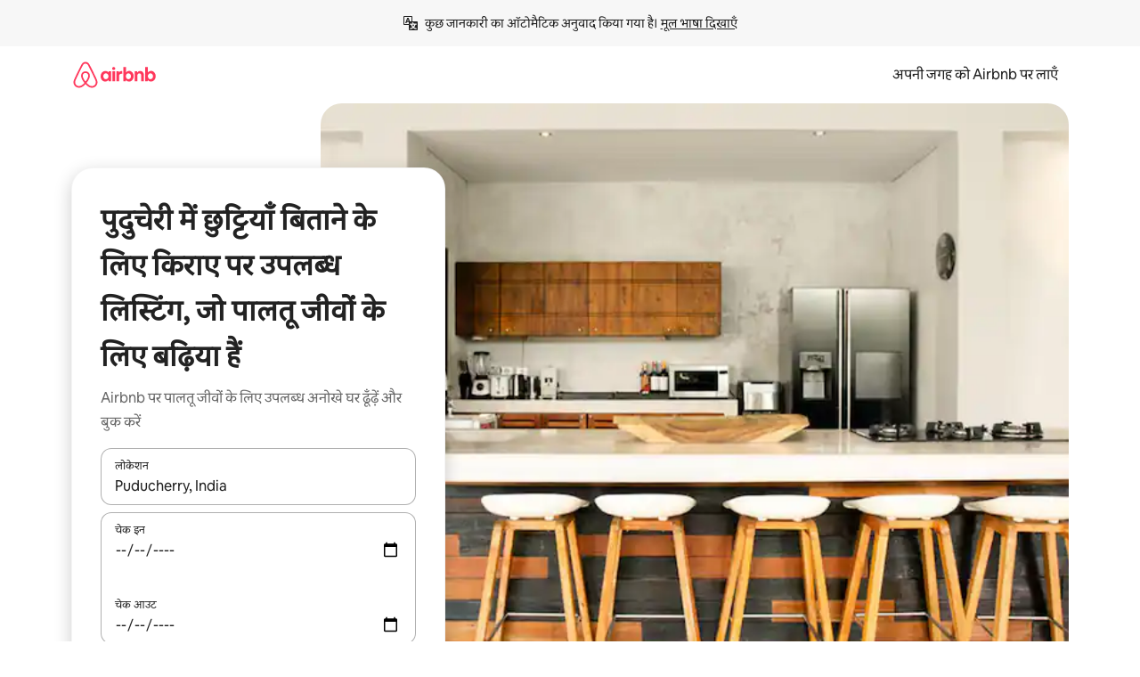

--- FILE ---
content_type: text/html;charset=utf-8
request_url: https://hi.airbnb.co.in/puducherry-india/stays/pet-friendly
body_size: 141201
content:
<!doctype html>
<html lang="hi" dir="ltr" data-is-hyperloop="true" data-is-async-local-storage="true" class="scrollbar-gutter"><head><meta charSet="utf-8"/><meta name="locale" content="hi"/><meta name="google" content="notranslate"/><meta id="csrf-param-meta-tag" name="csrf-param" content="authenticity_token"/><meta id="csrf-token-meta-tag" name="csrf-token" content=""/><meta id="english-canonical-url" content=""/><meta name="twitter:widgets:csp" content="on"/><meta name="mobile-web-app-capable" content="yes"/><meta name="apple-mobile-web-app-capable" content="yes"/><meta name="application-name" content="Airbnb"/><meta name="apple-mobile-web-app-title" content="Airbnb"/><meta name="theme-color" content="#ffffff"/><meta name="msapplication-navbutton-color" content="#ffffff"/><meta name="apple-mobile-web-app-status-bar-style" content="black-translucent"/><meta name="msapplication-starturl" content="/?utm_source=homescreen"/><style id="seo-css-reset" type="text/css"> @font-face { font-family: 'Airbnb Cereal VF'; src: url('https://a0.muscache.com/airbnb/static/airbnb-dls-web/build/fonts/cereal-variable/AirbnbCerealVF_W_Wght.8816d9e5c3b6a860636193e36b6ac4e4.woff2') format('woff2 supports variations'), url('https://a0.muscache.com/airbnb/static/airbnb-dls-web/build/fonts/cereal-variable/AirbnbCerealVF_W_Wght.8816d9e5c3b6a860636193e36b6ac4e4.woff2') format('woff2-variations'); font-style: normal; unicode-range: U+0000-03FF, U+0500-058F, U+0700-074F, U+0780-FAFF, U+FE00-FE6F, U+FF00-EFFFF, U+FFFFE-10FFFF; font-display: swap; } @font-face { font-family: 'Airbnb Cereal VF'; src: url('https://a0.muscache.com/airbnb/static/airbnb-dls-web/build/fonts/cereal-variable/AirbnbCerealVF_Italics_W_Wght.bd5e0f97cea11e9264b40656a83357ec.woff2') format('woff2 supports variations'), url('https://a0.muscache.com/airbnb/static/airbnb-dls-web/build/fonts/cereal-variable/AirbnbCerealVF_Italics_W_Wght.bd5e0f97cea11e9264b40656a83357ec.woff2') format('woff2-variations'); font-style: italic; unicode-range: U+0000-03FF, U+0500-058F, U+0700-074F, U+0780-FAFF, U+FE00-FE6F, U+FF00-EFFFF, U+FFFFE-10FFFF; font-display: swap; } @font-face { font-family: 'Airbnb Cereal VF'; unicode-range: U+0600-06FF, U+0750-077F; font-style: normal; src: url('https://a0.muscache.com/airbnb/static/airbnb-dls-web/build/fonts/cereal-variable/AirbnbCerealVF_Arabic_W_Wght.6bee4dd7ab27ef998da2f3a25ae61b48.woff2') format('woff2 supports variations'), url('https://a0.muscache.com/airbnb/static/airbnb-dls-web/build/fonts/cereal-variable/AirbnbCerealVF_Arabic_W_Wght.6bee4dd7ab27ef998da2f3a25ae61b48.woff2') format('woff2-variations'); font-display: swap; } @font-face { font-family: 'Airbnb Cereal VF'; unicode-range: U+0400-04FF; font-style: normal; src: url('https://a0.muscache.com/airbnb/static/airbnb-dls-web/build/fonts/cereal-variable/AirbnbCerealVF_Cyril_W_Wght.df06d21e3ece5673610c24f0090979ff.woff2') format('woff2 supports variations'), url('https://a0.muscache.com/airbnb/static/airbnb-dls-web/build/fonts/cereal-variable/AirbnbCerealVF_Cyril_W_Wght.df06d21e3ece5673610c24f0090979ff.woff2') format('woff2-variations'); font-display: swap; } @font-face { font-family: 'Airbnb Cereal VF'; unicode-range: U+0590-05FF, U+FB00-FB4F; font-style: normal; src: url('https://a0.muscache.com/airbnb/static/airbnb-dls-web/build/fonts/cereal-variable/AirbnbCerealVF_Hebrew_W_Wght.8c6defa083bcccea47d68d872b5a2b0c.woff2') format('woff2 supports variations'), url('https://a0.muscache.com/airbnb/static/airbnb-dls-web/build/fonts/cereal-variable/AirbnbCerealVF_Hebrew_W_Wght.8c6defa083bcccea47d68d872b5a2b0c.woff2') format('woff2-variations'); font-display: swap; } @font-face { font-family: 'Airbnb Cereal VF'; src: url('https://a0.muscache.com/airbnb/static/airbnb-dls-web/build/fonts/cereal-variable/AirbnbCerealVF_W_Wght.8816d9e5c3b6a860636193e36b6ac4e4.woff2') format('woff2 supports variations'), url('https://a0.muscache.com/airbnb/static/airbnb-dls-web/build/fonts/cereal-variable/AirbnbCerealVF_W_Wght.8816d9e5c3b6a860636193e36b6ac4e4.woff2') format('woff2-variations'); font-style: normal; font-display: swap; } @font-face { font-family: 'Airbnb Cereal VF'; unicode-range: U+0900-097F; font-style: normal; src: url('https://a0.muscache.com/airbnb/static/airbnb-dls-web/build/fonts/cereal-variable/AirbnbCerealVF_Deva_W_Wght.b498e56f4d652dd9addb81cdafd7e6d8.woff2') format('woff2 supports variations'), url('https://a0.muscache.com/airbnb/static/airbnb-dls-web/build/fonts/cereal-variable/AirbnbCerealVF_Deva_W_Wght.b498e56f4d652dd9addb81cdafd7e6d8.woff2') format('woff2-variations'); font-display: swap; } @font-face { font-family: 'Airbnb Cereal VF'; unicode-range: U+0E00-0E7F; font-style: normal; src: url('https://a0.muscache.com/airbnb/static/airbnb-dls-web/build/fonts/cereal-variable/AirbnbCerealVF_ThaiLp_W_Wght.e40f7fff25db11840de609db35118844.woff2') format('woff2 supports variations'), url('https://a0.muscache.com/airbnb/static/airbnb-dls-web/build/fonts/cereal-variable/AirbnbCerealVF_ThaiLp_W_Wght.e40f7fff25db11840de609db35118844.woff2') format('woff2-variations'); font-display: swap; } @font-face { font-family: 'Airbnb Cereal VF'; unicode-range: U+0370-03FF; font-style: normal; src: url('https://a0.muscache.com/airbnb/static/airbnb-dls-web/build/fonts/cereal-variable/AirbnbCerealVF_Greek_W_Wght.4eec7b9ea9093264b972a6eb2a7f13b8.woff2') format('woff2 supports variations'), url('https://a0.muscache.com/airbnb/static/airbnb-dls-web/build/fonts/cereal-variable/AirbnbCerealVF_Greek_W_Wght.4eec7b9ea9093264b972a6eb2a7f13b8.woff2') format('woff2-variations'); font-display: swap; } html{font-family: Airbnb Cereal VF,Circular,-apple-system,BlinkMacSystemFont,Roboto,Helvetica Neue,sans-serif;color:inherit;-webkit-font-smoothing:antialiased;-moz-osx-font-smoothing:grayscale;font-synthesis:none;}body{font-size:14px;line-height:1.43;}*,::before,::after{box-sizing:border-box;}html,body,blockquote,dl,dd,h1,h2,h3,h4,h5,h6,hr,figure,p,pre,fieldset{margin:0;padding:0;border:0;}article,aside,details,figcaption,figure,footer,header,hgroup,menu,nav,section{display:block;}ol,ul{list-style:none;margin:0;padding:0;}a{text-decoration:none;color:inherit}input{font-family:inherit;}table{border-collapse:collapse;}.screen-reader-only{border:0;clip:rect(0,0,0,0);height:1px;margin:-1px;overflow:hidden;padding:0;position:absolute;width:1px}.screen-reader-only-focusable:focus{clip:auto;height:auto;margin:0;overflow:visible;position:static;width:auto}.skip-to-content:focus{background-color:#fff;font-size:18px;padding:0 24px;position:absolute;left:3px;line-height:64px;top:3px;z-index:10000}</style><script src="https://a0.muscache.com/airbnb/static/packages/web/common/frontend/hyperloop-browser/metroRequire.227ca10613.js" defer="" crossorigin="anonymous"></script><script src="https://a0.muscache.com/airbnb/static/packages/web/common/frontend/hyperloop-browser/shims_post_modules.6052315266.js" defer="" crossorigin="anonymous"></script><script src="https://a0.muscache.com/airbnb/static/packages/web/hi/frontend/airmetro/browser/asyncRequire.d0155132ad.js" defer="" crossorigin="anonymous"></script><script src="https://a0.muscache.com/airbnb/static/packages/web/common/frontend/hyperloop-browser/coreV2.1baf1d8370.js" defer="" crossorigin="anonymous"></script><script src="https://a0.muscache.com/airbnb/static/packages/web/common/b7d9.551822d9e2.js" defer="" crossorigin="anonymous"></script><script src="https://a0.muscache.com/airbnb/static/packages/web/common/frontend/seo-loop/routeHandler.9a8337f848.js" defer="" crossorigin="anonymous"></script><script src="https://a0.muscache.com/airbnb/static/packages/web/common/2148.0f63fd6432.js" defer="" crossorigin="anonymous"></script><script src="https://a0.muscache.com/airbnb/static/packages/web/common/217f.cf14833904.js" defer="" crossorigin="anonymous"></script><script src="https://a0.muscache.com/airbnb/static/packages/web/common/e18a.e9e13a26ba.js" defer="" crossorigin="anonymous"></script><script src="https://a0.muscache.com/airbnb/static/packages/web/common/57a4.0dfaef8edb.js" defer="" crossorigin="anonymous"></script><script src="https://a0.muscache.com/airbnb/static/packages/web/common/42cb.f078b943dc.js" defer="" crossorigin="anonymous"></script><script src="https://a0.muscache.com/airbnb/static/packages/web/common/frontend/moment-more-formats/src/locale/hi.28117cb877.js" defer="" crossorigin="anonymous"></script><script src="https://a0.muscache.com/airbnb/static/packages/web/common/frontend/seo-loop/apps/landing-pages/initializer.fb05ba9774.js" defer="" crossorigin="anonymous"></script><script src="https://a0.muscache.com/airbnb/static/packages/web/hi/ce9a.3b61ee5ac3.js" defer="" crossorigin="anonymous"></script><script src="https://a0.muscache.com/airbnb/static/packages/web/common/frontend/landing-pages/page-types/stays/StaysRouteContainer.d710a13f78.js" defer="" crossorigin="anonymous"></script><script src="https://a0.muscache.com/airbnb/static/packages/web/common/5f7b.ab477603e8.js" defer="" crossorigin="anonymous"></script><script src="https://a0.muscache.com/airbnb/static/packages/web/common/0a2f.411bade0ca.js" defer="" crossorigin="anonymous"></script><script src="https://a0.muscache.com/airbnb/static/packages/web/common/0c01.15680075f8.js" defer="" crossorigin="anonymous"></script><script src="https://a0.muscache.com/airbnb/static/packages/web/common/ae27.e7c562abe0.js" defer="" crossorigin="anonymous"></script><script src="https://a0.muscache.com/airbnb/static/packages/web/common/5b92.fb7bda9420.js" defer="" crossorigin="anonymous"></script><script src="https://a0.muscache.com/airbnb/static/packages/web/common/9a38.8715bc6d28.js" defer="" crossorigin="anonymous"></script><script src="https://a0.muscache.com/airbnb/static/packages/web/common/e2da.c2c4778107.js" defer="" crossorigin="anonymous"></script><script src="https://a0.muscache.com/airbnb/static/packages/web/common/c6a9.e034875fb3.js" defer="" crossorigin="anonymous"></script><script src="https://a0.muscache.com/airbnb/static/packages/web/common/frontend/seo-loop/apps/landing-pages/client.4ded56a1eb.js" defer="" crossorigin="anonymous"></script><script>(function() {
  // pg_pixel is no-op now.
})()</script><script>"undefined"!=typeof window&&window.addEventListener("error",function e(r){if(window._errorReportingInitialized)return void window.removeEventListener("error",e);const{error:n}=r;if(!n)return;const o=r.message||n.message,t=/Requiring unknown module/.test(o)?.01:.1;if(Math.random()>t)return;const{locale:a,tracking_context:i}=window[Symbol.for("__ global cache key __")]?.["string | airbnb-bootstrap-data"]?.["_bootstrap-layout-init"]??{},s=a||navigator.language,l=location.pathname,c="undefined"!=typeof window?{tags:{loggingSource:"browser",sampleRate:String(t)}}:{sampleRate:String(t)};fetch("https://notify.bugsnag.com/",{headers:{"Bugsnag-Payload-Version":"5"},body:JSON.stringify({apiKey:"e393bc25e52fe915ffb56c14ddf2ff1b",payloadVersion:"5",notifier:{name:"Bugsnag JavaScript",version:"0.0.5-AirbnbUnhandledBufferedErrorCustomFetch",url:""},events:[{exceptions:[{errorClass:n.name,message:o,stacktrace:[{file:r.filename,lineNumber:r.lineno,columnNumber:r.colno}],type:"browserjs"}],request:{url:location.href},context:l,groupingHash:n.name.concat("-",o,"-",l),unhandled:!0,app:{releaseStage:i?.environment},device:{time:new Date,userAgent:navigator.userAgent},metaData:{infra:{app_name:i?.app,is_buffered_error:!0,loop_name:i?.controller,locale:s,service_worker_url:navigator.serviceWorker?.controller?.scriptURL},...c}}]}),method:"POST"})});</script><script>
// FID init code.
!function(e,n){let t,c,o,i=[];const r={passive:!0,capture:!0},f=new Date,u="pointerup",a="pointercancel";function s(e,n){t||(t=n,c=e,o=new Date,l())}function l(){c>=0&&c<o-f&&(i.forEach(e=>{e(c,t)}),i=[])}function p(t){if(t.cancelable){const c=(t.timeStamp>1e12?new Date:performance.now())-t.timeStamp;"pointerdown"===t.type?function(t,c){function o(){s(t,c),f()}function i(){f()}function f(){n(u,o,r),n(a,i,r)}e(u,o,r),e(a,i,r)}(c,t):s(c,t)}}var w;w=e,["click","mousedown","keydown","touchstart","pointerdown"].forEach(e=>{w(e,p,r)}),self.perfMetrics=self.perfMetrics||{},self.perfMetrics.onFirstInputDelay=function(e){i.push(e),l()},self.perfMetrics.clearFirstInputDelay=function(){t&&(t=null,c=null,o=null)}}(addEventListener,removeEventListener);
// LCP Polyfill code
!function(e,t,n){let o,r,c=0,a=0,s=0,i=!1,l=!0;const f=["IMG","H1","H2","H3","H4","H5","SVG"];let m,d,g;const u=["click","mousedown","keydown","touchstart","pointerdown","scroll"],E={passive:!0,capture:!0};function p(e,t,n){(t>1.000666778*a||o&&!document.body.contains(o))&&(a=t,s=n,o=e,g?.(s,o,a))}function h(e){d?.observe(e)}function N(){if(l)if(i)m||(m={IMG:document.getElementsByTagName("img"),H1:document.getElementsByTagName("h1"),H2:document.getElementsByTagName("h2"),H3:document.getElementsByTagName("h3"),H4:document.getElementsByTagName("h4"),H5:document.getElementsByTagName("h5"),SVG:document.getElementsByTagName("svg")}),f.forEach(e=>{Array.from(m[e]).forEach(e=>{h(e)})}),setTimeout(N,50);else{let e;for(!r&&document.body&&(r=document.createNodeIterator(document.body,NodeFilter.SHOW_ELEMENT,e=>{return t=e,f.includes(t.tagName)||t.hasAttribute("data-lcp-candidate")?NodeFilter.FILTER_ACCEPT:NodeFilter.FILTER_REJECT;var t}));e=r?.nextNode();)h(e);n(N)}}function H(){c=performance.now(),a=0,s=0,o=null,d=new IntersectionObserver(e=>{e.filter(e=>e.isIntersecting).forEach(e=>{!function(e,t,o){const r=t.height*t.width;if(["H1","H2","H3","H4","H5"].includes(e.tagName)){const t=document.createRange();t.selectNodeContents(e),n(()=>{const n=t.getBoundingClientRect(),c=n.height*n.width;o(e,Math.min(c,r),performance.now())})}else if("IMG"!==e.tagName)o(e,r,performance.now());else{const t=()=>n(()=>o(e,r,performance.now()));e.complete?t():e.addEventListener("load",t,{once:!0})}}(e.target,e.intersectionRect,p)})}),n(N),u.forEach(t=>{e(t,y,E)})}function y(e){const t=e.target;("scroll"!==e.type||"expand-trigger"!==t?.className&&"contract-trigger"!==t?.className)&&0!==a&&(performance.now()-c<250||T())}function T(){d?.disconnect(),u.forEach(e=>{t(e,y,E)}),l=!1,d=null}H(),self.perfMetrics=self.perfMetrics||{},self.perfMetrics.onLargestContentfulPaint=function(e){g=e,0!==s&&null!==o&&g(s,o,a)},self.perfMetrics.startSearchingForLargestContentfulPaint=H.bind(null,!1),self.perfMetrics.stopSearchingForLargestContentfulPaint=T,self.perfMetrics.markIsHydratedForLargestContentfulPaint=()=>{i=!0},self.perfMetrics.registerLCPCandidate=h,self.perfMetrics.inspectLCPTarget=()=>o}(addEventListener,removeEventListener,requestAnimationFrame);
// INP init code.
!function(e){let n,t=0;const r={value:-1,entries:[]};let i,o=[];const s=new Map;let a,c=0,l=1/0,u=0;function f(){return null!=a?c:null!=performance.interactionCount?performance.interactionCount:0}function d(){return f()-t}function p(e){e.forEach(e=>{e.interactionId&&function(e){if(null==e.interactionId)return;const n=o[o.length-1],t=s.get(e.interactionId);if(null!=t||o.length<10||e.duration>n.latency){if(null!=t)t.entries.push(e),t.latency=Math.max(t.latency,e.duration);else{const n={id:e.interactionId,latency:e.duration,entries:[e]};o.push(n),s.set(e.interactionId,n)}o.sort((e,n)=>n.latency-e.latency),o.splice(10).forEach(e=>{s.delete(e.id)})}}(e)});const n=function(){const e=Math.min(o.length-1,Math.floor(d()/50));return o[e]}();n&&n.latency!==r.value&&(r.value=n.latency,r.entries=n.entries,v())}function v(){r.value>=0&&i&&i(r.value,r.entries)}"PerformanceObserver"in window&&PerformanceObserver.supportedEntryTypes&&PerformanceObserver.supportedEntryTypes.includes("event")&&("interactionCount"in performance||null!=a||PerformanceObserver.supportedEntryTypes&&PerformanceObserver.supportedEntryTypes.includes("event")&&(a=new PerformanceObserver(e=>{Promise.resolve().then(()=>{e.getEntries().forEach(e=>{e.interactionId&&(l=Math.min(l,e.interactionId),u=Math.max(u,e.interactionId),c=u?(u-l)/7+1:0)})})}),a.observe({type:"event",buffered:!0,durationThreshold:0})),n=new PerformanceObserver(e=>{Promise.resolve().then(()=>{p(e.getEntries())})}),n.observe({type:"event",buffered:!0,durationThreshold:40}),n.observe({type:"first-input",buffered:!0}),e("visibilitychange",function(){null!=n&&"hidden"===document.visibilityState&&(p(n.takeRecords()),r.value<0&&d()>0&&(r.value=0,r.entries=[]),v())},!0),e("pageshow",function(e){e.persisted&&(o=[],s.clear(),t=f(),r.value=-1,r.entries=[])},!0)),self.perfMetrics=self.perfMetrics||{},self.perfMetrics.onInp=function(e){r.value>=0?e(r.value,r.entries):i=e},self.perfMetrics.clearInp=function(){o=[],s.clear(),t=0,c=0,l=1/0,u=0,r.value=-1,r.entries=[]}}(addEventListener);
</script><script>((e,t,o,n)=>{if(!n.supports("(font: -apple-system-body) and (-webkit-touch-callout: default)"))return;const d=e.createElement("div");d.setAttribute("style","font: -apple-system-body"),t.appendChild(d),"17px"===o(d).fontSize&&t.style.setProperty("font-size","16px"),t.removeChild(d)})(document,document.documentElement,getComputedStyle,CSS);</script><script>(()=>{if("undefined"==typeof window)return;if("ScrollTimeline"in window)return;const n=new Map;window.queuedAnimations=n,window.queuedAnimationsLoaded=new AbortController,window.addEventListener("animationstart",i=>{const e=i.target;e.getAnimations().filter(n=>n.animationName===i.animationName).forEach(i=>{n.set(i,e)})},{signal:window.queuedAnimationsLoaded.signal})})();</script><link rel="search" type="application/opensearchdescription+xml" href="/opensearch.xml" title="Airbnb"/><link rel="apple-touch-icon" href="https://a0.muscache.com/airbnb/static/icons/apple-touch-icon-76x76-3b313d93b1b5823293524b9764352ac9.png"/><link rel="apple-touch-icon" sizes="76x76" href="https://a0.muscache.com/airbnb/static/icons/apple-touch-icon-76x76-3b313d93b1b5823293524b9764352ac9.png"/><link rel="apple-touch-icon" sizes="120x120" href="https://a0.muscache.com/airbnb/static/icons/apple-touch-icon-120x120-52b1adb4fe3a8f825fc4b143de12ea4b.png"/><link rel="apple-touch-icon" sizes="152x152" href="https://a0.muscache.com/airbnb/static/icons/apple-touch-icon-152x152-7b7c6444b63d8b6ebad9dae7169e5ed6.png"/><link rel="apple-touch-icon" sizes="180x180" href="https://a0.muscache.com/airbnb/static/icons/apple-touch-icon-180x180-bcbe0e3960cd084eb8eaf1353cf3c730.png"/><link rel="icon" sizes="192x192" href="https://a0.muscache.com/im/pictures/airbnb-platform-assets/AirbnbPlatformAssets-Favicons/original/0d189acb-3f82-4b2c-b95f-ad1d6a803d13.png?im_w=240"/><link rel="shortcut icon" sizes="76x76" type="image/png" href="https://a0.muscache.com/im/pictures/airbnb-platform-assets/AirbnbPlatformAssets-Favicons/original/0d189acb-3f82-4b2c-b95f-ad1d6a803d13.png?im_w=240"/><link rel="mask-icon" href="https://a0.muscache.com/pictures/airbnb-platform-assets/AirbnbPlatformAssets-Favicons/original/304e8c59-05df-4fab-9846-f69fd7f749b0.svg?im_w=240" color="#FF5A5F"/><link rel="apple-touch-icon" href="https://a0.muscache.com/airbnb/static/icons/apple-touch-icon-76x76-3b313d93b1b5823293524b9764352ac9.png"/><link rel="apple-touch-icon" sizes="76x76" href="https://a0.muscache.com/airbnb/static/icons/apple-touch-icon-76x76-3b313d93b1b5823293524b9764352ac9.png"/><link rel="apple-touch-icon" sizes="120x120" href="https://a0.muscache.com/airbnb/static/icons/apple-touch-icon-120x120-52b1adb4fe3a8f825fc4b143de12ea4b.png"/><link rel="apple-touch-icon" sizes="152x152" href="https://a0.muscache.com/airbnb/static/icons/apple-touch-icon-152x152-7b7c6444b63d8b6ebad9dae7169e5ed6.png"/><link rel="apple-touch-icon" sizes="180x180" href="https://a0.muscache.com/airbnb/static/icons/apple-touch-icon-180x180-bcbe0e3960cd084eb8eaf1353cf3c730.png"/><link rel="icon" sizes="192x192" href="https://a0.muscache.com/im/pictures/airbnb-platform-assets/AirbnbPlatformAssets-Favicons/original/0d189acb-3f82-4b2c-b95f-ad1d6a803d13.png?im_w=240"/><link rel="shortcut icon" sizes="76x76" type="image/png" href="https://a0.muscache.com/im/pictures/airbnb-platform-assets/AirbnbPlatformAssets-Favicons/original/0d189acb-3f82-4b2c-b95f-ad1d6a803d13.png?im_w=240"/><link rel="mask-icon" href="https://a0.muscache.com/pictures/airbnb-platform-assets/AirbnbPlatformAssets-Favicons/original/304e8c59-05df-4fab-9846-f69fd7f749b0.svg?im_w=240" color="#FF5A5F"/><style id="aphrodite" type="text/css" data-aphrodite="true">._1wwxwzt{pointer-events:none !important;-webkit-user-select:none !important;user-select:none !important;white-space:pre-wrap !important;padding-left:0px !important;padding-right:0px !important;font-family:Airbnb Cereal VF,Circular,-apple-system,BlinkMacSystemFont,Roboto,Helvetica Neue,sans-serif !important;font-size:1.125rem !important;}._7h1p0g{margin:0 !important;padding:0 !important;}</style><style id="linaria" type="text/css" data-linaria="true">.c1jo210i.c1jo210i.c1jo210i{display:grid;}

.cnk25hy.cnk25hy.cnk25hy{height:100%;}

.e1mkvczo.e1mkvczo.e1mkvczo{grid-row:1;grid-column:1;}

.dir.perb90o.perb90o.perb90o{transition:opacity 75ms var(--motion-linear-curve-animation-timing-function), visibility 75ms var(--motion-linear-curve-animation-timing-function);}

.ni1yqzk.ni1yqzk.ni1yqzk{opacity:1;visibility:visible;}

.rgyynxb.rgyynxb.rgyynxb{opacity:0;visibility:hidden;}
.cyqdyy.cyqdyy.cyqdyy{position:relative;}

.dir.cyqdyy.cyqdyy.cyqdyy{background-color:var(--palette-white);}

.vz2oe5x.vz2oe5x.vz2oe5x{--view-transition_play-state:running;}

.vg7vsjx.vg7vsjx.vg7vsjx{height:100%;}

.v1cv8r21.v1cv8r21.v1cv8r21{display:contents;}

.vyb6402.vyb6402.vyb6402:where(.contextual-grow)::view-transition-group(container),.vyb6402.vyb6402.vyb6402:where(.contextual-grow)::view-transition-group(container-content){mix-blend-mode:normal;overflow:hidden;}

.dir.vyb6402.vyb6402.vyb6402:where(.contextual-grow)::view-transition-group(container),.dir.vyb6402.vyb6402.vyb6402:where(.contextual-grow)::view-transition-group(container-content){border-radius:var(--container-border-radius,15px);}

.dir.vyb6402.vyb6402.vyb6402:where(.contextual-grow)::view-transition-group(container){border-bottom:var(--container-border,none);}

@media (prefers-reduced-motion:no-preference){
.vyb6402.vyb6402.vyb6402:where(.contextual-grow).exit.exit.exit::view-transition-old(container){--view-transition_mix-blend-mode:plus-lighter;opacity:var(--view-transition-fade-effect_opacity-from);--view-transition-fade-effect_opacity-from:1;--view-transition-fade-effect_duration:75ms;--view-transition-fade-effect_transition_timing-function:var(--motion-linear-curve-animation-timing-function);--view-transition-fade-effect_delay:var(--contextual-grow_fade-delay,50ms);animation:var(--reduced-motion_duration,var(--view-transition-fade-effect_duration,200ms)) var(--view-transition-fade-effect_timing-function,linear) var(--view-transition-fade-effect_delay,0ms) 1 normal var(--view-transition_fill-mode,both) var(--view-transition_play-state,paused) fade-vyb6402;}

.dir.vyb6402.vyb6402.vyb6402:where(.contextual-grow).exit.exit.exit::view-transition-old(container){animation:var(--reduced-motion_duration,var(--view-transition-fade-effect_duration,200ms)) var(--view-transition-fade-effect_timing-function,linear) var(--view-transition-fade-effect_delay,0ms) 1 normal var(--view-transition_fill-mode,both) var(--view-transition_play-state,paused) fade-vyb6402;}

@keyframes fade-vyb6402{
from{opacity:var(--view-transition-fade-effect_opacity-from,0);visibility:visible;}

to{opacity:var(--view-transition-fade-effect_opacity-to,1);}}}

@media (prefers-reduced-motion:reduce),(update:slow),(update:none){
.vyb6402.vyb6402.vyb6402:where(.contextual-grow).exit.exit.exit::view-transition-old(container){--view-transition_mix-blend-mode:plus-lighter;opacity:var(--view-transition-fade-effect_opacity-from);}

.dir.vyb6402.vyb6402.vyb6402:where(.contextual-grow).exit.exit.exit::view-transition-old(container){animation:var(--reduced-motion_duration,var(--view-transition-fade-effect_duration,200ms)) var(--view-transition-fade-effect_timing-function,linear) var(--view-transition-fade-effect_delay,0ms) 1 normal var(--view-transition_fill-mode,both) var(--view-transition_play-state,paused) fade-vyb6402;}

@keyframes fade-vyb6402{
from{opacity:var(--view-transition-fade-effect_opacity-from,0);visibility:visible;}

to{opacity:var(--view-transition-fade-effect_opacity-to,1);}}}

@media (prefers-reduced-motion:no-preference){
.vyb6402.vyb6402.vyb6402:where(.contextual-grow).enter.enter.enter::view-transition-old(container){--view-transition_mix-blend-mode:plus-lighter;opacity:var(--view-transition-fade-effect_opacity-from);--view-transition-fade-effect_opacity-from:1;--view-transition-fade-effect_opacity-to:0;--view-transition-fade-effect_duration:75ms;--view-transition-fade-effect_transition_timing-function:var(--motion-linear-curve-animation-timing-function);--view-transition-fade-effect_delay:var(--contextual-grow_fade-delay,50ms);animation:var(--reduced-motion_duration,var(--view-transition-fade-effect_duration,200ms)) var(--view-transition-fade-effect_timing-function,linear) var(--view-transition-fade-effect_delay,0ms) 1 normal var(--view-transition_fill-mode,both) var(--view-transition_play-state,paused) fade-vyb6402;--view-transition-scale-effect_duration:500ms;animation:var(--reduced-motion_duration,var(--view-transition-scale-effect_duration,200ms)) var(--view-transition-scale-effect_timing-function,var(--motion-standard-curve-animation-timing-function)) var(--view-transition-scale-effect_delay,0ms) 1 normal var(--view-transition_fill-mode,both) var(--view-transition_play-state,paused) scale-vyb6402;}

.dir.vyb6402.vyb6402.vyb6402:where(.contextual-grow).enter.enter.enter::view-transition-old(container){animation:var(--reduced-motion_duration,var(--view-transition-fade-effect_duration,200ms)) var(--view-transition-fade-effect_timing-function,linear) var(--view-transition-fade-effect_delay,0ms) 1 normal var(--view-transition_fill-mode,both) var(--view-transition_play-state,paused) fade-vyb6402,var(--reduced-motion_duration,var(--view-transition-scale-effect_duration,200ms)) var(--view-transition-scale-effect_timing-function,var(--motion-standard-curve-animation-timing-function)) var(--view-transition-scale-effect_delay,0ms) 1 normal var(--view-transition_fill-mode,both) var(--view-transition_play-state,paused) scale-vyb6402;}

@keyframes fade-vyb6402{
from{opacity:var(--view-transition-fade-effect_opacity-from,0);visibility:visible;}

to{opacity:var(--view-transition-fade-effect_opacity-to,1);}}

@keyframes scale-vyb6402{
from{filter:var(--view-transition_from-filter);visibility:visible;scale:var(--view-transition-scale-effect_from,1);}

to{filter:var(--view-transition_to-filter);scale:var(--view-transition-scale-effect_to,0);}}}

@media (prefers-reduced-motion:reduce),(update:slow),(update:none){
.vyb6402.vyb6402.vyb6402:where(.contextual-grow).enter.enter.enter::view-transition-old(container){--view-transition_mix-blend-mode:plus-lighter;opacity:var(--view-transition-fade-effect_opacity-from);}

.dir.vyb6402.vyb6402.vyb6402:where(.contextual-grow).enter.enter.enter::view-transition-old(container){animation:var(--reduced-motion_duration,var(--view-transition-fade-effect_duration,200ms)) var(--view-transition-fade-effect_timing-function,linear) var(--view-transition-fade-effect_delay,0ms) 1 normal var(--view-transition_fill-mode,both) var(--view-transition_play-state,paused) fade-vyb6402;}

@keyframes fade-vyb6402{
from{opacity:var(--view-transition-fade-effect_opacity-from,0);visibility:visible;}

to{opacity:var(--view-transition-fade-effect_opacity-to,1);}}}

@media (prefers-reduced-motion:no-preference){
.vyb6402.vyb6402.vyb6402:where(.contextual-grow).enter.enter.enter::view-transition-new(container){--view-transition_mix-blend-mode:plus-lighter;opacity:var(--view-transition-fade-effect_opacity-from);--view-transition-fade-effect_opacity-from:1;--view-transition-fade-effect_duration:75ms;--view-transition-fade-effect_transition_timing-function:var(--motion-linear-curve-animation-timing-function);--view-transition-fade-effect_delay:var(--contextual-grow_fade-delay,50ms);animation:var(--reduced-motion_duration,var(--view-transition-fade-effect_duration,200ms)) var(--view-transition-fade-effect_timing-function,linear) var(--view-transition-fade-effect_delay,0ms) 1 normal var(--view-transition_fill-mode,both) var(--view-transition_play-state,paused) fade-vyb6402;animation:var(--reduced-motion_duration,var(--view-transition-scale-effect_duration,200ms)) var(--view-transition-scale-effect_timing-function,var(--motion-standard-curve-animation-timing-function)) var(--view-transition-scale-effect_delay,0ms) 1 normal var(--view-transition_fill-mode,both) var(--view-transition_play-state,paused) scale-vyb6402;}

.dir.vyb6402.vyb6402.vyb6402:where(.contextual-grow).enter.enter.enter::view-transition-new(container){animation:var(--reduced-motion_duration,var(--view-transition-fade-effect_duration,200ms)) var(--view-transition-fade-effect_timing-function,linear) var(--view-transition-fade-effect_delay,0ms) 1 normal var(--view-transition_fill-mode,both) var(--view-transition_play-state,paused) fade-vyb6402;}

@keyframes fade-vyb6402{
from{opacity:var(--view-transition-fade-effect_opacity-from,0);visibility:visible;}

to{opacity:var(--view-transition-fade-effect_opacity-to,1);}}

@keyframes scale-vyb6402{
from{filter:var(--view-transition_from-filter);visibility:visible;scale:var(--view-transition-scale-effect_from,1);}

to{filter:var(--view-transition_to-filter);scale:var(--view-transition-scale-effect_to,0);}}}

@media (prefers-reduced-motion:reduce),(update:slow),(update:none){
.vyb6402.vyb6402.vyb6402:where(.contextual-grow).enter.enter.enter::view-transition-new(container){--view-transition_mix-blend-mode:plus-lighter;opacity:var(--view-transition-fade-effect_opacity-from);}

.dir.vyb6402.vyb6402.vyb6402:where(.contextual-grow).enter.enter.enter::view-transition-new(container){animation:var(--reduced-motion_duration,var(--view-transition-fade-effect_duration,200ms)) var(--view-transition-fade-effect_timing-function,linear) var(--view-transition-fade-effect_delay,0ms) 1 normal var(--view-transition_fill-mode,both) var(--view-transition_play-state,paused) fade-vyb6402;}

@keyframes fade-vyb6402{
from{opacity:var(--view-transition-fade-effect_opacity-from,0);visibility:visible;}

to{opacity:var(--view-transition-fade-effect_opacity-to,1);}}}

.vyb6402.vyb6402.vyb6402:where(.contextual-grow)::view-transition-new(container-content){mix-blend-mode:normal;}

@media (prefers-reduced-motion:no-preference){
.vyb6402.vyb6402.vyb6402:where(.contextual-grow).enter.enter.enter::view-transition-old(container-content){mix-blend-mode:normal;--view-transition_mix-blend-mode:plus-lighter;opacity:var(--view-transition-fade-effect_opacity-from);--view-transition-fade-effect_opacity-from:1;--view-transition-fade-effect_opacity-to:0;--view-transition-fade-effect_duration:75ms;--view-transition-fade-effect_transition_timing-function:var(--motion-linear-curve-animation-timing-function);--view-transition-fade-effect_delay:var(--contextual-grow_fade-delay,50ms);animation:var(--reduced-motion_duration,var(--view-transition-fade-effect_duration,200ms)) var(--view-transition-fade-effect_timing-function,linear) var(--view-transition-fade-effect_delay,0ms) 1 normal var(--view-transition_fill-mode,both) var(--view-transition_play-state,paused) fade-vyb6402;}

.dir.vyb6402.vyb6402.vyb6402:where(.contextual-grow).enter.enter.enter::view-transition-old(container-content){animation:var(--reduced-motion_duration,var(--view-transition-fade-effect_duration,200ms)) var(--view-transition-fade-effect_timing-function,linear) var(--view-transition-fade-effect_delay,0ms) 1 normal var(--view-transition_fill-mode,both) var(--view-transition_play-state,paused) fade-vyb6402;}

@keyframes fade-vyb6402{
from{opacity:var(--view-transition-fade-effect_opacity-from,0);visibility:visible;}

to{opacity:var(--view-transition-fade-effect_opacity-to,1);}}}

@media (prefers-reduced-motion:reduce),(update:slow),(update:none){
.vyb6402.vyb6402.vyb6402:where(.contextual-grow).enter.enter.enter::view-transition-old(container-content){--view-transition_mix-blend-mode:plus-lighter;opacity:var(--view-transition-fade-effect_opacity-from);}

.dir.vyb6402.vyb6402.vyb6402:where(.contextual-grow).enter.enter.enter::view-transition-old(container-content){animation:var(--reduced-motion_duration,var(--view-transition-fade-effect_duration,200ms)) var(--view-transition-fade-effect_timing-function,linear) var(--view-transition-fade-effect_delay,0ms) 1 normal var(--view-transition_fill-mode,both) var(--view-transition_play-state,paused) fade-vyb6402;}

@keyframes fade-vyb6402{
from{opacity:var(--view-transition-fade-effect_opacity-from,0);visibility:visible;}

to{opacity:var(--view-transition-fade-effect_opacity-to,1);}}}

@media (prefers-reduced-motion:no-preference){
.vyb6402.vyb6402.vyb6402:where(.contextual-grow).enter.enter.enter::view-transition-new(container-content){mix-blend-mode:normal;--view-transition_mix-blend-mode:plus-lighter;opacity:var(--view-transition-fade-effect_opacity-from);--view-transition-fade-effect_opacity-from:var(--contextual-grow_content-start-opacity,0);--view-transition-fade-effect_duration:75ms;--view-transition-fade-effect_transition_timing-function:var(--motion-linear-curve-animation-timing-function);--view-transition-fade-effect_delay:var(--contextual-grow_fade-delay,50ms);animation:var(--reduced-motion_duration,var(--view-transition-fade-effect_duration,200ms)) var(--view-transition-fade-effect_timing-function,linear) var(--view-transition-fade-effect_delay,0ms) 1 normal var(--view-transition_fill-mode,both) var(--view-transition_play-state,paused) fade-vyb6402;}

.dir.vyb6402.vyb6402.vyb6402:where(.contextual-grow).enter.enter.enter::view-transition-new(container-content){animation:var(--reduced-motion_duration,var(--view-transition-fade-effect_duration,200ms)) var(--view-transition-fade-effect_timing-function,linear) var(--view-transition-fade-effect_delay,0ms) 1 normal var(--view-transition_fill-mode,both) var(--view-transition_play-state,paused) fade-vyb6402;}

@keyframes fade-vyb6402{
from{opacity:var(--view-transition-fade-effect_opacity-from,0);visibility:visible;}

to{opacity:var(--view-transition-fade-effect_opacity-to,1);}}}

@media (prefers-reduced-motion:reduce),(update:slow),(update:none){
.vyb6402.vyb6402.vyb6402:where(.contextual-grow).enter.enter.enter::view-transition-new(container-content){--view-transition_mix-blend-mode:plus-lighter;opacity:var(--view-transition-fade-effect_opacity-from);}

.dir.vyb6402.vyb6402.vyb6402:where(.contextual-grow).enter.enter.enter::view-transition-new(container-content){animation:var(--reduced-motion_duration,var(--view-transition-fade-effect_duration,200ms)) var(--view-transition-fade-effect_timing-function,linear) var(--view-transition-fade-effect_delay,0ms) 1 normal var(--view-transition_fill-mode,both) var(--view-transition_play-state,paused) fade-vyb6402;}

@keyframes fade-vyb6402{
from{opacity:var(--view-transition-fade-effect_opacity-from,0);visibility:visible;}

to{opacity:var(--view-transition-fade-effect_opacity-to,1);}}}

@media (prefers-reduced-motion:no-preference){
.vyb6402.vyb6402.vyb6402:where(.contextual-grow).exit.exit.exit::view-transition-old(container-content){--view-transition_mix-blend-mode:plus-lighter;opacity:var(--view-transition-fade-effect_opacity-from);--view-transition-fade-effect_opacity-from:1;--view-transition-fade-effect_opacity-to:0;--view-transition-fade-effect_duration:75ms;--view-transition-fade-effect_transition_timing-function:var(--motion-linear-curve-animation-timing-function);--view-transition-fade-effect_delay:var(--contextual-grow_fade-delay,50ms);animation:var(--reduced-motion_duration,var(--view-transition-fade-effect_duration,200ms)) var(--view-transition-fade-effect_timing-function,linear) var(--view-transition-fade-effect_delay,0ms) 1 normal var(--view-transition_fill-mode,both) var(--view-transition_play-state,paused) fade-vyb6402;}

.dir.vyb6402.vyb6402.vyb6402:where(.contextual-grow).exit.exit.exit::view-transition-old(container-content){animation:var(--reduced-motion_duration,var(--view-transition-fade-effect_duration,200ms)) var(--view-transition-fade-effect_timing-function,linear) var(--view-transition-fade-effect_delay,0ms) 1 normal var(--view-transition_fill-mode,both) var(--view-transition_play-state,paused) fade-vyb6402;}

@keyframes fade-vyb6402{
from{opacity:var(--view-transition-fade-effect_opacity-from,0);visibility:visible;}

to{opacity:var(--view-transition-fade-effect_opacity-to,1);}}}

@media (prefers-reduced-motion:reduce),(update:slow),(update:none){
.vyb6402.vyb6402.vyb6402:where(.contextual-grow).exit.exit.exit::view-transition-old(container-content){--view-transition_mix-blend-mode:plus-lighter;opacity:var(--view-transition-fade-effect_opacity-from);}

.dir.vyb6402.vyb6402.vyb6402:where(.contextual-grow).exit.exit.exit::view-transition-old(container-content){animation:var(--reduced-motion_duration,var(--view-transition-fade-effect_duration,200ms)) var(--view-transition-fade-effect_timing-function,linear) var(--view-transition-fade-effect_delay,0ms) 1 normal var(--view-transition_fill-mode,both) var(--view-transition_play-state,paused) fade-vyb6402;}

@keyframes fade-vyb6402{
from{opacity:var(--view-transition-fade-effect_opacity-from,0);visibility:visible;}

to{opacity:var(--view-transition-fade-effect_opacity-to,1);}}}

@media (prefers-reduced-motion:no-preference){
.vyb6402.vyb6402.vyb6402:where(.contextual-grow).exit.exit.exit::view-transition-new(container-content){mix-blend-mode:normal;--view-transition_mix-blend-mode:plus-lighter;opacity:var(--view-transition-fade-effect_opacity-from);--view-transition-fade-effect_duration:75ms;--view-transition-fade-effect_transition_timing-function:var(--motion-linear-curve-animation-timing-function);--view-transition-fade-effect_delay:var(--contextual-grow_fade-delay,50ms);animation:var(--reduced-motion_duration,var(--view-transition-fade-effect_duration,200ms)) var(--view-transition-fade-effect_timing-function,linear) var(--view-transition-fade-effect_delay,0ms) 1 normal var(--view-transition_fill-mode,both) var(--view-transition_play-state,paused) fade-vyb6402;}

.dir.vyb6402.vyb6402.vyb6402:where(.contextual-grow).exit.exit.exit::view-transition-new(container-content){animation:var(--reduced-motion_duration,var(--view-transition-fade-effect_duration,200ms)) var(--view-transition-fade-effect_timing-function,linear) var(--view-transition-fade-effect_delay,0ms) 1 normal var(--view-transition_fill-mode,both) var(--view-transition_play-state,paused) fade-vyb6402;}

@keyframes fade-vyb6402{
from{opacity:var(--view-transition-fade-effect_opacity-from,0);visibility:visible;}

to{opacity:var(--view-transition-fade-effect_opacity-to,1);}}}

@media (prefers-reduced-motion:reduce),(update:slow),(update:none){
.vyb6402.vyb6402.vyb6402:where(.contextual-grow).exit.exit.exit::view-transition-new(container-content){--view-transition_mix-blend-mode:plus-lighter;opacity:var(--view-transition-fade-effect_opacity-from);}

.dir.vyb6402.vyb6402.vyb6402:where(.contextual-grow).exit.exit.exit::view-transition-new(container-content){animation:var(--reduced-motion_duration,var(--view-transition-fade-effect_duration,200ms)) var(--view-transition-fade-effect_timing-function,linear) var(--view-transition-fade-effect_delay,0ms) 1 normal var(--view-transition_fill-mode,both) var(--view-transition_play-state,paused) fade-vyb6402;}

@keyframes fade-vyb6402{
from{opacity:var(--view-transition-fade-effect_opacity-from,0);visibility:visible;}

to{opacity:var(--view-transition-fade-effect_opacity-to,1);}}}

@media (prefers-reduced-motion:no-preference){
.vyb6402.vyb6402.vyb6402:where(.contextual-grow).exit.exit.exit::view-transition-new(container){--view-transition_mix-blend-mode:plus-lighter;opacity:var(--view-transition-fade-effect_opacity-from);--view-transition-fade-effect_duration:75ms;--view-transition-fade-effect_transition_timing-function:var(--motion-linear-curve-animation-timing-function);--view-transition-fade-effect_delay:var(--contextual-grow_fade-delay,50ms);animation:var(--reduced-motion_duration,var(--view-transition-fade-effect_duration,200ms)) var(--view-transition-fade-effect_timing-function,linear) var(--view-transition-fade-effect_delay,0ms) 1 normal var(--view-transition_fill-mode,both) var(--view-transition_play-state,paused) fade-vyb6402;}

.dir.vyb6402.vyb6402.vyb6402:where(.contextual-grow).exit.exit.exit::view-transition-new(container){animation:var(--reduced-motion_duration,var(--view-transition-fade-effect_duration,200ms)) var(--view-transition-fade-effect_timing-function,linear) var(--view-transition-fade-effect_delay,0ms) 1 normal var(--view-transition_fill-mode,both) var(--view-transition_play-state,paused) fade-vyb6402;}

@keyframes fade-vyb6402{
from{opacity:var(--view-transition-fade-effect_opacity-from,0);visibility:visible;}

to{opacity:var(--view-transition-fade-effect_opacity-to,1);}}}

@media (prefers-reduced-motion:reduce),(update:slow),(update:none){
.vyb6402.vyb6402.vyb6402:where(.contextual-grow).exit.exit.exit::view-transition-new(container){--view-transition_mix-blend-mode:plus-lighter;opacity:var(--view-transition-fade-effect_opacity-from);}

.dir.vyb6402.vyb6402.vyb6402:where(.contextual-grow).exit.exit.exit::view-transition-new(container){animation:var(--reduced-motion_duration,var(--view-transition-fade-effect_duration,200ms)) var(--view-transition-fade-effect_timing-function,linear) var(--view-transition-fade-effect_delay,0ms) 1 normal var(--view-transition_fill-mode,both) var(--view-transition_play-state,paused) fade-vyb6402;}

@keyframes fade-vyb6402{
from{opacity:var(--view-transition-fade-effect_opacity-from,0);visibility:visible;}

to{opacity:var(--view-transition-fade-effect_opacity-to,1);}}}

.vyb6402.vyb6402.vyb6402:where(.contextual-grow).enter.enter.enter::view-transition-new(root){display:none;}

.vyb6402.vyb6402.vyb6402:where(.contextual-grow).exit.exit.exit::view-transition-old(root){display:none;}

@media (prefers-reduced-motion:no-preference){
.vyb6402.vyb6402.vyb6402:where(.contextual-grow).enter.enter.enter::view-transition-old(root){--view-transition_mix-blend-mode:plus-lighter;opacity:var(--view-transition-fade-effect_opacity-from);--view-transition-fade-effect_opacity-from:var(--contextual-grow_start-opacity,1);--view-transition-fade-effect_opacity-to:var(--contextual-grow_end-opacity,0);--view-transition-fade-effect_duration:75ms;--view-transition-fade-effect_delay:var(--contextual-grow_fade-delay,50ms);animation:var(--reduced-motion_duration,var(--view-transition-fade-effect_duration,200ms)) var(--view-transition-fade-effect_timing-function,linear) var(--view-transition-fade-effect_delay,0ms) 1 normal var(--view-transition_fill-mode,both) var(--view-transition_play-state,paused) fade-vyb6402;--view-transition-scale-effect_to:var(--contextual-grow_scale--end,0.94);--view-transition-scale-effect_duration:500ms;animation:var(--reduced-motion_duration,var(--view-transition-scale-effect_duration,200ms)) var(--view-transition-scale-effect_timing-function,var(--motion-standard-curve-animation-timing-function)) var(--view-transition-scale-effect_delay,0ms) 1 normal var(--view-transition_fill-mode,both) var(--view-transition_play-state,paused) scale-vyb6402;--view-transition_from-filter:brightness(var(--scrim-animation_end-brightness,1));--view-transition_to-filter:brightness(var(--scrim-animation_start-brightness,0.6));}

.dir.vyb6402.vyb6402.vyb6402:where(.contextual-grow).enter.enter.enter::view-transition-old(root){animation:var(--reduced-motion_duration,var(--view-transition-fade-effect_duration,200ms)) var(--view-transition-fade-effect_timing-function,linear) var(--view-transition-fade-effect_delay,0ms) 1 normal var(--view-transition_fill-mode,both) var(--view-transition_play-state,paused) fade-vyb6402,var(--reduced-motion_duration,var(--view-transition-scale-effect_duration,200ms)) var(--view-transition-scale-effect_timing-function,var(--motion-standard-curve-animation-timing-function)) var(--view-transition-scale-effect_delay,0ms) 1 normal var(--view-transition_fill-mode,both) var(--view-transition_play-state,paused) scale-vyb6402;}

@keyframes fade-vyb6402{
from{opacity:var(--view-transition-fade-effect_opacity-from,0);visibility:visible;}

to{opacity:var(--view-transition-fade-effect_opacity-to,1);}}

@keyframes scale-vyb6402{
from{filter:var(--view-transition_from-filter);visibility:visible;scale:var(--view-transition-scale-effect_from,1);}

to{filter:var(--view-transition_to-filter);scale:var(--view-transition-scale-effect_to,0);}}}

@media (prefers-reduced-motion:reduce),(update:slow),(update:none){
.vyb6402.vyb6402.vyb6402:where(.contextual-grow).enter.enter.enter::view-transition-old(root){--view-transition_mix-blend-mode:plus-lighter;opacity:var(--view-transition-fade-effect_opacity-from);}

.dir.vyb6402.vyb6402.vyb6402:where(.contextual-grow).enter.enter.enter::view-transition-old(root){animation:var(--reduced-motion_duration,var(--view-transition-fade-effect_duration,200ms)) var(--view-transition-fade-effect_timing-function,linear) var(--view-transition-fade-effect_delay,0ms) 1 normal var(--view-transition_fill-mode,both) var(--view-transition_play-state,paused) fade-vyb6402;}

@keyframes fade-vyb6402{
from{opacity:var(--view-transition-fade-effect_opacity-from,0);visibility:visible;}

to{opacity:var(--view-transition-fade-effect_opacity-to,1);}}}

@media (prefers-reduced-motion:no-preference){
.vyb6402.vyb6402.vyb6402:where(.contextual-grow).exit.exit.exit::view-transition-new(root){--view-transition-scale-effect_from:var(--contextual-grow_scale--end,0.94);--view-transition-scale-effect_to:var(--contextual-grow_scale--start,1);--view-transition-scale-effect_duration:500ms;animation:var(--reduced-motion_duration,var(--view-transition-scale-effect_duration,200ms)) var(--view-transition-scale-effect_timing-function,var(--motion-standard-curve-animation-timing-function)) var(--view-transition-scale-effect_delay,0ms) 1 normal var(--view-transition_fill-mode,both) var(--view-transition_play-state,paused) scale-vyb6402;--view-transition_from-filter:brightness(var(--scrim-animation_end-brightness,0.6));--view-transition_to-filter:brightness(var(--scrim-animation_start-brightness,1));}

.dir.vyb6402.vyb6402.vyb6402:where(.contextual-grow).exit.exit.exit::view-transition-new(root){animation:var(--reduced-motion_duration,var(--view-transition-scale-effect_duration,200ms)) var(--view-transition-scale-effect_timing-function,var(--motion-standard-curve-animation-timing-function)) var(--view-transition-scale-effect_delay,0ms) 1 normal var(--view-transition_fill-mode,both) var(--view-transition_play-state,paused) scale-vyb6402;}

@keyframes scale-vyb6402{
from{filter:var(--view-transition_from-filter);visibility:visible;scale:var(--view-transition-scale-effect_from,1);}

to{filter:var(--view-transition_to-filter);scale:var(--view-transition-scale-effect_to,0);}}}

@media (prefers-reduced-motion:reduce),(update:slow),(update:none){
.vyb6402.vyb6402.vyb6402:where(.contextual-grow).exit.exit.exit::view-transition-new(root){--view-transition_mix-blend-mode:plus-lighter;opacity:var(--view-transition-fade-effect_opacity-from);}

.dir.vyb6402.vyb6402.vyb6402:where(.contextual-grow).exit.exit.exit::view-transition-new(root){animation:var(--reduced-motion_duration,var(--view-transition-fade-effect_duration,200ms)) var(--view-transition-fade-effect_timing-function,linear) var(--view-transition-fade-effect_delay,0ms) 1 normal var(--view-transition_fill-mode,both) var(--view-transition_play-state,paused) fade-vyb6402;}

@keyframes fade-vyb6402{
from{opacity:var(--view-transition-fade-effect_opacity-from,0);visibility:visible;}

to{opacity:var(--view-transition-fade-effect_opacity-to,1);}}}

.vyb6402.vyb6402.vyb6402:where(.contextual-grow).exit.exit.exit::view-transition-new(root) [data-static-element-wrapper] > [view-transition-element] [view-transition-element]{--view-transition_visibility:visible;}

.vyb6402.vyb6402.vyb6402:where(.contextual-grow)::view-transition-group(root)::view-transition-new > [data-static-element-wrapper] > [view-transition-element]{visibility:visible;}

.vyb6402.vyb6402.vyb6402:where(.contextual-grow)::view-transition-group(root) [frozen-view-transition-old] [data-static-element-wrapper] > [view-transition-element] [view-transition-element],.vyb6402.vyb6402.vyb6402:where(.contextual-grow)::view-transition-group(root)::view-transition-old [data-static-element-wrapper] > [view-transition-element] [view-transition-element]{--view-transition_visibility:visible;}

.vyb6402.vyb6402.vyb6402:where(.contextual-grow)::view-transition-group(root) [frozen-view-transition-old] [data-static-element-wrapper] > [view-transition-element] [view-transition-element] [active-element='true'],.vyb6402.vyb6402.vyb6402:where(.contextual-grow)::view-transition-group(root)::view-transition-old [data-static-element-wrapper] > [view-transition-element] [view-transition-element] [active-element='true']{visibility:hidden;}

.v1koiow6.v1koiow6.v1koiow6:where(.slide-in-and-fade)::view-transition-new(root){mix-blend-mode:normal;}

.dir.v1koiow6.v1koiow6.v1koiow6:where(.slide-in-and-fade)::view-transition-new(root){animation:none;}

.dir.v1koiow6.v1koiow6.v1koiow6:where(.slide-in-and-fade)::view-transition-group(root){animation:none;}

.v1koiow6.v1koiow6.v1koiow6:where(.slide-in-and-fade)::view-transition-old(root){display:none;}

.dir.v1koiow6.v1koiow6.v1koiow6:where(.slide-in-and-fade)::view-transition-group(screen){animation:none;}

.v1koiow6.v1koiow6.v1koiow6:where(.slide-in-and-fade)::view-transition-image-pair(screen){mix-blend-mode:normal;display:grid;height:100%;overflow:hidden;}

.v1koiow6.v1koiow6.v1koiow6:where(.slide-in-and-fade)::view-transition-old(screen),.v1koiow6.v1koiow6.v1koiow6:where(.slide-in-and-fade)::view-transition-new(screen){display:flex;grid-area:1 / 1;mix-blend-mode:normal;position:static;}

.dir.v1koiow6.v1koiow6.v1koiow6:where(.slide-in-and-fade)::view-transition-new(screen){animation:none;}

@media (prefers-reduced-motion:no-preference){
.v1koiow6.v1koiow6.v1koiow6:where(.slide-in-and-fade).enter.enter.enter::view-transition-old(screen){--view-transition_mix-blend-mode:normal;--view-transition-fade-effect_opacity-from:1;--view-transition-relative-move-effect_from-x:0;--view-transition-relative-move-effect_to-x:calc(-1 * var(--slide-in-and-fade_offset-x-to,200px));--view-transition-relative-move-effect_duration:500ms;animation:var(--reduced-motion_duration,var(--view-transition-relative-move-effect_duration,200ms)) var(--view-transition-relative-move-effect_timing-function,var(--motion-standard-curve-animation-timing-function)) var(--view-transition-relative-move-effect_delay,0ms) 1 normal var(--view-transition_fill-mode,both) var(--view-transition_play-state,paused) relative-move-v1koiow6;--view-transition_mix-blend-mode:plus-lighter;opacity:var(--view-transition-fade-effect_opacity-from);--view-transition-fade-effect_opacity-from:1;--view-transition-fade-effect_opacity-to:0;--view-transition-fade-effect_duration:75ms;animation:var(--reduced-motion_duration,var(--view-transition-fade-effect_duration,200ms)) var(--view-transition-fade-effect_timing-function,linear) var(--view-transition-fade-effect_delay,0ms) 1 normal var(--view-transition_fill-mode,both) var(--view-transition_play-state,paused) fade-v1koiow6;}

.dir.v1koiow6.v1koiow6.v1koiow6:where(.slide-in-and-fade).enter.enter.enter::view-transition-old(screen){animation:var(--reduced-motion_duration,var(--view-transition-fade-effect_duration,200ms)) var(--view-transition-fade-effect_timing-function,linear) var(--view-transition-fade-effect_delay,0ms) 1 normal var(--view-transition_fill-mode,both) var(--view-transition_play-state,paused) fade-v1koiow6,var(--reduced-motion_duration,var(--view-transition-relative-move-effect_duration,200ms)) var(--view-transition-relative-move-effect_timing-function,var(--motion-standard-curve-animation-timing-function)) var(--view-transition-relative-move-effect_delay,0ms) 1 normal var(--view-transition_fill-mode,both) var(--view-transition_play-state,paused) relative-move-v1koiow6;animation-duration:var(--slide-in-and-fade_fade-out-duration,75ms),var(--slide-in-and-fade_move-duration,500ms);}

@keyframes relative-move-v1koiow6{
from{filter:var(--view-transition_from-filter);visibility:visible;transform:translate( var(--view-transition-relative-move-effect_from-x,0),var(--view-transition-relative-move-effect_from-y,0) );scale:var(--view-transition-relative-move-effect_scale-from,1);}

to{filter:var(--view-transition_to-filter);transform:translate( var(--view-transition-relative-move-effect_to-x,0),var(--view-transition-relative-move-effect_to-y,0) );scale:var(--view-transition-relative-move-effect_scale-to,1);}}

@keyframes fade-v1koiow6{
from{opacity:var(--view-transition-fade-effect_opacity-from,0);visibility:visible;}

to{opacity:var(--view-transition-fade-effect_opacity-to,1);}}}

@media (prefers-reduced-motion:reduce),(update:slow),(update:none){
.v1koiow6.v1koiow6.v1koiow6:where(.slide-in-and-fade).enter.enter.enter::view-transition-old(screen){--view-transition_mix-blend-mode:plus-lighter;opacity:var(--view-transition-fade-effect_opacity-from);--view-transition-fade-effect_opacity-from:1;--view-transition-fade-effect_opacity-to:0;}

.dir.v1koiow6.v1koiow6.v1koiow6:where(.slide-in-and-fade).enter.enter.enter::view-transition-old(screen){animation:var(--reduced-motion_duration,var(--view-transition-fade-effect_duration,200ms)) var(--view-transition-fade-effect_timing-function,linear) var(--view-transition-fade-effect_delay,0ms) 1 normal var(--view-transition_fill-mode,both) var(--view-transition_play-state,paused) fade-v1koiow6;}

@keyframes fade-v1koiow6{
from{opacity:var(--view-transition-fade-effect_opacity-from,0);visibility:visible;}

to{opacity:var(--view-transition-fade-effect_opacity-to,1);}}}

.dir.v1koiow6.v1koiow6.v1koiow6:where(.slide-in-and-fade).enter.enter.enter::view-transition-new(screen){background:var(--view-transition_panel-background,#fff);}

@media (prefers-reduced-motion:no-preference){
.v1koiow6.v1koiow6.v1koiow6:where(.slide-in-and-fade).enter.enter.enter::view-transition-new(screen){--view-transition_mix-blend-mode:normal;--view-transition-fade-effect_opacity-from:1;--view-transition-relative-move-effect_from-x:var(--slide-in-and-fade_offset-x-from,200px);--view-transition-relative-move-effect_to-x:0;--view-transition-relative-move-effect_duration:500ms;animation:var(--reduced-motion_duration,var(--view-transition-relative-move-effect_duration,200ms)) var(--view-transition-relative-move-effect_timing-function,var(--motion-standard-curve-animation-timing-function)) var(--view-transition-relative-move-effect_delay,0ms) 1 normal var(--view-transition_fill-mode,both) var(--view-transition_play-state,paused) relative-move-v1koiow6;--view-transition_mix-blend-mode:plus-lighter;opacity:var(--view-transition-fade-effect_opacity-from);--view-transition-fade-effect_opacity-from:0;--view-transition-fade-effect_opacity-to:1;--view-transition-fade-effect_duration:350ms;--view-transition-fade-effect_delay:50ms;animation:var(--reduced-motion_duration,var(--view-transition-fade-effect_duration,200ms)) var(--view-transition-fade-effect_timing-function,linear) var(--view-transition-fade-effect_delay,0ms) 1 normal var(--view-transition_fill-mode,both) var(--view-transition_play-state,paused) fade-v1koiow6;}

.dir.v1koiow6.v1koiow6.v1koiow6:where(.slide-in-and-fade).enter.enter.enter::view-transition-new(screen){margin-top:calc( var(--view-transition-group-new_top,0) - var(--view-transition-group-old_top,0) );animation:var(--reduced-motion_duration,var(--view-transition-fade-effect_duration,200ms)) var(--view-transition-fade-effect_timing-function,linear) var(--view-transition-fade-effect_delay,0ms) 1 normal var(--view-transition_fill-mode,both) var(--view-transition_play-state,paused) fade-v1koiow6,var(--reduced-motion_duration,var(--view-transition-relative-move-effect_duration,200ms)) var(--view-transition-relative-move-effect_timing-function,var(--motion-standard-curve-animation-timing-function)) var(--view-transition-relative-move-effect_delay,0ms) 1 normal var(--view-transition_fill-mode,both) var(--view-transition_play-state,paused) relative-move-v1koiow6;animation-duration:var(--slide-in-and-fade_fade-in-duration,350ms),var(--slide-in-and-fade_move-duration,500ms);}

@keyframes relative-move-v1koiow6{
from{filter:var(--view-transition_from-filter);visibility:visible;transform:translate( var(--view-transition-relative-move-effect_from-x,0),var(--view-transition-relative-move-effect_from-y,0) );scale:var(--view-transition-relative-move-effect_scale-from,1);}

to{filter:var(--view-transition_to-filter);transform:translate( var(--view-transition-relative-move-effect_to-x,0),var(--view-transition-relative-move-effect_to-y,0) );scale:var(--view-transition-relative-move-effect_scale-to,1);}}

@keyframes fade-v1koiow6{
from{opacity:var(--view-transition-fade-effect_opacity-from,0);visibility:visible;}

to{opacity:var(--view-transition-fade-effect_opacity-to,1);}}}

@media (prefers-reduced-motion:reduce),(update:slow),(update:none){
.v1koiow6.v1koiow6.v1koiow6:where(.slide-in-and-fade).enter.enter.enter::view-transition-new(screen){--view-transition_mix-blend-mode:plus-lighter;opacity:var(--view-transition-fade-effect_opacity-from);--view-transition-fade-effect_opacity-from:0;--view-transition-fade-effect_opacity-to:1;}

.dir.v1koiow6.v1koiow6.v1koiow6:where(.slide-in-and-fade).enter.enter.enter::view-transition-new(screen){animation:var(--reduced-motion_duration,var(--view-transition-fade-effect_duration,200ms)) var(--view-transition-fade-effect_timing-function,linear) var(--view-transition-fade-effect_delay,0ms) 1 normal var(--view-transition_fill-mode,both) var(--view-transition_play-state,paused) fade-v1koiow6;}

@keyframes fade-v1koiow6{
from{opacity:var(--view-transition-fade-effect_opacity-from,0);visibility:visible;}

to{opacity:var(--view-transition-fade-effect_opacity-to,1);}}}

.v1koiow6.v1koiow6.v1koiow6:where(.slide-in-and-fade).exit.exit.exit::view-transition-new(screen){--view-transition_mix-blend-mode:normal;}

@media (prefers-reduced-motion:no-preference){
.v1koiow6.v1koiow6.v1koiow6:where(.slide-in-and-fade).exit.exit.exit::view-transition-new(screen){--view-transition_mix-blend-mode:normal;--view-transition-fade-effect_opacity-from:1;--view-transition-relative-move-effect_from-x:calc(-1 * var(--slide-in-and-fade_offset-x-from,200px));--view-transition-relative-move-effect_to-x:0;--view-transition-relative-move-effect_duration:500ms;animation:var(--reduced-motion_duration,var(--view-transition-relative-move-effect_duration,200ms)) var(--view-transition-relative-move-effect_timing-function,var(--motion-standard-curve-animation-timing-function)) var(--view-transition-relative-move-effect_delay,0ms) 1 normal var(--view-transition_fill-mode,both) var(--view-transition_play-state,paused) relative-move-v1koiow6;--view-transition_mix-blend-mode:plus-lighter;opacity:var(--view-transition-fade-effect_opacity-from);--view-transition-fade-effect_opacity-from:0;--view-transition-fade-effect_opacity-to:1;--view-transition-fade-effect_duration:350ms;--view-transition-fade-effect_delay:50ms;animation:var(--reduced-motion_duration,var(--view-transition-fade-effect_duration,200ms)) var(--view-transition-fade-effect_timing-function,linear) var(--view-transition-fade-effect_delay,0ms) 1 normal var(--view-transition_fill-mode,both) var(--view-transition_play-state,paused) fade-v1koiow6;}

.dir.v1koiow6.v1koiow6.v1koiow6:where(.slide-in-and-fade).exit.exit.exit::view-transition-new(screen){animation:var(--reduced-motion_duration,var(--view-transition-fade-effect_duration,200ms)) var(--view-transition-fade-effect_timing-function,linear) var(--view-transition-fade-effect_delay,0ms) 1 normal var(--view-transition_fill-mode,both) var(--view-transition_play-state,paused) fade-v1koiow6,var(--reduced-motion_duration,var(--view-transition-relative-move-effect_duration,200ms)) var(--view-transition-relative-move-effect_timing-function,var(--motion-standard-curve-animation-timing-function)) var(--view-transition-relative-move-effect_delay,0ms) 1 normal var(--view-transition_fill-mode,both) var(--view-transition_play-state,paused) relative-move-v1koiow6;animation-duration:var(--slide-in-and-fade_fade-in-duration,350ms),var(--slide-in-and-fade_move-duration,500ms);}

@keyframes relative-move-v1koiow6{
from{filter:var(--view-transition_from-filter);visibility:visible;transform:translate( var(--view-transition-relative-move-effect_from-x,0),var(--view-transition-relative-move-effect_from-y,0) );scale:var(--view-transition-relative-move-effect_scale-from,1);}

to{filter:var(--view-transition_to-filter);transform:translate( var(--view-transition-relative-move-effect_to-x,0),var(--view-transition-relative-move-effect_to-y,0) );scale:var(--view-transition-relative-move-effect_scale-to,1);}}

@keyframes fade-v1koiow6{
from{opacity:var(--view-transition-fade-effect_opacity-from,0);visibility:visible;}

to{opacity:var(--view-transition-fade-effect_opacity-to,1);}}}

@media (prefers-reduced-motion:reduce),(update:slow),(update:none){
.v1koiow6.v1koiow6.v1koiow6:where(.slide-in-and-fade).exit.exit.exit::view-transition-new(screen){--view-transition_mix-blend-mode:plus-lighter;opacity:var(--view-transition-fade-effect_opacity-from);--view-transition-fade-effect_opacity-from:0;--view-transition-fade-effect_opacity-to:1;}

.dir.v1koiow6.v1koiow6.v1koiow6:where(.slide-in-and-fade).exit.exit.exit::view-transition-new(screen){animation:var(--reduced-motion_duration,var(--view-transition-fade-effect_duration,200ms)) var(--view-transition-fade-effect_timing-function,linear) var(--view-transition-fade-effect_delay,0ms) 1 normal var(--view-transition_fill-mode,both) var(--view-transition_play-state,paused) fade-v1koiow6;}

@keyframes fade-v1koiow6{
from{opacity:var(--view-transition-fade-effect_opacity-from,0);visibility:visible;}

to{opacity:var(--view-transition-fade-effect_opacity-to,1);}}}

.dir.v1koiow6.v1koiow6.v1koiow6:where(.slide-in-and-fade).exit.exit.exit::view-transition-old(screen){background:var(--view-transition_panel-background,#fff);}

@media (prefers-reduced-motion:no-preference){
.v1koiow6.v1koiow6.v1koiow6:where(.slide-in-and-fade).exit.exit.exit::view-transition-old(screen){--view-transition_mix-blend-mode:normal;--view-transition-fade-effect_opacity-from:1;--view-transition-relative-move-effect_from-x:0;--view-transition-relative-move-effect_to-x:var(--slide-in-and-fade_offset-x-to,200px);--view-transition-relative-move-effect_duration:500ms;animation:var(--reduced-motion_duration,var(--view-transition-relative-move-effect_duration,200ms)) var(--view-transition-relative-move-effect_timing-function,var(--motion-standard-curve-animation-timing-function)) var(--view-transition-relative-move-effect_delay,0ms) 1 normal var(--view-transition_fill-mode,both) var(--view-transition_play-state,paused) relative-move-v1koiow6;--view-transition_mix-blend-mode:plus-lighter;opacity:var(--view-transition-fade-effect_opacity-from);--view-transition-fade-effect_opacity-from:1;--view-transition-fade-effect_opacity-to:0;--view-transition-fade-effect_duration:75ms;animation:var(--reduced-motion_duration,var(--view-transition-fade-effect_duration,200ms)) var(--view-transition-fade-effect_timing-function,linear) var(--view-transition-fade-effect_delay,0ms) 1 normal var(--view-transition_fill-mode,both) var(--view-transition_play-state,paused) fade-v1koiow6;}

.dir.v1koiow6.v1koiow6.v1koiow6:where(.slide-in-and-fade).exit.exit.exit::view-transition-old(screen){animation:var(--reduced-motion_duration,var(--view-transition-fade-effect_duration,200ms)) var(--view-transition-fade-effect_timing-function,linear) var(--view-transition-fade-effect_delay,0ms) 1 normal var(--view-transition_fill-mode,both) var(--view-transition_play-state,paused) fade-v1koiow6,var(--reduced-motion_duration,var(--view-transition-relative-move-effect_duration,200ms)) var(--view-transition-relative-move-effect_timing-function,var(--motion-standard-curve-animation-timing-function)) var(--view-transition-relative-move-effect_delay,0ms) 1 normal var(--view-transition_fill-mode,both) var(--view-transition_play-state,paused) relative-move-v1koiow6;animation-duration:var(--slide-in-and-fade_fade-out-duration,75ms),var(--slide-in-and-fade_move-duration,500ms);}

@keyframes relative-move-v1koiow6{
from{filter:var(--view-transition_from-filter);visibility:visible;transform:translate( var(--view-transition-relative-move-effect_from-x,0),var(--view-transition-relative-move-effect_from-y,0) );scale:var(--view-transition-relative-move-effect_scale-from,1);}

to{filter:var(--view-transition_to-filter);transform:translate( var(--view-transition-relative-move-effect_to-x,0),var(--view-transition-relative-move-effect_to-y,0) );scale:var(--view-transition-relative-move-effect_scale-to,1);}}

@keyframes fade-v1koiow6{
from{opacity:var(--view-transition-fade-effect_opacity-from,0);visibility:visible;}

to{opacity:var(--view-transition-fade-effect_opacity-to,1);}}}

@media (prefers-reduced-motion:reduce),(update:slow),(update:none){
.v1koiow6.v1koiow6.v1koiow6:where(.slide-in-and-fade).exit.exit.exit::view-transition-old(screen){--view-transition_mix-blend-mode:plus-lighter;opacity:var(--view-transition-fade-effect_opacity-from);--view-transition-fade-effect_opacity-from:1;--view-transition-fade-effect_opacity-to:0;}

.dir.v1koiow6.v1koiow6.v1koiow6:where(.slide-in-and-fade).exit.exit.exit::view-transition-old(screen){animation:var(--reduced-motion_duration,var(--view-transition-fade-effect_duration,200ms)) var(--view-transition-fade-effect_timing-function,linear) var(--view-transition-fade-effect_delay,0ms) 1 normal var(--view-transition_fill-mode,both) var(--view-transition_play-state,paused) fade-v1koiow6;}

@keyframes fade-v1koiow6{
from{opacity:var(--view-transition-fade-effect_opacity-from,0);visibility:visible;}

to{opacity:var(--view-transition-fade-effect_opacity-to,1);}}}

.vrbhsjc.vrbhsjc.vrbhsjc:where(.slide-in-from-edge)::view-transition-new(root){opacity:1;mix-blend-mode:normal;}

.dir.vrbhsjc.vrbhsjc.vrbhsjc:where(.slide-in-from-edge)::view-transition-new(root){animation:none;}

.dir.vrbhsjc.vrbhsjc.vrbhsjc:where(.slide-in-from-edge)::view-transition-group(root){animation:none;}

.vrbhsjc.vrbhsjc.vrbhsjc:where(.slide-in-from-edge)::view-transition-old(root){display:none;}

.vrbhsjc.vrbhsjc.vrbhsjc:where(.slide-in-from-edge)::view-transition-group(screen){clip-path:inset(0 0 -400px 0);}

.dir.vrbhsjc.vrbhsjc.vrbhsjc:where(.slide-in-from-edge)::view-transition-group(screen){animation:none;}

.vrbhsjc.vrbhsjc.vrbhsjc:where(.slide-in-from-edge)::view-transition-image-pair(screen){display:grid;height:100%;}

.vrbhsjc.vrbhsjc.vrbhsjc:where(.slide-in-from-edge)::view-transition-new(screen),.vrbhsjc.vrbhsjc.vrbhsjc:where(.slide-in-from-edge)::view-transition-old(screen){grid-area:1 / 1;position:static;mix-blend-mode:normal;display:flex;}

.dir.vrbhsjc.vrbhsjc.vrbhsjc:where(.slide-in-from-edge)::view-transition-new(screen),.dir.vrbhsjc.vrbhsjc.vrbhsjc:where(.slide-in-from-edge)::view-transition-old(screen){background:var(--view-transition_panel-background,#fff);}

.vrbhsjc.vrbhsjc.vrbhsjc:where(.slide-in-from-edge).enter.enter.enter::view-transition-new(screen){height:100%;}

@media (prefers-reduced-motion:no-preference){
.vrbhsjc.vrbhsjc.vrbhsjc:where(.slide-in-from-edge).enter.enter.enter::view-transition-new(screen){--view-transition_mix-blend-mode:normal;--view-transition-fade-effect_opacity-from:1;--view-transition-relative-move-effect_from-x:100%;--view-transition-relative-move-effect_duration:500ms;}

.dir.vrbhsjc.vrbhsjc.vrbhsjc:where(.slide-in-from-edge).enter.enter.enter::view-transition-new(screen){animation:var(--reduced-motion_duration,var(--view-transition-relative-move-effect_duration,200ms)) var(--view-transition-relative-move-effect_timing-function,var(--motion-standard-curve-animation-timing-function)) var(--view-transition-relative-move-effect_delay,0ms) 1 normal var(--view-transition_fill-mode,both) var(--view-transition_play-state,paused) relative-move-vrbhsjc;margin-top:calc( var(--view-transition-group-new_top,0) - var(--view-transition-group-old_top,0) );animation-duration:var(--slide-in-from-edge_slide-in-duration,500ms);}

@keyframes relative-move-vrbhsjc{
from{filter:var(--view-transition_from-filter);visibility:visible;transform:translate( var(--view-transition-relative-move-effect_from-x,0),var(--view-transition-relative-move-effect_from-y,0) );scale:var(--view-transition-relative-move-effect_scale-from,1);}

to{filter:var(--view-transition_to-filter);transform:translate( var(--view-transition-relative-move-effect_to-x,0),var(--view-transition-relative-move-effect_to-y,0) );scale:var(--view-transition-relative-move-effect_scale-to,1);}}}

@media (prefers-reduced-motion:reduce),(update:slow),(update:none){
.vrbhsjc.vrbhsjc.vrbhsjc:where(.slide-in-from-edge).enter.enter.enter::view-transition-new(screen){--view-transition_mix-blend-mode:plus-lighter;opacity:var(--view-transition-fade-effect_opacity-from);}

.dir.vrbhsjc.vrbhsjc.vrbhsjc:where(.slide-in-from-edge).enter.enter.enter::view-transition-new(screen){animation:var(--reduced-motion_duration,var(--view-transition-fade-effect_duration,200ms)) var(--view-transition-fade-effect_timing-function,linear) var(--view-transition-fade-effect_delay,0ms) 1 normal var(--view-transition_fill-mode,both) var(--view-transition_play-state,paused) fade-vrbhsjc;}

@keyframes fade-vrbhsjc{
from{opacity:var(--view-transition-fade-effect_opacity-from,0);visibility:visible;}

to{opacity:var(--view-transition-fade-effect_opacity-to,1);}}}

@media (prefers-reduced-motion:no-preference){
.vrbhsjc.vrbhsjc.vrbhsjc:where(.slide-in-from-edge).enter.enter.enter::view-transition-old(screen){--view-transition_mix-blend-mode:normal;--view-transition-fade-effect_opacity-from:1;--view-transition-relative-move-effect_to-x:-30%;--view-transition-relative-move-effect_duration:500ms;--view-transition_from-filter:brightness(var(--scrim-animation_start-brightness,1));--view-transition_to-filter:brightness(var(--scrim-animation_end-brightness,0.6));}

.dir.vrbhsjc.vrbhsjc.vrbhsjc:where(.slide-in-from-edge).enter.enter.enter::view-transition-old(screen){animation:var(--reduced-motion_duration,var(--view-transition-relative-move-effect_duration,200ms)) var(--view-transition-relative-move-effect_timing-function,var(--motion-standard-curve-animation-timing-function)) var(--view-transition-relative-move-effect_delay,0ms) 1 normal var(--view-transition_fill-mode,both) var(--view-transition_play-state,paused) relative-move-vrbhsjc;animation-duration:var(--slide-in-from-edge_slide-out-duration,500ms);}

@keyframes relative-move-vrbhsjc{
from{filter:var(--view-transition_from-filter);visibility:visible;transform:translate( var(--view-transition-relative-move-effect_from-x,0),var(--view-transition-relative-move-effect_from-y,0) );scale:var(--view-transition-relative-move-effect_scale-from,1);}

to{filter:var(--view-transition_to-filter);transform:translate( var(--view-transition-relative-move-effect_to-x,0),var(--view-transition-relative-move-effect_to-y,0) );scale:var(--view-transition-relative-move-effect_scale-to,1);}}}

@media (prefers-reduced-motion:reduce),(update:slow),(update:none){
.vrbhsjc.vrbhsjc.vrbhsjc:where(.slide-in-from-edge).enter.enter.enter::view-transition-old(screen){--view-transition_mix-blend-mode:plus-lighter;opacity:var(--view-transition-fade-effect_opacity-from);}

.dir.vrbhsjc.vrbhsjc.vrbhsjc:where(.slide-in-from-edge).enter.enter.enter::view-transition-old(screen){animation:var(--reduced-motion_duration,var(--view-transition-fade-effect_duration,200ms)) var(--view-transition-fade-effect_timing-function,linear) var(--view-transition-fade-effect_delay,0ms) 1 normal var(--view-transition_fill-mode,both) var(--view-transition_play-state,paused) fade-vrbhsjc;}

@keyframes fade-vrbhsjc{
from{opacity:var(--view-transition-fade-effect_opacity-from,0);visibility:visible;}

to{opacity:var(--view-transition-fade-effect_opacity-to,1);}}}

@media (prefers-reduced-motion:no-preference){
.vrbhsjc.vrbhsjc.vrbhsjc:where(.slide-in-from-edge).exit.exit.exit::view-transition-new(screen){--view-transition_mix-blend-mode:normal;--view-transition-fade-effect_opacity-from:1;--view-transition-relative-move-effect_from-x:-30%;--view-transition-relative-move-effect_duration:500ms;--view-transition_from-filter:brightness(var(--scrim-animation_end-brightness,0.6));--view-transition_to-filter:brightness(var(--scrim-animation_start-brightness,1));}

.dir.vrbhsjc.vrbhsjc.vrbhsjc:where(.slide-in-from-edge).exit.exit.exit::view-transition-new(screen){animation:var(--reduced-motion_duration,var(--view-transition-relative-move-effect_duration,200ms)) var(--view-transition-relative-move-effect_timing-function,var(--motion-standard-curve-animation-timing-function)) var(--view-transition-relative-move-effect_delay,0ms) 1 normal var(--view-transition_fill-mode,both) var(--view-transition_play-state,paused) relative-move-vrbhsjc;animation-duration:var(--slide-in-from-edge_slide-in-duration,500ms);}

@keyframes relative-move-vrbhsjc{
from{filter:var(--view-transition_from-filter);visibility:visible;transform:translate( var(--view-transition-relative-move-effect_from-x,0),var(--view-transition-relative-move-effect_from-y,0) );scale:var(--view-transition-relative-move-effect_scale-from,1);}

to{filter:var(--view-transition_to-filter);transform:translate( var(--view-transition-relative-move-effect_to-x,0),var(--view-transition-relative-move-effect_to-y,0) );scale:var(--view-transition-relative-move-effect_scale-to,1);}}}

@media (prefers-reduced-motion:reduce),(update:slow),(update:none){
.vrbhsjc.vrbhsjc.vrbhsjc:where(.slide-in-from-edge).exit.exit.exit::view-transition-new(screen){--view-transition_mix-blend-mode:plus-lighter;opacity:var(--view-transition-fade-effect_opacity-from);}

.dir.vrbhsjc.vrbhsjc.vrbhsjc:where(.slide-in-from-edge).exit.exit.exit::view-transition-new(screen){animation:var(--reduced-motion_duration,var(--view-transition-fade-effect_duration,200ms)) var(--view-transition-fade-effect_timing-function,linear) var(--view-transition-fade-effect_delay,0ms) 1 normal var(--view-transition_fill-mode,both) var(--view-transition_play-state,paused) fade-vrbhsjc;}

@keyframes fade-vrbhsjc{
from{opacity:var(--view-transition-fade-effect_opacity-from,0);visibility:visible;}

to{opacity:var(--view-transition-fade-effect_opacity-to,1);}}}

.vrbhsjc.vrbhsjc.vrbhsjc:where(.slide-in-from-edge).exit.exit.exit::view-transition-old(screen){z-index:1;}

@media (prefers-reduced-motion:no-preference){
.vrbhsjc.vrbhsjc.vrbhsjc:where(.slide-in-from-edge).exit.exit.exit::view-transition-old(screen){--view-transition_mix-blend-mode:normal;--view-transition-fade-effect_opacity-from:1;--view-transition-relative-move-effect_to-x:100%;--view-transition-relative-move-effect_duration:500ms;height:100%;}

.dir.vrbhsjc.vrbhsjc.vrbhsjc:where(.slide-in-from-edge).exit.exit.exit::view-transition-old(screen){animation:var(--reduced-motion_duration,var(--view-transition-relative-move-effect_duration,200ms)) var(--view-transition-relative-move-effect_timing-function,var(--motion-standard-curve-animation-timing-function)) var(--view-transition-relative-move-effect_delay,0ms) 1 normal var(--view-transition_fill-mode,both) var(--view-transition_play-state,paused) relative-move-vrbhsjc;animation-duration:var(--slide-in-from-edge_slide-out-duration,500ms);}

@keyframes relative-move-vrbhsjc{
from{filter:var(--view-transition_from-filter);visibility:visible;transform:translate( var(--view-transition-relative-move-effect_from-x,0),var(--view-transition-relative-move-effect_from-y,0) );scale:var(--view-transition-relative-move-effect_scale-from,1);}

to{filter:var(--view-transition_to-filter);transform:translate( var(--view-transition-relative-move-effect_to-x,0),var(--view-transition-relative-move-effect_to-y,0) );scale:var(--view-transition-relative-move-effect_scale-to,1);}}}

@media (prefers-reduced-motion:reduce),(update:slow),(update:none){
.vrbhsjc.vrbhsjc.vrbhsjc:where(.slide-in-from-edge).exit.exit.exit::view-transition-old(screen){--view-transition_mix-blend-mode:plus-lighter;opacity:var(--view-transition-fade-effect_opacity-from);}

.dir.vrbhsjc.vrbhsjc.vrbhsjc:where(.slide-in-from-edge).exit.exit.exit::view-transition-old(screen){animation:var(--reduced-motion_duration,var(--view-transition-fade-effect_duration,200ms)) var(--view-transition-fade-effect_timing-function,linear) var(--view-transition-fade-effect_delay,0ms) 1 normal var(--view-transition_fill-mode,both) var(--view-transition_play-state,paused) fade-vrbhsjc;}

@keyframes fade-vrbhsjc{
from{opacity:var(--view-transition-fade-effect_opacity-from,0);visibility:visible;}

to{opacity:var(--view-transition-fade-effect_opacity-to,1);}}}

.vgue9iu.vgue9iu.vgue9iu:where(.slide-up-from-bottom){--view-transition_mix-blend-mode:normal;}

.vgue9iu.vgue9iu.vgue9iu:where(.slide-up-from-bottom)::view-transition-group(screen){z-index:1;clip-path:inset(calc(-1 * var(--slide-up-from-bottom_root-offset-y-from,24px)) 0 0 0);}

.dir.vgue9iu.vgue9iu.vgue9iu:where(.slide-up-from-bottom)::view-transition-group(root){animation:none;}

.vgue9iu.vgue9iu.vgue9iu:where(.slide-up-from-bottom)::view-transition-old(root),.vgue9iu.vgue9iu.vgue9iu:where(.slide-up-from-bottom)::view-transition-new(root){display:none;}

.vgue9iu.vgue9iu.vgue9iu:where(.slide-up-from-bottom)::view-transition-old(minimized-screen),.vgue9iu.vgue9iu.vgue9iu:where(.slide-up-from-bottom)::view-transition-new(minimized-screen){display:none;}

.vgue9iu.vgue9iu.vgue9iu:where(.slide-up-from-bottom)::view-transition-group(minimized-screen){z-index:-1;}

.vgue9iu.vgue9iu.vgue9iu:where(.slide-up-from-bottom)::view-transition-old(*),.vgue9iu.vgue9iu.vgue9iu:where(.slide-up-from-bottom)::view-transition-new(*){mix-blend-mode:normal;}

@media (prefers-reduced-motion:no-preference){
.vgue9iu.vgue9iu.vgue9iu:where(.slide-up-from-bottom).enter.enter.enter::view-transition-old(screen){--view-transition_mix-blend-mode:normal;--view-transition-fade-effect_opacity-from:1;--view-transition-relative-move-effect_from-x:0;--view-transition-relative-move-effect_to-x:0;--view-transition-relative-move-effect_to-y:calc(-1 * var(--slide-up-from-bottom_offset-y-to,5.5%));--view-transition-relative-move-effect_scale-from:var(--slide-up-from-bottom_scale--start,1);--view-transition-relative-move-effect_scale-to:var(--slide-up-from-bottom_scale--end,0.94);--view-transition-relative-move-effect_duration:500ms;--view-transition_from-filter:brightness(var(--scrim-animation_start-brightness,1));--view-transition_to-filter:brightness(var(--scrim-animation_end-brightness,0.6));}

.dir.vgue9iu.vgue9iu.vgue9iu:where(.slide-up-from-bottom).enter.enter.enter::view-transition-old(screen){animation:var(--reduced-motion_duration,var(--view-transition-relative-move-effect_duration,200ms)) var(--view-transition-relative-move-effect_timing-function,var(--motion-standard-curve-animation-timing-function)) var(--view-transition-relative-move-effect_delay,0ms) 1 normal var(--view-transition_fill-mode,both) var(--view-transition_play-state,paused) relative-move-vgue9iu;animation-duration:var(--slide-up-from-bottom_slide-down-duration,500ms);}

@keyframes relative-move-vgue9iu{
from{filter:var(--view-transition_from-filter);visibility:visible;transform:translate( var(--view-transition-relative-move-effect_from-x,0),var(--view-transition-relative-move-effect_from-y,0) );scale:var(--view-transition-relative-move-effect_scale-from,1);}

to{filter:var(--view-transition_to-filter);transform:translate( var(--view-transition-relative-move-effect_to-x,0),var(--view-transition-relative-move-effect_to-y,0) );scale:var(--view-transition-relative-move-effect_scale-to,1);}}}

@media (prefers-reduced-motion:reduce),(update:slow),(update:none){
.vgue9iu.vgue9iu.vgue9iu:where(.slide-up-from-bottom).enter.enter.enter::view-transition-old(screen){--view-transition_mix-blend-mode:plus-lighter;opacity:var(--view-transition-fade-effect_opacity-from);}

.dir.vgue9iu.vgue9iu.vgue9iu:where(.slide-up-from-bottom).enter.enter.enter::view-transition-old(screen){animation:var(--reduced-motion_duration,var(--view-transition-fade-effect_duration,200ms)) var(--view-transition-fade-effect_timing-function,linear) var(--view-transition-fade-effect_delay,0ms) 1 normal var(--view-transition_fill-mode,both) var(--view-transition_play-state,paused) fade-vgue9iu;}

@keyframes fade-vgue9iu{
from{opacity:var(--view-transition-fade-effect_opacity-from,0);visibility:visible;}

to{opacity:var(--view-transition-fade-effect_opacity-to,1);}}}

@media (prefers-reduced-motion:no-preference){
.vgue9iu.vgue9iu.vgue9iu:where(.slide-up-from-bottom).enter.enter.enter::view-transition-new(screen){--view-transition_mix-blend-mode:normal;--view-transition-fade-effect_opacity-from:1;--view-transition-relative-move-effect_from-y:var(--slide-up-from-bottom_offset-y-from,100%);--view-transition-relative-move-effect_to-y:var(--slide-up-from-bottom_offset-y-to-polyfill,0px);--view-transition-relative-move-effect_duration:500ms;--view-transition-relative-move-effect_transition_timing-function:var(--motion-enter-curve-animation-timing-function);}

.dir.vgue9iu.vgue9iu.vgue9iu:where(.slide-up-from-bottom).enter.enter.enter::view-transition-new(screen){animation:var(--reduced-motion_duration,var(--view-transition-relative-move-effect_duration,200ms)) var(--view-transition-relative-move-effect_timing-function,var(--motion-standard-curve-animation-timing-function)) var(--view-transition-relative-move-effect_delay,0ms) 1 normal var(--view-transition_fill-mode,both) var(--view-transition_play-state,paused) relative-move-vgue9iu;animation-duration:var(--slide-up-from-bottom_slide-up-duration,500ms);animation-timing-function:var( --view-transition_timing-function,var(--motion-standard-curve-animation-timing-function) );}

@keyframes relative-move-vgue9iu{
from{filter:var(--view-transition_from-filter);visibility:visible;transform:translate( var(--view-transition-relative-move-effect_from-x,0),var(--view-transition-relative-move-effect_from-y,0) );scale:var(--view-transition-relative-move-effect_scale-from,1);}

to{filter:var(--view-transition_to-filter);transform:translate( var(--view-transition-relative-move-effect_to-x,0),var(--view-transition-relative-move-effect_to-y,0) );scale:var(--view-transition-relative-move-effect_scale-to,1);}}}

@media (prefers-reduced-motion:reduce),(update:slow),(update:none){
.vgue9iu.vgue9iu.vgue9iu:where(.slide-up-from-bottom).enter.enter.enter::view-transition-new(screen){--view-transition_mix-blend-mode:plus-lighter;opacity:var(--view-transition-fade-effect_opacity-from);}

.dir.vgue9iu.vgue9iu.vgue9iu:where(.slide-up-from-bottom).enter.enter.enter::view-transition-new(screen){animation:var(--reduced-motion_duration,var(--view-transition-fade-effect_duration,200ms)) var(--view-transition-fade-effect_timing-function,linear) var(--view-transition-fade-effect_delay,0ms) 1 normal var(--view-transition_fill-mode,both) var(--view-transition_play-state,paused) fade-vgue9iu;}

@keyframes fade-vgue9iu{
from{opacity:var(--view-transition-fade-effect_opacity-from,0);visibility:visible;}

to{opacity:var(--view-transition-fade-effect_opacity-to,1);}}}

.vgue9iu.vgue9iu.vgue9iu:where(.slide-up-from-bottom).exit.exit.exit::view-transition-old(screen){z-index:1;}

@media (prefers-reduced-motion:no-preference){
.vgue9iu.vgue9iu.vgue9iu:where(.slide-up-from-bottom).exit.exit.exit::view-transition-old(screen){--view-transition_mix-blend-mode:normal;--view-transition-fade-effect_opacity-from:1;--view-transition-relative-move-effect_from-y:var(--slide-up-from-bottom_offset-y-to-polyfill,0px);--view-transition-relative-move-effect_to-y:var(--slide-up-from-bottom_offset-y-from,100%);--view-transition-relative-move-effect_duration:300ms;--view-transition-relative-move-effect_transition_timing-function:var(--motion-exit-curve-animation-timing-function);}

.dir.vgue9iu.vgue9iu.vgue9iu:where(.slide-up-from-bottom).exit.exit.exit::view-transition-old(screen){animation:var(--reduced-motion_duration,var(--view-transition-relative-move-effect_duration,200ms)) var(--view-transition-relative-move-effect_timing-function,var(--motion-standard-curve-animation-timing-function)) var(--view-transition-relative-move-effect_delay,0ms) 1 normal var(--view-transition_fill-mode,both) var(--view-transition_play-state,paused) relative-move-vgue9iu;animation-duration:var(--slide-up-from-bottom_slide-down-duration,300ms);animation-timing-function:var( --view-transition_timing-function,var(--motion-exit-curve-animation-timing-function) );}

@keyframes relative-move-vgue9iu{
from{filter:var(--view-transition_from-filter);visibility:visible;transform:translate( var(--view-transition-relative-move-effect_from-x,0),var(--view-transition-relative-move-effect_from-y,0) );scale:var(--view-transition-relative-move-effect_scale-from,1);}

to{filter:var(--view-transition_to-filter);transform:translate( var(--view-transition-relative-move-effect_to-x,0),var(--view-transition-relative-move-effect_to-y,0) );scale:var(--view-transition-relative-move-effect_scale-to,1);}}}

@media (prefers-reduced-motion:reduce),(update:slow),(update:none){
.vgue9iu.vgue9iu.vgue9iu:where(.slide-up-from-bottom).exit.exit.exit::view-transition-old(screen){--view-transition_mix-blend-mode:plus-lighter;opacity:var(--view-transition-fade-effect_opacity-from);}

.dir.vgue9iu.vgue9iu.vgue9iu:where(.slide-up-from-bottom).exit.exit.exit::view-transition-old(screen){animation:var(--reduced-motion_duration,var(--view-transition-fade-effect_duration,200ms)) var(--view-transition-fade-effect_timing-function,linear) var(--view-transition-fade-effect_delay,0ms) 1 normal var(--view-transition_fill-mode,both) var(--view-transition_play-state,paused) fade-vgue9iu;}

@keyframes fade-vgue9iu{
from{opacity:var(--view-transition-fade-effect_opacity-from,0);visibility:visible;}

to{opacity:var(--view-transition-fade-effect_opacity-to,1);}}}

@media (prefers-reduced-motion:no-preference){
.vgue9iu.vgue9iu.vgue9iu:where(.slide-up-from-bottom).exit.exit.exit::view-transition-new(screen){--view-transition_mix-blend-mode:normal;--view-transition-fade-effect_opacity-from:1;--view-transition-relative-move-effect_from-x:0;--view-transition-relative-move-effect_from-y:calc(-1 * var(--slide-up-from-bottom_offset-y-to,5.5%));--view-transition-relative-move-effect_to-x:0;--view-transition-relative-move-effect_scale-from:var(--slide-up-from-bottom_scale--end,0.94);--view-transition-relative-move-effect_scale-to:var(--slide-up-from-bottom_scale--start,1);--view-transition-relative-move-effect_duration:500ms;--view-transition_from-filter:brightness(var(--scrim-animation_end-brightness,0.6));--view-transition_to-filter:brightness(var(--scrim-animation_start-brightness,1));}

.dir.vgue9iu.vgue9iu.vgue9iu:where(.slide-up-from-bottom).exit.exit.exit::view-transition-new(screen){animation:var(--reduced-motion_duration,var(--view-transition-relative-move-effect_duration,200ms)) var(--view-transition-relative-move-effect_timing-function,var(--motion-standard-curve-animation-timing-function)) var(--view-transition-relative-move-effect_delay,0ms) 1 normal var(--view-transition_fill-mode,both) var(--view-transition_play-state,paused) relative-move-vgue9iu;animation-duration:var(--slide-up-from-bottom_slide-up-duration,500ms);}

@keyframes relative-move-vgue9iu{
from{filter:var(--view-transition_from-filter);visibility:visible;transform:translate( var(--view-transition-relative-move-effect_from-x,0),var(--view-transition-relative-move-effect_from-y,0) );scale:var(--view-transition-relative-move-effect_scale-from,1);}

to{filter:var(--view-transition_to-filter);transform:translate( var(--view-transition-relative-move-effect_to-x,0),var(--view-transition-relative-move-effect_to-y,0) );scale:var(--view-transition-relative-move-effect_scale-to,1);}}}

@media (prefers-reduced-motion:reduce),(update:slow),(update:none){
.vgue9iu.vgue9iu.vgue9iu:where(.slide-up-from-bottom).exit.exit.exit::view-transition-new(screen){--view-transition_mix-blend-mode:plus-lighter;opacity:var(--view-transition-fade-effect_opacity-from);}

.dir.vgue9iu.vgue9iu.vgue9iu:where(.slide-up-from-bottom).exit.exit.exit::view-transition-new(screen){animation:var(--reduced-motion_duration,var(--view-transition-fade-effect_duration,200ms)) var(--view-transition-fade-effect_timing-function,linear) var(--view-transition-fade-effect_delay,0ms) 1 normal var(--view-transition_fill-mode,both) var(--view-transition_play-state,paused) fade-vgue9iu;}

@keyframes fade-vgue9iu{
from{opacity:var(--view-transition-fade-effect_opacity-from,0);visibility:visible;}

to{opacity:var(--view-transition-fade-effect_opacity-to,1);}}}

@media (prefers-reduced-motion:no-preference){
.vgue9iu.vgue9iu.vgue9iu:where(.slide-up-from-bottom).enter.enter.enter::view-transition-old(root){--view-transition_mix-blend-mode:normal;--view-transition-fade-effect_opacity-from:1;--view-transition-relative-move-effect_from-y:var(--slide-up-from-bottom_root-offset-y-from,24px);--view-transition-relative-move-effect_to-y:var(--slide-up-from-bottom_root-offset-y-to,2%);--view-transition-relative-move-effect_scale-from:var(--slide-up-from-bottom_scale--start,1);--view-transition-relative-move-effect_scale-to:var(--slide-up-from-bottom_scale--end,0.94);--view-transition-relative-move-effect_duration:500ms;}

.dir.vgue9iu.vgue9iu.vgue9iu:where(.slide-up-from-bottom).enter.enter.enter::view-transition-old(root){animation:var(--reduced-motion_duration,var(--view-transition-relative-move-effect_duration,200ms)) var(--view-transition-relative-move-effect_timing-function,var(--motion-standard-curve-animation-timing-function)) var(--view-transition-relative-move-effect_delay,0ms) 1 normal var(--view-transition_fill-mode,both) var(--view-transition_play-state,paused) relative-move-vgue9iu;animation-duration:var(--slide-up-from-bottom_slide-down-duration,500ms);}

@keyframes relative-move-vgue9iu{
from{filter:var(--view-transition_from-filter);visibility:visible;transform:translate( var(--view-transition-relative-move-effect_from-x,0),var(--view-transition-relative-move-effect_from-y,0) );scale:var(--view-transition-relative-move-effect_scale-from,1);}

to{filter:var(--view-transition_to-filter);transform:translate( var(--view-transition-relative-move-effect_to-x,0),var(--view-transition-relative-move-effect_to-y,0) );scale:var(--view-transition-relative-move-effect_scale-to,1);}}}

@media (prefers-reduced-motion:reduce),(update:slow),(update:none){
.vgue9iu.vgue9iu.vgue9iu:where(.slide-up-from-bottom).enter.enter.enter::view-transition-old(root){--view-transition_mix-blend-mode:plus-lighter;opacity:var(--view-transition-fade-effect_opacity-from);}

.dir.vgue9iu.vgue9iu.vgue9iu:where(.slide-up-from-bottom).enter.enter.enter::view-transition-old(root){animation:var(--reduced-motion_duration,var(--view-transition-fade-effect_duration,200ms)) var(--view-transition-fade-effect_timing-function,linear) var(--view-transition-fade-effect_delay,0ms) 1 normal var(--view-transition_fill-mode,both) var(--view-transition_play-state,paused) fade-vgue9iu;}

@keyframes fade-vgue9iu{
from{opacity:var(--view-transition-fade-effect_opacity-from,0);visibility:visible;}

to{opacity:var(--view-transition-fade-effect_opacity-to,1);}}}

@media (prefers-reduced-motion:no-preference){
.vgue9iu.vgue9iu.vgue9iu:where(.slide-up-from-bottom).enter.enter.enter::view-transition-new(root){--view-transition_mix-blend-mode:normal;--view-transition-fade-effect_opacity-from:1;--view-transition-relative-move-effect_to-y:var(--slide-up-from-bottom_root-offset-y-to,2%);--view-transition-relative-move-effect_scale-from:var(--slide-up-from-bottom_scale--end,0.94);--view-transition-relative-move-effect_scale-to:var(--slide-up-from-bottom_scale--start,1);--view-transition-relative-move-effect_duration:500ms;}

.dir.vgue9iu.vgue9iu.vgue9iu:where(.slide-up-from-bottom).enter.enter.enter::view-transition-new(root){animation:var(--reduced-motion_duration,var(--view-transition-relative-move-effect_duration,200ms)) var(--view-transition-relative-move-effect_timing-function,var(--motion-standard-curve-animation-timing-function)) var(--view-transition-relative-move-effect_delay,0ms) 1 normal var(--view-transition_fill-mode,both) var(--view-transition_play-state,paused) relative-move-vgue9iu;animation-duration:var(--slide-up-from-bottom_slide-up-duration,500ms);}

@keyframes relative-move-vgue9iu{
from{filter:var(--view-transition_from-filter);visibility:visible;transform:translate( var(--view-transition-relative-move-effect_from-x,0),var(--view-transition-relative-move-effect_from-y,0) );scale:var(--view-transition-relative-move-effect_scale-from,1);}

to{filter:var(--view-transition_to-filter);transform:translate( var(--view-transition-relative-move-effect_to-x,0),var(--view-transition-relative-move-effect_to-y,0) );scale:var(--view-transition-relative-move-effect_scale-to,1);}}}

@media (prefers-reduced-motion:reduce),(update:slow),(update:none){
.vgue9iu.vgue9iu.vgue9iu:where(.slide-up-from-bottom).enter.enter.enter::view-transition-new(root){--view-transition_mix-blend-mode:plus-lighter;opacity:var(--view-transition-fade-effect_opacity-from);}

.dir.vgue9iu.vgue9iu.vgue9iu:where(.slide-up-from-bottom).enter.enter.enter::view-transition-new(root){animation:var(--reduced-motion_duration,var(--view-transition-fade-effect_duration,200ms)) var(--view-transition-fade-effect_timing-function,linear) var(--view-transition-fade-effect_delay,0ms) 1 normal var(--view-transition_fill-mode,both) var(--view-transition_play-state,paused) fade-vgue9iu;}

@keyframes fade-vgue9iu{
from{opacity:var(--view-transition-fade-effect_opacity-from,0);visibility:visible;}

to{opacity:var(--view-transition-fade-effect_opacity-to,1);}}}

@media (prefers-reduced-motion:no-preference){
.vgue9iu.vgue9iu.vgue9iu:where(.slide-up-from-bottom).exit.exit.exit::view-transition-old(root){--view-transition_mix-blend-mode:normal;--view-transition-fade-effect_opacity-from:1;--view-transition-relative-move-effect_to-y:var(--slide-up-from-bottom_root-offset-y-from,24px);--view-transition-relative-move-effect_duration:500ms;--view-transition_from-filter:brightness(var(--scrim-animation_end-brightness,0.6));--view-transition_to-filter:brightness(var(--scrim-animation_start-brightness,1));}

.dir.vgue9iu.vgue9iu.vgue9iu:where(.slide-up-from-bottom).exit.exit.exit::view-transition-old(root){animation:var(--reduced-motion_duration,var(--view-transition-relative-move-effect_duration,200ms)) var(--view-transition-relative-move-effect_timing-function,var(--motion-standard-curve-animation-timing-function)) var(--view-transition-relative-move-effect_delay,0ms) 1 normal var(--view-transition_fill-mode,both) var(--view-transition_play-state,paused) relative-move-vgue9iu;animation-duration:var(--slide-up-from-bottom_slide-down-duration,500ms);}

@keyframes relative-move-vgue9iu{
from{filter:var(--view-transition_from-filter);visibility:visible;transform:translate( var(--view-transition-relative-move-effect_from-x,0),var(--view-transition-relative-move-effect_from-y,0) );scale:var(--view-transition-relative-move-effect_scale-from,1);}

to{filter:var(--view-transition_to-filter);transform:translate( var(--view-transition-relative-move-effect_to-x,0),var(--view-transition-relative-move-effect_to-y,0) );scale:var(--view-transition-relative-move-effect_scale-to,1);}}}

@media (prefers-reduced-motion:reduce),(update:slow),(update:none){
.vgue9iu.vgue9iu.vgue9iu:where(.slide-up-from-bottom).exit.exit.exit::view-transition-old(root){--view-transition_mix-blend-mode:plus-lighter;opacity:var(--view-transition-fade-effect_opacity-from);}

.dir.vgue9iu.vgue9iu.vgue9iu:where(.slide-up-from-bottom).exit.exit.exit::view-transition-old(root){animation:var(--reduced-motion_duration,var(--view-transition-fade-effect_duration,200ms)) var(--view-transition-fade-effect_timing-function,linear) var(--view-transition-fade-effect_delay,0ms) 1 normal var(--view-transition_fill-mode,both) var(--view-transition_play-state,paused) fade-vgue9iu;}

@keyframes fade-vgue9iu{
from{opacity:var(--view-transition-fade-effect_opacity-from,0);visibility:visible;}

to{opacity:var(--view-transition-fade-effect_opacity-to,1);}}}

:root{--corner-radius-tiny4px-border-radius:4px;--corner-radius-small8px-border-radius:8px;--corner-radius-medium12px-border-radius:12px;--corner-radius-large16px-border-radius:16px;--corner-radius-xlarge20px-border-radius:20px;--corner-radius-xxlarge24px-border-radius:24px;--corner-radius-xxlarge28px-border-radius:28px;--corner-radius-xxxlarge32px-border-radius:32px;--elevation-high-box-shadow:0 8px 28px rgba(0,0,0,0.28);--elevation-high-border:1px solid rgba(0,0,0,0.04);--elevation-primary-box-shadow:0 6px 20px rgba(0,0,0,0.2);--elevation-primary-border:1px solid rgba(0,0,0,0.04);--elevation-secondary-box-shadow:0 6px 16px rgba(0,0,0,0.12);--elevation-secondary-border:1px solid rgba(0,0,0,0.04);--elevation-sharp-edge-background:rgba(0,0,0,0.08);--elevation-tertiary-box-shadow:0 2px 4px rgba(0,0,0,0.18);--elevation-tertiary-border:1px solid rgba(0,0,0,0.08);--elevation-elevation0-box-shadow:0px 0px 0px 1px #DDDDDD inset;--elevation-elevation1-box-shadow:0px 0px 0px 1px rgba(0,0,0,0.02),0px 2px 4px 0px rgba(0,0,0,0.16);--elevation-elevation2-box-shadow:0px 0px 0px 1px rgba(0,0,0,0.02),0px 2px 6px 0px rgba(0,0,0,0.04),0px 4px 8px 0px rgba(0,0,0,0.10);--elevation-elevation3-box-shadow:0px 0px 0px 1px rgba(0,0,0,0.02),0px 8px 24px 0px rgba(0,0,0,0.10);--elevation-elevation4-box-shadow:0px 0px 0px 1px rgba(0,0,0,0.02),0px 4px 8px 0px rgba(0,0,0,0.08),0px 12px 30px 0px rgba(0,0,0,0.12);--elevation-elevation5-box-shadow:0px 0px 0px 1px rgba(0,0,0,0.02),0px 6px 8px 0px rgba(0,0,0,0.10),0px 16px 56px 0px rgba(0,0,0,0.18);--motion-springs-fast-duration:451.75438596491193ms;--motion-springs-fast-easing:linear(0,0.18557241650572898,0.46530560393651493,0.6823338821577483,0.8223254801509006,0.9049744175651648,0.951288850000914,0.9763638545339052,0.9896118636450829,0.9964846505475399,1);--motion-springs-fast-source-mass:1px;--motion-springs-fast-source-damping:35px;--motion-springs-fast-source-stiffness:300px;--motion-springs-standard-duration:583.7719298245607ms;--motion-springs-standard-easing:linear(0,0.15794349142280711,0.4146686698630492,0.6303103850844771,0.7802275692100804,0.8751011408890221,0.9317564666924485,0.9642434451985746,0.9823049252758026,0.992097579596505,0.9972943925635941,1);--motion-springs-standard-source-mass:1px;--motion-springs-standard-source-damping:26px;--motion-springs-standard-source-stiffness:175px;--motion-springs-medium-bounce-duration:574.1228070175433ms;--motion-springs-medium-bounce-easing:linear(0,0.17056804830171035,0.47921259292635127,0.749704997553311,0.9261583179716212,1.0149357719696455,1.0442328379057395,1.042269832870079,1.028981085732054,1.0152861473492045,1.0054622129208994,1);--motion-springs-medium-bounce-source-mass:1px;--motion-springs-medium-bounce-source-damping:18.5px;--motion-springs-medium-bounce-source-stiffness:175px;--motion-springs-fast-bounce-duration:449.12280701754327ms;--motion-springs-fast-bounce-easing:linear(0,0.25484239226416866,0.643483807710504,0.9061742021274407,1.0208040643586513,1.043750765143047,1.0303012036555117,1.0119725530453332,1);--motion-springs-fast-bounce-source-mass:1px;--motion-springs-fast-bounce-source-damping:22px;--motion-springs-fast-bounce-source-stiffness:250px;--motion-springs-slow-duration:745.6140350877179ms;--motion-springs-slow-easing:linear(0,0.1726495179466309,0.44139132340393467,0.6575338740242772,0.8021357455779029,0.890693569261087,0.9421755177398626,0.9710919896728034,0.9869420351097642,0.9954729340379553,1);--motion-springs-slow-source-mass:1px;--motion-springs-slow-source-damping:20px;--motion-springs-slow-source-stiffness:100px;--motion-springs-slow-bounce-duration:762.2807017543847ms;--motion-springs-slow-bounce-easing:linear(0,0.17157063121773947,0.4812770425544863,0.7518340186858384,0.9276145377206974,1.0155374835651005,1.0441834344763297,1.0418987538382922,1.028565879063093,1.0149848580762686,1.005322404392434,1);--motion-springs-slow-bounce-source-mass:1px;--motion-springs-slow-bounce-source-damping:14px;--motion-springs-slow-bounce-source-stiffness:100px;--motion-standard-curve-animation-timing-function:cubic-bezier(0.2,0,0,1);--motion-enter-curve-animation-timing-function:cubic-bezier(0.1,0.9,0.2,1);--motion-exit-curve-animation-timing-function:cubic-bezier(0.4,0,1,1);--motion-linear-curve-animation-timing-function:cubic-bezier(0,0,1,1);--palette-black:#000000;--palette-hof:#222222;--palette-foggy:#6A6A6A;--palette-bobo:#B0B0B0;--palette-deco:#DDDDDD;--palette-bebe:#EBEBEB;--palette-faint:#F7F7F7;--palette-white:#FFFFFF;--palette-arches:#C13515;--palette-arches2:#B32505;--palette-arches12:#FFF8F6;--palette-capiz:#F7F6F2;--palette-hapuna:#F5F1EA;--palette-mykonou5:#428BFF;--palette-ondo:#E07912;--palette-spruce:#008A05;--palette-rausch:#FF385C;--palette-product-rausch:#E00B41;--palette-plus:#92174D;--palette-luxe:#460479;--palette-rausch-gradient-linear-gradient:linear-gradient(to right,#E61E4D 0%,#E31C5F 50%,#D70466 100%);--palette-rausch-gradient-linear-gradient-rtl:linear-gradient(to left,#E61E4D 0%,#E31C5F 50%,#D70466 100%);--palette-rausch-gradient-radial-gradient:radial-gradient(circle at center,#FF385C 0%,#E61E4D 27.5%,#E31C5F 40%,#D70466 57.5%,#BD1E59 75%,#BD1E59 100%);--palette-plus-gradient-linear-gradient:linear-gradient(to right,#BD1E59 0%,#92174D 50%,#861453 100%);--palette-plus-gradient-linear-gradient-rtl:linear-gradient(to left,#BD1E59 0%,#92174D 50%,#861453 100%);--palette-plus-gradient-radial-gradient:radial-gradient(circle at center,#D70466 0%,#BD1E59 30%,#92174D 55%,#861453 72.5%,#6C0D63 90%,#6C0D63 100%);--palette-luxe-gradient-linear-gradient:linear-gradient(to right,#59086E 0%,#460479 50%,#440589 100%);--palette-luxe-gradient-linear-gradient-rtl:linear-gradient(to left,#59086E 0%,#460479 50%,#440589 100%);--palette-luxe-gradient-radial-gradient:radial-gradient(circle at center,#6C0D63 0%,#59086E 30%,#460479 55%,#440589 72.5%,#3B07BB 90%,#3B07BB 100%);--palette-bg-primary:#FFFFFF;--palette-bg-primary-disabled:#F7F7F7;--palette-bg-primary-hover:#F7F7F7;--palette-bg-primary-selected:#F7F7F7;--palette-bg-primary-error:#FFF8F6;--palette-bg-primary-core:#FF385C;--palette-bg-primary-luxe:#460479;--palette-bg-primary-plus:#92174D;--palette-bg-primary-inverse:#222222;--palette-bg-primary-inverse-hover:#000000;--palette-bg-primary-inverse-disabled:#DDDDDD;--palette-bg-primary-inverse-error:#C13515;--palette-bg-primary-inverse-error-hover:#B32505;--palette-bg-secondary:#F7F7F7;--palette-bg-secondary-core:linear-gradient(to right,#E61E4D 0%,#E31C5F 50%,#D70466 100%);--palette-bg-secondary-core-rtl:linear-gradient(to left,#E61E4D 0%,#E31C5F 50%,#D70466 100%);--palette-bg-secondary-plus:linear-gradient(to right,#BD1E59 0%,#92174D 50%,#861453 100%);--palette-bg-secondary-plus-rtl:linear-gradient(to left,#BD1E59 0%,#92174D 50%,#861453 100%);--palette-bg-secondary-luxe:linear-gradient(to right,#59086E 0%,#460479 50%,#440589 100%);--palette-bg-secondary-luxe-rtl:linear-gradient(to left,#59086E 0%,#460479 50%,#440589 100%);--palette-bg-secondary-core-hover:radial-gradient(circle at center,#FF385C 0%,#E61E4D 27.5%,#E31C5F 40%,#D70466 57.5%,#BD1E59 75%,#BD1E59 100%);--palette-bg-secondary-plus-hover:radial-gradient(circle at center,#D70466 0%,#BD1E59 30%,#92174D 55%,#861453 72.5%,#6C0D63 90%,#6C0D63 100%);--palette-bg-secondary-luxe-hover:radial-gradient(circle at center,#6C0D63 0%,#59086E 30%,#460479 55%,#440589 72.5%,#3B07BB 90%,#3B07BB 100%);--palette-bg-tertiary:#B0B0B0;--palette-bg-tertiary-hover:#6A6A6A;--palette-bg-tertiary-disabled:#EBEBEB;--palette-bg-tertiary-core:#E00B41;--palette-bg-quaternary:#F2F2F2;--palette-bg-quaternary-hover:#EBEBEB;--palette-text-primary:#222222;--palette-text-primary-disabled:#DDDDDD;--palette-text-primary-hover:#000000;--palette-text-primary-error:#C13515;--palette-text-primary-error-hover:#B32505;--palette-text-primary-inverse:#FFFFFF;--palette-text-primary-core:linear-gradient(to right,#E61E4D 0%,#E31C5F 50%,#D70466 100%);--palette-text-secondary:#6A6A6A;--palette-text-secondary-disabled:#DDDDDD;--palette-text-secondary-error:#C13515;--palette-text-secondary-error-hover:#B32505;--palette-text-legal:#428BFF;--palette-text-link-disabled:#929292;--palette-text-focused:#3F3F3F;--palette-text-material-disabled:rgba(0,0,0,0.24);--palette-icon-primary:#222222;--palette-icon-primary-disabled:#DDDDDD;--palette-icon-primary-hover:#000000;--palette-icon-primary-error:#C13515;--palette-icon-primary-error-hover:#B32505;--palette-icon-primary-inverse:#FFFFFF;--palette-icon-secondary:#6A6A6A;--palette-icon-secondary-hover:#222222;--palette-icon-secondary-selected:#222222;--palette-icon-secondary-disabled:#F7F7F7;--palette-icon-tertiary:#8C8C8C;--palette-icon-error:#C13515;--palette-icon-warning:#E07912;--palette-icon-info:#428BFF;--palette-icon-success:#008A05;--palette-border-primary:#222222;--palette-border-primary-hover:#000000;--palette-border-primary-disabled:#DDDDDD;--palette-border-primary-inverse:#FFFFFF;--palette-border-secondary:#B0B0B0;--palette-border-secondary-hover:#222222;--palette-border-secondary-selected:#222222;--palette-border-secondary-disabled:#EBEBEB;--palette-border-secondary-error:#C13515;--palette-border-tertiary:#DDDDDD;--palette-border-tertiary-hover:#000000;--palette-border-tertiary-selected:#222222;--palette-border-tertiary-error:#C13515;--palette-border-tertiary-error-hover:#B32505;--palette-border-quarternary:#8C8C8C;--palette-shadow50:rgba(0,0,0,0.04);--palette-shadow100:rgba(0,0,0,0.08);--palette-shadow150:rgba(0,0,0,0.12);--palette-shadow200:rgba(0,0,0,0.135);--palette-shadow250:rgba(0,0,0,0.18);--palette-shadow300:rgba(0,0,0,0.20);--palette-shadow350:rgba(0,0,0,0.28);--palette-shadow600:rgba(0,0,0,0.60);--palette-grey0:#FFFFFF;--palette-grey100:#F7F7F7;--palette-grey200:#F2F2F2;--palette-grey300:#EBEBEB;--palette-grey400:#DDDDDD;--palette-grey500:#C1C1C1;--palette-grey600:#8C8C8C;--palette-grey700:#6C6C6C;--palette-grey800:#515151;--palette-grey900:#3F3F3F;--palette-grey1000:#222222;--palette-grey1100:#000000;--palette-red100:#FFF5F3;--palette-red200:#FFEFEC;--palette-red300:#FFE6E2;--palette-red400:#FFD3CD;--palette-red500:#FFACA5;--palette-red600:#F84A43;--palette-red700:#D7251C;--palette-red800:#A3150F;--palette-red900:#772320;--palette-red1000:#381918;--palette-green100:#F1FAF2;--palette-green200:#E6F6E9;--palette-green300:#DCF1E1;--palette-green400:#C3E6CC;--palette-green500:#8DD19E;--palette-green600:#12A139;--palette-green700:#038026;--palette-green800:#015F1A;--palette-green900:#104B20;--palette-green1000:#112716;--palette-blue100:#F0F8FF;--palette-blue200:#E8F3FE;--palette-blue300:#DDEDFE;--palette-blue400:#C6E0FE;--palette-blue500:#94C5FD;--palette-blue600:#318CF7;--palette-blue700:#166BD8;--palette-blue800:#0D4DAA;--palette-blue900:#173F7F;--palette-blue1000:#162339;--palette-orange100:#FEF6EC;--palette-orange200:#FDF0E1;--palette-orange300:#FDE8D4;--palette-orange400:#FBD8BB;--palette-orange500:#F7B383;--palette-orange600:#EB6100;--palette-orange700:#BE4900;--palette-orange800:#8F3400;--palette-orange900:#712A05;--palette-orange1000:#371C10;--palette-purple100:#F7F6FF;--palette-purple200:#F3F1FF;--palette-purple300:#ECE9FE;--palette-purple400:#DED9FE;--palette-purple500:#C2B9FE;--palette-purple600:#8C78FF;--palette-purple700:#6E57E4;--palette-purple800:#503EB2;--palette-purple900:#413582;--palette-purple1000:#221F38;--palette-magenta100:#FDF5FB;--palette-magenta200:#FBEFF8;--palette-magenta300:#FAE6F5;--palette-magenta400:#F5D3EC;--palette-magenta500:#EFADDE;--palette-magenta600:#E54EC1;--palette-magenta700:#BD31A1;--palette-magenta800:#901E7C;--palette-magenta900:#6A255E;--palette-magenta1000:#311B2D;--palette-rausch100:#FFF5F6;--palette-rausch200:#FFEEF0;--palette-rausch300:#FEE5E7;--palette-rausch400:#FFD2D7;--palette-rausch500:#FFABB6;--palette-rausch600:#FF385C;--palette-rausch700:#DA1249;--palette-rausch800:#A21039;--palette-rausch900:#732139;--palette-rausch1000:#361A21;--palette-beige100:#F7F6F2;--palette-beige200:#F4F2EC;--palette-beige300:#EEEBE5;--palette-beige400:#DFDCD6;--palette-beige500:#C5C1BB;--palette-beige600:#8F8B87;--palette-beige700:#6E6A66;--palette-beige800:#53514E;--palette-beige900:#413F3D;--palette-beige1000:#232221;--spacing-macro16px:16px;--spacing-macro24px:24px;--spacing-macro32px:32px;--spacing-macro40px:40px;--spacing-macro48px:48px;--spacing-macro64px:64px;--spacing-macro80px:80px;--spacing-micro2px:2px;--spacing-micro4px:4px;--spacing-micro8px:8px;--spacing-micro12px:12px;--spacing-micro16px:16px;--spacing-micro24px:24px;--spacing-micro32px:32px;--typography-font-family-cereal-font-family:'Airbnb Cereal VF','Circular',-apple-system,'BlinkMacSystemFont','Roboto','Helvetica Neue',sans-serif;--typography-special-display-medium_40_44-font-size:2.5rem;--typography-special-display-medium_40_44-line-height:2.75rem;--typography-special-display-medium_40_44-letter-spacing:normal;--typography-special-display-medium_40_44-font-weight:600;--typography-special-display-medium_48_54-font-size:3rem;--typography-special-display-medium_48_54-line-height:3.375rem;--typography-special-display-medium_48_54-letter-spacing:normal;--typography-special-display-medium_48_54-font-weight:600;--typography-special-display-medium_60_68-font-size:3.75rem;--typography-special-display-medium_60_68-line-height:4.25rem;--typography-special-display-medium_60_68-letter-spacing:normal;--typography-special-display-medium_60_68-font-weight:600;--typography-special-display-medium_72_74-font-size:4.5rem;--typography-special-display-medium_72_74-line-height:4.625rem;--typography-special-display-medium_72_74-letter-spacing:normal;--typography-special-display-medium_72_74-font-weight:600;--typography-titles-semibold_14_18-font-size:0.875rem;--typography-titles-semibold_14_18-line-height:1.125rem;--typography-titles-semibold_14_18-letter-spacing:normal;--typography-titles-semibold_14_18-font-weight:600;--typography-titles-semibold_16_20-font-size:1rem;--typography-titles-semibold_16_20-line-height:1.25rem;--typography-titles-semibold_16_20-letter-spacing:normal;--typography-titles-semibold_16_20-font-weight:600;--typography-titles-semibold_18_24-font-size:1.125rem;--typography-titles-semibold_18_24-line-height:1.5rem;--typography-titles-semibold_18_24-letter-spacing:normal;--typography-titles-semibold_18_24-font-weight:600;--typography-titles-semibold_22_26-font-size:1.375rem;--typography-titles-semibold_22_26-line-height:1.625rem;--typography-titles-semibold_22_26-letter-spacing:normal;--typography-titles-semibold_22_26-font-weight:600;--typography-titles-semibold_26_30-font-size:1.625rem;--typography-titles-semibold_26_30-line-height:1.875rem;--typography-titles-semibold_26_30-letter-spacing:normal;--typography-titles-semibold_26_30-font-weight:600;--typography-titles-semibold_32_36-font-size:2rem;--typography-titles-semibold_32_36-line-height:2.25rem;--typography-titles-semibold_32_36-letter-spacing:normal;--typography-titles-semibold_32_36-font-weight:600;--typography-titles-medium_14_18-font-size:0.875rem;--typography-titles-medium_14_18-line-height:1.125rem;--typography-titles-medium_14_18-letter-spacing:normal;--typography-titles-medium_14_18-font-weight:500;--typography-titles-medium_16_20-font-size:1rem;--typography-titles-medium_16_20-line-height:1.25rem;--typography-titles-medium_16_20-letter-spacing:normal;--typography-titles-medium_16_20-font-weight:500;--typography-titles-medium_18_24-font-size:1.125rem;--typography-titles-medium_18_24-line-height:1.5rem;--typography-titles-medium_18_24-letter-spacing:normal;--typography-titles-medium_18_24-font-weight:500;--typography-subtitles-book_14_18-font-size:0.875rem;--typography-subtitles-book_14_18-line-height:1.125rem;--typography-subtitles-book_14_18-letter-spacing:normal;--typography-subtitles-book_14_18-font-weight:400;--typography-subtitles-book_16_22-font-size:1rem;--typography-subtitles-book_16_22-line-height:1.375rem;--typography-subtitles-book_16_22-letter-spacing:normal;--typography-subtitles-book_16_22-font-weight:400;--typography-subtitles-book_18_24-font-size:1.125rem;--typography-subtitles-book_18_24-line-height:1.5rem;--typography-subtitles-book_18_24-letter-spacing:normal;--typography-subtitles-book_18_24-font-weight:400;--typography-body-paragraphs-text_14_20-font-size:0.875rem;--typography-body-paragraphs-text_14_20-line-height:1.25rem;--typography-body-paragraphs-text_14_20-letter-spacing:normal;--typography-body-paragraphs-text_16_22-font-size:1rem;--typography-body-paragraphs-text_16_22-line-height:1.375rem;--typography-body-paragraphs-text_16_22-letter-spacing:normal;--typography-body-paragraphs-text_16_24-font-size:1rem;--typography-body-paragraphs-text_16_24-line-height:1.5rem;--typography-body-paragraphs-text_16_24-letter-spacing:normal;--typography-body-paragraphs-text_18_28-font-size:1.125rem;--typography-body-paragraphs-text_18_28-line-height:1.75rem;--typography-body-paragraphs-text_18_28-letter-spacing:normal;--typography-body-text_11_15-font-size:0.6875rem;--typography-body-text_11_15-line-height:0.9375rem;--typography-body-text_11_15-letter-spacing:normal;--typography-body-text_12_16-font-size:0.75rem;--typography-body-text_12_16-line-height:1rem;--typography-body-text_12_16-letter-spacing:normal;--typography-body-text_14_18-font-size:0.875rem;--typography-body-text_14_18-line-height:1.125rem;--typography-body-text_14_18-letter-spacing:normal;--typography-body-text_16_20-font-size:1rem;--typography-body-text_16_20-line-height:1.25rem;--typography-body-text_16_20-letter-spacing:normal;--typography-body-text_18_24-font-size:1.125rem;--typography-body-text_18_24-line-height:1.5rem;--typography-body-text_18_24-letter-spacing:normal;--typography-caption-text_12_16-font-size:0.75rem;--typography-caption-text_12_16-line-height:1rem;--typography-caption-text_12_16-letter-spacing:normal;--typography-weight-book400:400;--typography-weight-medium500:500;--typography-weight-semibold600:600;--typography-weight-bold700:700;--typography-tracking-normal-letter-spacing:normal;--typography-tracking-wide-letter-spacing:0.04em;--typography-base-extra-small10px-font-size:0.625rem;--typography-base-extra-small10px-line-height:0.75rem;--typography-base-extra-small10px-letter-spacing:normal;--material-backgrounds-extra-thin-background-color:rgba(218,218,218,0.40);--material-backgrounds-extra-thin-backdrop-filter:blur(8px) saturate(1);--material-backgrounds-thin-background-color:rgba(240,240,240,0.50);--material-backgrounds-thin-backdrop-filter:blur(36px) saturate(1.6);--material-backgrounds-regular-background-color:rgba(250,250,250,0.72);--material-backgrounds-regular-backdrop-filter:blur(24px) saturate(1.6);--material-backgrounds-thick-background-color:rgba(240,240,240,0.86);--material-backgrounds-thick-backdrop-filter:blur(12px) saturate(3.00);--material-backgrounds-extra-thick-background-color:rgba(255,255,255,0.925);--material-backgrounds-extra-thick-backdrop-filter:blur(16px) saturate(1.6);}

@supports (font:-apple-system-body) and (-webkit-touch-callout:default){
:root{font:-apple-system-body;}}

.c12bynq4.c12bynq4.c12bynq4{--palette-bg-primary:#111111;--palette-bg-primary-disabled:#1B1B1B;--palette-bg-primary-hover:#1B1B1B;--palette-bg-primary-selected:#1B1B1B;--palette-bg-primary-error:#241513;--palette-bg-primary-core:#FF385C;--palette-bg-primary-luxe:#C980FF;--palette-bg-primary-plus:#FF66AB;--palette-bg-primary-inverse:#EFEFEF;--palette-bg-primary-inverse-hover:#FFFFFF;--palette-bg-primary-inverse-disabled:#313131;--palette-bg-primary-inverse-error:#E74D2E;--palette-bg-primary-inverse-error-hover:#F76B4F;--palette-bg-secondary:#1B1B1B;--palette-bg-secondary-core:linear-gradient(90deg,#FF385C 0%,#FF497D 100%);--palette-bg-secondary-core-rtl:linear-gradient(270deg,#FF385C 0%,#FF497D 100%);--palette-bg-secondary-plus:linear-gradient(90deg,#FF66AB 0%,#EF6ED6 100%);--palette-bg-secondary-plus-rtl:linear-gradient(270deg,#FF66AB 0%,#EF6ED6 100%);--palette-bg-secondary-luxe:linear-gradient(90deg,#C980FF 0%,#A39DFF 100%);--palette-bg-secondary-luxe-rtl:linear-gradient(270deg,#C980FF 0%,#A39DFF 100%);--palette-bg-secondary-core-hover:radial-gradient(50% 50% at 50% 50%,#FF385C 0%,#FF5C9D 100%);--palette-bg-secondary-plus-hover:radial-gradient(50% 50% at 50% 50%,#FF528D 0%,#EF6ED6 100%);--palette-bg-secondary-luxe-hover:radial-gradient(50% 50% at 50% 50%,#EF6ED6 0%,#A39DFF 100%);--palette-bg-tertiary:#4E4E4E;--palette-bg-tertiary-hover:#8B8B8B;--palette-bg-tertiary-disabled:#262626;--palette-bg-tertiary-core:#E00B41;--palette-bg-quaternary:#202020;--palette-bg-quaternary-hover:#262626;--palette-text-primary:#EFEFEF;--palette-text-primary-disabled:#313131;--palette-text-primary-hover:#FFFFFF;--palette-text-primary-error:#E74D2E;--palette-text-primary-error-hover:#F76B4F;--palette-text-primary-inverse:#111111;--palette-text-primary-core:linear-gradient(90deg,#FF385C 0%,#FF497D 100%);--palette-text-secondary:#8B8B8B;--palette-text-secondary-disabled:#313131;--palette-text-secondary-error:#E74D2E;--palette-text-secondary-error-hover:#F76B4F;--palette-text-legal:#5E9FFF;--palette-text-link-disabled:#9747FF;--palette-text-focused:#9747FF;--palette-text-material-disabled:rgba(255,255,255,0.24);--palette-icon-primary:#EFEFEF;--palette-icon-primary-disabled:#313131;--palette-icon-primary-hover:#FFFFFF;--palette-icon-primary-error:#E74D2E;--palette-icon-primary-error-hover:#F76B4F;--palette-icon-primary-inverse:#111111;--palette-icon-secondary:#8B8B8B;--palette-icon-secondary-hover:#EFEFEF;--palette-icon-secondary-selected:#EFEFEF;--palette-icon-secondary-disabled:#313131;--palette-icon-tertiary:#6A6A6A;--palette-icon-error:#E74D2E;--palette-icon-warning:#A84E05;--palette-icon-info:#1062D6;--palette-icon-success:#06910B;--palette-border-primary:#EFEFEF;--palette-border-primary-hover:#FFFFFF;--palette-border-primary-disabled:#313131;--palette-border-primary-inverse:#EFEFEF;--palette-border-secondary:#4E4E4E;--palette-border-secondary-hover:#EFEFEF;--palette-border-secondary-selected:#EFEFEF;--palette-border-secondary-disabled:#262626;--palette-border-secondary-error:#E74D2E;--palette-border-tertiary:#313131;--palette-border-tertiary-hover:#FFFFFF;--palette-border-tertiary-selected:#EFEFEF;--palette-border-tertiary-error:#E74D2E;--palette-border-tertiary-error-hover:#F76B4F;--palette-border-quarternary:#6A6A6A;--palette-shadow50:rgba(0,0,0,0.04);--palette-shadow100:rgba(0,0,0,0.08);--palette-shadow150:rgba(0,0,0,0.12);--palette-shadow200:rgba(0,0,0,0.135);--palette-shadow250:rgba(0,0,0,0.18);--palette-shadow300:rgba(0,0,0,0.20);--palette-shadow350:rgba(0,0,0,0.28);--palette-shadow600:rgba(0,0,0,0.60);--palette-grey0:#111111;--palette-grey100:#1B1B1B;--palette-grey200:#202020;--palette-grey300:#262626;--palette-grey400:#303030;--palette-grey500:#404040;--palette-grey600:#6A6A6A;--palette-grey700:#878787;--palette-grey800:#AAAAAA;--palette-grey900:#C2C2C2;--palette-grey1000:#EFEFEF;--palette-grey1100:#FFFFFF;--palette-red100:#281616;--palette-red200:#;--palette-red300:#;--palette-red400:#;--palette-red500:#;--palette-red600:#;--palette-red700:#FA4233;--palette-red800:#FE8A79;--palette-red900:#;--palette-red1000:#;--palette-green100:#;--palette-green200:#;--palette-green300:#152B1C;--palette-green400:#;--palette-green500:#;--palette-green600:#007C27;--palette-green700:#069E32;--palette-green800:#5CBA72;--palette-green900:#;--palette-green1000:#;--palette-blue100:#;--palette-blue200:#;--palette-blue300:#172641;--palette-blue400:#;--palette-blue500:#;--palette-blue600:#;--palette-blue700:#;--palette-blue800:#6AAAFB;--palette-blue900:#;--palette-blue1000:#;--palette-orange100:#;--palette-orange200:#;--palette-orange300:#;--palette-orange400:#;--palette-orange500:#;--palette-orange600:#BC4400;--palette-orange700:#EB5900;--palette-orange800:#;--palette-orange900:#;--palette-orange1000:#;--palette-purple100:#;--palette-purple200:#1F1C35;--palette-purple300:#252240;--palette-purple400:#;--palette-purple500:#;--palette-purple600:#;--palette-purple700:#846FFA;--palette-purple800:#A99BFE;--palette-purple900:#;--palette-purple1000:#;--palette-magenta100:#;--palette-magenta200:#;--palette-magenta300:#;--palette-magenta400:#;--palette-magenta500:#;--palette-magenta600:#;--palette-magenta700:#DE43BC;--palette-magenta800:#E886D0;--palette-magenta900:#;--palette-magenta1000:#;--palette-rausch100:#;--palette-rausch200:#;--palette-rausch300:#3E1B24;--palette-rausch400:#;--palette-rausch500:#;--palette-rausch600:#;--palette-rausch700:#;--palette-rausch800:#FB8295;--palette-rausch900:#;--palette-rausch1000:#;--palette-beige100:#;--palette-beige200:#;--palette-beige300:#;--palette-beige400:#;--palette-beige500:#;--palette-beige600:#;--palette-beige700:#;--palette-beige800:#;--palette-beige900:#;--palette-beige1000:#;--material-backgrounds-extra-thin-background-color:rgba(15,15,15,0.40);--material-backgrounds-extra-thin-backdrop-filter:blur(8px) saturate(1);--material-backgrounds-thin-background-color:rgba(42,42,42,0.50);--material-backgrounds-thin-backdrop-filter:blur(36px) saturate(1.60);--material-backgrounds-regular-background-color:rgba(30,30,30,0.72);--material-backgrounds-regular-backdrop-filter:blur(22px) saturate(2.00);--material-backgrounds-thick-background-color:rgba(32,32,32,0.86);--material-backgrounds-thick-backdrop-filter:blur(22px) saturate(6.00);--material-backgrounds-extra-thick-background-color:rgba(15,15,15,0.935);--material-backgrounds-extra-thick-backdrop-filter:blur(22px) saturate(6.00);--elevation-high-box-shadow:0 0 0 1px #313131,0 8px 28px rgba(0,0,0,0.96);--elevation-high-border:1px solid #313131;--elevation-primary-box-shadow:0 0 0 1px #313131,0 6px 20px rgba(0,0,0,0.92);--elevation-primary-border:1px solid #313131;--elevation-secondary-box-shadow:0 0 0 1px #313131,0 6px 16px rgba(0,0,0,0.88);--elevation-secondary-border:1px solid #313131;--elevation-sharp-edge-background:#313131;--elevation-tertiary-box-shadow:0 0 0 1px #313131,0 2px 4px rgba(0,0,0,0.92);--elevation-tertiary-border:1px solid #313131;--elevation-elevation0-box-shadow:0px 0px 0px 1px #303030;--elevation-elevation1-box-shadow:0px 0px 0px 1px rgba(0,0,0,0.30),0px 2px 4px 0px #000;--elevation-elevation2-box-shadow:0px 0px 0px 1px rgba(0,0,0,0.20),0px 2px 6px 0px rgba(0,0,0,0.30),0px 4px 8px 0px rgba(0,0,0,0.60);--elevation-elevation3-box-shadow:0px 0px 0px 1px rgba(0,0,0,0.20),0px 2px 4px 0px rgba(0,0,0,0.20),0px 8px 16px 0px rgba(0,0,0,0.60);--elevation-elevation4-box-shadow:0px 0px 0px 1px rgba(0,0,0,0.20),0px 4px 8px 0px rgba(0,0,0,0.40),0px 12px 30px 0px rgba(0,0,0,0.80);--elevation-elevation5-box-shadow:0px 0px 0px 1px rgba(0,0,0,0.20),0px 6px 8px 0px rgba(0,0,0,0.40),0px 16px 56px 0px rgba(0,0,0,0.80);color:var(--palette-text-primary);color-scheme:dark;}

.dir.c12bynq4.c12bynq4.c12bynq4{background:var(--palette-bg-primary);}

.cjz5kiq.cjz5kiq.cjz5kiq{--palette-bg-primary:#FFFFFF;--palette-bg-primary-disabled:#F7F7F7;--palette-bg-primary-hover:#F7F7F7;--palette-bg-primary-selected:#F7F7F7;--palette-bg-primary-error:#FFF8F6;--palette-bg-primary-core:#FF385C;--palette-bg-primary-luxe:#460479;--palette-bg-primary-plus:#92174D;--palette-bg-primary-inverse:#222222;--palette-bg-primary-inverse-hover:#000000;--palette-bg-primary-inverse-disabled:#DDDDDD;--palette-bg-primary-inverse-error:#C13515;--palette-bg-primary-inverse-error-hover:#B32505;--palette-bg-secondary:#F7F7F7;--palette-bg-secondary-core:linear-gradient(to right,#E61E4D 0%,#E31C5F 50%,#D70466 100%);--palette-bg-secondary-core-rtl:linear-gradient(to left,#E61E4D 0%,#E31C5F 50%,#D70466 100%);--palette-bg-secondary-plus:linear-gradient(to right,#BD1E59 0%,#92174D 50%,#861453 100%);--palette-bg-secondary-plus-rtl:linear-gradient(to left,#BD1E59 0%,#92174D 50%,#861453 100%);--palette-bg-secondary-luxe:linear-gradient(to right,#59086E 0%,#460479 50%,#440589 100%);--palette-bg-secondary-luxe-rtl:linear-gradient(to left,#59086E 0%,#460479 50%,#440589 100%);--palette-bg-secondary-core-hover:radial-gradient(circle at center,#FF385C 0%,#E61E4D 27.5%,#E31C5F 40%,#D70466 57.5%,#BD1E59 75%,#BD1E59 100%);--palette-bg-secondary-plus-hover:radial-gradient(circle at center,#D70466 0%,#BD1E59 30%,#92174D 55%,#861453 72.5%,#6C0D63 90%,#6C0D63 100%);--palette-bg-secondary-luxe-hover:radial-gradient(circle at center,#6C0D63 0%,#59086E 30%,#460479 55%,#440589 72.5%,#3B07BB 90%,#3B07BB 100%);--palette-bg-tertiary:#B0B0B0;--palette-bg-tertiary-hover:#6A6A6A;--palette-bg-tertiary-disabled:#EBEBEB;--palette-bg-tertiary-core:#E00B41;--palette-bg-quaternary:#F2F2F2;--palette-bg-quaternary-hover:#EBEBEB;--palette-text-primary:#222222;--palette-text-primary-disabled:#DDDDDD;--palette-text-primary-hover:#000000;--palette-text-primary-error:#C13515;--palette-text-primary-error-hover:#B32505;--palette-text-primary-inverse:#FFFFFF;--palette-text-primary-core:linear-gradient(to right,#E61E4D 0%,#E31C5F 50%,#D70466 100%);--palette-text-secondary:#6A6A6A;--palette-text-secondary-disabled:#DDDDDD;--palette-text-secondary-error:#C13515;--palette-text-secondary-error-hover:#B32505;--palette-text-legal:#428BFF;--palette-text-link-disabled:#929292;--palette-text-focused:#3F3F3F;--palette-text-material-disabled:rgba(0,0,0,0.24);--palette-icon-primary:#222222;--palette-icon-primary-disabled:#DDDDDD;--palette-icon-primary-hover:#000000;--palette-icon-primary-error:#C13515;--palette-icon-primary-error-hover:#B32505;--palette-icon-primary-inverse:#FFFFFF;--palette-icon-secondary:#6A6A6A;--palette-icon-secondary-hover:#222222;--palette-icon-secondary-selected:#222222;--palette-icon-secondary-disabled:#F7F7F7;--palette-icon-tertiary:#8C8C8C;--palette-icon-error:#C13515;--palette-icon-warning:#E07912;--palette-icon-info:#428BFF;--palette-icon-success:#008A05;--palette-border-primary:#222222;--palette-border-primary-hover:#000000;--palette-border-primary-disabled:#DDDDDD;--palette-border-primary-inverse:#FFFFFF;--palette-border-secondary:#B0B0B0;--palette-border-secondary-hover:#222222;--palette-border-secondary-selected:#222222;--palette-border-secondary-disabled:#EBEBEB;--palette-border-secondary-error:#C13515;--palette-border-tertiary:#DDDDDD;--palette-border-tertiary-hover:#000000;--palette-border-tertiary-selected:#222222;--palette-border-tertiary-error:#C13515;--palette-border-tertiary-error-hover:#B32505;--palette-border-quarternary:#8C8C8C;--palette-shadow50:rgba(0,0,0,0.04);--palette-shadow100:rgba(0,0,0,0.08);--palette-shadow150:rgba(0,0,0,0.12);--palette-shadow200:rgba(0,0,0,0.135);--palette-shadow250:rgba(0,0,0,0.18);--palette-shadow300:rgba(0,0,0,0.20);--palette-shadow350:rgba(0,0,0,0.28);--palette-shadow600:rgba(0,0,0,0.60);--palette-grey0:#FFFFFF;--palette-grey100:#F7F7F7;--palette-grey200:#F2F2F2;--palette-grey300:#EBEBEB;--palette-grey400:#DDDDDD;--palette-grey500:#C1C1C1;--palette-grey600:#8C8C8C;--palette-grey700:#6C6C6C;--palette-grey800:#515151;--palette-grey900:#3F3F3F;--palette-grey1000:#222222;--palette-grey1100:#000000;--palette-red100:#FFF5F3;--palette-red200:#FFEFEC;--palette-red300:#FFE6E2;--palette-red400:#FFD3CD;--palette-red500:#FFACA5;--palette-red600:#F84A43;--palette-red700:#D7251C;--palette-red800:#A3150F;--palette-red900:#772320;--palette-red1000:#381918;--palette-green100:#F1FAF2;--palette-green200:#E6F6E9;--palette-green300:#DCF1E1;--palette-green400:#C3E6CC;--palette-green500:#8DD19E;--palette-green600:#12A139;--palette-green700:#038026;--palette-green800:#015F1A;--palette-green900:#104B20;--palette-green1000:#112716;--palette-blue100:#F0F8FF;--palette-blue200:#E8F3FE;--palette-blue300:#DDEDFE;--palette-blue400:#C6E0FE;--palette-blue500:#94C5FD;--palette-blue600:#318CF7;--palette-blue700:#166BD8;--palette-blue800:#0D4DAA;--palette-blue900:#173F7F;--palette-blue1000:#162339;--palette-orange100:#FEF6EC;--palette-orange200:#FDF0E1;--palette-orange300:#FDE8D4;--palette-orange400:#FBD8BB;--palette-orange500:#F7B383;--palette-orange600:#EB6100;--palette-orange700:#BE4900;--palette-orange800:#8F3400;--palette-orange900:#712A05;--palette-orange1000:#371C10;--palette-purple100:#F7F6FF;--palette-purple200:#F3F1FF;--palette-purple300:#ECE9FE;--palette-purple400:#DED9FE;--palette-purple500:#C2B9FE;--palette-purple600:#8C78FF;--palette-purple700:#6E57E4;--palette-purple800:#503EB2;--palette-purple900:#413582;--palette-purple1000:#221F38;--palette-magenta100:#FDF5FB;--palette-magenta200:#FBEFF8;--palette-magenta300:#FAE6F5;--palette-magenta400:#F5D3EC;--palette-magenta500:#EFADDE;--palette-magenta600:#E54EC1;--palette-magenta700:#BD31A1;--palette-magenta800:#901E7C;--palette-magenta900:#6A255E;--palette-magenta1000:#311B2D;--palette-rausch100:#FFF5F6;--palette-rausch200:#FFEEF0;--palette-rausch300:#FEE5E7;--palette-rausch400:#FFD2D7;--palette-rausch500:#FFABB6;--palette-rausch600:#FF385C;--palette-rausch700:#DA1249;--palette-rausch800:#A21039;--palette-rausch900:#732139;--palette-rausch1000:#361A21;--palette-beige100:#F7F6F2;--palette-beige200:#F4F2EC;--palette-beige300:#EEEBE5;--palette-beige400:#DFDCD6;--palette-beige500:#C5C1BB;--palette-beige600:#8F8B87;--palette-beige700:#6E6A66;--palette-beige800:#53514E;--palette-beige900:#413F3D;--palette-beige1000:#232221;--material-backgrounds-extra-thin-background-color:rgba(218,218,218,0.40);--material-backgrounds-extra-thin-backdrop-filter:blur(8px) saturate(1);--material-backgrounds-thin-background-color:rgba(240,240,240,0.50);--material-backgrounds-thin-backdrop-filter:blur(36px) saturate(1.6);--material-backgrounds-regular-background-color:rgba(250,250,250,0.72);--material-backgrounds-regular-backdrop-filter:blur(24px) saturate(1.6);--material-backgrounds-thick-background-color:rgba(240,240,240,0.86);--material-backgrounds-thick-backdrop-filter:blur(12px) saturate(3.00);--material-backgrounds-extra-thick-background-color:rgba(255,255,255,0.925);--material-backgrounds-extra-thick-backdrop-filter:blur(16px) saturate(1.6);}

.c1r7ywgw.c1r7ywgw.c1r7ywgw{--palette-bg-primary:#FFFFFF;--palette-bg-primary-disabled:#F7F7F7;--palette-bg-primary-hover:#F7F7F7;--palette-bg-primary-selected:#F7F7F7;--palette-bg-primary-error:#FFF8F6;--palette-bg-primary-core:#FF385C;--palette-bg-primary-luxe:#460479;--palette-bg-primary-plus:#92174D;--palette-bg-primary-inverse:#222222;--palette-bg-primary-inverse-hover:#000000;--palette-bg-primary-inverse-disabled:#DDDDDD;--palette-bg-primary-inverse-error:#C13515;--palette-bg-primary-inverse-error-hover:#B32505;--palette-bg-secondary:#F7F7F7;--palette-bg-secondary-core:linear-gradient(to right,#E61E4D 0%,#E31C5F 50%,#D70466 100%);--palette-bg-secondary-core-rtl:linear-gradient(to left,#E61E4D 0%,#E31C5F 50%,#D70466 100%);--palette-bg-secondary-plus:linear-gradient(to right,#BD1E59 0%,#92174D 50%,#861453 100%);--palette-bg-secondary-plus-rtl:linear-gradient(to left,#BD1E59 0%,#92174D 50%,#861453 100%);--palette-bg-secondary-luxe:linear-gradient(to right,#59086E 0%,#460479 50%,#440589 100%);--palette-bg-secondary-luxe-rtl:linear-gradient(to left,#59086E 0%,#460479 50%,#440589 100%);--palette-bg-secondary-core-hover:radial-gradient(circle at center,#FF385C 0%,#E61E4D 27.5%,#E31C5F 40%,#D70466 57.5%,#BD1E59 75%,#BD1E59 100%);--palette-bg-secondary-plus-hover:radial-gradient(circle at center,#D70466 0%,#BD1E59 30%,#92174D 55%,#861453 72.5%,#6C0D63 90%,#6C0D63 100%);--palette-bg-secondary-luxe-hover:radial-gradient(circle at center,#6C0D63 0%,#59086E 30%,#460479 55%,#440589 72.5%,#3B07BB 90%,#3B07BB 100%);--palette-bg-tertiary:#B0B0B0;--palette-bg-tertiary-hover:#6A6A6A;--palette-bg-tertiary-disabled:#EBEBEB;--palette-bg-tertiary-core:#E00B41;--palette-bg-quaternary:#F2F2F2;--palette-bg-quaternary-hover:#EBEBEB;--palette-text-primary:#222222;--palette-text-primary-disabled:#DDDDDD;--palette-text-primary-hover:#000000;--palette-text-primary-error:#C13515;--palette-text-primary-error-hover:#B32505;--palette-text-primary-inverse:#FFFFFF;--palette-text-primary-core:linear-gradient(to right,#E61E4D 0%,#E31C5F 50%,#D70466 100%);--palette-text-secondary:#6A6A6A;--palette-text-secondary-disabled:#DDDDDD;--palette-text-secondary-error:#C13515;--palette-text-secondary-error-hover:#B32505;--palette-text-legal:#428BFF;--palette-text-link-disabled:#929292;--palette-text-focused:#3F3F3F;--palette-text-material-disabled:rgba(0,0,0,0.24);--palette-icon-primary:#222222;--palette-icon-primary-disabled:#DDDDDD;--palette-icon-primary-hover:#000000;--palette-icon-primary-error:#C13515;--palette-icon-primary-error-hover:#B32505;--palette-icon-primary-inverse:#FFFFFF;--palette-icon-secondary:#6A6A6A;--palette-icon-secondary-hover:#222222;--palette-icon-secondary-selected:#222222;--palette-icon-secondary-disabled:#F7F7F7;--palette-icon-tertiary:#8C8C8C;--palette-icon-error:#C13515;--palette-icon-warning:#E07912;--palette-icon-info:#428BFF;--palette-icon-success:#008A05;--palette-border-primary:#222222;--palette-border-primary-hover:#000000;--palette-border-primary-disabled:#DDDDDD;--palette-border-primary-inverse:#FFFFFF;--palette-border-secondary:#B0B0B0;--palette-border-secondary-hover:#222222;--palette-border-secondary-selected:#222222;--palette-border-secondary-disabled:#EBEBEB;--palette-border-secondary-error:#C13515;--palette-border-tertiary:#DDDDDD;--palette-border-tertiary-hover:#000000;--palette-border-tertiary-selected:#222222;--palette-border-tertiary-error:#C13515;--palette-border-tertiary-error-hover:#B32505;--palette-border-quarternary:#8C8C8C;--palette-shadow50:rgba(0,0,0,0.04);--palette-shadow100:rgba(0,0,0,0.08);--palette-shadow150:rgba(0,0,0,0.12);--palette-shadow200:rgba(0,0,0,0.135);--palette-shadow250:rgba(0,0,0,0.18);--palette-shadow300:rgba(0,0,0,0.20);--palette-shadow350:rgba(0,0,0,0.28);--palette-shadow600:rgba(0,0,0,0.60);--palette-grey0:#FFFFFF;--palette-grey100:#F7F7F7;--palette-grey200:#F2F2F2;--palette-grey300:#EBEBEB;--palette-grey400:#DDDDDD;--palette-grey500:#C1C1C1;--palette-grey600:#8C8C8C;--palette-grey700:#6C6C6C;--palette-grey800:#515151;--palette-grey900:#3F3F3F;--palette-grey1000:#222222;--palette-grey1100:#000000;--palette-red100:#FFF5F3;--palette-red200:#FFEFEC;--palette-red300:#FFE6E2;--palette-red400:#FFD3CD;--palette-red500:#FFACA5;--palette-red600:#F84A43;--palette-red700:#D7251C;--palette-red800:#A3150F;--palette-red900:#772320;--palette-red1000:#381918;--palette-green100:#F1FAF2;--palette-green200:#E6F6E9;--palette-green300:#DCF1E1;--palette-green400:#C3E6CC;--palette-green500:#8DD19E;--palette-green600:#12A139;--palette-green700:#038026;--palette-green800:#015F1A;--palette-green900:#104B20;--palette-green1000:#112716;--palette-blue100:#F0F8FF;--palette-blue200:#E8F3FE;--palette-blue300:#DDEDFE;--palette-blue400:#C6E0FE;--palette-blue500:#94C5FD;--palette-blue600:#318CF7;--palette-blue700:#166BD8;--palette-blue800:#0D4DAA;--palette-blue900:#173F7F;--palette-blue1000:#162339;--palette-orange100:#FEF6EC;--palette-orange200:#FDF0E1;--palette-orange300:#FDE8D4;--palette-orange400:#FBD8BB;--palette-orange500:#F7B383;--palette-orange600:#EB6100;--palette-orange700:#BE4900;--palette-orange800:#8F3400;--palette-orange900:#712A05;--palette-orange1000:#371C10;--palette-purple100:#F7F6FF;--palette-purple200:#F3F1FF;--palette-purple300:#ECE9FE;--palette-purple400:#DED9FE;--palette-purple500:#C2B9FE;--palette-purple600:#8C78FF;--palette-purple700:#6E57E4;--palette-purple800:#503EB2;--palette-purple900:#413582;--palette-purple1000:#221F38;--palette-magenta100:#FDF5FB;--palette-magenta200:#FBEFF8;--palette-magenta300:#FAE6F5;--palette-magenta400:#F5D3EC;--palette-magenta500:#EFADDE;--palette-magenta600:#E54EC1;--palette-magenta700:#BD31A1;--palette-magenta800:#901E7C;--palette-magenta900:#6A255E;--palette-magenta1000:#311B2D;--palette-rausch100:#FFF5F6;--palette-rausch200:#FFEEF0;--palette-rausch300:#FEE5E7;--palette-rausch400:#FFD2D7;--palette-rausch500:#FFABB6;--palette-rausch600:#FF385C;--palette-rausch700:#DA1249;--palette-rausch800:#A21039;--palette-rausch900:#732139;--palette-rausch1000:#361A21;--palette-beige100:#F7F6F2;--palette-beige200:#F4F2EC;--palette-beige300:#EEEBE5;--palette-beige400:#DFDCD6;--palette-beige500:#C5C1BB;--palette-beige600:#8F8B87;--palette-beige700:#6E6A66;--palette-beige800:#53514E;--palette-beige900:#413F3D;--palette-beige1000:#232221;--material-backgrounds-extra-thin-background-color:rgba(218,218,218,0.40);--material-backgrounds-extra-thin-backdrop-filter:blur(8px) saturate(1);--material-backgrounds-thin-background-color:rgba(240,240,240,0.50);--material-backgrounds-thin-backdrop-filter:blur(36px) saturate(1.6);--material-backgrounds-regular-background-color:rgba(250,250,250,0.72);--material-backgrounds-regular-backdrop-filter:blur(24px) saturate(1.6);--material-backgrounds-thick-background-color:rgba(240,240,240,0.86);--material-backgrounds-thick-backdrop-filter:blur(12px) saturate(3.00);--material-backgrounds-extra-thick-background-color:rgba(255,255,255,0.925);--material-backgrounds-extra-thick-backdrop-filter:blur(16px) saturate(1.6);}

@media (prefers-color-scheme:dark){
.c1r7ywgw.c1r7ywgw.c1r7ywgw{color:var(--palette-text-primary);--palette-bg-primary:var(--palette-bg-primary-dark);--palette-bg-primary-disabled:var(--palette-bg-primary-disabled-dark);--palette-bg-primary-hover:var(--palette-bg-primary-hover-dark);--palette-bg-primary-selected:var(--palette-bg-primary-selected-dark);--palette-bg-primary-error:var(--palette-bg-primary-error-dark);--palette-bg-primary-core:var(--palette-bg-primary-core-dark);--palette-bg-primary-luxe:var(--palette-bg-primary-luxe-dark);--palette-bg-primary-plus:var(--palette-bg-primary-plus-dark);--palette-bg-primary-inverse:var(--palette-bg-primary-inverse-dark);--palette-bg-primary-inverse-hover:var(--palette-bg-primary-inverse-hover-dark);--palette-bg-primary-inverse-disabled:var(--palette-bg-primary-inverse-disabled-dark);--palette-bg-primary-inverse-error:var(--palette-bg-primary-inverse-error-dark);--palette-bg-primary-inverse-error-hover:var(--palette-bg-primary-inverse-error-hover-dark);--palette-bg-secondary:var(--palette-bg-secondary-dark);--palette-bg-secondary-core:var(--palette-bg-secondary-core-dark);--palette-bg-secondary-core-rtl:var(--palette-bg-secondary-core-rtl-dark);--palette-bg-secondary-plus:var(--palette-bg-secondary-plus-dark);--palette-bg-secondary-plus-rtl:var(--palette-bg-secondary-plus-rtl-dark);--palette-bg-secondary-luxe:var(--palette-bg-secondary-luxe-dark);--palette-bg-secondary-luxe-rtl:var(--palette-bg-secondary-luxe-rtl-dark);--palette-bg-secondary-core-hover:var(--palette-bg-secondary-core-hover-dark);--palette-bg-secondary-plus-hover:var(--palette-bg-secondary-plus-hover-dark);--palette-bg-secondary-luxe-hover:var(--palette-bg-secondary-luxe-hover-dark);--palette-bg-tertiary:var(--palette-bg-tertiary-dark);--palette-bg-tertiary-hover:var(--palette-bg-tertiary-hover-dark);--palette-bg-tertiary-disabled:var(--palette-bg-tertiary-disabled-dark);--palette-bg-tertiary-core:var(--palette-bg-tertiary-core-dark);--palette-bg-quaternary:var(--palette-bg-quaternary-dark);--palette-bg-quaternary-hover:var(--palette-bg-quaternary-hover-dark);--palette-text-primary:var(--palette-text-primary-dark);--palette-text-primary-disabled:var(--palette-text-primary-disabled-dark);--palette-text-primary-hover:var(--palette-text-primary-hover-dark);--palette-text-primary-error:var(--palette-text-primary-error-dark);--palette-text-primary-error-hover:var(--palette-text-primary-error-hover-dark);--palette-text-primary-inverse:var(--palette-text-primary-inverse-dark);--palette-text-primary-core:var(--palette-text-primary-core-dark);--palette-text-secondary:var(--palette-text-secondary-dark);--palette-text-secondary-disabled:var(--palette-text-secondary-disabled-dark);--palette-text-secondary-error:var(--palette-text-secondary-error-dark);--palette-text-secondary-error-hover:var(--palette-text-secondary-error-hover-dark);--palette-text-legal:var(--palette-text-legal-dark);--palette-text-link-disabled:var(--palette-text-link-disabled-dark);--palette-text-focused:var(--palette-text-focused-dark);--palette-text-material-disabled:var(--palette-text-material-disabled-dark);--palette-icon-primary:var(--palette-icon-primary-dark);--palette-icon-primary-disabled:var(--palette-icon-primary-disabled-dark);--palette-icon-primary-hover:var(--palette-icon-primary-hover-dark);--palette-icon-primary-error:var(--palette-icon-primary-error-dark);--palette-icon-primary-error-hover:var(--palette-icon-primary-error-hover-dark);--palette-icon-primary-inverse:var(--palette-icon-primary-inverse-dark);--palette-icon-secondary:var(--palette-icon-secondary-dark);--palette-icon-secondary-hover:var(--palette-icon-secondary-hover-dark);--palette-icon-secondary-selected:var(--palette-icon-secondary-selected-dark);--palette-icon-secondary-disabled:var(--palette-icon-secondary-disabled-dark);--palette-icon-tertiary:var(--palette-icon-tertiary-dark);--palette-icon-error:var(--palette-icon-error-dark);--palette-icon-warning:var(--palette-icon-warning-dark);--palette-icon-info:var(--palette-icon-info-dark);--palette-icon-success:var(--palette-icon-success-dark);--palette-border-primary:var(--palette-border-primary-dark);--palette-border-primary-hover:var(--palette-border-primary-hover-dark);--palette-border-primary-disabled:var(--palette-border-primary-disabled-dark);--palette-border-primary-inverse:var(--palette-border-primary-inverse-dark);--palette-border-secondary:var(--palette-border-secondary-dark);--palette-border-secondary-hover:var(--palette-border-secondary-hover-dark);--palette-border-secondary-selected:var(--palette-border-secondary-selected-dark);--palette-border-secondary-disabled:var(--palette-border-secondary-disabled-dark);--palette-border-secondary-error:var(--palette-border-secondary-error-dark);--palette-border-tertiary:var(--palette-border-tertiary-dark);--palette-border-tertiary-hover:var(--palette-border-tertiary-hover-dark);--palette-border-tertiary-selected:var(--palette-border-tertiary-selected-dark);--palette-border-tertiary-error:var(--palette-border-tertiary-error-dark);--palette-border-tertiary-error-hover:var(--palette-border-tertiary-error-hover-dark);--palette-border-quarternary:var(--palette-border-quarternary-dark);--palette-shadow50:var(--palette-shadow50-dark);--palette-shadow100:var(--palette-shadow100-dark);--palette-shadow150:var(--palette-shadow150-dark);--palette-shadow200:var(--palette-shadow200-dark);--palette-shadow250:var(--palette-shadow250-dark);--palette-shadow300:var(--palette-shadow300-dark);--palette-shadow350:var(--palette-shadow350-dark);--palette-shadow600:var(--palette-shadow600-dark);--palette-grey0:var(--palette-grey0-dark);--palette-grey100:var(--palette-grey100-dark);--palette-grey200:var(--palette-grey200-dark);--palette-grey300:var(--palette-grey300-dark);--palette-grey400:var(--palette-grey400-dark);--palette-grey500:var(--palette-grey500-dark);--palette-grey600:var(--palette-grey600-dark);--palette-grey700:var(--palette-grey700-dark);--palette-grey800:var(--palette-grey800-dark);--palette-grey900:var(--palette-grey900-dark);--palette-grey1000:var(--palette-grey1000-dark);--palette-grey1100:var(--palette-grey1100-dark);--palette-red100:var(--palette-red100-dark);--palette-red200:var(--palette-red200-dark);--palette-red300:var(--palette-red300-dark);--palette-red400:var(--palette-red400-dark);--palette-red500:var(--palette-red500-dark);--palette-red600:var(--palette-red600-dark);--palette-red700:var(--palette-red700-dark);--palette-red800:var(--palette-red800-dark);--palette-red900:var(--palette-red900-dark);--palette-red1000:var(--palette-red1000-dark);--palette-green100:var(--palette-green100-dark);--palette-green200:var(--palette-green200-dark);--palette-green300:var(--palette-green300-dark);--palette-green400:var(--palette-green400-dark);--palette-green500:var(--palette-green500-dark);--palette-green600:var(--palette-green600-dark);--palette-green700:var(--palette-green700-dark);--palette-green800:var(--palette-green800-dark);--palette-green900:var(--palette-green900-dark);--palette-green1000:var(--palette-green1000-dark);--palette-blue100:var(--palette-blue100-dark);--palette-blue200:var(--palette-blue200-dark);--palette-blue300:var(--palette-blue300-dark);--palette-blue400:var(--palette-blue400-dark);--palette-blue500:var(--palette-blue500-dark);--palette-blue600:var(--palette-blue600-dark);--palette-blue700:var(--palette-blue700-dark);--palette-blue800:var(--palette-blue800-dark);--palette-blue900:var(--palette-blue900-dark);--palette-blue1000:var(--palette-blue1000-dark);--palette-orange100:var(--palette-orange100-dark);--palette-orange200:var(--palette-orange200-dark);--palette-orange300:var(--palette-orange300-dark);--palette-orange400:var(--palette-orange400-dark);--palette-orange500:var(--palette-orange500-dark);--palette-orange600:var(--palette-orange600-dark);--palette-orange700:var(--palette-orange700-dark);--palette-orange800:var(--palette-orange800-dark);--palette-orange900:var(--palette-orange900-dark);--palette-orange1000:var(--palette-orange1000-dark);--palette-purple100:var(--palette-purple100-dark);--palette-purple200:var(--palette-purple200-dark);--palette-purple300:var(--palette-purple300-dark);--palette-purple400:var(--palette-purple400-dark);--palette-purple500:var(--palette-purple500-dark);--palette-purple600:var(--palette-purple600-dark);--palette-purple700:var(--palette-purple700-dark);--palette-purple800:var(--palette-purple800-dark);--palette-purple900:var(--palette-purple900-dark);--palette-purple1000:var(--palette-purple1000-dark);--palette-magenta100:var(--palette-magenta100-dark);--palette-magenta200:var(--palette-magenta200-dark);--palette-magenta300:var(--palette-magenta300-dark);--palette-magenta400:var(--palette-magenta400-dark);--palette-magenta500:var(--palette-magenta500-dark);--palette-magenta600:var(--palette-magenta600-dark);--palette-magenta700:var(--palette-magenta700-dark);--palette-magenta800:var(--palette-magenta800-dark);--palette-magenta900:var(--palette-magenta900-dark);--palette-magenta1000:var(--palette-magenta1000-dark);--palette-rausch100:var(--palette-rausch100-dark);--palette-rausch200:var(--palette-rausch200-dark);--palette-rausch300:var(--palette-rausch300-dark);--palette-rausch400:var(--palette-rausch400-dark);--palette-rausch500:var(--palette-rausch500-dark);--palette-rausch600:var(--palette-rausch600-dark);--palette-rausch700:var(--palette-rausch700-dark);--palette-rausch800:var(--palette-rausch800-dark);--palette-rausch900:var(--palette-rausch900-dark);--palette-rausch1000:var(--palette-rausch1000-dark);--palette-beige100:var(--palette-beige100-dark);--palette-beige200:var(--palette-beige200-dark);--palette-beige300:var(--palette-beige300-dark);--palette-beige400:var(--palette-beige400-dark);--palette-beige500:var(--palette-beige500-dark);--palette-beige600:var(--palette-beige600-dark);--palette-beige700:var(--palette-beige700-dark);--palette-beige800:var(--palette-beige800-dark);--palette-beige900:var(--palette-beige900-dark);--palette-beige1000:var(--palette-beige1000-dark);--material-backgrounds-extra-thin-background-color:var(--material-backgrounds-extra-thin-background-color-dark);--material-backgrounds-extra-thin-backdrop-filter:var(--material-backgrounds-extra-thin-backdrop-filter-dark);--material-backgrounds-thin-background-color:var(--material-backgrounds-thin-background-color-dark);--material-backgrounds-thin-backdrop-filter:var(--material-backgrounds-thin-backdrop-filter-dark);--material-backgrounds-regular-background-color:var(--material-backgrounds-regular-background-color-dark);--material-backgrounds-regular-backdrop-filter:var(--material-backgrounds-regular-backdrop-filter-dark);--material-backgrounds-thick-background-color:var(--material-backgrounds-thick-background-color-dark);--material-backgrounds-thick-backdrop-filter:var(--material-backgrounds-thick-backdrop-filter-dark);--material-backgrounds-extra-thick-background-color:var(--material-backgrounds-extra-thick-background-color-dark);--material-backgrounds-extra-thick-backdrop-filter:var(--material-backgrounds-extra-thick-backdrop-filter-dark);--elevation-high-box-shadow:var(--elevation-high-box-shadow-dark);--elevation-high-border:var(--elevation-high-border-dark);--elevation-primary-box-shadow:var(--elevation-primary-box-shadow-dark);--elevation-primary-border:var(--elevation-primary-border-dark);--elevation-secondary-box-shadow:var(--elevation-secondary-box-shadow-dark);--elevation-secondary-border:var(--elevation-secondary-border-dark);--elevation-sharp-edge-background:var(--elevation-sharp-edge-background-dark);--elevation-tertiary-box-shadow:var(--elevation-tertiary-box-shadow-dark);--elevation-tertiary-border:var(--elevation-tertiary-border-dark);--elevation-elevation0-box-shadow:var(--elevation-elevation0-box-shadow-dark);--elevation-elevation1-box-shadow:var(--elevation-elevation1-box-shadow-dark);--elevation-elevation2-box-shadow:var(--elevation-elevation2-box-shadow-dark);--elevation-elevation3-box-shadow:var(--elevation-elevation3-box-shadow-dark);--elevation-elevation4-box-shadow:var(--elevation-elevation4-box-shadow-dark);--elevation-elevation5-box-shadow:var(--elevation-elevation5-box-shadow-dark);--palette-bg-primary-dark:#111111;--palette-bg-primary-disabled-dark:#1B1B1B;--palette-bg-primary-hover-dark:#1B1B1B;--palette-bg-primary-selected-dark:#1B1B1B;--palette-bg-primary-error-dark:#241513;--palette-bg-primary-core-dark:#FF385C;--palette-bg-primary-luxe-dark:#C980FF;--palette-bg-primary-plus-dark:#FF66AB;--palette-bg-primary-inverse-dark:#EFEFEF;--palette-bg-primary-inverse-hover-dark:#FFFFFF;--palette-bg-primary-inverse-disabled-dark:#313131;--palette-bg-primary-inverse-error-dark:#E74D2E;--palette-bg-primary-inverse-error-hover-dark:#F76B4F;--palette-bg-secondary-dark:#1B1B1B;--palette-bg-secondary-core-dark:linear-gradient(90deg,#FF385C 0%,#FF497D 100%);--palette-bg-secondary-core-rtl-dark:linear-gradient(270deg,#FF385C 0%,#FF497D 100%);--palette-bg-secondary-plus-dark:linear-gradient(90deg,#FF66AB 0%,#EF6ED6 100%);--palette-bg-secondary-plus-rtl-dark:linear-gradient(270deg,#FF66AB 0%,#EF6ED6 100%);--palette-bg-secondary-luxe-dark:linear-gradient(90deg,#C980FF 0%,#A39DFF 100%);--palette-bg-secondary-luxe-rtl-dark:linear-gradient(270deg,#C980FF 0%,#A39DFF 100%);--palette-bg-secondary-core-hover-dark:radial-gradient(50% 50% at 50% 50%,#FF385C 0%,#FF5C9D 100%);--palette-bg-secondary-plus-hover-dark:radial-gradient(50% 50% at 50% 50%,#FF528D 0%,#EF6ED6 100%);--palette-bg-secondary-luxe-hover-dark:radial-gradient(50% 50% at 50% 50%,#EF6ED6 0%,#A39DFF 100%);--palette-bg-tertiary-dark:#4E4E4E;--palette-bg-tertiary-hover-dark:#8B8B8B;--palette-bg-tertiary-disabled-dark:#262626;--palette-bg-tertiary-core-dark:#E00B41;--palette-bg-quaternary-dark:#202020;--palette-bg-quaternary-hover-dark:#262626;--palette-text-primary-dark:#EFEFEF;--palette-text-primary-disabled-dark:#313131;--palette-text-primary-hover-dark:#FFFFFF;--palette-text-primary-error-dark:#E74D2E;--palette-text-primary-error-hover-dark:#F76B4F;--palette-text-primary-inverse-dark:#111111;--palette-text-primary-core-dark:linear-gradient(90deg,#FF385C 0%,#FF497D 100%);--palette-text-secondary-dark:#8B8B8B;--palette-text-secondary-disabled-dark:#313131;--palette-text-secondary-error-dark:#E74D2E;--palette-text-secondary-error-hover-dark:#F76B4F;--palette-text-legal-dark:#5E9FFF;--palette-text-link-disabled-dark:#9747FF;--palette-text-focused-dark:#9747FF;--palette-text-material-disabled-dark:rgba(255,255,255,0.24);--palette-icon-primary-dark:#EFEFEF;--palette-icon-primary-disabled-dark:#313131;--palette-icon-primary-hover-dark:#FFFFFF;--palette-icon-primary-error-dark:#E74D2E;--palette-icon-primary-error-hover-dark:#F76B4F;--palette-icon-primary-inverse-dark:#111111;--palette-icon-secondary-dark:#8B8B8B;--palette-icon-secondary-hover-dark:#EFEFEF;--palette-icon-secondary-selected-dark:#EFEFEF;--palette-icon-secondary-disabled-dark:#313131;--palette-icon-tertiary-dark:#6A6A6A;--palette-icon-error-dark:#E74D2E;--palette-icon-warning-dark:#A84E05;--palette-icon-info-dark:#1062D6;--palette-icon-success-dark:#06910B;--palette-border-primary-dark:#EFEFEF;--palette-border-primary-hover-dark:#FFFFFF;--palette-border-primary-disabled-dark:#313131;--palette-border-primary-inverse-dark:#EFEFEF;--palette-border-secondary-dark:#4E4E4E;--palette-border-secondary-hover-dark:#EFEFEF;--palette-border-secondary-selected-dark:#EFEFEF;--palette-border-secondary-disabled-dark:#262626;--palette-border-secondary-error-dark:#E74D2E;--palette-border-tertiary-dark:#313131;--palette-border-tertiary-hover-dark:#FFFFFF;--palette-border-tertiary-selected-dark:#EFEFEF;--palette-border-tertiary-error-dark:#E74D2E;--palette-border-tertiary-error-hover-dark:#F76B4F;--palette-border-quarternary-dark:#6A6A6A;--palette-shadow50-dark:rgba(0,0,0,0.04);--palette-shadow100-dark:rgba(0,0,0,0.08);--palette-shadow150-dark:rgba(0,0,0,0.12);--palette-shadow200-dark:rgba(0,0,0,0.135);--palette-shadow250-dark:rgba(0,0,0,0.18);--palette-shadow300-dark:rgba(0,0,0,0.20);--palette-shadow350-dark:rgba(0,0,0,0.28);--palette-shadow600-dark:rgba(0,0,0,0.60);--palette-grey0-dark:#111111;--palette-grey100-dark:#1B1B1B;--palette-grey200-dark:#202020;--palette-grey300-dark:#262626;--palette-grey400-dark:#303030;--palette-grey500-dark:#404040;--palette-grey600-dark:#6A6A6A;--palette-grey700-dark:#878787;--palette-grey800-dark:#AAAAAA;--palette-grey900-dark:#C2C2C2;--palette-grey1000-dark:#EFEFEF;--palette-grey1100-dark:#FFFFFF;--palette-red100-dark:#281616;--palette-red200-dark:#;--palette-red300-dark:#;--palette-red400-dark:#;--palette-red500-dark:#;--palette-red600-dark:#;--palette-red700-dark:#FA4233;--palette-red800-dark:#FE8A79;--palette-red900-dark:#;--palette-red1000-dark:#;--palette-green100-dark:#;--palette-green200-dark:#;--palette-green300-dark:#152B1C;--palette-green400-dark:#;--palette-green500-dark:#;--palette-green600-dark:#007C27;--palette-green700-dark:#069E32;--palette-green800-dark:#5CBA72;--palette-green900-dark:#;--palette-green1000-dark:#;--palette-blue100-dark:#;--palette-blue200-dark:#;--palette-blue300-dark:#172641;--palette-blue400-dark:#;--palette-blue500-dark:#;--palette-blue600-dark:#;--palette-blue700-dark:#;--palette-blue800-dark:#6AAAFB;--palette-blue900-dark:#;--palette-blue1000-dark:#;--palette-orange100-dark:#;--palette-orange200-dark:#;--palette-orange300-dark:#;--palette-orange400-dark:#;--palette-orange500-dark:#;--palette-orange600-dark:#BC4400;--palette-orange700-dark:#EB5900;--palette-orange800-dark:#;--palette-orange900-dark:#;--palette-orange1000-dark:#;--palette-purple100-dark:#;--palette-purple200-dark:#1F1C35;--palette-purple300-dark:#252240;--palette-purple400-dark:#;--palette-purple500-dark:#;--palette-purple600-dark:#;--palette-purple700-dark:#846FFA;--palette-purple800-dark:#A99BFE;--palette-purple900-dark:#;--palette-purple1000-dark:#;--palette-magenta100-dark:#;--palette-magenta200-dark:#;--palette-magenta300-dark:#;--palette-magenta400-dark:#;--palette-magenta500-dark:#;--palette-magenta600-dark:#;--palette-magenta700-dark:#DE43BC;--palette-magenta800-dark:#E886D0;--palette-magenta900-dark:#;--palette-magenta1000-dark:#;--palette-rausch100-dark:#;--palette-rausch200-dark:#;--palette-rausch300-dark:#3E1B24;--palette-rausch400-dark:#;--palette-rausch500-dark:#;--palette-rausch600-dark:#;--palette-rausch700-dark:#;--palette-rausch800-dark:#FB8295;--palette-rausch900-dark:#;--palette-rausch1000-dark:#;--palette-beige100-dark:#;--palette-beige200-dark:#;--palette-beige300-dark:#;--palette-beige400-dark:#;--palette-beige500-dark:#;--palette-beige600-dark:#;--palette-beige700-dark:#;--palette-beige800-dark:#;--palette-beige900-dark:#;--palette-beige1000-dark:#;--material-backgrounds-extra-thin-background-color-dark:rgba(15,15,15,0.40);--material-backgrounds-extra-thin-backdrop-filter-dark:blur(8px) saturate(1);--material-backgrounds-thin-background-color-dark:rgba(42,42,42,0.50);--material-backgrounds-thin-backdrop-filter-dark:blur(36px) saturate(1.60);--material-backgrounds-regular-background-color-dark:rgba(30,30,30,0.72);--material-backgrounds-regular-backdrop-filter-dark:blur(22px) saturate(2.00);--material-backgrounds-thick-background-color-dark:rgba(32,32,32,0.86);--material-backgrounds-thick-backdrop-filter-dark:blur(22px) saturate(6.00);--material-backgrounds-extra-thick-background-color-dark:rgba(15,15,15,0.935);--material-backgrounds-extra-thick-backdrop-filter-dark:blur(22px) saturate(6.00);--elevation-high-box-shadow-dark:0 0 0 1px #313131,0 8px 28px rgba(0,0,0,0.96);--elevation-high-border-dark:1px solid #313131;--elevation-primary-box-shadow-dark:0 0 0 1px #313131,0 6px 20px rgba(0,0,0,0.92);--elevation-primary-border-dark:1px solid #313131;--elevation-secondary-box-shadow-dark:0 0 0 1px #313131,0 6px 16px rgba(0,0,0,0.88);--elevation-secondary-border-dark:1px solid #313131;--elevation-sharp-edge-background-dark:#313131;--elevation-tertiary-box-shadow-dark:0 0 0 1px #313131,0 2px 4px rgba(0,0,0,0.92);--elevation-tertiary-border-dark:1px solid #313131;--elevation-elevation0-box-shadow-dark:0px 0px 0px 1px #303030;--elevation-elevation1-box-shadow-dark:0px 0px 0px 1px rgba(0,0,0,0.30),0px 2px 4px 0px #000;--elevation-elevation2-box-shadow-dark:0px 0px 0px 1px rgba(0,0,0,0.20),0px 2px 6px 0px rgba(0,0,0,0.30),0px 4px 8px 0px rgba(0,0,0,0.60);--elevation-elevation3-box-shadow-dark:0px 0px 0px 1px rgba(0,0,0,0.20),0px 2px 4px 0px rgba(0,0,0,0.20),0px 8px 16px 0px rgba(0,0,0,0.60);--elevation-elevation4-box-shadow-dark:0px 0px 0px 1px rgba(0,0,0,0.20),0px 4px 8px 0px rgba(0,0,0,0.40),0px 12px 30px 0px rgba(0,0,0,0.80);--elevation-elevation5-box-shadow-dark:0px 0px 0px 1px rgba(0,0,0,0.20),0px 6px 8px 0px rgba(0,0,0,0.40),0px 16px 56px 0px rgba(0,0,0,0.80);}

.dir.c1r7ywgw.c1r7ywgw.c1r7ywgw{background:var(--palette-bg-primary);}}

.c15y1eb9.c15y1eb9.c15y1eb9{white-space:nowrap;position:absolute;top:50%;}

.dir.c15y1eb9.c15y1eb9.c15y1eb9{margin-top:0;margin-bottom:0;margin-left:auto;margin-right:auto;text-align:center;}

.dir-ltr.c15y1eb9.c15y1eb9.c15y1eb9{left:50%;transform:translateX(-50%) translateY(-50%);}

.dir-rtl.c15y1eb9.c15y1eb9.c15y1eb9{right:50%;transform:translateX(50%) translateY(-50%);}

.d1ln78w7.d1ln78w7.d1ln78w7{background-color:var(--palette-bg-primary-inverse);width:6px;height:6px;margin-right:4px;margin-left:0;display:inline-block;vertical-align:middle;width:12px;height:12px;}

.dir.d1ln78w7.d1ln78w7.d1ln78w7{border-radius:100%;animation-name:dot-d1ln78w7;animation-duration:0.8s;animation-iteration-count:infinite;animation-timing-function:linear;animation-fill-mode:both;background-color:var(--palette-bg-primary-inverse);}

.dir-ltr.d1ln78w7.d1ln78w7.d1ln78w7{margin-right:var(--corner-radius-small8px-border-radius);margin-left:0;}

.dir-rtl.d1ln78w7.d1ln78w7.d1ln78w7{margin-left:var(--corner-radius-small8px-border-radius);margin-right:0;}

@keyframes dot-d1ln78w7{
0%,80%,100%{opacity:0;}

30%,50%{opacity:1;}}

.dir.d12egvaq.d12egvaq.d12egvaq{animation-delay:-0.3s;}

.dir.d1aczs6w.d1aczs6w.d1aczs6w{animation-delay:-0.15s;}

.dir-ltr.dvvaph4.dvvaph4.dvvaph4{margin-right:0;}

.dir-rtl.dvvaph4.dvvaph4.dvvaph4{margin-left:0;}

.p1fodv18.p1fodv18.p1fodv18{min-height:100vh;display:flex;flex-direction:column;}

.m1xcld8b.m1xcld8b.m1xcld8b{flex:1;}
.c1yo0219.c1yo0219.c1yo0219::before{display:flex;content:'';}

.c1yo0219.c1yo0219.c1yo0219::after{display:flex;content:'';}

.czflfi7.czflfi7.czflfi7{display:contents;}
.dprtsy3.dprtsy3.dprtsy3{display:none;}

html.scrollbar-gutter.scrollbar-gutter.scrollbar-gutter{scrollbar-gutter:stable;}
.dw3ko4u.dw3ko4u.dw3ko4u{--lpp-max-width:initial;--lpp-page-padding:var(--spacing-macro24px);}

@media (min-width:744px){
.dw3ko4u.dw3ko4u.dw3ko4u{--lpp-page-padding:var(--spacing-macro40px);}}

@media (min-width:1128px){
.dw3ko4u.dw3ko4u.dw3ko4u{--lpp-page-padding:var(--spacing-macro80px);}}

@media (min-width:1440px){
.dw3ko4u.dw3ko4u.dw3ko4u{--lpp-max-width:1440px;}}

.hpipapi.hpipapi.hpipapi{color:inherit;font-size:1em;font-weight:inherit;line-height:inherit;}

.dir.hpipapi.hpipapi.hpipapi{margin:0;padding:0;}

.hpipapi.hpipapi.hpipapi:focus{outline:0;}

.i1pmzyw7.i1pmzyw7.i1pmzyw7{display:inline;}

.s12s7yzj.s12s7yzj.s12s7yzj{contain:paint;}
.cgrjowf.cgrjowf.cgrjowf{font-family:var(--typography-font-family-cereal-font-family);font-size:var(--typography-body-text_16_20-font-size);line-height:var(--typography-body-text_16_20-line-height);letter-spacing:var(--typography-body-text_16_20-letter-spacing);font-weight:var(--typography-weight-medium500);outline:none;-webkit-tap-highlight-color:transparent;}

.dir.cgrjowf.cgrjowf.cgrjowf{border-radius:var(--corner-radius-small8px-border-radius);border-width:1px;border-style:solid;padding-top:14px;padding-bottom:14px;padding-left:24px;padding-right:24px;transition:box-shadow 0.2s var(--motion-standard-curve-animation-timing-function),transform 0.1s var(--motion-standard-curve-animation-timing-function);}

@media (prefers-reduced-motion:reduce),(update:slow),(update:none){
.dir.cgrjowf.cgrjowf.cgrjowf{transition:none;}}

.cgrjowf.cgrjowf.cgrjowf:focus-visible{outline:none;}

.dir.cgrjowf.cgrjowf.cgrjowf:focus-visible{transition:box-shadow 0.2s var(--motion-standard-curve-animation-timing-function);box-shadow:0 0 0 2px rgba(255,255,255,0.8),0 0 0 4px var(--palette-border-primary);}

.dir.cgrjowf.cgrjowf.cgrjowf:focus-visible::-moz-focus-inner{border:none;padding:0;margin:0;}

.dir.cgrjowf.cgrjowf.cgrjowf:focus-visible:focus::-moz-focus-inner{border:none;}

.cgrjowf.cgrjowf.cgrjowf:focus-visible:-moz-focusring{outline:none;}

@media (prefers-reduced-motion:reduce),(update:slow),(update:none){
.dir.cgrjowf.cgrjowf.cgrjowf:focus-visible{transition:none;}}

.dir.cgrjowf.cgrjowf.cgrjowf:active{transform:scale(0.96);}

.cgrjowf.cgrjowf.cgrjowf:disabled{opacity:1;}
.b1yncvrf.b1yncvrf.b1yncvrf{display:inline-block;position:relative;text-decoration:none;width:auto;color:var(--palette-text-primary);font-size:0.875rem;font-family:inherit;touch-action:manipulation;}

.dir.b1yncvrf.b1yncvrf.b1yncvrf{cursor:pointer;margin:0;text-align:center;border:1px solid var(--palette-border-primary);box-shadow:var(--dls_button_box-shadow);padding:4px 8px;background:var(--palette-bg-secondary);}

.b1yncvrf.b1yncvrf.b1yncvrf:disabled{opacity:0.3;}

.dir.b1yncvrf.b1yncvrf.b1yncvrf:disabled{cursor:not-allowed;}

.c1ngjq4a.c1ngjq4a.c1ngjq4a{font-family:var(--typography-font-family-cereal-font-family);font-size:var(--typography-body-text_16_20-font-size);line-height:var(--typography-body-text_16_20-line-height);letter-spacing:var(--typography-body-text_16_20-letter-spacing);font-weight:var(--typography-weight-medium500);outline:none;-webkit-tap-highlight-color:transparent;min-width:var(--dls-button-medium_min-width);color:var(--palette-text-primary-inverse);contain:paint;}

.dir.c1ngjq4a.c1ngjq4a.c1ngjq4a{border-radius:var(--corner-radius-small8px-border-radius);border-width:1px;border-style:solid;padding-top:14px;padding-bottom:14px;padding-left:24px;padding-right:24px;transition:box-shadow 0.2s var(--motion-standard-curve-animation-timing-function),transform 0.1s var(--motion-standard-curve-animation-timing-function);border:none;background:var(--palette-bg-primary-inverse);}

@media (prefers-reduced-motion:reduce),(update:slow),(update:none){
.dir.c1ngjq4a.c1ngjq4a.c1ngjq4a{transition:none;}}

.c1ngjq4a.c1ngjq4a.c1ngjq4a:focus-visible{outline:none;}

.dir.c1ngjq4a.c1ngjq4a.c1ngjq4a:focus-visible{transition:box-shadow 0.2s var(--motion-standard-curve-animation-timing-function);box-shadow:0 0 0 2px rgba(255,255,255,0.8),0 0 0 4px var(--palette-border-primary);}

.dir.c1ngjq4a.c1ngjq4a.c1ngjq4a:focus-visible::-moz-focus-inner{border:none;padding:0;margin:0;}

.dir.c1ngjq4a.c1ngjq4a.c1ngjq4a:focus-visible:focus::-moz-focus-inner{border:none;}

.c1ngjq4a.c1ngjq4a.c1ngjq4a:focus-visible:-moz-focusring{outline:none;}

@media (prefers-reduced-motion:reduce),(update:slow),(update:none){
.dir.c1ngjq4a.c1ngjq4a.c1ngjq4a:focus-visible{transition:none;}}

.dir.c1ngjq4a.c1ngjq4a.c1ngjq4a:active{transform:scale(0.96);}

.c1ngjq4a.c1ngjq4a.c1ngjq4a:disabled{opacity:1;}

@media (hover:hover){
.c1ngjq4a.c1ngjq4a.c1ngjq4a:hover{color:var(--palette-text-primary-inverse);}

.dir.c1ngjq4a.c1ngjq4a.c1ngjq4a:hover{border:none;background:var(--palette-bg-primary-inverse-hover);}

.c1ngjq4a.c1ngjq4a.c1ngjq4a:hover:disabled{color:var(--palette-text-primary-inverse);}

.dir.c1ngjq4a.c1ngjq4a.c1ngjq4a:hover:disabled{border:none;background:var(--palette-bg-primary-inverse-disabled);}}

.c1ngjq4a.c1ngjq4a.c1ngjq4a:active{color:var(--palette-text-primary-inverse);}

.dir.c1ngjq4a.c1ngjq4a.c1ngjq4a:active{border:none;background:var(--palette-bg-primary-inverse-hover);}

.c1ngjq4a.c1ngjq4a.c1ngjq4a:focus{color:var(--palette-text-primary-inverse);}

.c1ngjq4a.c1ngjq4a.c1ngjq4a:hover{color:var(--palette-text-primary-inverse);}

.c1ngjq4a.c1ngjq4a.c1ngjq4a:disabled{color:var(--palette-text-primary-inverse);}

.dir.c1ngjq4a.c1ngjq4a.c1ngjq4a:disabled{border:none;background:var(--palette-bg-primary-inverse-disabled);}

.f7s5o9q.f7s5o9q.f7s5o9q{width:100%;}

.s13m39ti.s13m39ti.s13m39ti:not(:focus){clip:rect(0 0 0 0);clip-path:inset(100%);height:1px;overflow:hidden;overflow:clip;position:absolute;white-space:nowrap;width:1px;}

.dir.s13m39ti.s13m39ti.s13m39ti:not(:focus){border:0;padding:0;}
.cscdnn7.cscdnn7.cscdnn7{font-size:var(--typography-body-text_18_24-font-size);line-height:var(--typography-body-text_18_24-line-height);letter-spacing:var(--typography-body-text_18_24-letter-spacing);min-width:var(--dls-button-large_min-width);}

.dir.cscdnn7.cscdnn7.cscdnn7{padding-top:16px;padding-bottom:16px;padding-left:32px;padding-right:32px;}
.bnfyyax.bnfyyax.bnfyyax{font-size:inherit;font-family:inherit;font-weight:inherit;font-style:inherit;font-feature-settings:inherit;font-variant:inherit;line-height:inherit;color:inherit;text-decoration:underline;}

@media (hover:hover){
.bnfyyax.bnfyyax.bnfyyax:hover{color:inherit;text-decoration:underline;}

.dir.bnfyyax.bnfyyax.bnfyyax:hover{cursor:pointer;}}

.bnfyyax.bnfyyax.bnfyyax:focus{color:inherit;text-decoration:underline;}

.fjexe9o.fjexe9o.fjexe9o{width:100%;display:block;}

.s1q9dkxb.s1q9dkxb.s1q9dkxb:not(:focus){clip:rect(0 0 0 0);clip-path:inset(100%);height:1px;overflow:hidden;overflow:clip;position:absolute;white-space:nowrap;width:1px;}

.dir.s1q9dkxb.s1q9dkxb.s1q9dkxb:not(:focus){border:0;padding:0;}

.cvymbcv.cvymbcv.cvymbcv{appearance:none;-webkit-user-select:auto;user-select:auto;color:var(--palette-text-primary);text-decoration:underline;font-weight:var(--typography-weight-medium500);position:relative;outline:none;}

.dir.cvymbcv.cvymbcv.cvymbcv{background:transparent;border:0;cursor:pointer;margin:0;padding:0;border-radius:var(--corner-radius-tiny4px-border-radius);text-align:inherit;}

.dir.cvymbcv.cvymbcv.cvymbcv:disabled{cursor:not-allowed;}

@media (hover:hover){
.cvymbcv.cvymbcv.cvymbcv:disabled:hover{text-decoration:none;}}

.cvymbcv.cvymbcv.cvymbcv:visited{color:var(--palette-text-primary);text-decoration:underline;}

@media (hover:hover){
.cvymbcv.cvymbcv.cvymbcv:hover{color:var(--palette-text-primary-hover);text-decoration:underline;}

.cvymbcv.cvymbcv.cvymbcv:hover:disabled{color:var(--palette-text-primary-disabled);text-decoration:underline;}

.cvymbcv.cvymbcv.cvymbcv:hover:disabled:hover{text-decoration:underline;}}

.cvymbcv.cvymbcv.cvymbcv:active{color:var(--palette-text-secondary);text-decoration:underline;}

.dir.cvymbcv.cvymbcv.cvymbcv::-moz-focus-inner{border:none;padding:0;margin:0;}

.dir.cvymbcv.cvymbcv.cvymbcv:focus::-moz-focus-inner{border:none;}

.cvymbcv.cvymbcv.cvymbcv:-moz-focusring{outline:none;}

.cvymbcv.cvymbcv.cvymbcv:focus-visible{color:var(--palette-text-primary);text-decoration:underline;}

.dir.cvymbcv.cvymbcv.cvymbcv:focus-visible{transition:box-shadow 0.2s var(--motion-standard-curve-animation-timing-function);box-shadow:0 0 0 2px rgb(255,255,255),0 0 0 4px var(--palette-text-primary);}

@media (prefers-reduced-motion:reduce),(update:slow),(update:none){
.dir.cvymbcv.cvymbcv.cvymbcv:focus-visible{transition:none;}}

.cvymbcv.cvymbcv.cvymbcv:disabled{color:var(--palette-text-primary-disabled);text-decoration:underline;}

.cvymbcv.cvymbcv.cvymbcv:disabled:hover{text-decoration:underline;}
.i13398es.i13398es.i13398es{pointer-events:none;-webkit-user-select:none;user-select:none;}
.t1j9v1wn.t1j9v1wn.t1j9v1wn{position:absolute;top:0;bottom:0;width:100%;height:100%;overflow:hidden;-webkit-mask-image:-webkit-radial-gradient(white,black);mask-image:-webkit-radial-gradient(white,black);}

.dir.t1j9v1wn.t1j9v1wn.t1j9v1wn{left:0;right:0;}

.t1r6ke7v.t1r6ke7v.t1r6ke7v{display:block;width:100%;height:100%;min-width:200px;opacity:0;}

.dir.t1r6ke7v.t1r6ke7v.t1r6ke7v{background-size:200% 200%;transition:opacity 1.25s;}

.dir-ltr.t1r6ke7v.t1r6ke7v.t1r6ke7v{background-image:linear-gradient( to right,var(--palette-bg-primary-inverse) 0%,var(--palette-bg-primary) 50%,var(--palette-bg-primary-inverse) 100% );}

.dir-rtl.t1r6ke7v.t1r6ke7v.t1r6ke7v{background-image:linear-gradient( to left,var(--palette-bg-primary-inverse) 0%,var(--palette-bg-primary) 50%,var(--palette-bg-primary-inverse) 100% );}

.t1r6ke7v.t1r6ke7v.t1r6ke7v:hover{opacity:1;}

.t1r6ke7v.t1r6ke7v.t1r6ke7v:active{opacity:0;}

.dir.t1r6ke7v.t1r6ke7v.t1r6ke7v:active{transition:transform 2s,opacity 2s;transform:scale(5);}

.cctzvyk.cctzvyk.cctzvyk{display:block;position:relative;pointer-events:none;}

.l1ovpqvx.l1ovpqvx.l1ovpqvx.dir-rtl.dir-rtl.dir-rtl{--palette-rausch-gradient-linear-gradient:var(--palette-rausch-gradient-linear-gradient-rtl);--palette-plus-gradient-linear-gradient:var(--palette-plus-gradient-linear-gradient-rtl);--palette-luxe-gradient-linear-gradient:var(--palette-luxe-gradient-linear-gradient-rtl);--palette-bg-secondary-core:var(--palette-bg-secondary-core-rtl);--palette-bg-secondary-plus:var(--palette-bg-secondary-plus-rtl);--palette-bg-secondary-luxe:var(--palette-bg-secondary-luxe-rtl);}
.l103rlda.l103rlda.l103rlda{appearance:none;-webkit-user-select:auto;user-select:auto;}

.dir.l103rlda.l103rlda.l103rlda{background:transparent;border:0;cursor:pointer;margin:0;padding:0;}

.dir.l103rlda.l103rlda.l103rlda:disabled{cursor:not-allowed;}

@media (hover:hover){
.l103rlda.l103rlda.l103rlda:disabled:hover{text-decoration:none;}}

.b182tcu3.b182tcu3.b182tcu3{display:inline-block;position:relative;text-decoration:none;width:auto;color:var(--palette-text-primary);font-size:0.875rem;font-family:inherit;touch-action:manipulation;}

.dir.b182tcu3.b182tcu3.b182tcu3{cursor:pointer;margin:0;text-align:center;border:1px solid var(--palette-border-primary);box-shadow:var(--dls_button_box-shadow);padding:4px 8px;background:var(--palette-bg-secondary);}

.b182tcu3.b182tcu3.b182tcu3:disabled{opacity:0.3;}

.dir.b182tcu3.b182tcu3.b182tcu3:disabled{cursor:not-allowed;}

.c1f1j9i4.c1f1j9i4.c1f1j9i4{font-family:var(--typography-font-family-cereal-font-family);font-size:var(--typography-body-text_16_20-font-size);line-height:var(--typography-body-text_16_20-line-height);letter-spacing:var(--typography-body-text_16_20-letter-spacing);font-weight:var(--typography-weight-medium500);outline:none;-webkit-tap-highlight-color:transparent;}

.dir.c1f1j9i4.c1f1j9i4.c1f1j9i4{border-radius:var(--corner-radius-small8px-border-radius);border-width:1px;border-style:solid;padding-top:14px;padding-bottom:14px;padding-left:24px;padding-right:24px;transition:box-shadow 0.2s var(--motion-standard-curve-animation-timing-function),transform 0.1s var(--motion-standard-curve-animation-timing-function);}

@media (prefers-reduced-motion:reduce),(update:slow),(update:none){
.dir.c1f1j9i4.c1f1j9i4.c1f1j9i4{transition:none;}}

.c1f1j9i4.c1f1j9i4.c1f1j9i4:focus-visible{outline:none;}

.dir.c1f1j9i4.c1f1j9i4.c1f1j9i4:focus-visible{transition:box-shadow 0.2s var(--motion-standard-curve-animation-timing-function);box-shadow:0 0 0 2px rgba(255,255,255,0.8),0 0 0 4px var(--palette-border-primary);}

.dir.c1f1j9i4.c1f1j9i4.c1f1j9i4:focus-visible::-moz-focus-inner{border:none;padding:0;margin:0;}

.dir.c1f1j9i4.c1f1j9i4.c1f1j9i4:focus-visible:focus::-moz-focus-inner{border:none;}

.c1f1j9i4.c1f1j9i4.c1f1j9i4:focus-visible:-moz-focusring{outline:none;}

@media (prefers-reduced-motion:reduce),(update:slow),(update:none){
.dir.c1f1j9i4.c1f1j9i4.c1f1j9i4:focus-visible{transition:none;}}

.dir.c1f1j9i4.c1f1j9i4.c1f1j9i4:active{transform:scale(0.96);}

.c1f1j9i4.c1f1j9i4.c1f1j9i4:disabled{opacity:1;}
.b1iktwwp.b1iktwwp.b1iktwwp{display:inline-block;position:relative;text-decoration:none;width:auto;color:var(--palette-text-primary);font-size:0.875rem;font-family:inherit;touch-action:manipulation;}

.dir.b1iktwwp.b1iktwwp.b1iktwwp{cursor:pointer;margin:0;text-align:center;border:1px solid var(--palette-border-primary);box-shadow:var(--dls_button_box-shadow);padding:4px 8px;background:var(--palette-bg-secondary);}

.b1iktwwp.b1iktwwp.b1iktwwp:disabled{opacity:0.3;}

.dir.b1iktwwp.b1iktwwp.b1iktwwp:disabled{cursor:not-allowed;}

.cn6bjj0.cn6bjj0.cn6bjj0{font-family:var(--typography-font-family-cereal-font-family);font-size:var(--typography-body-text_16_20-font-size);line-height:var(--typography-body-text_16_20-line-height);letter-spacing:var(--typography-body-text_16_20-letter-spacing);font-weight:var(--typography-weight-medium500);outline:none;padding-top:14px;padding-bottom:14px;padding-left:24px;padding-right:24px;-webkit-tap-highlight-color:transparent;font-size:var(--typography-body-text_14_18-font-size);line-height:var(--typography-body-text_14_18-line-height);letter-spacing:var(--typography-body-text_14_18-letter-spacing);min-width:var(--dls-button-small_min-width);padding-top:8px;padding-bottom:8px;padding-left:16px;padding-right:16px;color:var(--palette-text-primary);text-decoration:underline;--dls-button-small_min-width:auto;--dls-button-medium_min-width:auto;--dls-button-large_min-width:auto;}

.dir.cn6bjj0.cn6bjj0.cn6bjj0{border-radius:var(--corner-radius-small8px-border-radius);border-width:1px;border-style:solid;transition:box-shadow 0.2s var(--motion-standard-curve-animation-timing-function),transform 0.1s var(--motion-standard-curve-animation-timing-function);border:none;background:transparent;margin-left:-8px;margin-right:-8px;padding-top:8px;padding-bottom:8px;padding-right:8px;padding-left:8px;}

@media (prefers-reduced-motion:reduce),(update:slow),(update:none){
.dir.cn6bjj0.cn6bjj0.cn6bjj0{transition:none;}}

.cn6bjj0.cn6bjj0.cn6bjj0:focus-visible{outline:none;}

.dir.cn6bjj0.cn6bjj0.cn6bjj0:focus-visible{transition:box-shadow 0.2s var(--motion-standard-curve-animation-timing-function);box-shadow:0 0 0 2px rgba(255,255,255,0.8),0 0 0 4px var(--palette-border-primary);}

.dir.cn6bjj0.cn6bjj0.cn6bjj0:focus-visible::-moz-focus-inner{border:none;padding:0;margin:0;}

.dir.cn6bjj0.cn6bjj0.cn6bjj0:focus-visible:focus::-moz-focus-inner{border:none;}

.cn6bjj0.cn6bjj0.cn6bjj0:focus-visible:-moz-focusring{outline:none;}

@media (prefers-reduced-motion:reduce),(update:slow),(update:none){
.dir.cn6bjj0.cn6bjj0.cn6bjj0:focus-visible{transition:none;}}

.dir.cn6bjj0.cn6bjj0.cn6bjj0:active{transform:scale(0.96);}

.cn6bjj0.cn6bjj0.cn6bjj0:disabled{opacity:1;}

.cn6bjj0.cn6bjj0.cn6bjj0:focus-visible{color:var(--palette-text-primary);}

.dir.cn6bjj0.cn6bjj0.cn6bjj0:focus-visible{border:none;background:var(--palette-bg-primary-hover);box-shadow:0 0 0 2px var(--palette-text-primary),0 0 0 4px rgba(255,255,255,0.8);}

.cn6bjj0.cn6bjj0.cn6bjj0:focus{text-decoration:underline;}

@media (hover:hover){
.cn6bjj0.cn6bjj0.cn6bjj0:hover{color:var(--palette-text-primary-hover);text-decoration:underline;}

.dir.cn6bjj0.cn6bjj0.cn6bjj0:hover{border:none;background:var(--palette-bg-primary-hover);}

.cn6bjj0.cn6bjj0.cn6bjj0:hover:disabled{color:var(--palette-text-primary-disabled);}

.dir.cn6bjj0.cn6bjj0.cn6bjj0:hover:disabled{border:none;background:transparent;}}

.cn6bjj0.cn6bjj0.cn6bjj0:active{color:var(--palette-text-primary-hover);}

.dir.cn6bjj0.cn6bjj0.cn6bjj0:active{border:none;background:var(--palette-bg-primary-hover);}

.cn6bjj0.cn6bjj0.cn6bjj0:disabled{color:var(--palette-text-primary-disabled);}

.dir.cn6bjj0.cn6bjj0.cn6bjj0:disabled{border:none;background:transparent;}

.f1dajfxh.f1dajfxh.f1dajfxh{width:100%;}

.dir.f1dajfxh.f1dajfxh.f1dajfxh{margin-left:0;margin-right:0;}

.sbdvanc.sbdvanc.sbdvanc:not(:focus){clip:rect(0 0 0 0);clip-path:inset(100%);height:1px;overflow:hidden;overflow:clip;position:absolute;white-space:nowrap;width:1px;}

.dir.sbdvanc.sbdvanc.sbdvanc:not(:focus){border:0;padding:0;}
.cv4nft3.cv4nft3.cv4nft3{font-size:var(--typography-body-text_18_24-font-size);line-height:var(--typography-body-text_18_24-line-height);letter-spacing:var(--typography-body-text_18_24-letter-spacing);min-width:var(--dls-button-large_min-width);}

.dir.cv4nft3.cv4nft3.cv4nft3{padding-top:16px;padding-bottom:16px;padding-left:32px;padding-right:32px;}
.b14bd6ra.b14bd6ra.b14bd6ra{display:inline-block;position:relative;text-decoration:none;width:auto;color:var(--palette-text-primary);font-size:0.875rem;font-family:inherit;touch-action:manipulation;}

.dir.b14bd6ra.b14bd6ra.b14bd6ra{cursor:pointer;margin:0;text-align:center;border:1px solid var(--palette-border-primary);box-shadow:var(--dls_button_box-shadow);padding:4px 8px;background:var(--palette-bg-secondary);}

.b14bd6ra.b14bd6ra.b14bd6ra:disabled{opacity:0.3;}

.dir.b14bd6ra.b14bd6ra.b14bd6ra:disabled{cursor:not-allowed;}

.cicakzb.cicakzb.cicakzb{font-family:var(--typography-font-family-cereal-font-family);font-size:var(--typography-body-text_16_20-font-size);line-height:var(--typography-body-text_16_20-line-height);letter-spacing:var(--typography-body-text_16_20-letter-spacing);font-weight:var(--typography-weight-medium500);outline:none;padding-top:14px;padding-bottom:14px;padding-left:24px;padding-right:24px;-webkit-tap-highlight-color:transparent;min-width:var(--dls-button-medium_min-width);color:var(--palette-text-primary);text-decoration:underline;--dls-button-small_min-width:auto;--dls-button-medium_min-width:auto;--dls-button-large_min-width:auto;contain:paint;}

.dir.cicakzb.cicakzb.cicakzb{border-radius:var(--corner-radius-small8px-border-radius);border-width:1px;border-style:solid;transition:box-shadow 0.2s var(--motion-standard-curve-animation-timing-function),transform 0.1s var(--motion-standard-curve-animation-timing-function);border:none;background:transparent;margin-left:-10px;margin-right:-10px;padding-top:10px;padding-bottom:10px;padding-right:10px;padding-left:10px;}

@media (prefers-reduced-motion:reduce),(update:slow),(update:none){
.dir.cicakzb.cicakzb.cicakzb{transition:none;}}

.cicakzb.cicakzb.cicakzb:focus-visible{outline:none;}

.dir.cicakzb.cicakzb.cicakzb:focus-visible{transition:box-shadow 0.2s var(--motion-standard-curve-animation-timing-function);box-shadow:0 0 0 2px rgba(255,255,255,0.8),0 0 0 4px var(--palette-border-primary);}

.dir.cicakzb.cicakzb.cicakzb:focus-visible::-moz-focus-inner{border:none;padding:0;margin:0;}

.dir.cicakzb.cicakzb.cicakzb:focus-visible:focus::-moz-focus-inner{border:none;}

.cicakzb.cicakzb.cicakzb:focus-visible:-moz-focusring{outline:none;}

@media (prefers-reduced-motion:reduce),(update:slow),(update:none){
.dir.cicakzb.cicakzb.cicakzb:focus-visible{transition:none;}}

.dir.cicakzb.cicakzb.cicakzb:active{transform:scale(0.96);}

.cicakzb.cicakzb.cicakzb:disabled{opacity:1;}

.cicakzb.cicakzb.cicakzb:focus-visible{color:var(--palette-text-primary);}

.dir.cicakzb.cicakzb.cicakzb:focus-visible{border:none;background:var(--palette-bg-primary-hover);box-shadow:0 0 0 2px var(--palette-text-primary),0 0 0 4px rgba(255,255,255,0.8);}

.cicakzb.cicakzb.cicakzb:focus{text-decoration:underline;}

@media (hover:hover){
.cicakzb.cicakzb.cicakzb:hover{color:var(--palette-text-primary-hover);text-decoration:underline;}

.dir.cicakzb.cicakzb.cicakzb:hover{border:none;background:var(--palette-bg-primary-hover);}

.cicakzb.cicakzb.cicakzb:hover:disabled{color:var(--palette-text-primary-disabled);}

.dir.cicakzb.cicakzb.cicakzb:hover:disabled{border:none;background:transparent;}}

.cicakzb.cicakzb.cicakzb:active{color:var(--palette-text-primary-hover);}

.dir.cicakzb.cicakzb.cicakzb:active{border:none;background:var(--palette-bg-primary-hover);}

.cicakzb.cicakzb.cicakzb:disabled{color:var(--palette-text-primary-disabled);}

.dir.cicakzb.cicakzb.cicakzb:disabled{border:none;background:transparent;}

.f1oc29gs.f1oc29gs.f1oc29gs{width:100%;}

.dir.f1oc29gs.f1oc29gs.f1oc29gs{margin-left:0;margin-right:0;}

.s1kzbp48.s1kzbp48.s1kzbp48:not(:focus){clip:rect(0 0 0 0);clip-path:inset(100%);height:1px;overflow:hidden;overflow:clip;position:absolute;white-space:nowrap;width:1px;}

.dir.s1kzbp48.s1kzbp48.s1kzbp48:not(:focus){border:0;padding:0;}
.c5vrlhl.c5vrlhl.c5vrlhl{position:fixed;width:100%;z-index:2000;}

.dir.c5vrlhl.c5vrlhl.c5vrlhl{padding-left:var(--spacing-micro24px);padding-right:var(--spacing-micro24px);}

.dir-ltr.c5vrlhl.c5vrlhl.c5vrlhl{left:0;}

.dir-rtl.c5vrlhl.c5vrlhl.c5vrlhl{right:0;}

.sbhok83.sbhok83.sbhok83{--slide-up-from-bottom_duration:150ms;}

.dir.sbhok83.sbhok83.sbhok83{animation:slide-up-from-bottom_destination_screen_in-sbhok83 var(--slide-up-from-bottom_destination_screen_in_duration,var(--slide-up-from-bottom_duration,500ms)) var(--slide-up-from-bottom_destination_screen_in_easing,var(--slide-up-from-bottom_easing,linear)) var(--slide-up-from-bottom_destination_screen_in_delay,var(--slide-up-from-bottom_delay,0ms)) var(--slide-up-from-bottom_destination_screen_in_iteration-count,var(--slide-up-from-bottom_iteration-count,1)) var(--slide-up-from-bottom_destination_screen_in_direction,var(--slide-up-from-bottom_direction,normal)) var(--slide-up-from-bottom_destination_screen_in_fill-mode,var(--slide-up-from-bottom_fill-mode,both)) var(--slide-up-from-bottom_destination_screen_in_play-state,var(--slide-up-from-bottom_play-state,running));transform-origin:var(--slide-up-from-bottom_transform-origin,top);}

@keyframes slide-up-from-bottom_destination_screen_in-sbhok83{
from{opacity:var(--slide-up-from-bottom_destination_screen_in_from_opacity,1);translate:var(--slide-up-from-bottom_destination_screen_in_from_x,0%) var(--slide-up-from-bottom_destination_screen_in_from_y,100%);filter:var(--slide-up-from-bottom_destination_screen_in_scrim_from);scale:var(--slide-up-from-bottom_destination_screen_in_from_scale,1);}

0%{opacity:var(--slide-up-from-bottom_destination_screen_in_from_opacity,1);}

100%{opacity:var(--slide-up-from-bottom_destination_screen_in_to_opacity,1);}

to{opacity:var(--slide-up-from-bottom_destination_screen_in_to_opacity,1);translate:var(--slide-up-from-bottom_destination_screen_in_to_x,0%) var(--slide-up-from-bottom_destination_screen_in_to_y,0%);filter:var(--slide-up-from-bottom_destination_screen_in_scrim_to);scale:var(--slide-up-from-bottom_destination_screen_in_to_scale,1);}}

@keyframes a11y_slide-up-from-bottom_destination_screen_in-sbhok83{
from{opacity:var(--a11y_slide-up-from-bottom_destination_screen_in_from,0);}

0%{opacity:var(--a11y_slide-up-from-bottom_destination_screen_in_from,0);}

100%{opacity:var(--a11y_slide-up-from-bottom_destination_screen_in_to,1);}}

@media (prefers-reduced-motion:reduce),(update:slow),(update:none){
.dir.sbhok83.sbhok83.sbhok83{animation:a11y_slide-up-from-bottom_destination_screen_in-sbhok83 var(--a11y_slide-up-from-bottom_destination_screen_in_duration,var(--slide-up-from-bottom_duration,150ms)) var(--a11y_slide-up-from-bottom_destination_screen_in_easing,var(--slide-up-from-bottom_easing,linear)) var(--a11y_slide-up-from-bottom_destination_screen_in_delay,var(--slide-up-from-bottom_delay,0ms)) var(--a11y_slide-up-from-bottom_destination_screen_in_iteration-count,var(--slide-up-from-bottom_iteration-count,1)) var(--a11y_slide-up-from-bottom_destination_screen_in_direction,var(--slide-up-from-bottom_direction,normal)) var(--a11y_slide-up-from-bottom_destination_screen_in_fill-mode,var(--slide-up-from-bottom_fill-mode,both)) var(--a11y_slide-up-from-bottom_destination_screen_in_play-state,var(--slide-up-from-bottom_play-state,running));}}

.sb87p8l.sb87p8l.sb87p8l{--slide-up-from-bottom_duration:150ms;}

.dir.sb87p8l.sb87p8l.sb87p8l{animation:slide-up-from-bottom_destination_screen_out-sb87p8l var(--slide-up-from-bottom_destination_screen_out_duration,var(--slide-up-from-bottom_duration,500ms)) var(--slide-up-from-bottom_destination_screen_out_easing,var(--slide-up-from-bottom_easing,linear)) var(--slide-up-from-bottom_destination_screen_out_delay,var(--slide-up-from-bottom_delay,0ms)) var(--slide-up-from-bottom_destination_screen_out_iteration-count,var(--slide-up-from-bottom_iteration-count,1)) var(--slide-up-from-bottom_destination_screen_out_direction,var(--slide-up-from-bottom_direction,normal)) var(--slide-up-from-bottom_destination_screen_out_fill-mode,var(--slide-up-from-bottom_fill-mode,both)) var(--slide-up-from-bottom_destination_screen_out_play-state,var(--slide-up-from-bottom_play-state,running));transform-origin:var(--slide-up-from-bottom_transform-origin,top);}

@keyframes slide-up-from-bottom_destination_screen_out-sb87p8l{
from{opacity:var(--slide-up-from-bottom_destination_screen_out_from_opacity,1);translate:var(--slide-up-from-bottom_destination_screen_out_from_x,0%) var(--slide-up-from-bottom_destination_screen_out_from_y,0%);filter:var(--slide-up-from-bottom_destination_screen_out_scrim_from);scale:var(--slide-up-from-bottom_destination_screen_out_from_scale,1);}

0%{opacity:var(--slide-up-from-bottom_destination_screen_out_from_opacity,1);}

100%{opacity:var(--slide-up-from-bottom_destination_screen_out_to_opacity,1);}

to{opacity:var(--slide-up-from-bottom_destination_screen_out_to_opacity,1);translate:var(--slide-up-from-bottom_destination_screen_out_to_x,0%) var(--slide-up-from-bottom_destination_screen_out_to_y,100%);filter:var(--slide-up-from-bottom_destination_screen_out_scrim_to);scale:var(--slide-up-from-bottom_destination_screen_out_to_scale,1);}}

@keyframes a11y_slide-up-from-bottom_destination_screen_out-sb87p8l{
from{opacity:var(--a11y_slide-up-from-bottom_destination_screen_out_from,1);}

0%{opacity:var(--a11y_slide-up-from-bottom_destination_screen_out_from,1);}

100%{opacity:var(--a11y_slide-up-from-bottom_destination_screen_out_to,0);}}

@media (prefers-reduced-motion:reduce),(update:slow),(update:none){
.dir.sb87p8l.sb87p8l.sb87p8l{animation:a11y_slide-up-from-bottom_destination_screen_out-sb87p8l var(--a11y_slide-up-from-bottom_destination_screen_out_duration,var(--slide-up-from-bottom_duration,150ms)) var(--a11y_slide-up-from-bottom_destination_screen_out_easing,var(--slide-up-from-bottom_easing,linear)) var(--a11y_slide-up-from-bottom_destination_screen_out_delay,var(--slide-up-from-bottom_delay,0ms)) var(--a11y_slide-up-from-bottom_destination_screen_out_iteration-count,var(--slide-up-from-bottom_iteration-count,1)) var(--a11y_slide-up-from-bottom_destination_screen_out_direction,var(--slide-up-from-bottom_direction,normal)) var(--a11y_slide-up-from-bottom_destination_screen_out_fill-mode,var(--slide-up-from-bottom_fill-mode,both)) var(--a11y_slide-up-from-bottom_destination_screen_out_play-state,var(--slide-up-from-bottom_play-state,running));}}

.imqckrr.imqckrr.imqckrr{max-width:720px;overflow:hidden;}

.dir.imqckrr.imqckrr.imqckrr{margin-right:auto;margin-left:auto;padding:var(--spacing-macro16px);background-color:var(--palette-white);box-shadow:var(--elevation-high-box-shadow);border-radius:var(--corner-radius-small8px-border-radius);}

.s1dowlpe.s1dowlpe.s1dowlpe{max-height:70vh;overflow-y:auto;display:flex;flex-direction:column;}

@media (min-width:744px){
.s1dowlpe.s1dowlpe.s1dowlpe{flex-wrap:wrap;}}

.wehp6mz.wehp6mz.wehp6mz{flex:1;min-width:65%;}

.dir.wehp6mz.wehp6mz.wehp6mz{margin:var(--spacing-micro8px);}

@media (min-width:1128px){
.dir-ltr.wehp6mz.wehp6mz.wehp6mz{margin-right:var(--spacing-macro16px);}

.dir-rtl.wehp6mz.wehp6mz.wehp6mz{margin-left:var(--spacing-macro16px);}}

.h1n0pyls.h1n0pyls.h1n0pyls{display:flex;align-items:center;}

.dir.h1n0pyls.h1n0pyls.h1n0pyls{margin-bottom:var(--spacing-micro8px);}

.h15mf9g6.h15mf9g6.h15mf9g6{font-size:var(--typography-body-text_18_24-font-size);line-height:var(--typography-body-text_18_24-line-height);letter-spacing:var(--typography-body-text_18_24-letter-spacing);font-weight:var(--typography-weight-bold700);}

.dir.h15mf9g6.h15mf9g6.h15mf9g6{margin:0;}

.l3lti07.l3lti07.l3lti07{color:var(--palette-mykonou5);}

.dir.l3lti07.l3lti07.l3lti07{margin:0 10px;}

.dir.cd6rpx.cd6rpx.cd6rpx{margin:0 0 var(--spacing-micro8px);}

.mv91188.mv91188.mv91188{display:flex;flex-direction:column;}

.dir.mv91188.mv91188.mv91188{margin:var(--spacing-micro8px);margin-top:var(--spacing-micro16px);}

@media (min-width:744px){
.mv91188.mv91188.mv91188{flex-direction:row;}

.dir.mv91188.mv91188.mv91188{margin-top:var(--spacing-micro8px);}}

.dir.b16xa5oq.b16xa5oq.b16xa5oq{margin:6px 0;}

@media (min-width:744px){
.b16xa5oq.b16xa5oq.b16xa5oq{min-width:202px;}

.dir.b16xa5oq.b16xa5oq.b16xa5oq{margin:0;}}

@media (min-width:950px){
.b16xa5oq.b16xa5oq.b16xa5oq{min-width:216px;}}

.b1sbs18w.b1sbs18w.b1sbs18w{font-size:var(--typography-body-text_14_18-font-size);line-height:var(--typography-body-text_14_18-line-height);letter-spacing:var(--typography-body-text_14_18-letter-spacing);}

.dir.b1sbs18w.b1sbs18w.b1sbs18w{padding:11px 18px;}

.tu395n0.tu395n0.tu395n0{display:flex;align-items:flex-start;}

@media (min-width:744px){
.dir-ltr.i1ckokof.i1ckokof.i1ckokof{margin-right:var(--spacing-micro12px);}

.dir-rtl.i1ckokof.i1ckokof.i1ckokof{margin-left:var(--spacing-micro12px);}}
.bx4xagd.bx4xagd.bx4xagd{display:inline-block;position:relative;text-decoration:none;width:auto;color:var(--palette-text-primary);font-size:0.875rem;font-family:inherit;touch-action:manipulation;}

.dir.bx4xagd.bx4xagd.bx4xagd{cursor:pointer;margin:0;text-align:center;border:1px solid var(--palette-border-primary);box-shadow:var(--dls_button_box-shadow);padding:4px 8px;background:var(--palette-bg-secondary);}

.bx4xagd.bx4xagd.bx4xagd:disabled{opacity:0.3;}

.dir.bx4xagd.bx4xagd.bx4xagd:disabled{cursor:not-allowed;}

.chhsllq.chhsllq.chhsllq{font-family:var(--typography-font-family-cereal-font-family);font-size:var(--typography-body-text_16_20-font-size);line-height:var(--typography-body-text_16_20-line-height);letter-spacing:var(--typography-body-text_16_20-letter-spacing);font-weight:var(--typography-weight-medium500);outline:none;padding-top:14px;padding-bottom:14px;padding-left:24px;padding-right:24px;-webkit-tap-highlight-color:transparent;min-width:var(--dls-button-medium_min-width);color:var(--palette-text-primary);}

.dir.chhsllq.chhsllq.chhsllq{border-radius:var(--corner-radius-small8px-border-radius);border-width:1px;border-style:solid;transition:box-shadow 0.2s var(--motion-standard-curve-animation-timing-function),transform 0.1s var(--motion-standard-curve-animation-timing-function);border-color:var(--palette-border-primary);background:var(--palette-bg-primary);padding-top:13px;padding-bottom:13px;padding-left:23px;padding-right:23px;}

@media (prefers-reduced-motion:reduce),(update:slow),(update:none){
.dir.chhsllq.chhsllq.chhsllq{transition:none;}}

.chhsllq.chhsllq.chhsllq:focus-visible{outline:none;}

.dir.chhsllq.chhsllq.chhsllq:focus-visible{transition:box-shadow 0.2s var(--motion-standard-curve-animation-timing-function);box-shadow:0 0 0 2px rgba(255,255,255,0.8),0 0 0 4px var(--palette-border-primary);}

.dir.chhsllq.chhsllq.chhsllq:focus-visible::-moz-focus-inner{border:none;padding:0;margin:0;}

.dir.chhsllq.chhsllq.chhsllq:focus-visible:focus::-moz-focus-inner{border:none;}

.chhsllq.chhsllq.chhsllq:focus-visible:-moz-focusring{outline:none;}

@media (prefers-reduced-motion:reduce),(update:slow),(update:none){
.dir.chhsllq.chhsllq.chhsllq:focus-visible{transition:none;}}

.dir.chhsllq.chhsllq.chhsllq:active{transform:scale(0.96);}

.chhsllq.chhsllq.chhsllq:disabled{opacity:1;}

.chhsllq.chhsllq.chhsllq:focus-visible{color:var(--palette-text-primary);}

.dir.chhsllq.chhsllq.chhsllq:focus-visible{border-color:var(--palette-border-primary);box-shadow:0 0 0 2px var(--palette-border-primary),0 0 0 4px rgba(255,255,255,0.8);}

@media (hover:hover){
.chhsllq.chhsllq.chhsllq:hover{color:var(--palette-text-primary);}

.dir.chhsllq.chhsllq.chhsllq:hover{border-color:var(--palette-border-primary-hover);background:var(--palette-bg-primary-hover);}

.chhsllq.chhsllq.chhsllq:hover:disabled{color:var(--palette-text-primary-disabled);}

.dir.chhsllq.chhsllq.chhsllq:hover:disabled{border-color:var(--palette-border-primary-disabled);background:var(--palette-bg-primary);}}

.chhsllq.chhsllq.chhsllq:active{color:var(--palette-text-primary);}

.dir.chhsllq.chhsllq.chhsllq:active{border-color:var(--palette-border-primary-hover);background:var(--palette-bg-primary-hover);}

.chhsllq.chhsllq.chhsllq:disabled{color:var(--palette-text-primary-disabled);}

.dir.chhsllq.chhsllq.chhsllq:disabled{border-color:var(--palette-border-primary-disabled);background:var(--palette-bg-primary);}

.fsh3b1.fsh3b1.fsh3b1{width:100%;}

.s1oamhp5.s1oamhp5.s1oamhp5:not(:focus){clip:rect(0 0 0 0);clip-path:inset(100%);height:1px;overflow:hidden;overflow:clip;position:absolute;white-space:nowrap;width:1px;}

.dir.s1oamhp5.s1oamhp5.s1oamhp5:not(:focus){border:0;padding:0;}
.c15zppt4.c15zppt4.c15zppt4{position:fixed;width:100%;z-index:2000;}

.dir.c15zppt4.c15zppt4.c15zppt4{padding-left:var(--spacing-micro24px);padding-right:var(--spacing-micro24px);}

.dir-ltr.c15zppt4.c15zppt4.c15zppt4{left:0;}

.dir-rtl.c15zppt4.c15zppt4.c15zppt4{right:0;}

@media (min-width:744px){
.dir.c15zppt4.c15zppt4.c15zppt4{padding-left:var(--spacing-macro40px);padding-right:var(--spacing-macro40px);}}

@media (min-width:1128px){
.dir.c15zppt4.c15zppt4.c15zppt4{padding-left:var(--spacing-macro80px);padding-right:var(--spacing-macro80px);}}

@media (prefers-reduced-motion:no-preference){
.dir.c15zppt4.c15zppt4.c15zppt4{transition:bottom 150ms ease;}}

.ia3263c.ia3263c.ia3263c{max-width:var(--page-shell-max-content-width,1760px);overflow:hidden;display:flex;flex-direction:column;}

.dir.ia3263c.ia3263c.ia3263c{margin-right:auto;margin-left:auto;padding:var(--spacing-macro16px);background-color:var(--palette-white);box-shadow:var(--elevation-high-box-shadow);border-radius:var(--corner-radius-small8px-border-radius);}

@media (min-width:744px){
.ia3263c.ia3263c.ia3263c{flex-wrap:wrap;flex-direction:row;align-items:center;}}

.w1juttp2.w1juttp2.w1juttp2{flex:1;min-width:65%;}

.dir.w1juttp2.w1juttp2.w1juttp2{margin:var(--spacing-micro8px);}

@media (min-width:1128px){
.dir-ltr.w1juttp2.w1juttp2.w1juttp2{margin-right:var(--spacing-macro16px);}

.dir-rtl.w1juttp2.w1juttp2.w1juttp2{margin-left:var(--spacing-macro16px);}}

.h53yvtr.h53yvtr.h53yvtr{display:flex;align-items:center;}

.dir.h53yvtr.h53yvtr.h53yvtr{margin-bottom:var(--spacing-micro8px);}

.h19hu1x5.h19hu1x5.h19hu1x5{font-size:var(--typography-body-text_16_20-font-size);line-height:var(--typography-body-text_16_20-line-height);letter-spacing:var(--typography-body-text_16_20-letter-spacing);font-weight:var(--typography-weight-bold700);}

.dir.h19hu1x5.h19hu1x5.h19hu1x5{margin:0;}

.l1kyfj54.l1kyfj54.l1kyfj54{color:var(--palette-mykonou5);}

.dir.l1kyfj54.l1kyfj54.l1kyfj54{margin:0 10px;}

.dir.c1kf6emb.c1kf6emb.c1kf6emb{margin:0 0 var(--spacing-micro8px);}

.mr9k85o.mr9k85o.mr9k85o{display:flex;flex-direction:column-reverse;}

.dir.mr9k85o.mr9k85o.mr9k85o{margin:var(--spacing-micro8px);margin-top:var(--spacing-micro16px);}

@media (min-width:744px){
.mr9k85o.mr9k85o.mr9k85o{flex-direction:row-reverse;}

.dir.mr9k85o.mr9k85o.mr9k85o{margin-top:var(--spacing-micro8px);}}

@media (min-width:1128px){
.mr9k85o.mr9k85o.mr9k85o{flex-direction:row;}}

.dir.b1x3w030.b1x3w030.b1x3w030{margin:6px 0;}

@media (min-width:744px){
.b1x3w030.b1x3w030.b1x3w030{white-space:nowrap;}

.dir.b1x3w030.b1x3w030.b1x3w030{margin:0;}}

.a1ho47pc.a1ho47pc.a1ho47pc{min-width:160px;}

@media (min-width:744px){
.dir-ltr.i1x1xlv1.i1x1xlv1.i1x1xlv1{margin-right:6px;}

.dir-rtl.i1x1xlv1.i1x1xlv1.i1x1xlv1{margin-left:6px;}}

@media (min-width:1128px){
.dir-ltr.i1x1xlv1.i1x1xlv1.i1x1xlv1{margin-left:6px;}

.dir-rtl.i1x1xlv1.i1x1xlv1.i1x1xlv1{margin-right:6px;}}

.hes5thn.hes5thn.hes5thn{height:64px;width:100%;}

.dir.hes5thn.hes5thn.hes5thn{background:var(--palette-bg-primary);transition:150ms border-color;}

@media (max-width:743px){
.dir.hes5thn.hes5thn.hes5thn{border-top:1px solid transparent;}}

@media (min-width:744px){
.dir.hes5thn.hes5thn.hes5thn{border-bottom:1px solid transparent;}}

.fiir3uz.fiir3uz.fiir3uz{max-width:var(--lpp-max-width);display:flex;justify-content:space-between;height:100%;}

.dir.fiir3uz.fiir3uz.fiir3uz{padding-inline-start:var(--lpp-page-padding);padding-inline-end:var(--lpp-page-padding);margin-inline:auto;}

@media (max-width:1127.99px) and (max-height:479.99px){
.dir.fiir3uz.fiir3uz.fiir3uz{padding-inline-start:max(env(safe-area-inset-left,0),var(--lpp-page-padding));padding-inline-end:max(env(safe-area-inset-right,0),var(--lpp-page-padding));}}

.hm35yjn.hm35yjn.hm35yjn{max-width:100%;z-index:100;position:fixed;}

.dir.hm35yjn.hm35yjn.hm35yjn{left:0;right:0;transition:inset 0.2s var(--motion-standard-curve-animation-timing-function);}

@media (max-width:743px){
.hm35yjn.hm35yjn.hm35yjn{bottom:-64px;}

.dir.hm35yjn.hm35yjn.hm35yjn{border-top-color:var(--palette-border-tertiary);}}

@media (min-width:744px){
.hm35yjn.hm35yjn.hm35yjn{top:-64px;}

.dir.hm35yjn.hm35yjn.hm35yjn{border-bottom-color:var(--palette-border-tertiary);}}

@media (max-width:743px){
.h1mjks7d.h1mjks7d.h1mjks7d{bottom:0;}}

@media (min-width:744px){
.h1mjks7d.h1mjks7d.h1mjks7d{top:0;}}

.igy44l.igy44l.igy44l{display:flex;align-items:center;column-gap:6px;font-size:var(--typography-titles-semibold_32_36-font-size);color:var(--palette-bg-primary-core);fill:var(--palette-bg-primary-core);}

.igy44l.igy44l.igy44l:hover{color:var(--palette-bg-primary-core);}

@media (max-width:743px){
.i9wcq5l.i9wcq5l.i9wcq5l{display:none;}}

.lx6s26y.lx6s26y.lx6s26y{display:none;}

@media (min-width:744px){
.lx6s26y.lx6s26y.lx6s26y{display:inline-block;}}

.l1tubjfg.l1tubjfg.l1tubjfg{display:flex;align-items:center;column-gap:var(--spacing-macro24px);}

@media (max-width:743px){
.l195svfw.l195svfw.l195svfw{flex:1;}

.l195svfw.l195svfw.l195svfw > *:last-child{width:100%;}}

.l14ogyt2.l14ogyt2.l14ogyt2{padding-block:var(--spacing-micro8px);font-weight:var(--typography-weight-medium500);font-size:var(--typography-body-text_16_20-font-size);line-height:var(--typography-body-text_16_20-line-height);letter-spacing:var(--typography-body-text_16_20-letter-spacing);color:var(--palette-text-primary);}

.dir.l14ogyt2.l14ogyt2.l14ogyt2{padding-inline-start:var(--spacing-micro12px);padding-inline-end:var(--spacing-micro12px);}

@media (max-width:743px){
.l1ilwmaq.l1ilwmaq.l1ilwmaq{display:none;}}
.c1f1j9i4.c1f1j9i4.c1f1j9i4{font-family:var(--typography-font-family-cereal-font-family);font-size:var(--typography-body-text_16_20-font-size);line-height:var(--typography-body-text_16_20-line-height);letter-spacing:var(--typography-body-text_16_20-letter-spacing);font-weight:var(--typography-weight-medium500);outline:none;-webkit-tap-highlight-color:transparent;}

.dir.c1f1j9i4.c1f1j9i4.c1f1j9i4{border-radius:var(--corner-radius-small8px-border-radius);border-width:1px;border-style:solid;padding-top:14px;padding-bottom:14px;padding-left:24px;padding-right:24px;transition:box-shadow 0.2s var(--motion-standard-curve-animation-timing-function),transform 0.1s var(--motion-standard-curve-animation-timing-function);}

@media (prefers-reduced-motion:reduce),(update:slow),(update:none){
.dir.c1f1j9i4.c1f1j9i4.c1f1j9i4{transition:none;}}

.c1f1j9i4.c1f1j9i4.c1f1j9i4:focus-visible{outline:none;}

.dir.c1f1j9i4.c1f1j9i4.c1f1j9i4:focus-visible{transition:box-shadow 0.2s var(--motion-standard-curve-animation-timing-function);box-shadow:0 0 0 2px rgba(255,255,255,0.8),0 0 0 4px var(--palette-border-primary);}

.dir.c1f1j9i4.c1f1j9i4.c1f1j9i4:focus-visible::-moz-focus-inner{border:none;padding:0;margin:0;}

.dir.c1f1j9i4.c1f1j9i4.c1f1j9i4:focus-visible:focus::-moz-focus-inner{border:none;}

.c1f1j9i4.c1f1j9i4.c1f1j9i4:focus-visible:-moz-focusring{outline:none;}

@media (prefers-reduced-motion:reduce),(update:slow),(update:none){
.dir.c1f1j9i4.c1f1j9i4.c1f1j9i4:focus-visible{transition:none;}}

.dir.c1f1j9i4.c1f1j9i4.c1f1j9i4:active{transform:scale(0.96);}

.c1f1j9i4.c1f1j9i4.c1f1j9i4:disabled{opacity:1;}
.i13398es.i13398es.i13398es{pointer-events:none;-webkit-user-select:none;user-select:none;}
.t1j9v1wn.t1j9v1wn.t1j9v1wn{position:absolute;top:0;bottom:0;width:100%;height:100%;overflow:hidden;-webkit-mask-image:-webkit-radial-gradient(white,black);mask-image:-webkit-radial-gradient(white,black);}

.dir.t1j9v1wn.t1j9v1wn.t1j9v1wn{left:0;right:0;}

.t1r6ke7v.t1r6ke7v.t1r6ke7v{display:block;width:100%;height:100%;min-width:200px;opacity:0;}

.dir.t1r6ke7v.t1r6ke7v.t1r6ke7v{background-size:200% 200%;transition:opacity 1.25s;}

.dir-ltr.t1r6ke7v.t1r6ke7v.t1r6ke7v{background-image:linear-gradient( to right,var(--palette-bg-primary-inverse) 0%,var(--palette-bg-primary) 50%,var(--palette-bg-primary-inverse) 100% );}

.dir-rtl.t1r6ke7v.t1r6ke7v.t1r6ke7v{background-image:linear-gradient( to left,var(--palette-bg-primary-inverse) 0%,var(--palette-bg-primary) 50%,var(--palette-bg-primary-inverse) 100% );}

.t1r6ke7v.t1r6ke7v.t1r6ke7v:hover{opacity:1;}

.t1r6ke7v.t1r6ke7v.t1r6ke7v:active{opacity:0;}

.dir.t1r6ke7v.t1r6ke7v.t1r6ke7v:active{transition:transform 2s,opacity 2s;transform:scale(5);}

.cctzvyk.cctzvyk.cctzvyk{display:block;position:relative;pointer-events:none;}

.l1ovpqvx.l1ovpqvx.l1ovpqvx.dir-rtl.dir-rtl.dir-rtl{--palette-rausch-gradient-linear-gradient:var(--palette-rausch-gradient-linear-gradient-rtl);--palette-plus-gradient-linear-gradient:var(--palette-plus-gradient-linear-gradient-rtl);--palette-luxe-gradient-linear-gradient:var(--palette-luxe-gradient-linear-gradient-rtl);--palette-bg-secondary-core:var(--palette-bg-secondary-core-rtl);--palette-bg-secondary-plus:var(--palette-bg-secondary-plus-rtl);--palette-bg-secondary-luxe:var(--palette-bg-secondary-luxe-rtl);}
.l103rlda.l103rlda.l103rlda{appearance:none;-webkit-user-select:auto;user-select:auto;}

.dir.l103rlda.l103rlda.l103rlda{background:transparent;border:0;cursor:pointer;margin:0;padding:0;}

.dir.l103rlda.l103rlda.l103rlda:disabled{cursor:not-allowed;}

@media (hover:hover){
.l103rlda.l103rlda.l103rlda:disabled:hover{text-decoration:none;}}

.b182tcu3.b182tcu3.b182tcu3{display:inline-block;position:relative;text-decoration:none;width:auto;color:var(--palette-text-primary);font-size:0.875rem;font-family:inherit;touch-action:manipulation;}

.dir.b182tcu3.b182tcu3.b182tcu3{cursor:pointer;margin:0;text-align:center;border:1px solid var(--palette-border-primary);box-shadow:var(--dls_button_box-shadow);padding:4px 8px;background:var(--palette-bg-secondary);}

.b182tcu3.b182tcu3.b182tcu3:disabled{opacity:0.3;}

.dir.b182tcu3.b182tcu3.b182tcu3:disabled{cursor:not-allowed;}
.c9x5udt.c9x5udt.c9x5udt{display:block;position:relative;pointer-events:none;}

.tb4j57x.tb4j57x.tb4j57x{position:absolute;top:0;bottom:0;width:100%;height:100%;overflow:hidden;-webkit-mask-image:-webkit-radial-gradient(white,black);mask-image:-webkit-radial-gradient(white,black);}

.dir.tb4j57x.tb4j57x.tb4j57x{left:0;right:0;border-radius:var(--corner-radius-small8px-border-radius);}

.tmel3e0.tmel3e0.tmel3e0{display:block;width:100%;height:100%;min-width:200px;opacity:0;background-image:linear-gradient( to right,var(--palette-bg-primary-inverse) 0%,var(--palette-bg-primary) 50%,var(--palette-bg-primary-inverse) 100% );}

.dir.tmel3e0.tmel3e0.tmel3e0{background-size:200% 200%;transition:opacity 1.25s;background-image:var(--dls19-brand-gradient-radial,var(--palette-bg-secondary-core-hover));}

.tmel3e0.tmel3e0.tmel3e0:hover{opacity:1;}

.tmel3e0.tmel3e0.tmel3e0:active{opacity:0;}

.dir.tmel3e0.tmel3e0.tmel3e0:active{transition:transform 2s,opacity 2s;transform:scale(5);}

.dir.tmel3e0.tmel3e0.tmel3e0:disabled{background-image:none;}
.b64hdrn.b64hdrn.b64hdrn{display:inline-block;position:relative;text-decoration:none;width:auto;color:var(--palette-text-primary);font-size:0.875rem;font-family:inherit;touch-action:manipulation;}

.dir.b64hdrn.b64hdrn.b64hdrn{cursor:pointer;margin:0;text-align:center;border:1px solid var(--palette-border-primary);box-shadow:var(--dls_button_box-shadow);padding:4px 8px;background:var(--palette-bg-secondary);}

.b64hdrn.b64hdrn.b64hdrn:disabled{opacity:0.3;}

.dir.b64hdrn.b64hdrn.b64hdrn:disabled{cursor:not-allowed;}

.c1y3kgdv.c1y3kgdv.c1y3kgdv{font-family:var(--typography-font-family-cereal-font-family);font-size:var(--typography-body-text_16_20-font-size);line-height:var(--typography-body-text_16_20-line-height);letter-spacing:var(--typography-body-text_16_20-letter-spacing);font-weight:var(--typography-weight-medium500);outline:none;-webkit-tap-highlight-color:transparent;min-width:var(--dls-button-medium_min-width);color:var(--palette-text-primary-inverse);}

.dir.c1y3kgdv.c1y3kgdv.c1y3kgdv{border-radius:var(--corner-radius-small8px-border-radius);border-width:1px;border-style:solid;padding-top:14px;padding-bottom:14px;padding-left:24px;padding-right:24px;transition:box-shadow 0.2s var(--motion-standard-curve-animation-timing-function),transform 0.1s var(--motion-standard-curve-animation-timing-function);border:none;background:var( --dls19-brand-gradient,var(--palette-bg-secondary-core) );}

@media (prefers-reduced-motion:reduce),(update:slow),(update:none){
.dir.c1y3kgdv.c1y3kgdv.c1y3kgdv{transition:none;}}

.c1y3kgdv.c1y3kgdv.c1y3kgdv:focus-visible{outline:none;}

.dir.c1y3kgdv.c1y3kgdv.c1y3kgdv:focus-visible{transition:box-shadow 0.2s var(--motion-standard-curve-animation-timing-function);box-shadow:0 0 0 2px rgba(255,255,255,0.8),0 0 0 4px var(--palette-border-primary);}

.dir.c1y3kgdv.c1y3kgdv.c1y3kgdv:focus-visible::-moz-focus-inner{border:none;padding:0;margin:0;}

.dir.c1y3kgdv.c1y3kgdv.c1y3kgdv:focus-visible:focus::-moz-focus-inner{border:none;}

.c1y3kgdv.c1y3kgdv.c1y3kgdv:focus-visible:-moz-focusring{outline:none;}

@media (prefers-reduced-motion:reduce),(update:slow),(update:none){
.dir.c1y3kgdv.c1y3kgdv.c1y3kgdv:focus-visible{transition:none;}}

.dir.c1y3kgdv.c1y3kgdv.c1y3kgdv:active{transform:scale(0.96);}

.c1y3kgdv.c1y3kgdv.c1y3kgdv:disabled{opacity:1;}

.c1y3kgdv.c1y3kgdv.c1y3kgdv:hover{color:var(--palette-text-primary-inverse);}

.dir.c1y3kgdv.c1y3kgdv.c1y3kgdv:hover{border:none;background:var( --dls19-brand-gradient,var(--palette-bg-secondary-core) );}

.c1y3kgdv.c1y3kgdv.c1y3kgdv:active{color:var(--palette-text-primary-inverse);}

.dir.c1y3kgdv.c1y3kgdv.c1y3kgdv:active{border:none;background:var( --dls19-brand-gradient-accent,var(--palette-bg-primary-core) );}

.c1y3kgdv.c1y3kgdv.c1y3kgdv:disabled{color:var(--palette-text-primary-inverse);}

.dir.c1y3kgdv.c1y3kgdv.c1y3kgdv:disabled{border:none;background:var(--palette-bg-tertiary);}

.f1i7yz08.f1i7yz08.f1i7yz08{width:100%;}

.s1xuk4za.s1xuk4za.s1xuk4za:not(:focus){clip:rect(0 0 0 0);clip-path:inset(100%);height:1px;overflow:hidden;overflow:clip;position:absolute;white-space:nowrap;width:1px;}

.dir.s1xuk4za.s1xuk4za.s1xuk4za:not(:focus){border:0;padding:0;}
.b1iwgx3r.b1iwgx3r.b1iwgx3r{display:inline-block;position:relative;text-decoration:none;width:auto;color:var(--palette-text-primary);font-size:0.875rem;font-family:inherit;touch-action:manipulation;}

.dir.b1iwgx3r.b1iwgx3r.b1iwgx3r{cursor:pointer;margin:0;text-align:center;border:1px solid var(--palette-border-primary);box-shadow:var(--dls_button_box-shadow);padding:4px 8px;background:var(--palette-bg-secondary);}

.b1iwgx3r.b1iwgx3r.b1iwgx3r:disabled{opacity:0.3;}

.dir.b1iwgx3r.b1iwgx3r.b1iwgx3r:disabled{cursor:not-allowed;}

.c15xyj5u.c15xyj5u.c15xyj5u{font-family:var(--typography-font-family-cereal-font-family);font-size:var( --dls-button_font-size,var(--typography-body-text_16_20-font-size) );line-height:var( --dls-button_line-height,var(--typography-body-text_16_20-line-height) );font-weight:var(--typography-weight-medium500);-webkit-backdrop-filter:var(--dls-button_backdrop-filter);backdrop-filter:var(--dls-button_backdrop-filter);color:var(--dls-button_color);outline:none;min-width:var(--dls-button_min-width);-webkit-tap-highlight-color:transparent;contain:paint;}

.dir.c15xyj5u.c15xyj5u.c15xyj5u{background:var(--dls-button_background);border-radius:var( --dls-button_border-radius,var(--corner-radius-small8px-border-radius) );border-color:var(--dls-button_border-color);border-width:var(--dls-button_border-width,1px);border-style:solid;padding-top:var(--dls-button_padding-top,14px);padding-bottom:var(--dls-button_padding-bottom,14px);transition:box-shadow 0.2s var(--motion-standard-curve-animation-timing-function),transform 0.1s var(--motion-standard-curve-animation-timing-function);}

.dir-ltr.c15xyj5u.c15xyj5u.c15xyj5u{padding-right:var(--dls-button_padding-right,24px);padding-left:var(--dls-button_padding-left,24px);}

.dir-rtl.c15xyj5u.c15xyj5u.c15xyj5u{padding-left:var(--dls-button_padding-right,24px);padding-right:var(--dls-button_padding-left,24px);}

.dir.c15xyj5u.c15xyj5u.c15xyj5u [data-button-content]{transition:transform 0.1s var(--motion-standard-curve-animation-timing-function);}

@media (prefers-reduced-motion:reduce),(update:slow),(update:none){
.dir.c15xyj5u.c15xyj5u.c15xyj5u{transition:none;}}

.c15xyj5u.c15xyj5u.c15xyj5u:focus-visible{outline:none;color:var(--dls-button_color_focus);}

.dir.c15xyj5u.c15xyj5u.c15xyj5u:focus-visible{transition:box-shadow 0.2s var(--motion-standard-curve-animation-timing-function);border-color:var(--dls-button_border-color_focus);background:var(--dls-button_background_focus);box-shadow:var( --dls-button_box-shadow,0 0 0 2px var(--palette-border-primary-inverse),0 0 0 4px var(--palette-border-primary) );}

.dir.c15xyj5u.c15xyj5u.c15xyj5u:focus-visible::-moz-focus-inner{border:none;padding:0;margin:0;}

.dir.c15xyj5u.c15xyj5u.c15xyj5u:focus-visible:focus::-moz-focus-inner{border:none;}

.c15xyj5u.c15xyj5u.c15xyj5u:focus-visible:-moz-focusring{outline:none;}

@media (prefers-reduced-motion:reduce),(update:slow),(update:none){
.dir.c15xyj5u.c15xyj5u.c15xyj5u:focus-visible{transition:none;}}

@media (hover:hover){
.c15xyj5u.c15xyj5u.c15xyj5u:hover{color:var(--dls-button_color_hover);}

.dir.c15xyj5u.c15xyj5u.c15xyj5u:hover{border-color:var(--dls-button_border-color_hover);background:var(--dls-button_background_hover);}

.dir.c15xyj5u.c15xyj5u.c15xyj5u:hover:active{transform:scaleX(calc((var(--dls-button-or-anchor-width-px,100) - 2) / var(--dls-button-or-anchor-width-px,100))) scaleY(calc((var(--dls-button-or-anchor-height-px,98) - 2) / var(--dls-button-or-anchor-height-px,100)));}

.c15xyj5u.c15xyj5u.c15xyj5u:hover:active:not(:disabled){color:var(--dls-button_color_active);}

.dir.c15xyj5u.c15xyj5u.c15xyj5u:hover:active:not(:disabled){border-color:var(--dls-button_border-color_active);background:var(--dls-button_background_active);}

.c15xyj5u.c15xyj5u.c15xyj5u:hover:disabled{color:var(--dls-button_color_disabled);}

.dir.c15xyj5u.c15xyj5u.c15xyj5u:hover:disabled{border-color:var(--dls-button_border-color_disabled);background:var(--dls-button_background_disabled);transform:none;}}

.c15xyj5u.c15xyj5u.c15xyj5u:active{color:var(--dls-button_color_active);}

.dir.c15xyj5u.c15xyj5u.c15xyj5u:active{border-color:var(--dls-button_border-color_active);background:var(--dls-button_background_active);transform:scaleX(calc((var(--dls-button-or-anchor-width-px,100) - 2) / var(--dls-button-or-anchor-width-px,100))) scaleY(calc((var(--dls-button-or-anchor-height-px,98) - 2) / var(--dls-button-or-anchor-height-px,100)));}

.c15xyj5u.c15xyj5u.c15xyj5u:focus{color:var(--dls-button_color_focus);}

.c15xyj5u.c15xyj5u.c15xyj5u:disabled{color:var(--dls-button_color_disabled);opacity:1;}

.dir.c15xyj5u.c15xyj5u.c15xyj5u:disabled{border-color:var(--dls-button_border-color_disabled);background:var(--dls-button_background_disabled);transform:none;}

.bv0culd.bv0culd.bv0culd{width:100%;}

.b170iisz.b170iisz.b170iisz{width:100%;}

.bf02afq.bf02afq.bf02afq:not(:focus){clip:rect(0 0 0 0);clip-path:inset(100%);height:1px;overflow:hidden;overflow:clip;position:absolute;white-space:nowrap;width:1px;}

.dir.bf02afq.bf02afq.bf02afq:not(:focus){border:0;padding:0;}

.b1k54g3n.b1k54g3n.b1k54g3n:not(:focus){clip:rect(0 0 0 0);clip-path:inset(100%);height:1px;overflow:hidden;overflow:clip;position:absolute;white-space:nowrap;width:1px;}

.dir.b1k54g3n.b1k54g3n.b1k54g3n:not(:focus){border:0;padding:0;}

.byttdbj.byttdbj.byttdbj{display:var(--dls-button-content_display,inline-block);text-decoration:inherit;will-change:var(--dls-button-content_will-change);}

.dir.byttdbj.byttdbj.byttdbj{transition:var(--dls-button-content_transition);}
.ct3xon4.ct3xon4.ct3xon4{display:inline-flex;vertical-align:top;align-items:center;justify-content:center;gap:8px;pointer-events:none;}

.ct3xon4.ct3xon4.ct3xon4[data-size='large']{gap:8px;}

.ct3xon4.ct3xon4.ct3xon4[data-size='medium']{gap:8px;}

.ct3xon4.ct3xon4.ct3xon4[data-size='small']{gap:4px;}

.l1i2afsf.l1i2afsf.l1i2afsf{display:flex;align-items:center;justify-content:center;column-gap:var(--spacing-micro8px);}
.a8jt5op.a8jt5op.a8jt5op{clip:rect(0 0 0 0);clip-path:inset(100%);height:1px;overflow:hidden;overflow:clip;position:absolute;white-space:nowrap;width:1px;}

.dir.a8jt5op.a8jt5op.a8jt5op{border:0;padding:0;}
.c1f1j9i4.c1f1j9i4.c1f1j9i4{font-family:var(--typography-font-family-cereal-font-family);font-size:var(--typography-body-text_16_20-font-size);line-height:var(--typography-body-text_16_20-line-height);letter-spacing:var(--typography-body-text_16_20-letter-spacing);font-weight:var(--typography-weight-medium500);outline:none;-webkit-tap-highlight-color:transparent;}

.dir.c1f1j9i4.c1f1j9i4.c1f1j9i4{border-radius:var(--corner-radius-small8px-border-radius);border-width:1px;border-style:solid;padding-top:14px;padding-bottom:14px;padding-left:24px;padding-right:24px;transition:box-shadow 0.2s var(--motion-standard-curve-animation-timing-function),transform 0.1s var(--motion-standard-curve-animation-timing-function);}

@media (prefers-reduced-motion:reduce),(update:slow),(update:none){
.dir.c1f1j9i4.c1f1j9i4.c1f1j9i4{transition:none;}}

.c1f1j9i4.c1f1j9i4.c1f1j9i4:focus-visible{outline:none;}

.dir.c1f1j9i4.c1f1j9i4.c1f1j9i4:focus-visible{transition:box-shadow 0.2s var(--motion-standard-curve-animation-timing-function);box-shadow:0 0 0 2px rgba(255,255,255,0.8),0 0 0 4px var(--palette-border-primary);}

.dir.c1f1j9i4.c1f1j9i4.c1f1j9i4:focus-visible::-moz-focus-inner{border:none;padding:0;margin:0;}

.dir.c1f1j9i4.c1f1j9i4.c1f1j9i4:focus-visible:focus::-moz-focus-inner{border:none;}

.c1f1j9i4.c1f1j9i4.c1f1j9i4:focus-visible:-moz-focusring{outline:none;}

@media (prefers-reduced-motion:reduce),(update:slow),(update:none){
.dir.c1f1j9i4.c1f1j9i4.c1f1j9i4:focus-visible{transition:none;}}

.dir.c1f1j9i4.c1f1j9i4.c1f1j9i4:active{transform:scale(0.96);}

.c1f1j9i4.c1f1j9i4.c1f1j9i4:disabled{opacity:1;}
.i13398es.i13398es.i13398es{pointer-events:none;-webkit-user-select:none;user-select:none;}
.t1j9v1wn.t1j9v1wn.t1j9v1wn{position:absolute;top:0;bottom:0;width:100%;height:100%;overflow:hidden;-webkit-mask-image:-webkit-radial-gradient(white,black);mask-image:-webkit-radial-gradient(white,black);}

.dir.t1j9v1wn.t1j9v1wn.t1j9v1wn{left:0;right:0;}

.t1r6ke7v.t1r6ke7v.t1r6ke7v{display:block;width:100%;height:100%;min-width:200px;opacity:0;}

.dir.t1r6ke7v.t1r6ke7v.t1r6ke7v{background-size:200% 200%;transition:opacity 1.25s;}

.dir-ltr.t1r6ke7v.t1r6ke7v.t1r6ke7v{background-image:linear-gradient( to right,var(--palette-bg-primary-inverse) 0%,var(--palette-bg-primary) 50%,var(--palette-bg-primary-inverse) 100% );}

.dir-rtl.t1r6ke7v.t1r6ke7v.t1r6ke7v{background-image:linear-gradient( to left,var(--palette-bg-primary-inverse) 0%,var(--palette-bg-primary) 50%,var(--palette-bg-primary-inverse) 100% );}

.t1r6ke7v.t1r6ke7v.t1r6ke7v:hover{opacity:1;}

.t1r6ke7v.t1r6ke7v.t1r6ke7v:active{opacity:0;}

.dir.t1r6ke7v.t1r6ke7v.t1r6ke7v:active{transition:transform 2s,opacity 2s;transform:scale(5);}

.cctzvyk.cctzvyk.cctzvyk{display:block;position:relative;pointer-events:none;}

.l1ovpqvx.l1ovpqvx.l1ovpqvx.dir-rtl.dir-rtl.dir-rtl{--palette-rausch-gradient-linear-gradient:var(--palette-rausch-gradient-linear-gradient-rtl);--palette-plus-gradient-linear-gradient:var(--palette-plus-gradient-linear-gradient-rtl);--palette-luxe-gradient-linear-gradient:var(--palette-luxe-gradient-linear-gradient-rtl);--palette-bg-secondary-core:var(--palette-bg-secondary-core-rtl);--palette-bg-secondary-plus:var(--palette-bg-secondary-plus-rtl);--palette-bg-secondary-luxe:var(--palette-bg-secondary-luxe-rtl);}
.l103rlda.l103rlda.l103rlda{appearance:none;-webkit-user-select:auto;user-select:auto;}

.dir.l103rlda.l103rlda.l103rlda{background:transparent;border:0;cursor:pointer;margin:0;padding:0;}

.dir.l103rlda.l103rlda.l103rlda:disabled{cursor:not-allowed;}

@media (hover:hover){
.l103rlda.l103rlda.l103rlda:disabled:hover{text-decoration:none;}}

.b182tcu3.b182tcu3.b182tcu3{display:inline-block;position:relative;text-decoration:none;width:auto;color:var(--palette-text-primary);font-size:0.875rem;font-family:inherit;touch-action:manipulation;}

.dir.b182tcu3.b182tcu3.b182tcu3{cursor:pointer;margin:0;text-align:center;border:1px solid var(--palette-border-primary);box-shadow:var(--dls_button_box-shadow);padding:4px 8px;background:var(--palette-bg-secondary);}

.b182tcu3.b182tcu3.b182tcu3:disabled{opacity:0.3;}

.dir.b182tcu3.b182tcu3.b182tcu3:disabled{cursor:not-allowed;}
.c9x5udt.c9x5udt.c9x5udt{display:block;position:relative;pointer-events:none;}

.tb4j57x.tb4j57x.tb4j57x{position:absolute;top:0;bottom:0;width:100%;height:100%;overflow:hidden;-webkit-mask-image:-webkit-radial-gradient(white,black);mask-image:-webkit-radial-gradient(white,black);}

.dir.tb4j57x.tb4j57x.tb4j57x{left:0;right:0;border-radius:var(--corner-radius-small8px-border-radius);}

.tmel3e0.tmel3e0.tmel3e0{display:block;width:100%;height:100%;min-width:200px;opacity:0;background-image:linear-gradient( to right,var(--palette-bg-primary-inverse) 0%,var(--palette-bg-primary) 50%,var(--palette-bg-primary-inverse) 100% );}

.dir.tmel3e0.tmel3e0.tmel3e0{background-size:200% 200%;transition:opacity 1.25s;background-image:var(--dls19-brand-gradient-radial,var(--palette-bg-secondary-core-hover));}

.tmel3e0.tmel3e0.tmel3e0:hover{opacity:1;}

.tmel3e0.tmel3e0.tmel3e0:active{opacity:0;}

.dir.tmel3e0.tmel3e0.tmel3e0:active{transition:transform 2s,opacity 2s;transform:scale(5);}

.dir.tmel3e0.tmel3e0.tmel3e0:disabled{background-image:none;}
.b64hdrn.b64hdrn.b64hdrn{display:inline-block;position:relative;text-decoration:none;width:auto;color:var(--palette-text-primary);font-size:0.875rem;font-family:inherit;touch-action:manipulation;}

.dir.b64hdrn.b64hdrn.b64hdrn{cursor:pointer;margin:0;text-align:center;border:1px solid var(--palette-border-primary);box-shadow:var(--dls_button_box-shadow);padding:4px 8px;background:var(--palette-bg-secondary);}

.b64hdrn.b64hdrn.b64hdrn:disabled{opacity:0.3;}

.dir.b64hdrn.b64hdrn.b64hdrn:disabled{cursor:not-allowed;}

.c1y3kgdv.c1y3kgdv.c1y3kgdv{font-family:var(--typography-font-family-cereal-font-family);font-size:var(--typography-body-text_16_20-font-size);line-height:var(--typography-body-text_16_20-line-height);letter-spacing:var(--typography-body-text_16_20-letter-spacing);font-weight:var(--typography-weight-medium500);outline:none;-webkit-tap-highlight-color:transparent;min-width:var(--dls-button-medium_min-width);color:var(--palette-text-primary-inverse);}

.dir.c1y3kgdv.c1y3kgdv.c1y3kgdv{border-radius:var(--corner-radius-small8px-border-radius);border-width:1px;border-style:solid;padding-top:14px;padding-bottom:14px;padding-left:24px;padding-right:24px;transition:box-shadow 0.2s var(--motion-standard-curve-animation-timing-function),transform 0.1s var(--motion-standard-curve-animation-timing-function);border:none;background:var( --dls19-brand-gradient,var(--palette-bg-secondary-core) );}

@media (prefers-reduced-motion:reduce),(update:slow),(update:none){
.dir.c1y3kgdv.c1y3kgdv.c1y3kgdv{transition:none;}}

.c1y3kgdv.c1y3kgdv.c1y3kgdv:focus-visible{outline:none;}

.dir.c1y3kgdv.c1y3kgdv.c1y3kgdv:focus-visible{transition:box-shadow 0.2s var(--motion-standard-curve-animation-timing-function);box-shadow:0 0 0 2px rgba(255,255,255,0.8),0 0 0 4px var(--palette-border-primary);}

.dir.c1y3kgdv.c1y3kgdv.c1y3kgdv:focus-visible::-moz-focus-inner{border:none;padding:0;margin:0;}

.dir.c1y3kgdv.c1y3kgdv.c1y3kgdv:focus-visible:focus::-moz-focus-inner{border:none;}

.c1y3kgdv.c1y3kgdv.c1y3kgdv:focus-visible:-moz-focusring{outline:none;}

@media (prefers-reduced-motion:reduce),(update:slow),(update:none){
.dir.c1y3kgdv.c1y3kgdv.c1y3kgdv:focus-visible{transition:none;}}

.dir.c1y3kgdv.c1y3kgdv.c1y3kgdv:active{transform:scale(0.96);}

.c1y3kgdv.c1y3kgdv.c1y3kgdv:disabled{opacity:1;}

.c1y3kgdv.c1y3kgdv.c1y3kgdv:hover{color:var(--palette-text-primary-inverse);}

.dir.c1y3kgdv.c1y3kgdv.c1y3kgdv:hover{border:none;background:var( --dls19-brand-gradient,var(--palette-bg-secondary-core) );}

.c1y3kgdv.c1y3kgdv.c1y3kgdv:active{color:var(--palette-text-primary-inverse);}

.dir.c1y3kgdv.c1y3kgdv.c1y3kgdv:active{border:none;background:var( --dls19-brand-gradient-accent,var(--palette-bg-primary-core) );}

.c1y3kgdv.c1y3kgdv.c1y3kgdv:disabled{color:var(--palette-text-primary-inverse);}

.dir.c1y3kgdv.c1y3kgdv.c1y3kgdv:disabled{border:none;background:var(--palette-bg-tertiary);}

.f1i7yz08.f1i7yz08.f1i7yz08{width:100%;}

.s1xuk4za.s1xuk4za.s1xuk4za:not(:focus){clip:rect(0 0 0 0);clip-path:inset(100%);height:1px;overflow:hidden;overflow:clip;position:absolute;white-space:nowrap;width:1px;}

.dir.s1xuk4za.s1xuk4za.s1xuk4za:not(:focus){border:0;padding:0;}
.h11wvuk3.h11wvuk3.h11wvuk3{font-size:var(--typography-titles-semibold_22_26-font-size);line-height:var(--typography-titles-semibold_22_26-line-height);letter-spacing:var(--typography-titles-semibold_22_26-letter-spacing);font-weight:var(--typography-titles-semibold_22_26-font-weight);font-weight:var(--typography-weight-bold700);color:var(--palette-text-primary);}

.dir.h11wvuk3.h11wvuk3.h11wvuk3{margin:0;}

@media (min-width:744px){
.h11wvuk3.h11wvuk3.h11wvuk3{font-size:var(--typography-titles-semibold_32_36-font-size);line-height:var(--typography-titles-semibold_32_36-line-height);letter-spacing:var(--typography-titles-semibold_32_36-letter-spacing);font-weight:var(--typography-titles-semibold_32_36-font-weight);}}

.h5e3dws.h5e3dws.h5e3dws{font-size:var(--typography-titles-semibold_22_26-font-size);line-height:var(--typography-titles-semibold_22_26-line-height);letter-spacing:var(--typography-titles-semibold_22_26-letter-spacing);font-weight:var(--typography-titles-semibold_22_26-font-weight);font-weight:var(--typography-weight-medium500);color:var(--palette-text-primary);}

.dir.h5e3dws.h5e3dws.h5e3dws{margin:0;}

@media (min-width:744px){
.h5e3dws.h5e3dws.h5e3dws{font-size:var(--typography-titles-semibold_26_30-font-size);line-height:var(--typography-titles-semibold_26_30-line-height);letter-spacing:var(--typography-titles-semibold_26_30-letter-spacing);font-weight:var(--typography-titles-semibold_26_30-font-weight);}}

.hzw2b3f.hzw2b3f.hzw2b3f{color:var(--palette-text-primary);}

.dir.hzw2b3f.hzw2b3f.hzw2b3f{margin:0;}

.hzw2b3f.hzw2b3f.hzw2b3f.hzw2b3f.hzw2b3f.hzw2b3f.hzw2b3f.hzw2b3f.hzw2b3f{font-size:var(--typography-titles-medium_18_24-font-size);line-height:var(--typography-titles-medium_18_24-line-height);letter-spacing:var(--typography-titles-medium_18_24-letter-spacing);font-weight:var(--typography-titles-medium_18_24-font-weight);}

.s152d60g.s152d60g.s152d60g{font-size:var(--typography-body-paragraphs-text_16_24-font-size);line-height:var(--typography-body-paragraphs-text_16_24-line-height);letter-spacing:var(--typography-body-paragraphs-text_16_24-letter-spacing);font-weight:var(--typography-weight-book400);color:var(--palette-text-secondary);}

.dir.s152d60g.s152d60g.s152d60g{margin:var(--spacing-micro8px) 0 0;}

.s1sb3cup.s1sb3cup.s1sb3cup{font-size:var(--typography-body-text_16_20-font-size);line-height:var(--typography-body-text_16_20-line-height);letter-spacing:var(--typography-body-text_16_20-letter-spacing);font-weight:var(--typography-weight-book400);color:var(--palette-text-secondary);}

.dir.s1sb3cup.s1sb3cup.s1sb3cup{margin:var(--spacing-micro12px) 0 0;}

.ifqubzr.ifqubzr.ifqubzr{outline:none;max-width:100%;height:var(--spacing-macro24px);color:var(--palette-text-primary);font-size:var(--typography-body-text_16_20-font-size);line-height:var(--typography-body-text_16_20-line-height);letter-spacing:var(--typography-body-text_16_20-letter-spacing);font-family:inherit;}

.dir.ifqubzr.ifqubzr.ifqubzr{background:none;margin:0;border:0;padding:0;box-shadow:none;}

.ifqubzr.ifqubzr.ifqubzr:focus{outline:none;}

.ifqubzr.ifqubzr.ifqubzr::placeholder{color:var(--palette-text-secondary);}

.l1c41kk9.l1c41kk9.l1c41kk9{display:flex;flex-direction:column;row-gap:var(--spacing-micro2px);}

.dir.l1c41kk9.l1c41kk9.l1c41kk9{padding:10px var(--spacing-micro16px);border-radius:var(--corner-radius-medium12px-border-radius);}

.dir.l1c41kk9.l1c41kk9.l1c41kk9:focus-within{box-shadow:var(--palette-border-primary) 0 0 0 2px inset;}

.lwq9z9r.lwq9z9r.lwq9z9r{display:block;font-size:var(--typography-body-text_12_16-font-size);line-height:var(--typography-body-text_12_16-line-height);letter-spacing:var(--typography-body-text_12_16-letter-spacing);color:var(--palette-text-primary);font-weight:var(--typography-weight-medium500);}

.dir.f149uwj3.f149uwj3.f149uwj3{border-radius:var(--corner-radius-medium12px-border-radius);box-shadow:var(--palette-border-secondary) 0 0 0 1px inset;}

.s5jj6xw.s5jj6xw.s5jj6xw{display:grid;grid-template-columns:minmax(0,1fr) 1px minmax(0,1fr);}

.dir.s5jj6xw.s5jj6xw.s5jj6xw > *:nth-child(2){margin:20px 0;background:var(--palette-border-tertiary);}
.c14qnx55.c14qnx55.c14qnx55{position:relative;}

.lcw6uhj.lcw6uhj.lcw6uhj{position:absolute;top:150%;width:100%;height:-moz-fit-content;height:fit-content;list-style-type:none;z-index:10;}

.dir.lcw6uhj.lcw6uhj.lcw6uhj > *{cursor:pointer;}
.i1rpvv8w.i1rpvv8w.i1rpvv8w{width:100%;}

.i1rpvv8w.i1rpvv8w.i1rpvv8w.i1rpvv8w.i1rpvv8w.i1rpvv8w.i1rpvv8w.i1rpvv8w.i1rpvv8w + *{width:calc(100% + var(--spacing-macro32px));color:var(--palette-text-primary);font-size:var(--typography-body-text_16_20-font-size);line-height:var(--typography-body-text_16_20-line-height);letter-spacing:var(--typography-body-text_16_20-letter-spacing);}

.dir.i1rpvv8w.i1rpvv8w.i1rpvv8w.i1rpvv8w.i1rpvv8w.i1rpvv8w.i1rpvv8w.i1rpvv8w.i1rpvv8w + *{background-color:var(--palette-bg-primary);box-shadow:var(--elevation-elevation4-box-shadow);border-radius:var(--corner-radius-medium12px-border-radius);padding:var(--spacing-micro12px) 0;}

.dir-ltr.i1rpvv8w.i1rpvv8w.i1rpvv8w.i1rpvv8w.i1rpvv8w.i1rpvv8w.i1rpvv8w.i1rpvv8w.i1rpvv8w + *{left:-16px;}

.dir-rtl.i1rpvv8w.i1rpvv8w.i1rpvv8w.i1rpvv8w.i1rpvv8w.i1rpvv8w.i1rpvv8w.i1rpvv8w.i1rpvv8w + *{right:-16px;}

.o1p3f6iq.o1p3f6iq.o1p3f6iq{display:grid;grid-template-columns:max-content minmax(0,1fr);align-items:center;column-gap:var(--spacing-micro16px);}

.dir.o1p3f6iq.o1p3f6iq.o1p3f6iq{padding:var(--spacing-micro8px) var(--spacing-micro16px);}

.dir.o1p3f6iq.o1p3f6iq.o1p3f6iq:hover,.dir.o1p3f6iq.o1p3f6iq.o1p3f6iq[data-active="true"]{background-color:var(--palette-grey100);}

.o1p3f6iq.o1p3f6iq.o1p3f6iq[data-active="true"]{outline:2px solid var(--palette-grey1000);outline-offset:-2px;}

.p1ioqvlm.p1ioqvlm.p1ioqvlm{aspect-ratio:1;color:var(--palette-grey1000);}

.dir.p1ioqvlm.p1ioqvlm.p1ioqvlm{border:1px solid var(--palette-grey300);background:var(--palette-grey200);border-radius:var(--corner-radius-medium12px-border-radius);padding:var(--spacing-micro12px);}
.c12odl7a.c12odl7a.c12odl7a{position:relative;}

@media (min-width:744px){
.dir.c12odl7a.c12odl7a.c12odl7a{padding:var(--landing-pages-marquee-padding,72px 0);}}

.i1580b0b.i1580b0b.i1580b0b{display:block;vertical-align:middle;max-width:100%;height:auto;object-fit:cover;aspect-ratio:9 / 5;width:100%;}

.dir.i1580b0b.i1580b0b.i1580b0b{border-radius:var(--corner-radius-xxlarge24px-border-radius);}

@media (min-width:744px){
.i1580b0b.i1580b0b.i1580b0b{aspect-ratio:unset;height:100%;position:absolute;width:75%;top:0;}

.dir-ltr.i1580b0b.i1580b0b.i1580b0b{right:0;}

.dir-rtl.i1580b0b.i1580b0b.i1580b0b{left:0;}}

.h1kwdds8.h1kwdds8.h1kwdds8{display:none;}

@media (min-width:744px){
.h1kwdds8.h1kwdds8.h1kwdds8{display:block;}}

.liknxga.liknxga.liknxga{font-size:var(--typography-body-text_14_18-font-size);line-height:var(--typography-body-text_14_18-line-height);letter-spacing:var(--typography-body-text_14_18-letter-spacing);color:var(--palette-text-secondary);text-decoration:underline;width:-moz-fit-content;width:fit-content;}

.dir.liknxga.liknxga.liknxga{margin-top:var(--spacing-micro8px);}

.dir-ltr.liknxga.liknxga.liknxga{margin-left:auto;}

.dir-rtl.liknxga.liknxga.liknxga{margin-right:auto;}

.lb1dr3o.lb1dr3o.lb1dr3o{display:block;}

@media (min-width:744px){
.lb1dr3o.lb1dr3o.lb1dr3o{display:none;}}

.l1m4aec8.l1m4aec8.l1m4aec8{display:none;}

@media (min-width:744px){
.l1m4aec8.l1m4aec8.l1m4aec8{display:block;}}

.dir.j1n4486q.j1n4486q.j1n4486q{margin-top:14px;}

@media (min-width:744px){
.jxfso1a.jxfso1a.jxfso1a{position:relative;width:420px;}

.dir.jxfso1a.jxfso1a.jxfso1a{margin-top:0;padding:32px;background:var(--palette-bg-primary);border-radius:var(--corner-radius-xxlarge24px-border-radius);box-shadow:var(--elevation-primary-box-shadow);border:var(--elevation-primary-border);}}
.dir.sp9nev8.sp9nev8.sp9nev8{margin-top:var(--spacing-micro16px);}

.dir.sp9nev8.sp9nev8.sp9nev8.sp9nev8.sp9nev8.sp9nev8.sp9nev8.sp9nev8.sp9nev8 > * + *{margin-top:var(--spacing-micro8px);}

.dir.sp9nev8.sp9nev8.sp9nev8.sp9nev8.sp9nev8.sp9nev8.sp9nev8.sp9nev8.sp9nev8 > *:last-child{margin-top:var(--spacing-micro16px);}

.e12f4pwa.e12f4pwa.e12f4pwa{overflow-x:hidden;width:100%;}

.e1y5p8jl.e1y5p8jl.e1y5p8jl{display:flex;align-items:start;}

.dir.e1y5p8jl.e1y5p8jl.e1y5p8jl{animation-timing-function:ease-in-out;animation-duration:200ms;animation-fill-mode:forwards;animation-iteration-count:1;}

.dir.az1nem7.az1nem7.az1nem7{animation-name:AtomicCalendar-HorizontalScroller-scroll-from-az1nem7;}

@keyframes AtomicCalendar-HorizontalScroller-scroll-from-az1nem7{
from{transform:translateX(var(--AtomicCalendar-HorizontalScroller-offset));}

to{transform:translateX(0);}}

.dir.an89akb.an89akb.an89akb{animation-name:AtomicCalendar-HorizontalScroller-scroll-to-an89akb;}

@keyframes AtomicCalendar-HorizontalScroller-scroll-to-an89akb{
from{transform:translateX(0);}

to{transform:translateX(var(--AtomicCalendar-HorizontalScroller-offset));}}

.dir.etbqn9d.etbqn9d.etbqn9d{text-align:center;padding-top:50px;}
.dslxxbw.dslxxbw.dslxxbw{width:100%;aspect-ratio:var( --AtomicCalendarDay-default-aspectRatio, var(--internal-AtomicCalendarDay-default-aspectRatio,1 / 1) );position:relative;display:flex;align-items:center;justify-content:center;isolation:isolate;font-size:0.875rem;font-weight:var(--typography-weight-medium500);color:var(--palette-hof);-webkit-user-select:none;user-select:none;padding-block:unset;}

.dir.dslxxbw.dslxxbw.dslxxbw{cursor:pointer;box-shadow:none;background-color:unset;border:unset;padding-inline:unset;}

.dslxxbw.dslxxbw.dslxxbw::before{width:var(--AtomicCalendarDay-default-before-width,100%);height:100%;position:absolute;content:'';z-index:-1;}

.dir.dslxxbw.dslxxbw.dslxxbw::before{border-radius:50%;}

@media (hover:hover){
.dir.dslxxbw.dslxxbw.dslxxbw:hover::before{box-shadow:0 0 0 1.5px var(--palette-black) inset;}}

.dslxxbw.dslxxbw.dslxxbw:focus-visible{outline:none;}

.dir.dslxxbw.dslxxbw.dslxxbw:focus-visible::-moz-focus-inner{border:none;padding:0;margin:0;}

.dir.dslxxbw.dslxxbw.dslxxbw:focus-visible:focus::-moz-focus-inner{border:none;}

.dslxxbw.dslxxbw.dslxxbw:focus-visible:-moz-focusring{outline:none;}

.dir.dslxxbw.dslxxbw.dslxxbw:focus-visible::before{transition:box-shadow 0.2s var(--motion-standard-curve-animation-timing-function);box-shadow:inset 0 0 0 2px var(--palette-hof);}

@media (prefers-reduced-motion:reduce),(update:slow),(update:none){
.dir.dslxxbw.dslxxbw.dslxxbw:focus-visible::before{transition:none;}}

.i12x9cog.i12x9cog.i12x9cog{color:#d1d1d1;pointer-events:none;-webkit-text-decoration:var(--AtomicCalendarDay-isDisabled-textDecoration,none);text-decoration:var(--AtomicCalendarDay-isDisabled-textDecoration,none);}

.dir.i12x9cog.i12x9cog.i12x9cog{cursor:default;}

.i1s662d6.i1s662d6.i1s662d6{color:var(--palette-white);}

.dir.i1s662d6.i1s662d6.i1s662d6::before{background-color:var(--palette-hof);}

.dir.i1s662d6.i1s662d6.i1s662d6:hover::before{box-shadow:0 0 0 1.5px var(--palette-foggy) inset;}

.dir-ltr.ii28dl8.ii28dl8.ii28dl8:nth-child(7n){border-top-right-radius:4px;border-bottom-right-radius:4px;}

.dir-rtl.ii28dl8.ii28dl8.ii28dl8:nth-child(7n){border-top-left-radius:4px;border-bottom-left-radius:4px;}

.dir-ltr.ii28dl8.ii28dl8.ii28dl8:nth-child(7n + 1){border-top-left-radius:4px;border-bottom-left-radius:4px;}

.dir-rtl.ii28dl8.ii28dl8.ii28dl8:nth-child(7n + 1){border-top-right-radius:4px;border-bottom-right-radius:4px;}

.dir.i16lmv6d.i16lmv6d.i16lmv6d{background-color:var(--AtomicCalendarDay-isInRange-backgroundColor,var(--palette-faint));}

.dir-ltr.i1azod6k.i1azod6k.i1azod6k{background:linear-gradient( to right, var(--palette-white) 0%, var(--palette-white) 50%, var(--AtomicCalendarDay-isInRange-backgroundColor,var(--palette-faint)) 50%, var(--AtomicCalendarDay-isInRange-backgroundColor,var(--palette-faint)) 100% );}

.dir-rtl.i1azod6k.i1azod6k.i1azod6k{background:linear-gradient( to left, var(--palette-white) 0%, var(--palette-white) 50%, var(--AtomicCalendarDay-isInRange-backgroundColor,var(--palette-faint)) 50%, var(--AtomicCalendarDay-isInRange-backgroundColor,var(--palette-faint)) 100% );}

.dir-ltr.i1x5lxh2.i1x5lxh2.i1x5lxh2{background:linear-gradient( to left, var(--palette-white) 0%, var(--palette-white) 50%, var(--AtomicCalendarDay-isInRange-backgroundColor,var(--palette-faint)) 50%, var(--AtomicCalendarDay-isInRange-backgroundColor,var(--palette-faint)) 100% );}

.dir-rtl.i1x5lxh2.i1x5lxh2.i1x5lxh2{background:linear-gradient( to right, var(--palette-white) 0%, var(--palette-white) 50%, var(--AtomicCalendarDay-isInRange-backgroundColor,var(--palette-faint)) 50%, var(--AtomicCalendarDay-isInRange-backgroundColor,var(--palette-faint)) 100% );}

.i14vqu3f.i14vqu3f.i14vqu3f::after{content:'';width:100%;height:100%;position:absolute;top:0;pointer-events:none;}

.dir-ltr.i192jlyt.i192jlyt.i192jlyt::after{left:100%;background:linear-gradient( to right, var(--AtomicCalendarDay-isInRange-backgroundColor,var(--palette-faint)) 0%, white 100% );}

.dir-rtl.i192jlyt.i192jlyt.i192jlyt::after{right:100%;background:linear-gradient( to left, var(--AtomicCalendarDay-isInRange-backgroundColor,var(--palette-faint)) 0%, white 100% );}

.dir-ltr.i8r9pkf.i8r9pkf.i8r9pkf::after{right:100%;background:linear-gradient( to left, var(--AtomicCalendarDay-isInRange-backgroundColor,var(--palette-faint)) 0%, white 100% );}

.dir-rtl.i8r9pkf.i8r9pkf.i8r9pkf::after{left:100%;background:linear-gradient( to right, var(--AtomicCalendarDay-isInRange-backgroundColor,var(--palette-faint)) 0%, white 100% );}

.i1taqw3u.i1taqw3u.i1taqw3u{color:var(--palette-white);}

.dir.i1taqw3u.i1taqw3u.i1taqw3u::before{background-color:var(--palette-hof);}

.dir.i1taqw3u.i1taqw3u.i1taqw3u:hover::before{box-shadow:0 0 0 1.5px var(--palette-foggy) inset;}

.i1taqw3u.i1taqw3u.i1taqw3u:focus-visible{outline:none;}

.dir.i1taqw3u.i1taqw3u.i1taqw3u:focus-visible::-moz-focus-inner{border:none;padding:0;margin:0;}

.dir.i1taqw3u.i1taqw3u.i1taqw3u:focus-visible:focus::-moz-focus-inner{border:none;}

.i1taqw3u.i1taqw3u.i1taqw3u:focus-visible:-moz-focusring{outline:none;}

.dir.i1taqw3u.i1taqw3u.i1taqw3u:focus-visible::before{transition:box-shadow 0.2s var(--motion-standard-curve-animation-timing-function);box-shadow:inset 0 0 0 1px var(--palette-hof),inset 0 0 0 3px var(--palette-white);}

@media (prefers-reduced-motion:reduce),(update:slow),(update:none){
.dir.i1taqw3u.i1taqw3u.i1taqw3u:focus-visible::before{transition:none;}}
.mjfhmhj.mjfhmhj.mjfhmhj{display:grid;grid-template-columns:repeat(7,minmax(0,1fr));row-gap:var(--AtomicCalendarMonth-monthContainer-rowGap,2px);column-gap:var(--AtomicCalendarMonth-monthContainer-columnGap,0);width:100%;overflow:clip;isolation:isolate;}

.dir.mjfhmhj.mjfhmhj.mjfhmhj{padding:1px 0;}
.h1d0twz0.h1d0twz0.h1d0twz0{font-size:1rem;line-height:1.25rem;font-weight:var(--typography-weight-medium500);color:var(--palette-hof);width:100%;-webkit-user-select:none;user-select:none;}

.dir.h1d0twz0.h1d0twz0.h1d0twz0{margin-top:22px;margin-bottom:22px;text-align:center;}
.c197fs8a.c197fs8a.c197fs8a{display:flex;}

.lj26cy0.lj26cy0.lj26cy0{display:grid;grid-template-columns:repeat(7,minmax(0,1fr));-webkit-user-select:none;user-select:none;width:100%;list-style-type:none;}

.dir.lj26cy0.lj26cy0.lj26cy0{padding:0;margin:0;}

.ijh4t04.ijh4t04.ijh4t04{display:flex;align-items:center;justify-content:center;color:var(--palette-foggy);font-weight:var(--typography-weight-medium500);font-size:0.75rem;}

.dir.i1osslyy.i1osslyy.i1osslyy{margin-bottom:var(--StaticDaysOfWeek-item-withMarginBottom,7px);}
.c5ncjf.c5ncjf.c5ncjf{position:absolute;top:26px;width:100%;display:flex;justify-content:space-between;}

.dir.c5ncjf.c5ncjf.c5ncjf{padding:0 29px;}
.cvv5pc4.cvv5pc4.cvv5pc4{display:inline-block;position:relative;}

.ciolz4p.ciolz4p.ciolz4p{width:calc(100% + 26px);}

.dir.ciolz4p.ciolz4p.ciolz4p{margin-left:-13px;margin-right:-13px;}

.cz7pxus.cz7pxus.cz7pxus{width:calc(100% + 54px);}

.dir.cz7pxus.cz7pxus.cz7pxus{margin-left:-27px;margin-right:-27px;}

.dir.d1ie3glt.d1ie3glt.d1ie3glt{margin-bottom:10px;}

.dir.sza4qmh.sza4qmh.sza4qmh{padding-inline:13px;}

.dir.m1cowqie.m1cowqie.m1cowqie{padding-inline:27px;}

.dir.s1uax1lc.s1uax1lc.s1uax1lc{margin-inline:13px;}

.dir.m1sxtgte.m1sxtgte.m1sxtgte{margin-inline:27px;}
.c15yc2zx.c15yc2zx.c15yc2zx{appearance:none;display:inline-block;border:0;outline:0;margin:-7px;padding:7px;color:buttontext;background-color:transparent;touch-action:manipulation;display:inline-block;position:relative;color:var(--dls-icon-button_color);width:var(--dls-icon-button_width);height:var(--dls-icon-button_height);outline:none;}

.dir.c15yc2zx.c15yc2zx.c15yc2zx{border-radius:50%;cursor:pointer;padding:0;margin:0;border:none;background-color:var(--dls-icon-button_background);transition:var( --dls-icon-button_transition,transform 0.25s var(--motion-standard-curve-animation-timing-function) );}

.c15yc2zx.c15yc2zx.c15yc2zx:focus-visible{outline:none;}

.dir.c15yc2zx.c15yc2zx.c15yc2zx:focus-visible{transition:box-shadow 0.2s var(--motion-standard-curve-animation-timing-function);box-shadow:0 0 0 1px rgba(0,0,0,0.5),0 0 0 5px rgba(255,255,255,0.7);}

.dir.c15yc2zx.c15yc2zx.c15yc2zx:focus-visible::-moz-focus-inner{border:none;padding:0;margin:0;}

.dir.c15yc2zx.c15yc2zx.c15yc2zx:focus-visible:focus::-moz-focus-inner{border:none;}

.c15yc2zx.c15yc2zx.c15yc2zx:focus-visible:-moz-focusring{outline:none;}

@media (prefers-reduced-motion:reduce),(update:slow),(update:none){
.dir.c15yc2zx.c15yc2zx.c15yc2zx:focus-visible{transition:none;}}

.c15yc2zx.c15yc2zx.c15yc2zx:disabled{opacity:0.5;color:graytext;}

.dir.c15yc2zx.c15yc2zx.c15yc2zx:disabled{cursor:not-allowed;}

@media (prefers-reduced-motion:reduce),(update:slow),(update:none){
.dir.c15yc2zx.c15yc2zx.c15yc2zx{transition:none;}}

@media (hover:hover){
.dir.c15yc2zx.c15yc2zx.c15yc2zx:hover::before{background-color:var(--dls-icon-button_pseudo-background_hover);border-color:var(--dls-icon-button_pseudo-border-color_hover);}

.c15yc2zx.c15yc2zx.c15yc2zx:hover:disabled{color:var(--dls-icon-button_color_disabled);}

.dir.c15yc2zx.c15yc2zx.c15yc2zx:hover:disabled{background-color:var(--dls-icon-button_background_disabled);}

.dir.c15yc2zx.c15yc2zx.c15yc2zx:hover:disabled::before{background-color:var(--dls-icon-button_pseudo-background_disabled);border-color:var(--dls-icon-button_pseudo-border-color_disabled);}

.dir.c15yc2zx.c15yc2zx.c15yc2zx:hover:not(:disabled):active{transform:var(--dls-icon-button_transform_active);}}

.dir.c15yc2zx.c15yc2zx.c15yc2zx::-moz-focus-inner{border:none;padding:0;margin:0;}

.dir.c15yc2zx.c15yc2zx.c15yc2zx:focus::-moz-focus-inner{border:none;}

.c15yc2zx.c15yc2zx.c15yc2zx:-moz-focusring{outline:none;}

.dir.c15yc2zx.c15yc2zx.c15yc2zx:focus-visible{transition:box-shadow 0.2s var(--motion-standard-curve-animation-timing-function);box-shadow:none;}

@media (prefers-reduced-motion:reduce),(update:slow),(update:none){
.dir.c15yc2zx.c15yc2zx.c15yc2zx:focus-visible{transition:none;}}

.dir.c15yc2zx.c15yc2zx.c15yc2zx:focus-visible::before{box-shadow:var( --dls-icon-button_focus-box-shadow,0 0 0 2px var(--palette-grey0),0 0 0 4px var(--palette-grey1000) );border-color:var( --dls-icon-button_focus-border-color,transparent );border-width:var(--dls-icon-button_focus-border-width,0);border-style:solid;transition:box-shadow 0.25s var(--motion-standard-curve-animation-timing-function);}

.dir.c15yc2zx.c15yc2zx.c15yc2zx:active::before{background-color:var( --dls-icon-button_pseudo-background_active );border-color:var(--dls-icon-button_pseudo-border-color_active);}

.dir.c15yc2zx.c15yc2zx.c15yc2zx:not(:disabled):active{transform:var(--dls-icon-button_transform_active);}

.c15yc2zx.c15yc2zx.c15yc2zx:disabled{color:var(--dls-icon-button_color_disabled);opacity:var(--dls-icon-button_opacity_disabled,0.5);}

.dir.c15yc2zx.c15yc2zx.c15yc2zx:disabled{background-color:var(--dls-icon-button_background_disabled);}

.dir.c15yc2zx.c15yc2zx.c15yc2zx:disabled::before{background-color:var( --dls-icon-button_pseudo-background_disabled );border-color:var( --dls-icon-button_pseudo-border-color_disabled );}

.c15yc2zx.c15yc2zx.c15yc2zx::before{-webkit-backdrop-filter:var(--dls-icon-button_pseudo-backdrop-filter);backdrop-filter:var(--dls-icon-button_pseudo-backdrop-filter);content:'';display:block;position:absolute;top:50%;width:var(--dls-icon-button_pseudo-width);height:var(--dls-icon-button_pseudo-height);}

.dir.c15yc2zx.c15yc2zx.c15yc2zx::before{background-color:var(--dls-icon-button_pseudo-background);border-color:var(--dls-icon-button_pseudo-border-color);border-width:var( --dls-icon-button_pseudo-border-width,0 );border-style:solid;border-radius:var( --dls-icon-button_pseudo-border-radius,50% );}

.dir-ltr.c15yc2zx.c15yc2zx.c15yc2zx::before{left:50%;transform:translate(-50%,-50%);}

.dir-rtl.c15yc2zx.c15yc2zx.c15yc2zx::before{right:50%;transform:translate(50%,-50%);}

.bmx55js.bmx55js.bmx55js:not(:focus){clip:rect(0 0 0 0);clip-path:inset(100%);height:1px;overflow:hidden;overflow:clip;position:absolute;white-space:nowrap;width:1px;}

.dir.bmx55js.bmx55js.bmx55js:not(:focus){border:0;padding:0;}

.b1xlknoy.b1xlknoy.b1xlknoy:not(:focus){clip:rect(0 0 0 0);clip-path:inset(100%);height:1px;overflow:hidden;overflow:clip;position:absolute;white-space:nowrap;width:1px;}

.dir.b1xlknoy.b1xlknoy.b1xlknoy:not(:focus){border:0;padding:0;}

.b1pz0nql.b1pz0nql.b1pz0nql{position:relative;display:flex;align-items:center;justify-content:center;height:100%;will-change:var(--dls-icon-button-content_will-change,none);}

.dir.b1pz0nql.b1pz0nql.b1pz0nql{transition:var( --dls-icon-button-content_transition,transform 0.25s var(--motion-standard-curve-animation-timing-function) );}

.cluzh94.cluzh94.cluzh94{position:absolute;z-index:10;top:var(--spacing-macro64px);overflow:hidden;width:300px;}

.dir.cluzh94.cluzh94.cluzh94{padding:0 var(--spacing-micro12px);background:var(--palette-bg-primary);border-radius:var(--corner-radius-small8px-border-radius);box-shadow:var(--elevation-tertiary-box-shadow);border:var(--elevation-tertiary-border);}

.dir-ltr.cluzh94.cluzh94.cluzh94[data-input-mode='start']{left:0;}

.dir-rtl.cluzh94.cluzh94.cluzh94[data-input-mode='start']{right:0;}

.dir-ltr.cluzh94.cluzh94.cluzh94[data-input-mode='end']{right:0;}

.dir-rtl.cluzh94.cluzh94.cluzh94[data-input-mode='end']{left:0;}
.c1krsm0i.c1krsm0i.c1krsm0i{position:relative;}

.dir.c1krsm0i.c1krsm0i.c1krsm0i{margin:var(--vsm-fieldset-margin,0);border:0;padding:0;}
.c1do665m.c1do665m.c1do665m{max-width:var(--lpp-max-width);}

.dir.c1do665m.c1do665m.c1do665m{padding-inline-start:var(--lpp-page-padding);padding-inline-end:var(--lpp-page-padding);margin-inline:auto;margin-bottom:40px;}

@media (max-width:1127.99px) and (max-height:479.99px){
.dir.c1do665m.c1do665m.c1do665m{padding-inline-start:max(env(safe-area-inset-left,0),var(--lpp-page-padding));padding-inline-end:max(env(safe-area-inset-right,0),var(--lpp-page-padding));}}

.s1abd0oi.s1abd0oi.s1abd0oi{font-size:var(--typography-body-text_16_20-font-size);line-height:var(--typography-body-text_16_20-line-height);letter-spacing:var(--typography-body-text_16_20-letter-spacing);color:var(--palette-text-secondary);}

.dir.s1abd0oi.s1abd0oi.s1abd0oi{margin:var(--spacing-micro8px) 0;}

.b1i8jl3c.b1i8jl3c.b1i8jl3c{position:absolute;top:var(--spacing-macro16px);font-size:var(--typography-body-text_14_18-font-size);line-height:var(--typography-body-text_14_18-line-height);letter-spacing:var(--typography-body-text_14_18-letter-spacing);font-weight:var(--typography-weight-medium500);}

.dir-ltr.b1i8jl3c.b1i8jl3c.b1i8jl3c{left:var(--spacing-macro16px);}

.dir-rtl.b1i8jl3c.b1i8jl3c.b1i8jl3c{right:var(--spacing-macro16px);}
.rg85qdq.rg85qdq.rg85qdq{width:var(--spacing-macro32px);height:1px;}

.dir.rg85qdq.rg85qdq.rg85qdq{margin:var(--spacing-micro12px) 0;background-color:var(--palette-border-tertiary);}

.r1yyx4rv.r1yyx4rv.r1yyx4rv{display:flex;align-items:center;gap:var(--spacing-micro4px);color:var(--palette-text-primary);font-size:var(--typography-body-text_12_16-font-size);line-height:var(--typography-body-text_12_16-line-height);letter-spacing:var(--typography-body-text_12_16-letter-spacing);font-weight:var(--typography-weight-medium500);}

.sba3txx.sba3txx.sba3txx{display:flex;align-items:center;}

.ru19wi2.ru19wi2.ru19wi2{font-style:italic;line-height:inherit;overflow:hidden;text-overflow:ellipsis;display:-webkit-box;-webkit-box-orient:vertical;-webkit-line-clamp:3;}

.dir.ru19wi2.ru19wi2.ru19wi2{margin:var(--spacing-micro4px) 0 var(--spacing-micro12px);}

@supports (overflow:clip){
.ru19wi2.ru19wi2.ru19wi2{overflow:clip;}}

.s16x50hc.s16x50hc.s16x50hc{clip:rect(0 0 0 0);clip-path:inset(100%);height:1px;overflow:hidden;overflow:clip;position:absolute;white-space:nowrap;width:1px;}

.dir.s16x50hc.s16x50hc.s16x50hc{border:0;padding:0;}
.c1bwpxmd.c1bwpxmd.c1bwpxmd{display:block;position:relative;font-size:0.9375rem;line-height:1.1875rem;color:var(--palette-text-secondary);outline:none;}

.dir.c1bwpxmd.c1bwpxmd.c1bwpxmd{border-radius:var(--corner-radius-medium12px-border-radius);}

.dir.c1bwpxmd.c1bwpxmd.c1bwpxmd::-moz-focus-inner{border:none;padding:0;margin:0;}

.dir.c1bwpxmd.c1bwpxmd.c1bwpxmd:focus::-moz-focus-inner{border:none;}

.c1bwpxmd.c1bwpxmd.c1bwpxmd:-moz-focusring{outline:none;}

@media (min-width:744px){
.dir.c1bwpxmd.c1bwpxmd.c1bwpxmd:focus-visible{transition:box-shadow 0.2s var(--motion-standard-curve-animation-timing-function);box-shadow:0 0 0 2px rgba(255,255,255,0.8),0 0 0 4px var(--palette-border-primary);}

@media (prefers-reduced-motion:reduce),(update:slow),(update:none){
.dir.c1bwpxmd.c1bwpxmd.c1bwpxmd:focus-visible{transition:none;}}}

.i1qxb11n.i1qxb11n.i1qxb11n{display:block;vertical-align:middle;max-width:100%;height:auto;width:100%;aspect-ratio:16 / 15;object-fit:cover;}

.dir.i1qxb11n.i1qxb11n.i1qxb11n{border-radius:var(--corner-radius-xlarge20px-border-radius);}

.cc2lkhi.cc2lkhi.cc2lkhi{display:grid;grid-template-columns:minmax(0,1fr) max-content;column-gap:var(--spacing-micro8px);row-gap:var(--spacing-micro2px);}

.dir.cc2lkhi.cc2lkhi.cc2lkhi{margin-top:12px;}

.s9ndcvb.s9ndcvb.s9ndcvb{line-height:inherit;overflow:hidden;text-overflow:ellipsis;display:-webkit-box;-webkit-box-orient:vertical;-webkit-line-clamp:4;}

@supports (overflow:clip){
.s9ndcvb.s9ndcvb.s9ndcvb{overflow:clip;}}

.dir.nz4dv3e.nz4dv3e.nz4dv3e{margin:0;}

.f9hxcss.f9hxcss.f9hxcss{grid-column:1 / -1;}
@keyframes animation-64e8c8{
0%,80%,100%{background:var(--dls-shimmer-animation-end-color,var(--palette-grey300));}

25%{background:var(--dls-shimmer-animation-start-color,var(--palette-grey100));}}

.dir.atm_y_1x514to:not(.\\){animation-duration:var(--dls-shimmer-duration,1.3s);}

.dir.atm_12_q7pw6w:not(.\\){animation-fill-mode:forwards;}

.dir.atm_16_12c5xpv:not(.\\){animation-iteration-count:infinite;}

.dir.atm_1c_4hnrxs:not(.\\){animation-name:var(--dls-shimmer-animation,animation-64e8c8);}

.dir.atm_2d_prp8lb:not(.\\){background-color:var(--dls-shimmer-animation-end-color,var(--palette-grey300));}

.dir.atm_1k_13wvj1x:not(.\\){animation-timing-function:cubic-bezier(0.4,0,0.2,1);}

.dir.atm_q_1itp2sw:not(.\\){animation-delay:calc(var(--dls-shimmer_count,0) * var(--dls-shimmer_delay,100ms));}

.atm_9s_1ulexfb{display:block;}

.atm_mk_h2mmj6{position:relative;}

@media (prefers-reduced-motion:reduce),(update:slow),(update:none){
.dir.atm_p_glywfm__1rrf6b5:not(.\\){animation:none;}}

.dir.atm_1c_glywfm:not(.\\){animation-name:none;}

.atm_vl_15vqwwr{visibility:hidden;}
.i1y91qbp.i1y91qbp.i1y91qbp{position:relative;aspect-ratio:var(--AirImage-aspect-ratio,var(--dls-liteimage-aspect-ratio));height:var(--AirImage-height,var(--dls-liteimage-height));width:var(--AirImage-width,var(--dls-liteimage-width));vertical-align:bottom;}

.dir.i1y91qbp.i1y91qbp.i1y91qbp{border-radius:var(--AirImage-border-radius,var(--dls-liteimage-border-radius));}

.sml41jg.sml41jg.sml41jg{bottom:0;opacity:1;position:absolute;top:0;}

.dir.sml41jg.sml41jg.sml41jg{background:var(--palette-bg-primary);left:0;right:0;transition:300ms opacity ease-out;}

.sl0oati.sl0oati.sl0oati{opacity:0;}

.dir.p1sfzj94.p1sfzj94.p1sfzj94{background-image:var( --AirImage-background-image,var(--dls-liteimage-background-image) );background-size:var( --AirImage-background-size,var(--dls-liteimage-background-size,cover) );background-position:50% 50%;background-repeat:no-repeat;}

.i11046vh.i11046vh.i11046vh{height:100%;width:100%;object-fit:var(--AirImage-object-fit,var(--dls-liteimage-object-fit,cover));object-position:var( --AirImage-object-position,var(--dls-liteimage-object-position) );vertical-align:bottom;}

.dir.i11046vh.i11046vh.i11046vh{border-radius:var(--AirImage-border-radius,var(--dls-liteimage-border-radius));}

.iekrptg.iekrptg.iekrptg{contain:paint;}

.p1lr305w.p1lr305w.p1lr305w{width:100%;height:100%;}
.h11wvuk3.h11wvuk3.h11wvuk3{font-size:var(--typography-titles-semibold_22_26-font-size);line-height:var(--typography-titles-semibold_22_26-line-height);letter-spacing:var(--typography-titles-semibold_22_26-letter-spacing);font-weight:var(--typography-titles-semibold_22_26-font-weight);font-weight:var(--typography-weight-bold700);color:var(--palette-text-primary);}

.dir.h11wvuk3.h11wvuk3.h11wvuk3{margin:0;}

@media (min-width:744px){
.h11wvuk3.h11wvuk3.h11wvuk3{font-size:var(--typography-titles-semibold_32_36-font-size);line-height:var(--typography-titles-semibold_32_36-line-height);letter-spacing:var(--typography-titles-semibold_32_36-letter-spacing);font-weight:var(--typography-titles-semibold_32_36-font-weight);}}

.h5e3dws.h5e3dws.h5e3dws{font-size:var(--typography-titles-semibold_22_26-font-size);line-height:var(--typography-titles-semibold_22_26-line-height);letter-spacing:var(--typography-titles-semibold_22_26-letter-spacing);font-weight:var(--typography-titles-semibold_22_26-font-weight);font-weight:var(--typography-weight-medium500);color:var(--palette-text-primary);}

.dir.h5e3dws.h5e3dws.h5e3dws{margin:0;}

@media (min-width:744px){
.h5e3dws.h5e3dws.h5e3dws{font-size:var(--typography-titles-semibold_26_30-font-size);line-height:var(--typography-titles-semibold_26_30-line-height);letter-spacing:var(--typography-titles-semibold_26_30-letter-spacing);font-weight:var(--typography-titles-semibold_26_30-font-weight);}}

.hzw2b3f.hzw2b3f.hzw2b3f{color:var(--palette-text-primary);}

.dir.hzw2b3f.hzw2b3f.hzw2b3f{margin:0;}

.hzw2b3f.hzw2b3f.hzw2b3f.hzw2b3f.hzw2b3f.hzw2b3f.hzw2b3f.hzw2b3f.hzw2b3f{font-size:var(--typography-titles-medium_18_24-font-size);line-height:var(--typography-titles-medium_18_24-line-height);letter-spacing:var(--typography-titles-medium_18_24-letter-spacing);font-weight:var(--typography-titles-medium_18_24-font-weight);}

.s152d60g.s152d60g.s152d60g{font-size:var(--typography-body-paragraphs-text_16_24-font-size);line-height:var(--typography-body-paragraphs-text_16_24-line-height);letter-spacing:var(--typography-body-paragraphs-text_16_24-letter-spacing);font-weight:var(--typography-weight-book400);color:var(--palette-text-secondary);}

.dir.s152d60g.s152d60g.s152d60g{margin:var(--spacing-micro8px) 0 0;}

.s1sb3cup.s1sb3cup.s1sb3cup{font-size:var(--typography-body-text_16_20-font-size);line-height:var(--typography-body-text_16_20-line-height);letter-spacing:var(--typography-body-text_16_20-letter-spacing);font-weight:var(--typography-weight-book400);color:var(--palette-text-secondary);}

.dir.s1sb3cup.s1sb3cup.s1sb3cup{margin:var(--spacing-micro12px) 0 0;}
.r4a59j5.r4a59j5.r4a59j5{align-items:center;display:flex;color:var(--palette-text-primary);column-gap:var(--spacing-micro4px);position:relative;pointer-events:none;}

.au0q88m.au0q88m.au0q88m{position:absolute;top:0;}

.dir.s1dxllyb.s1dxllyb.s1dxllyb{margin-top:-1px;}


.f9iqyua.f9iqyua.f9iqyua{align-items:center;color:var( --formatted-badge_text-color,var(--palette-text-primary) );display:inline-flex;font-weight:var(--typography-weight-medium500);gap:6px;height:-moz-fit-content;height:fit-content;max-width:100%;}

.dir.f9iqyua.f9iqyua.f9iqyua{background:var(--palette-bg-primary);background-clip:border-box;border-radius:var(--corner-radius-tiny4px-border-radius);padding:var(--spacing-micro4px) var(--spacing-micro8px);}

.f9iqyua.f9iqyua.f9iqyua .i7ownue.i7ownue.i7ownue{display:flex;height:26px;width:26px;}

.dir-ltr.f9iqyua.f9iqyua.f9iqyua .i7ownue.i7ownue.i7ownue{margin:-4px -5px -4px -3px;}

.dir-rtl.f9iqyua.f9iqyua.f9iqyua .i7ownue.i7ownue.i7ownue{margin:-4px -3px -4px -5px;}

.f9iqyua.f9iqyua.f9iqyua .t1qa5xaj.t1qa5xaj.t1qa5xaj{font-size:var(--typography-body-text_14_18-font-size);line-height:var(--typography-body-text_14_18-line-height);letter-spacing:var(--typography-body-text_14_18-letter-spacing);line-height:var(--typography-body-text_14_18-line-height);overflow:hidden;text-overflow:ellipsis;display:-webkit-box;-webkit-box-orient:vertical;-webkit-line-clamp:1;word-break:break-all;}

@supports (overflow:clip){
.f9iqyua.f9iqyua.f9iqyua .t1qa5xaj.t1qa5xaj.t1qa5xaj{overflow:clip;}}
.dn5dd9o.dn5dd9o.dn5dd9o.f9iqyua.f9iqyua.f9iqyua{color:var(--formatted-badge_text-color,var(--palette-text-primary));}

.dir.dn5dd9o.dn5dd9o.dn5dd9o.f9iqyua.f9iqyua.f9iqyua{background:var(--palette-bg-primary);background-clip:border-box;border-radius:40px;border:none;box-shadow:0 4px 10px rgba(0,0,0,0.16);padding:5px 12px;}
.g12fuxtb.g12fuxtb.g12fuxtb.f9iqyua.f9iqyua.f9iqyua{color:var(--formatted-badge_text-color,var(--palette-text-primary-hover));font-feature-settings:'salt';}

.dir.g12fuxtb.g12fuxtb.g12fuxtb.f9iqyua.f9iqyua.f9iqyua{border-radius:40px;border:1px solid var(--palette-border-primary-inverse);box-shadow:0 4px 10px rgba(0,0,0,0.16);padding:4px 10px;}

.dir-ltr.g12fuxtb.g12fuxtb.g12fuxtb.f9iqyua.f9iqyua.f9iqyua{background:linear-gradient( to top right,#f1f1f1 0%,var(--palette-bg-primary) 11%,var(--palette-bg-primary) 70%,#efefef 94% );}

.dir-rtl.g12fuxtb.g12fuxtb.g12fuxtb.f9iqyua.f9iqyua.f9iqyua{background:linear-gradient( to top left,#f1f1f1 0%,var(--palette-bg-primary) 11%,var(--palette-bg-primary) 70%,#efefef 94% );}

.dir.g12fuxtb.g12fuxtb.g12fuxtb.f9iqyua.f9iqyua.f9iqyua{background-clip:border-box;}
.movpp6a.movpp6a.movpp6a.f9iqyua.f9iqyua.f9iqyua{-webkit-backdrop-filter:blur(32px);backdrop-filter:blur(32px);color:var(--formatted-badge_text-color,var(--palette-text-primary-inverse));}

.dir.movpp6a.movpp6a.movpp6a.f9iqyua.f9iqyua.f9iqyua{background:rgba(96,96,96,0.6);background-clip:border-box;border-radius:40px;border:1px solid rgba(255,255,255,0.16);padding:4px 10px;}
.t1jojoys.t1jojoys.t1jojoys{line-height:inherit;overflow:hidden;text-overflow:ellipsis;display:-webkit-box;-webkit-box-orient:vertical;-webkit-line-clamp:var(--title_max-num-lines,1);color:var(--palette-text-primary);font-weight:var(--typography-weight-medium500);word-break:var(--title_word-break,break-all);}

@supports (overflow:clip){
.t1jojoys.t1jojoys.t1jojoys{overflow:clip;}}
.t6mzqp7.t6mzqp7.t6mzqp7{line-height:inherit;overflow:hidden;text-overflow:ellipsis;display:-webkit-box;-webkit-box-orient:vertical;-webkit-line-clamp:1;color:var(--palette-text-secondary);flex:1 0 0%;}

@supports (overflow:clip){
.t6mzqp7.t6mzqp7.t6mzqp7{overflow:clip;}}

.a8jt5op.a8jt5op.a8jt5op{clip:rect(0 0 0 0);clip-path:inset(100%);height:1px;overflow:hidden;overflow:clip;position:absolute;white-space:nowrap;width:1px;}

.dir.a8jt5op.a8jt5op.a8jt5op{border:0;padding:0;}
.i13398es.i13398es.i13398es{pointer-events:none;-webkit-user-select:none;user-select:none;}
.t1j9v1wn.t1j9v1wn.t1j9v1wn{position:absolute;top:0;bottom:0;width:100%;height:100%;overflow:hidden;-webkit-mask-image:-webkit-radial-gradient(white,black);mask-image:-webkit-radial-gradient(white,black);}

.dir.t1j9v1wn.t1j9v1wn.t1j9v1wn{left:0;right:0;}

.t1r6ke7v.t1r6ke7v.t1r6ke7v{display:block;width:100%;height:100%;min-width:200px;opacity:0;}

.dir.t1r6ke7v.t1r6ke7v.t1r6ke7v{background-size:200% 200%;transition:opacity 1.25s;}

.dir-ltr.t1r6ke7v.t1r6ke7v.t1r6ke7v{background-image:linear-gradient( to right,var(--palette-bg-primary-inverse) 0%,var(--palette-bg-primary) 50%,var(--palette-bg-primary-inverse) 100% );}

.dir-rtl.t1r6ke7v.t1r6ke7v.t1r6ke7v{background-image:linear-gradient( to left,var(--palette-bg-primary-inverse) 0%,var(--palette-bg-primary) 50%,var(--palette-bg-primary-inverse) 100% );}

.t1r6ke7v.t1r6ke7v.t1r6ke7v:hover{opacity:1;}

.t1r6ke7v.t1r6ke7v.t1r6ke7v:active{opacity:0;}

.dir.t1r6ke7v.t1r6ke7v.t1r6ke7v:active{transition:transform 2s,opacity 2s;transform:scale(5);}

.cctzvyk.cctzvyk.cctzvyk{display:block;position:relative;pointer-events:none;}

.l1ovpqvx.l1ovpqvx.l1ovpqvx.dir-rtl.dir-rtl.dir-rtl{--palette-rausch-gradient-linear-gradient:var(--palette-rausch-gradient-linear-gradient-rtl);--palette-plus-gradient-linear-gradient:var(--palette-plus-gradient-linear-gradient-rtl);--palette-luxe-gradient-linear-gradient:var(--palette-luxe-gradient-linear-gradient-rtl);--palette-bg-secondary-core:var(--palette-bg-secondary-core-rtl);--palette-bg-secondary-plus:var(--palette-bg-secondary-plus-rtl);--palette-bg-secondary-luxe:var(--palette-bg-secondary-luxe-rtl);}
.l103rlda.l103rlda.l103rlda{appearance:none;-webkit-user-select:auto;user-select:auto;}

.dir.l103rlda.l103rlda.l103rlda{background:transparent;border:0;cursor:pointer;margin:0;padding:0;}

.dir.l103rlda.l103rlda.l103rlda:disabled{cursor:not-allowed;}

@media (hover:hover){
.l103rlda.l103rlda.l103rlda:disabled:hover{text-decoration:none;}}

.b182tcu3.b182tcu3.b182tcu3{display:inline-block;position:relative;text-decoration:none;width:auto;color:var(--palette-text-primary);font-size:0.875rem;font-family:inherit;touch-action:manipulation;}

.dir.b182tcu3.b182tcu3.b182tcu3{cursor:pointer;margin:0;text-align:center;border:1px solid var(--palette-border-primary);box-shadow:var(--dls_button_box-shadow);padding:4px 8px;background:var(--palette-bg-secondary);}

.b182tcu3.b182tcu3.b182tcu3:disabled{opacity:0.3;}

.dir.b182tcu3.b182tcu3.b182tcu3:disabled{cursor:not-allowed;}
.i17rfpqh.i17rfpqh.i17rfpqh{position:relative;}

.bfnd39z.bfnd39z.bfnd39z:not(:focus){clip:rect(0 0 0 0);clip-path:inset(100%);height:1px;overflow:hidden;overflow:clip;position:absolute;white-space:nowrap;width:1px;}

.dir.bfnd39z.bfnd39z.bfnd39z:not(:focus){border:0;padding:0;}

.b1go2hu2.b1go2hu2.b1go2hu2:not(:focus){clip:rect(0 0 0 0);clip-path:inset(100%);height:1px;overflow:hidden;overflow:clip;position:absolute;white-space:nowrap;width:1px;}

.dir.b1go2hu2.b1go2hu2.b1go2hu2:not(:focus){border:0;padding:0;}

.c4she6e.c4she6e.c4she6e{appearance:none;display:inline-block;border:0;outline:0;margin:-7px;padding:7px;color:buttontext;touch-action:manipulation;display:inline-block;position:relative;color:var(--palette-icon-primary);outline:none;display:inline-flex;align-items:center;justify-content:center;width:32px;height:32px;}

.dir.c4she6e.c4she6e.c4she6e{border-radius:50%;background-color:transparent;cursor:pointer;padding:0;margin:0;border:none;background:transparent;transition:transform 0.25s var(--motion-standard-curve-animation-timing-function);}

.c4she6e.c4she6e.c4she6e:focus-visible{outline:none;}

.dir.c4she6e.c4she6e.c4she6e:focus-visible{transition:box-shadow 0.2s var(--motion-standard-curve-animation-timing-function);box-shadow:0 0 0 1px rgba(0,0,0,0.5),0 0 0 5px rgba(255,255,255,0.7);}

.dir.c4she6e.c4she6e.c4she6e:focus-visible::-moz-focus-inner{border:none;padding:0;margin:0;}

.dir.c4she6e.c4she6e.c4she6e:focus-visible:focus::-moz-focus-inner{border:none;}

.c4she6e.c4she6e.c4she6e:focus-visible:-moz-focusring{outline:none;}

@media (prefers-reduced-motion:reduce),(update:slow),(update:none){
.dir.c4she6e.c4she6e.c4she6e:focus-visible{transition:none;}}

.c4she6e.c4she6e.c4she6e:disabled{opacity:0.5;color:graytext;}

.dir.c4she6e.c4she6e.c4she6e:disabled{cursor:not-allowed;}

@media (prefers-reduced-motion:reduce),(update:slow),(update:none){
.dir.c4she6e.c4she6e.c4she6e{transition:none;}}

@media (hover:hover){
.c4she6e.c4she6e.c4she6e:hover{color:var(--palette-icon-primary-hover);}

.dir.c4she6e.c4she6e.c4she6e:hover::before{background:var(--palette-bg-primary-hover);}

.c4she6e.c4she6e.c4she6e:hover:disabled{color:var(--palette-icon-primary-disabled);}

.dir.c4she6e.c4she6e.c4she6e:hover:disabled::before{background:transparent;}}

.c4she6e.c4she6e.c4she6e:active{color:var(--palette-icon-primary-hover);}

.dir.c4she6e.c4she6e.c4she6e:active{transform:scale(0.92);}

.dir.c4she6e.c4she6e.c4she6e:active::before{background:var(--palette-bg-primary-hover);}

.dir.c4she6e.c4she6e.c4she6e::-moz-focus-inner{border:none;padding:0;margin:0;}

.dir.c4she6e.c4she6e.c4she6e:focus::-moz-focus-inner{border:none;}

.c4she6e.c4she6e.c4she6e:-moz-focusring{outline:none;}

.dir.c4she6e.c4she6e.c4she6e:focus-visible{transition:box-shadow 0.2s var(--motion-standard-curve-animation-timing-function);box-shadow:none;}

@media (prefers-reduced-motion:reduce),(update:slow),(update:none){
.dir.c4she6e.c4she6e.c4she6e:focus-visible{transition:none;}}

.dir.c4she6e.c4she6e.c4she6e:focus-visible::before{box-shadow:0 0 0 2px var(--palette-border-primary),0 0 0 4px rgba(255,255,255,0.8);background:var(--palette-bg-primary-hover);}

.c4she6e.c4she6e.c4she6e:disabled{color:var(--palette-icon-primary-disabled);}

.dir.c4she6e.c4she6e.c4she6e:disabled::before{background:transparent;}

.c4she6e.c4she6e.c4she6e::before{content:'';display:block;position:absolute;top:50%;width:32px;height:32px;}

.dir.c4she6e.c4she6e.c4she6e::before{border-radius:50%;}

.dir-ltr.c4she6e.c4she6e.c4she6e::before{left:50%;transform:translate(-50%,-50%);}

.dir-rtl.c4she6e.c4she6e.c4she6e::before{right:50%;transform:translate(50%,-50%);}

.c4she6e.c4she6e.c4she6e::before{width:32px;height:32px;}

.dir.c4she6e.c4she6e.c4she6e::before{background:var(--palette-white);border:1px solid var(--palette-deco);}

.dir.c4she6e.c4she6e.c4she6e:focus-visible{transform:scale(1.04);}

.dir.c4she6e.c4she6e.c4she6e:focus-visible::before{background:var(--palette-white);}

.dir.c4she6e.c4she6e.c4she6e:hover{transform:scale(1.04);}

.dir.c4she6e.c4she6e.c4she6e:hover::before{background:var(--palette-white);}

.dir.c4she6e.c4she6e.c4she6e:active{transform:scale(1);}

.dir.c4she6e.c4she6e.c4she6e:active::before{background:var(--palette-white);}

.dir.c4she6e.c4she6e.c4she6e:disabled{transform:scale(1);}

.dir.c4she6e.c4she6e.c4she6e:disabled::before{background:var(--palette-white);}

.c4she6e.c4she6e.c4she6e[aria-disabled='true']{opacity:0.5;}

.dir.c4she6e.c4she6e.c4she6e[aria-disabled='true']{cursor:not-allowed;transform:scale(1);}
.h1hdfvnt.h1hdfvnt.h1hdfvnt{scrollbar-width:none;}

.h1hdfvnt.h1hdfvnt.h1hdfvnt::-webkit-scrollbar{display:none;}

.clq7nlx.clq7nlx.clq7nlx{display:flex;align-items:center;justify-content:center;gap:var(--spacing-micro8px);}

.n1jbebdn.n1jbebdn.n1jbebdn{visibility:hidden;}
.c1qvfmmo.c1qvfmmo.c1qvfmmo{max-width:var(--lpp-max-width);margin-block:40px;}

.dir.c1qvfmmo.c1qvfmmo.c1qvfmmo{padding-inline-start:var(--lpp-page-padding);padding-inline-end:var(--lpp-page-padding);margin-inline:auto;}

@media (max-width:1127.99px) and (max-height:479.99px){
.dir.c1qvfmmo.c1qvfmmo.c1qvfmmo{padding-inline-start:max(env(safe-area-inset-left,0),var(--lpp-page-padding));padding-inline-end:max(env(safe-area-inset-right,0),var(--lpp-page-padding));}}

.dir.c1o7s3gh.c1o7s3gh.c1o7s3gh{text-align:center;}

.dir.so1yskz.so1yskz.so1yskz.so1yskz.so1yskz.so1yskz.so1yskz.so1yskz.so1yskz{margin-bottom:var(--spacing-macro24px);}

.c9dcjsi.c9dcjsi.c9dcjsi{margin-block:var(--spacing-macro24px);}

.c9dcjsi.c9dcjsi.c9dcjsi.c9dcjsi.c9dcjsi.c9dcjsi.c9dcjsi.c9dcjsi.c9dcjsi{display:none;}

@media (min-width:744px){
.c9dcjsi.c9dcjsi.c9dcjsi.c9dcjsi.c9dcjsi.c9dcjsi.c9dcjsi.c9dcjsi.c9dcjsi{display:flex;}}

.is6t1gw.is6t1gw.is6t1gw{visibility:hidden;}

.sjt8h9i.sjt8h9i.sjt8h9i{scrollbar-width:none;padding-block:var(--spacing-micro4px);margin-block:-4px;box-sizing:content-box;scroll-padding-inline:var(--spacing-micro4px);display:grid;grid-auto-flow:column;grid-auto-columns:calc((100% - var(--spacing-macro16px) * 0.3999999999999999) / 1.4);gap:var(--spacing-macro16px);overflow-x:auto;overflow-y:hidden;scroll-snap-type:x mandatory;}

.dir.sjt8h9i.sjt8h9i.sjt8h9i{margin-inline:calc(-1 * var(--spacing-micro4px));padding-inline:var(--spacing-micro4px);}

.sjt8h9i.sjt8h9i.sjt8h9i::-webkit-scrollbar{display:none;}

.sjt8h9i.sjt8h9i.sjt8h9i > :nth-child(n){scroll-snap-align:unset;scroll-snap-stop:unset;}

.sjt8h9i.sjt8h9i.sjt8h9i > :nth-child(1n + 1){scroll-snap-align:start;scroll-snap-stop:normal;}

@media (min-width:744px){
.sjt8h9i.sjt8h9i.sjt8h9i{display:grid;grid-auto-flow:column;grid-auto-columns:calc((100% - var(--spacing-macro16px) * 2) / 3);gap:var(--spacing-macro16px);overflow-x:auto;overflow-y:hidden;scroll-snap-type:x mandatory;}

.sjt8h9i.sjt8h9i.sjt8h9i > :nth-child(n){scroll-snap-align:unset;scroll-snap-stop:unset;}

.sjt8h9i.sjt8h9i.sjt8h9i > :nth-child(3n + 1){scroll-snap-align:start;scroll-snap-stop:normal;}}

@media (min-width:1128px){
.sjt8h9i.sjt8h9i.sjt8h9i{display:grid;grid-auto-flow:column;grid-auto-columns:calc((100% - var(--spacing-macro16px) * 3) / 4);gap:var(--spacing-macro16px);overflow-x:auto;overflow-y:hidden;scroll-snap-type:x mandatory;}

.sjt8h9i.sjt8h9i.sjt8h9i > :nth-child(n){scroll-snap-align:unset;scroll-snap-stop:unset;}

.sjt8h9i.sjt8h9i.sjt8h9i > :nth-child(4n + 1){scroll-snap-align:start;scroll-snap-stop:normal;}}

.gjo09wt.gjo09wt.gjo09wt{display:grid;column-gap:var(--spacing-micro8px);row-gap:var(--spacing-micro24px);list-style:none;grid-template-columns:repeat(var(--dense-grid-column-count,2),minmax(0,1fr));}

.dir.gjo09wt.gjo09wt.gjo09wt{margin:0;padding:0;}

.hn02dzm.hn02dzm.hn02dzm{display:none;}

.t4m7o8q.t4m7o8q.t4m7o8q{text-overflow:ellipsis;overflow:hidden;white-space:nowrap;}

.i1feiwj2.i1feiwj2.i1feiwj2{font-family:var(--typography-font-family-cereal-font-family);font-size:var(--typography-body-text_14_18-font-size);line-height:var(--typography-body-text_14_18-line-height);letter-spacing:var(--typography-body-text_14_18-letter-spacing);color:var(--palette-text-secondary);display:flex;flex-direction:column;overflow-x:hidden;}

.h1mat252.h1mat252.h1mat252 ~ *{display:none;}

.tfvl8fr.tfvl8fr.tfvl8fr{font-weight:var(--typography-weight-medium500);color:var(--palette-text-primary);}

.bs6o8gz.bs6o8gz.bs6o8gz{display:inline-block;position:relative;text-decoration:none;width:auto;color:var(--palette-text-primary);font-size:0.875rem;font-family:inherit;touch-action:manipulation;text-decoration:none;}

.dir.bs6o8gz.bs6o8gz.bs6o8gz{cursor:pointer;margin:0;text-align:center;border:1px solid var(--palette-border-primary);box-shadow:var(--dls_button_box-shadow);padding:4px 8px;background:var(--palette-bg-secondary);}

.bs6o8gz.bs6o8gz.bs6o8gz:disabled{opacity:0.3;}

.dir.bs6o8gz.bs6o8gz.bs6o8gz:disabled{cursor:not-allowed;}

.cokusqq.cokusqq.cokusqq{font-family:var(--typography-font-family-cereal-font-family);font-size:var(--typography-body-text_16_20-font-size);line-height:var(--typography-body-text_16_20-line-height);letter-spacing:var(--typography-body-text_16_20-letter-spacing);font-weight:var(--typography-weight-medium500);outline:none;padding-top:14px;padding-bottom:14px;padding-left:24px;padding-right:24px;-webkit-tap-highlight-color:transparent;min-width:var(--dls-button-medium_min-width);color:var(--palette-text-primary);text-decoration:underline;--dls-button-small_min-width:auto;--dls-button-medium_min-width:auto;--dls-button-large_min-width:auto;margin-left:-10px;margin-right:-10px;padding-top:10px;padding-bottom:10px;padding-right:10px;padding-left:10px;text-decoration:none;display:flex;align-items:center;gap:4px;font-size:var(--typography-body-text_14_18-font-size);line-height:var(--typography-body-text_14_18-line-height);letter-spacing:var(--typography-body-text_14_18-letter-spacing);}

.dir.cokusqq.cokusqq.cokusqq{border-radius:var(--corner-radius-small8px-border-radius);border-width:1px;border-style:solid;transition:box-shadow 0.2s var(--motion-standard-curve-animation-timing-function),transform 0.1s var(--motion-standard-curve-animation-timing-function);border:none;background:transparent;padding-top:0;padding-right:0;padding-bottom:0;padding-left:0;margin-top:0;margin-right:0;margin-bottom:0;margin-left:0;}

@media (prefers-reduced-motion:reduce),(update:slow),(update:none){
.dir.cokusqq.cokusqq.cokusqq{transition:none;}}

.cokusqq.cokusqq.cokusqq:focus-visible{outline:none;}

.dir.cokusqq.cokusqq.cokusqq:focus-visible{transition:box-shadow 0.2s var(--motion-standard-curve-animation-timing-function);box-shadow:0 0 0 2px rgba(255,255,255,0.8),0 0 0 4px var(--palette-border-primary);}

.dir.cokusqq.cokusqq.cokusqq:focus-visible::-moz-focus-inner{border:none;padding:0;margin:0;}

.dir.cokusqq.cokusqq.cokusqq:focus-visible:focus::-moz-focus-inner{border:none;}

.cokusqq.cokusqq.cokusqq:focus-visible:-moz-focusring{outline:none;}

@media (prefers-reduced-motion:reduce),(update:slow),(update:none){
.dir.cokusqq.cokusqq.cokusqq:focus-visible{transition:none;}}

.dir.cokusqq.cokusqq.cokusqq:active{transform:scale(0.96);}

.cokusqq.cokusqq.cokusqq:disabled{opacity:1;}

.cokusqq.cokusqq.cokusqq:focus-visible{color:var(--palette-text-primary);}

.dir.cokusqq.cokusqq.cokusqq:focus-visible{border:none;background:var(--palette-bg-primary-hover);box-shadow:0 0 0 2px var(--palette-text-primary),0 0 0 4px rgba(255,255,255,0.8);}

.cokusqq.cokusqq.cokusqq:focus{text-decoration:underline;}

@media (hover:hover){
.cokusqq.cokusqq.cokusqq:hover{color:var(--palette-text-primary-hover);text-decoration:underline;}

.dir.cokusqq.cokusqq.cokusqq:hover{border:none;background:var(--palette-bg-primary-hover);}

.cokusqq.cokusqq.cokusqq:hover:disabled{color:var(--palette-text-primary-disabled);}

.dir.cokusqq.cokusqq.cokusqq:hover:disabled{border:none;background:transparent;}}

.cokusqq.cokusqq.cokusqq:active{color:var(--palette-text-primary-hover);}

.dir.cokusqq.cokusqq.cokusqq:active{border:none;background:var(--palette-bg-primary-hover);}

.cokusqq.cokusqq.cokusqq:disabled{color:var(--palette-text-primary-disabled);}

.dir.cokusqq.cokusqq.cokusqq:disabled{border:none;background:transparent;}

.f1xshqk2.f1xshqk2.f1xshqk2{width:100%;text-decoration:none;}

.dir.f1xshqk2.f1xshqk2.f1xshqk2{margin-left:0;margin-right:0;}

.s15fg9b3.s15fg9b3.s15fg9b3{text-decoration:none;}

.s15fg9b3.s15fg9b3.s15fg9b3:not(:focus){clip:rect(0 0 0 0);clip-path:inset(100%);height:1px;overflow:hidden;overflow:clip;position:absolute;white-space:nowrap;width:1px;}

.dir.s15fg9b3.s15fg9b3.s15fg9b3:not(:focus){border:0;padding:0;}
.hifxi0b.hifxi0b.hifxi0b{font-size:var(--typography-titles-semibold_22_26-font-size);line-height:var(--typography-titles-semibold_22_26-line-height);letter-spacing:var(--typography-titles-semibold_22_26-letter-spacing);font-weight:var(--typography-titles-semibold_22_26-font-weight);font-weight:var(--typography-weight-medium500);}

.dir.hifxi0b.hifxi0b.hifxi0b{margin-bottom:var(--spacing-micro8px);}

.t1l7kq0f.t1l7kq0f.t1l7kq0f{--dense-grid-column-count:2;}

.dir.t1l7kq0f.t1l7kq0f.t1l7kq0f{padding-top:var(--spacing-macro32px);}

@media (min-width:950px){
.t1l7kq0f.t1l7kq0f.t1l7kq0f{--dense-grid-column-count:3;}}

@media (min-width:1128px){
.t1l7kq0f.t1l7kq0f.t1l7kq0f{--dense-grid-column-count:6;}}
.cgrjowf.cgrjowf.cgrjowf{font-family:var(--typography-font-family-cereal-font-family);font-size:var(--typography-body-text_16_20-font-size);line-height:var(--typography-body-text_16_20-line-height);letter-spacing:var(--typography-body-text_16_20-letter-spacing);font-weight:var(--typography-weight-medium500);outline:none;-webkit-tap-highlight-color:transparent;}

.dir.cgrjowf.cgrjowf.cgrjowf{border-radius:var(--corner-radius-small8px-border-radius);border-width:1px;border-style:solid;padding-top:14px;padding-bottom:14px;padding-left:24px;padding-right:24px;transition:box-shadow 0.2s var(--motion-standard-curve-animation-timing-function),transform 0.1s var(--motion-standard-curve-animation-timing-function);}

@media (prefers-reduced-motion:reduce),(update:slow),(update:none){
.dir.cgrjowf.cgrjowf.cgrjowf{transition:none;}}

.cgrjowf.cgrjowf.cgrjowf:focus-visible{outline:none;}

.dir.cgrjowf.cgrjowf.cgrjowf:focus-visible{transition:box-shadow 0.2s var(--motion-standard-curve-animation-timing-function);box-shadow:0 0 0 2px rgba(255,255,255,0.8),0 0 0 4px var(--palette-border-primary);}

.dir.cgrjowf.cgrjowf.cgrjowf:focus-visible::-moz-focus-inner{border:none;padding:0;margin:0;}

.dir.cgrjowf.cgrjowf.cgrjowf:focus-visible:focus::-moz-focus-inner{border:none;}

.cgrjowf.cgrjowf.cgrjowf:focus-visible:-moz-focusring{outline:none;}

@media (prefers-reduced-motion:reduce),(update:slow),(update:none){
.dir.cgrjowf.cgrjowf.cgrjowf:focus-visible{transition:none;}}

.dir.cgrjowf.cgrjowf.cgrjowf:active{transform:scale(0.96);}

.cgrjowf.cgrjowf.cgrjowf:disabled{opacity:1;}
.cv4nft3.cv4nft3.cv4nft3{font-size:var(--typography-body-text_18_24-font-size);line-height:var(--typography-body-text_18_24-line-height);letter-spacing:var(--typography-body-text_18_24-letter-spacing);min-width:var(--dls-button-large_min-width);}

.dir.cv4nft3.cv4nft3.cv4nft3{padding-top:16px;padding-bottom:16px;padding-left:32px;padding-right:32px;}
.b14bd6ra.b14bd6ra.b14bd6ra{display:inline-block;position:relative;text-decoration:none;width:auto;color:var(--palette-text-primary);font-size:0.875rem;font-family:inherit;touch-action:manipulation;}

.dir.b14bd6ra.b14bd6ra.b14bd6ra{cursor:pointer;margin:0;text-align:center;border:1px solid var(--palette-border-primary);box-shadow:var(--dls_button_box-shadow);padding:4px 8px;background:var(--palette-bg-secondary);}

.b14bd6ra.b14bd6ra.b14bd6ra:disabled{opacity:0.3;}

.dir.b14bd6ra.b14bd6ra.b14bd6ra:disabled{cursor:not-allowed;}

.cicakzb.cicakzb.cicakzb{font-family:var(--typography-font-family-cereal-font-family);font-size:var(--typography-body-text_16_20-font-size);line-height:var(--typography-body-text_16_20-line-height);letter-spacing:var(--typography-body-text_16_20-letter-spacing);font-weight:var(--typography-weight-medium500);outline:none;padding-top:14px;padding-bottom:14px;padding-left:24px;padding-right:24px;-webkit-tap-highlight-color:transparent;min-width:var(--dls-button-medium_min-width);color:var(--palette-text-primary);text-decoration:underline;--dls-button-small_min-width:auto;--dls-button-medium_min-width:auto;--dls-button-large_min-width:auto;contain:paint;}

.dir.cicakzb.cicakzb.cicakzb{border-radius:var(--corner-radius-small8px-border-radius);border-width:1px;border-style:solid;transition:box-shadow 0.2s var(--motion-standard-curve-animation-timing-function),transform 0.1s var(--motion-standard-curve-animation-timing-function);border:none;background:transparent;margin-left:-10px;margin-right:-10px;padding-top:10px;padding-bottom:10px;padding-right:10px;padding-left:10px;}

@media (prefers-reduced-motion:reduce),(update:slow),(update:none){
.dir.cicakzb.cicakzb.cicakzb{transition:none;}}

.cicakzb.cicakzb.cicakzb:focus-visible{outline:none;}

.dir.cicakzb.cicakzb.cicakzb:focus-visible{transition:box-shadow 0.2s var(--motion-standard-curve-animation-timing-function);box-shadow:0 0 0 2px rgba(255,255,255,0.8),0 0 0 4px var(--palette-border-primary);}

.dir.cicakzb.cicakzb.cicakzb:focus-visible::-moz-focus-inner{border:none;padding:0;margin:0;}

.dir.cicakzb.cicakzb.cicakzb:focus-visible:focus::-moz-focus-inner{border:none;}

.cicakzb.cicakzb.cicakzb:focus-visible:-moz-focusring{outline:none;}

@media (prefers-reduced-motion:reduce),(update:slow),(update:none){
.dir.cicakzb.cicakzb.cicakzb:focus-visible{transition:none;}}

.dir.cicakzb.cicakzb.cicakzb:active{transform:scale(0.96);}

.cicakzb.cicakzb.cicakzb:disabled{opacity:1;}

.cicakzb.cicakzb.cicakzb:focus-visible{color:var(--palette-text-primary);}

.dir.cicakzb.cicakzb.cicakzb:focus-visible{border:none;background:var(--palette-bg-primary-hover);box-shadow:0 0 0 2px var(--palette-text-primary),0 0 0 4px rgba(255,255,255,0.8);}

.cicakzb.cicakzb.cicakzb:focus{text-decoration:underline;}

@media (hover:hover){
.cicakzb.cicakzb.cicakzb:hover{color:var(--palette-text-primary-hover);text-decoration:underline;}

.dir.cicakzb.cicakzb.cicakzb:hover{border:none;background:var(--palette-bg-primary-hover);}

.cicakzb.cicakzb.cicakzb:hover:disabled{color:var(--palette-text-primary-disabled);}

.dir.cicakzb.cicakzb.cicakzb:hover:disabled{border:none;background:transparent;}}

.cicakzb.cicakzb.cicakzb:active{color:var(--palette-text-primary-hover);}

.dir.cicakzb.cicakzb.cicakzb:active{border:none;background:var(--palette-bg-primary-hover);}

.cicakzb.cicakzb.cicakzb:disabled{color:var(--palette-text-primary-disabled);}

.dir.cicakzb.cicakzb.cicakzb:disabled{border:none;background:transparent;}

.f1oc29gs.f1oc29gs.f1oc29gs{width:100%;}

.dir.f1oc29gs.f1oc29gs.f1oc29gs{margin-left:0;margin-right:0;}

.s1kzbp48.s1kzbp48.s1kzbp48:not(:focus){clip:rect(0 0 0 0);clip-path:inset(100%);height:1px;overflow:hidden;overflow:clip;position:absolute;white-space:nowrap;width:1px;}

.dir.s1kzbp48.s1kzbp48.s1kzbp48:not(:focus){border:0;padding:0;}
.i13398es.i13398es.i13398es{pointer-events:none;-webkit-user-select:none;user-select:none;}
.t1j9v1wn.t1j9v1wn.t1j9v1wn{position:absolute;top:0;bottom:0;width:100%;height:100%;overflow:hidden;-webkit-mask-image:-webkit-radial-gradient(white,black);mask-image:-webkit-radial-gradient(white,black);}

.dir.t1j9v1wn.t1j9v1wn.t1j9v1wn{left:0;right:0;}

.t1r6ke7v.t1r6ke7v.t1r6ke7v{display:block;width:100%;height:100%;min-width:200px;opacity:0;}

.dir.t1r6ke7v.t1r6ke7v.t1r6ke7v{background-size:200% 200%;transition:opacity 1.25s;}

.dir-ltr.t1r6ke7v.t1r6ke7v.t1r6ke7v{background-image:linear-gradient( to right,var(--palette-bg-primary-inverse) 0%,var(--palette-bg-primary) 50%,var(--palette-bg-primary-inverse) 100% );}

.dir-rtl.t1r6ke7v.t1r6ke7v.t1r6ke7v{background-image:linear-gradient( to left,var(--palette-bg-primary-inverse) 0%,var(--palette-bg-primary) 50%,var(--palette-bg-primary-inverse) 100% );}

.t1r6ke7v.t1r6ke7v.t1r6ke7v:hover{opacity:1;}

.t1r6ke7v.t1r6ke7v.t1r6ke7v:active{opacity:0;}

.dir.t1r6ke7v.t1r6ke7v.t1r6ke7v:active{transition:transform 2s,opacity 2s;transform:scale(5);}

.cctzvyk.cctzvyk.cctzvyk{display:block;position:relative;pointer-events:none;}

.l1ovpqvx.l1ovpqvx.l1ovpqvx.dir-rtl.dir-rtl.dir-rtl{--palette-rausch-gradient-linear-gradient:var(--palette-rausch-gradient-linear-gradient-rtl);--palette-plus-gradient-linear-gradient:var(--palette-plus-gradient-linear-gradient-rtl);--palette-luxe-gradient-linear-gradient:var(--palette-luxe-gradient-linear-gradient-rtl);--palette-bg-secondary-core:var(--palette-bg-secondary-core-rtl);--palette-bg-secondary-plus:var(--palette-bg-secondary-plus-rtl);--palette-bg-secondary-luxe:var(--palette-bg-secondary-luxe-rtl);}
.l103rlda.l103rlda.l103rlda{appearance:none;-webkit-user-select:auto;user-select:auto;}

.dir.l103rlda.l103rlda.l103rlda{background:transparent;border:0;cursor:pointer;margin:0;padding:0;}

.dir.l103rlda.l103rlda.l103rlda:disabled{cursor:not-allowed;}

@media (hover:hover){
.l103rlda.l103rlda.l103rlda:disabled:hover{text-decoration:none;}}

.b182tcu3.b182tcu3.b182tcu3{display:inline-block;position:relative;text-decoration:none;width:auto;color:var(--palette-text-primary);font-size:0.875rem;font-family:inherit;touch-action:manipulation;}

.dir.b182tcu3.b182tcu3.b182tcu3{cursor:pointer;margin:0;text-align:center;border:1px solid var(--palette-border-primary);box-shadow:var(--dls_button_box-shadow);padding:4px 8px;background:var(--palette-bg-secondary);}

.b182tcu3.b182tcu3.b182tcu3:disabled{opacity:0.3;}

.dir.b182tcu3.b182tcu3.b182tcu3:disabled{cursor:not-allowed;}
.t1fgu04a.t1fgu04a.t1fgu04a{font-family:var(--typography-font-family-cereal-font-family);font-size:var(--typography-body-text_14_18-font-size);line-height:var(--typography-body-text_14_18-line-height);letter-spacing:var(--typography-body-text_14_18-letter-spacing);font-weight:var(--typography-weight-medium500);color:var(--palette-text-secondary);position:relative;outline:none;}

.dir.t1fgu04a.t1fgu04a.t1fgu04a{border-radius:var(--corner-radius-small8px-border-radius);border:none;background:transparent;padding-top:10px;padding-bottom:10px;padding-right:10px;padding-left:10px;margin-top:6px;margin-bottom:6px;transition:box-shadow 0.2s var(--motion-standard-curve-animation-timing-function),transform 0.1s var(--motion-standard-curve-animation-timing-function);}

.dir-ltr.t1fgu04a.t1fgu04a.t1fgu04a{margin-right:6px;}

.dir-rtl.t1fgu04a.t1fgu04a.t1fgu04a{margin-left:6px;}

.dir-ltr.t1fgu04a.t1fgu04a.t1fgu04a:first-child{margin-left:-10px;}

.dir-rtl.t1fgu04a.t1fgu04a.t1fgu04a:first-child{margin-right:-10px;}

.dir-ltr.t1fgu04a.t1fgu04a.t1fgu04a:last-child{margin-right:0;}

.dir-rtl.t1fgu04a.t1fgu04a.t1fgu04a:last-child{margin-left:0;}

.dir.t1fgu04a.t1fgu04a.t1fgu04a::-moz-focus-inner{border:none;padding:0;margin:0;}

.dir.t1fgu04a.t1fgu04a.t1fgu04a:focus::-moz-focus-inner{border:none;}

.t1fgu04a.t1fgu04a.t1fgu04a:-moz-focusring{outline:none;}

.t1fgu04a.t1fgu04a.t1fgu04a:focus-visible{color:var(--palette-text-primary);}

.dir.t1fgu04a.t1fgu04a.t1fgu04a:focus-visible{transition:box-shadow 0.2s var(--motion-standard-curve-animation-timing-function);border:none;background:var(--palette-bg-primary-hover);box-shadow:0 0 0 2px var(--palette-border-primary), 0 0 0 4px rgba(255,255,255,0.8);}

@media (prefers-reduced-motion:reduce),(update:slow),(update:none){
.dir.t1fgu04a.t1fgu04a.t1fgu04a:focus-visible{transition:none;}}

@media (hover:hover){
.dir.t1fgu04a.t1fgu04a.t1fgu04a:hover{background:var(--palette-bg-primary-hover);}}

.dir.t1fgu04a.t1fgu04a.t1fgu04a:active{transform:scale(0.96);}

.t1fgu04a.t1fgu04a.t1fgu04a:disabled{color:var(--palette-text-primary-disabled);}

.dir.t1fgu04a.t1fgu04a.t1fgu04a:disabled{cursor:not-allowed;}

@media (hover:hover){
.dir.t1fgu04a.t1fgu04a.t1fgu04a:disabled:hover{background:transparent;}}

@media (prefers-reduced-motion:reduce),(update:slow),(update:none){
.dir.t1fgu04a.t1fgu04a.t1fgu04a{transition:none;}}

.s1jiriwb.s1jiriwb.s1jiriwb{color:var(--palette-text-primary);}

.dir.s1jiriwb.s1jiriwb.s1jiriwb{cursor:default;}

.dir.s1jiriwb.s1jiriwb.s1jiriwb:active{transform:none;}

.s1jiriwb.s1jiriwb.s1jiriwb::after{content:'';position:absolute;bottom:-6px;width:calc(100% - 20px);height:2px;}

.dir.s1jiriwb.s1jiriwb.s1jiriwb::after{background-color:var(--palette-text-primary);}

.dir-ltr.s1jiriwb.s1jiriwb.s1jiriwb::after{left:10px;}

.dir-rtl.s1jiriwb.s1jiriwb.s1jiriwb::after{right:10px;}

.se7mw7h.se7mw7h.se7mw7h{top:1px;height:50px;width:36px;display:flex;position:absolute;align-items:center;color:var(--palette-icon-primary);visibility:var(--tab-list-overflow-button_visibility);}

.dir.se7mw7h.se7mw7h.se7mw7h{padding:0;border:none;background-color:transparent;}

.sd463ns.sd463ns.sd463ns{justify-content:flex-end;}

.dir-ltr.sd463ns.sd463ns.sd463ns{right:-12px;background-image:linear-gradient( to right,transparent,var(--tab-list-overflow-button_background,var(--palette-bg-primary)),var(--tab-list-overflow-button_background,var(--palette-bg-primary)) );}

.dir-rtl.sd463ns.sd463ns.sd463ns{left:-12px;background-image:linear-gradient( to left,transparent,var(--tab-list-overflow-button_background,var(--palette-bg-primary)),var(--tab-list-overflow-button_background,var(--palette-bg-primary)) );}

.sv22vx9.sv22vx9.sv22vx9{justify-content:flex-start;}

.dir-ltr.sv22vx9.sv22vx9.sv22vx9{left:-12px;background-image:linear-gradient( to left,transparent,var(--tab-list-overflow-button_background,var(--palette-bg-primary)),var(--tab-list-overflow-button_background,var(--palette-bg-primary)) );}

.dir-rtl.sv22vx9.sv22vx9.sv22vx9{right:-12px;background-image:linear-gradient( to right,transparent,var(--tab-list-overflow-button_background,var(--palette-bg-primary)),var(--tab-list-overflow-button_background,var(--palette-bg-primary)) );}

.t1x55g9c.t1x55g9c.t1x55g9c{position:relative;}

.t13ci49g.t13ci49g.t13ci49g{overflow-y:auto;scrollbar-width:none;}

.dir.t13ci49g.t13ci49g.t13ci49g{padding-left:12px;padding-right:12px;margin-left:-12px;margin-right:-12px;}

.t13ci49g.t13ci49g.t13ci49g::-webkit-scrollbar{display:none;}

.t1a99pzb.t1a99pzb.t1a99pzb{display:flex;white-space:nowrap;overflow:visible;}

.tnlo7wt.tnlo7wt.tnlo7wt{height:1px;}

.dir.tnlo7wt.tnlo7wt.tnlo7wt{background-color:var(--palette-border-tertiary);}

.ctrs4l0.ctrs4l0.ctrs4l0{margin-block-start:var(--spacing-macro48px);margin-block-end:var(--spacing-macro48px);max-width:var(--lpp-max-width);}

.dir.ctrs4l0.ctrs4l0.ctrs4l0{padding-inline-start:var(--lpp-page-padding);padding-inline-end:var(--lpp-page-padding);margin-inline:auto;}

@media (max-width:1127.99px) and (max-height:479.99px){
.dir.ctrs4l0.ctrs4l0.ctrs4l0{padding-inline-start:max(env(safe-area-inset-left,0),var(--lpp-page-padding));padding-inline-end:max(env(safe-area-inset-right,0),var(--lpp-page-padding));}}

.c5tsbo9.c5tsbo9.c5tsbo9{color:var(--palette-hof);min-height:52px;white-space:pre-wrap;display:flex;justify-content:center;align-items:center;}

.dir.c5tsbo9.c5tsbo9.c5tsbo9{background-color:var(--palette-faint);box-shadow:0 1px var(--palette-deco);padding:var(--spacing-micro16px);}

.c1b7xgya.c1b7xgya.c1b7xgya{color:var(--palette-white);}

.dir.c1b7xgya.c1b7xgya.c1b7xgya{background-color:var(--palette-black);box-shadow:none;border-bottom:1px solid var(--palette-foggy);}

.i1p0oiqx.i1p0oiqx.i1p0oiqx{display:inline-block;vertical-align:middle;}

.dir-ltr.i1p0oiqx.i1p0oiqx.i1p0oiqx{padding-right:var(--spacing-micro8px);}

.dir-rtl.i1p0oiqx.i1p0oiqx.i1p0oiqx{padding-left:var(--spacing-micro8px);}

.r1cyp7no.r1cyp7no.r1cyp7no{appearance:none;-webkit-user-select:auto;user-select:auto;color:var(--palette-text-primary);text-decoration:underline;font-weight:var(--typography-weight-medium500);position:relative;outline:none;}

.dir.r1cyp7no.r1cyp7no.r1cyp7no{background:transparent;border:0;cursor:pointer;margin:0;padding:0;border-radius:var(--corner-radius-tiny4px-border-radius);text-align:inherit;}

.dir.r1cyp7no.r1cyp7no.r1cyp7no:disabled{cursor:not-allowed;}

@media (hover:hover){
.r1cyp7no.r1cyp7no.r1cyp7no:disabled:hover{text-decoration:none;}}

.r1cyp7no.r1cyp7no.r1cyp7no:visited{color:var(--palette-text-primary);text-decoration:underline;}

@media (hover:hover){
.r1cyp7no.r1cyp7no.r1cyp7no:hover{color:var(--palette-text-primary-hover);text-decoration:underline;}

.r1cyp7no.r1cyp7no.r1cyp7no:hover:disabled{color:var(--palette-text-primary-disabled);text-decoration:underline;}

.r1cyp7no.r1cyp7no.r1cyp7no:hover:disabled:hover{text-decoration:underline;}}

.r1cyp7no.r1cyp7no.r1cyp7no:active{color:var(--palette-text-secondary);text-decoration:underline;}

.dir.r1cyp7no.r1cyp7no.r1cyp7no::-moz-focus-inner{border:none;padding:0;margin:0;}

.dir.r1cyp7no.r1cyp7no.r1cyp7no:focus::-moz-focus-inner{border:none;}

.r1cyp7no.r1cyp7no.r1cyp7no:-moz-focusring{outline:none;}

.r1cyp7no.r1cyp7no.r1cyp7no:focus-visible{color:var(--palette-text-primary);text-decoration:underline;}

.dir.r1cyp7no.r1cyp7no.r1cyp7no:focus-visible{transition:box-shadow 0.2s var(--motion-standard-curve-animation-timing-function);box-shadow:0 0 0 2px rgb(255,255,255),0 0 0 4px var(--palette-text-primary);}

@media (prefers-reduced-motion:reduce),(update:slow),(update:none){
.dir.r1cyp7no.r1cyp7no.r1cyp7no:focus-visible{transition:none;}}

.r1cyp7no.r1cyp7no.r1cyp7no:disabled{color:var(--palette-text-primary-disabled);text-decoration:underline;}

.r1cyp7no.r1cyp7no.r1cyp7no:disabled:hover{text-decoration:underline;}

.rcxf3wl.rcxf3wl.rcxf3wl{color:var(--palette-white);text-decoration:underline;font-weight:var(--typography-weight-medium500);}

.dir.rcxf3wl.rcxf3wl.rcxf3wl{border-radius:var(--corner-radius-tiny4px-border-radius);}

.rcxf3wl.rcxf3wl.rcxf3wl:visited{color:white;text-decoration:underline;}

.rcxf3wl.rcxf3wl.rcxf3wl:hover{color:white;text-decoration:underline;}

.rcxf3wl.rcxf3wl.rcxf3wl:active{color:white;text-decoration:underline;}

.rcxf3wl.rcxf3wl.rcxf3wl:disabled{color:white;text-decoration:underline;}

.rcxf3wl.rcxf3wl.rcxf3wl:focus{color:var(--palette-deco);text-decoration:underline;}
.bnfyyax.bnfyyax.bnfyyax{font-size:inherit;font-family:inherit;font-weight:inherit;font-style:inherit;font-feature-settings:inherit;font-variant:inherit;line-height:inherit;color:inherit;text-decoration:underline;}

@media (hover:hover){
.bnfyyax.bnfyyax.bnfyyax:hover{color:inherit;text-decoration:underline;}

.dir.bnfyyax.bnfyyax.bnfyyax:hover{cursor:pointer;}}

.bnfyyax.bnfyyax.bnfyyax:focus{color:inherit;text-decoration:underline;}

.fjexe9o.fjexe9o.fjexe9o{width:100%;display:block;}

.s1q9dkxb.s1q9dkxb.s1q9dkxb:not(:focus){clip:rect(0 0 0 0);clip-path:inset(100%);height:1px;overflow:hidden;overflow:clip;position:absolute;white-space:nowrap;width:1px;}

.dir.s1q9dkxb.s1q9dkxb.s1q9dkxb:not(:focus){border:0;padding:0;}

.cvymbcv.cvymbcv.cvymbcv{appearance:none;-webkit-user-select:auto;user-select:auto;color:var(--palette-text-primary);text-decoration:underline;font-weight:var(--typography-weight-medium500);position:relative;outline:none;}

.dir.cvymbcv.cvymbcv.cvymbcv{background:transparent;border:0;cursor:pointer;margin:0;padding:0;border-radius:var(--corner-radius-tiny4px-border-radius);text-align:inherit;}

.dir.cvymbcv.cvymbcv.cvymbcv:disabled{cursor:not-allowed;}

@media (hover:hover){
.cvymbcv.cvymbcv.cvymbcv:disabled:hover{text-decoration:none;}}

.cvymbcv.cvymbcv.cvymbcv:visited{color:var(--palette-text-primary);text-decoration:underline;}

@media (hover:hover){
.cvymbcv.cvymbcv.cvymbcv:hover{color:var(--palette-text-primary-hover);text-decoration:underline;}

.cvymbcv.cvymbcv.cvymbcv:hover:disabled{color:var(--palette-text-primary-disabled);text-decoration:underline;}

.cvymbcv.cvymbcv.cvymbcv:hover:disabled:hover{text-decoration:underline;}}

.cvymbcv.cvymbcv.cvymbcv:active{color:var(--palette-text-secondary);text-decoration:underline;}

.dir.cvymbcv.cvymbcv.cvymbcv::-moz-focus-inner{border:none;padding:0;margin:0;}

.dir.cvymbcv.cvymbcv.cvymbcv:focus::-moz-focus-inner{border:none;}

.cvymbcv.cvymbcv.cvymbcv:-moz-focusring{outline:none;}

.cvymbcv.cvymbcv.cvymbcv:focus-visible{color:var(--palette-text-primary);text-decoration:underline;}

.dir.cvymbcv.cvymbcv.cvymbcv:focus-visible{transition:box-shadow 0.2s var(--motion-standard-curve-animation-timing-function);box-shadow:0 0 0 2px rgb(255,255,255),0 0 0 4px var(--palette-text-primary);}

@media (prefers-reduced-motion:reduce),(update:slow),(update:none){
.dir.cvymbcv.cvymbcv.cvymbcv:focus-visible{transition:none;}}

.cvymbcv.cvymbcv.cvymbcv:disabled{color:var(--palette-text-primary-disabled);text-decoration:underline;}

.cvymbcv.cvymbcv.cvymbcv:disabled:hover{text-decoration:underline;}
.i13398es.i13398es.i13398es{pointer-events:none;-webkit-user-select:none;user-select:none;}
.t1j9v1wn.t1j9v1wn.t1j9v1wn{position:absolute;top:0;bottom:0;width:100%;height:100%;overflow:hidden;-webkit-mask-image:-webkit-radial-gradient(white,black);mask-image:-webkit-radial-gradient(white,black);}

.dir.t1j9v1wn.t1j9v1wn.t1j9v1wn{left:0;right:0;}

.t1r6ke7v.t1r6ke7v.t1r6ke7v{display:block;width:100%;height:100%;min-width:200px;opacity:0;}

.dir.t1r6ke7v.t1r6ke7v.t1r6ke7v{background-size:200% 200%;transition:opacity 1.25s;}

.dir-ltr.t1r6ke7v.t1r6ke7v.t1r6ke7v{background-image:linear-gradient( to right,var(--palette-bg-primary-inverse) 0%,var(--palette-bg-primary) 50%,var(--palette-bg-primary-inverse) 100% );}

.dir-rtl.t1r6ke7v.t1r6ke7v.t1r6ke7v{background-image:linear-gradient( to left,var(--palette-bg-primary-inverse) 0%,var(--palette-bg-primary) 50%,var(--palette-bg-primary-inverse) 100% );}

.t1r6ke7v.t1r6ke7v.t1r6ke7v:hover{opacity:1;}

.t1r6ke7v.t1r6ke7v.t1r6ke7v:active{opacity:0;}

.dir.t1r6ke7v.t1r6ke7v.t1r6ke7v:active{transition:transform 2s,opacity 2s;transform:scale(5);}

.cctzvyk.cctzvyk.cctzvyk{display:block;position:relative;pointer-events:none;}

.l1ovpqvx.l1ovpqvx.l1ovpqvx.dir-rtl.dir-rtl.dir-rtl{--palette-rausch-gradient-linear-gradient:var(--palette-rausch-gradient-linear-gradient-rtl);--palette-plus-gradient-linear-gradient:var(--palette-plus-gradient-linear-gradient-rtl);--palette-luxe-gradient-linear-gradient:var(--palette-luxe-gradient-linear-gradient-rtl);--palette-bg-secondary-core:var(--palette-bg-secondary-core-rtl);--palette-bg-secondary-plus:var(--palette-bg-secondary-plus-rtl);--palette-bg-secondary-luxe:var(--palette-bg-secondary-luxe-rtl);}
.l103rlda.l103rlda.l103rlda{appearance:none;-webkit-user-select:auto;user-select:auto;}

.dir.l103rlda.l103rlda.l103rlda{background:transparent;border:0;cursor:pointer;margin:0;padding:0;}

.dir.l103rlda.l103rlda.l103rlda:disabled{cursor:not-allowed;}

@media (hover:hover){
.l103rlda.l103rlda.l103rlda:disabled:hover{text-decoration:none;}}

.b182tcu3.b182tcu3.b182tcu3{display:inline-block;position:relative;text-decoration:none;width:auto;color:var(--palette-text-primary);font-size:0.875rem;font-family:inherit;touch-action:manipulation;}

.dir.b182tcu3.b182tcu3.b182tcu3{cursor:pointer;margin:0;text-align:center;border:1px solid var(--palette-border-primary);box-shadow:var(--dls_button_box-shadow);padding:4px 8px;background:var(--palette-bg-secondary);}

.b182tcu3.b182tcu3.b182tcu3:disabled{opacity:0.3;}

.dir.b182tcu3.b182tcu3.b182tcu3:disabled{cursor:not-allowed;}

.h11wvuk3.h11wvuk3.h11wvuk3{font-size:var(--typography-titles-semibold_22_26-font-size);line-height:var(--typography-titles-semibold_22_26-line-height);letter-spacing:var(--typography-titles-semibold_22_26-letter-spacing);font-weight:var(--typography-titles-semibold_22_26-font-weight);font-weight:var(--typography-weight-bold700);color:var(--palette-text-primary);}

.dir.h11wvuk3.h11wvuk3.h11wvuk3{margin:0;}

@media (min-width:744px){
.h11wvuk3.h11wvuk3.h11wvuk3{font-size:var(--typography-titles-semibold_32_36-font-size);line-height:var(--typography-titles-semibold_32_36-line-height);letter-spacing:var(--typography-titles-semibold_32_36-letter-spacing);font-weight:var(--typography-titles-semibold_32_36-font-weight);}}

.h5e3dws.h5e3dws.h5e3dws{font-size:var(--typography-titles-semibold_22_26-font-size);line-height:var(--typography-titles-semibold_22_26-line-height);letter-spacing:var(--typography-titles-semibold_22_26-letter-spacing);font-weight:var(--typography-titles-semibold_22_26-font-weight);font-weight:var(--typography-weight-medium500);color:var(--palette-text-primary);}

.dir.h5e3dws.h5e3dws.h5e3dws{margin:0;}

@media (min-width:744px){
.h5e3dws.h5e3dws.h5e3dws{font-size:var(--typography-titles-semibold_26_30-font-size);line-height:var(--typography-titles-semibold_26_30-line-height);letter-spacing:var(--typography-titles-semibold_26_30-letter-spacing);font-weight:var(--typography-titles-semibold_26_30-font-weight);}}

.hzw2b3f.hzw2b3f.hzw2b3f{color:var(--palette-text-primary);}

.dir.hzw2b3f.hzw2b3f.hzw2b3f{margin:0;}

.hzw2b3f.hzw2b3f.hzw2b3f.hzw2b3f.hzw2b3f.hzw2b3f.hzw2b3f.hzw2b3f.hzw2b3f{font-size:var(--typography-titles-medium_18_24-font-size);line-height:var(--typography-titles-medium_18_24-line-height);letter-spacing:var(--typography-titles-medium_18_24-letter-spacing);font-weight:var(--typography-titles-medium_18_24-font-weight);}

.s152d60g.s152d60g.s152d60g{font-size:var(--typography-body-paragraphs-text_16_24-font-size);line-height:var(--typography-body-paragraphs-text_16_24-line-height);letter-spacing:var(--typography-body-paragraphs-text_16_24-letter-spacing);font-weight:var(--typography-weight-book400);color:var(--palette-text-secondary);}

.dir.s152d60g.s152d60g.s152d60g{margin:var(--spacing-micro8px) 0 0;}

.s1sb3cup.s1sb3cup.s1sb3cup{font-size:var(--typography-body-text_16_20-font-size);line-height:var(--typography-body-text_16_20-line-height);letter-spacing:var(--typography-body-text_16_20-letter-spacing);font-weight:var(--typography-weight-book400);color:var(--palette-text-secondary);}

.dir.s1sb3cup.s1sb3cup.s1sb3cup{margin:var(--spacing-micro12px) 0 0;}
.c149yot0.c149yot0.c149yot0{max-width:var(--lpp-max-width);margin-block:40px;}

.dir.c149yot0.c149yot0.c149yot0{padding-inline-start:var(--lpp-page-padding);padding-inline-end:var(--lpp-page-padding);margin-inline:auto;}

@media (max-width:1127.99px) and (max-height:479.99px){
.dir.c149yot0.c149yot0.c149yot0{padding-inline-start:max(env(safe-area-inset-left,0),var(--lpp-page-padding));padding-inline-end:max(env(safe-area-inset-right,0),var(--lpp-page-padding));}}

.dir.c1v5aimc.c1v5aimc.c1v5aimc{text-align:center;}

.g90602.g90602.g90602{display:grid;gap:var(--spacing-macro16px);grid-template-columns:repeat(2,minmax(0,1fr));grid-auto-rows:minmax(0,1fr);}

.dir.g90602.g90602.g90602{margin-top:var(--spacing-macro48px);}

.g90602.g90602.g90602 > *:last-child:nth-child(odd){grid-column:span 2;}

@media (min-width:744px){
.g90602.g90602.g90602{grid-template-columns:repeat(6,minmax(0,1fr));}

.g90602.g90602.g90602 > *{grid-column:span 2;}

.g90602.g90602.g90602 > *:nth-last-child(2):nth-child(3n + 1),.g90602.g90602.g90602 > *:last-child:nth-child(3n + 2){grid-column:span 3;}

.g90602.g90602.g90602 > *:last-child:nth-child(3n + 1){grid-column:span 6;}}

@media (min-width:1128px){
.g90602.g90602.g90602{grid-template-columns:unset;grid-auto-columns:minmax(0,1fr);grid-auto-flow:column;}

.g90602.g90602.g90602.g90602.g90602.g90602.g90602.g90602.g90602 > *{grid-column:span 1;}}

.c1lbsw2i.c1lbsw2i.c1lbsw2i{display:flex;flex-direction:column;align-items:center;justify-content:center;gap:var(--spacing-macro16px);}

.dir.c1lbsw2i.c1lbsw2i.c1lbsw2i{padding:var(--spacing-macro24px);border-radius:var(--corner-radius-large16px-border-radius);box-shadow:var(--elevation-elevation1-box-shadow);}

.i1ly4azc.i1ly4azc.i1ly4azc{display:block;vertical-align:middle;max-width:100%;height:auto;width:var(--spacing-macro48px);height:var(--spacing-macro48px);}

.c1yrzo6c.c1yrzo6c.c1yrzo6c{font-size:var(--typography-titles-medium_16_20-font-size);line-height:var(--typography-titles-medium_16_20-line-height);letter-spacing:var(--typography-titles-medium_16_20-letter-spacing);font-weight:var(--typography-titles-medium_16_20-font-weight);}

.dir.c1yrzo6c.c1yrzo6c.c1yrzo6c{text-align:center;}

.i13398es.i13398es.i13398es{pointer-events:none;-webkit-user-select:none;user-select:none;}
.t1j9v1wn.t1j9v1wn.t1j9v1wn{position:absolute;top:0;bottom:0;width:100%;height:100%;overflow:hidden;-webkit-mask-image:-webkit-radial-gradient(white,black);mask-image:-webkit-radial-gradient(white,black);}

.dir.t1j9v1wn.t1j9v1wn.t1j9v1wn{left:0;right:0;}

.t1r6ke7v.t1r6ke7v.t1r6ke7v{display:block;width:100%;height:100%;min-width:200px;opacity:0;}

.dir.t1r6ke7v.t1r6ke7v.t1r6ke7v{background-size:200% 200%;transition:opacity 1.25s;}

.dir-ltr.t1r6ke7v.t1r6ke7v.t1r6ke7v{background-image:linear-gradient( to right,var(--palette-bg-primary-inverse) 0%,var(--palette-bg-primary) 50%,var(--palette-bg-primary-inverse) 100% );}

.dir-rtl.t1r6ke7v.t1r6ke7v.t1r6ke7v{background-image:linear-gradient( to left,var(--palette-bg-primary-inverse) 0%,var(--palette-bg-primary) 50%,var(--palette-bg-primary-inverse) 100% );}

.t1r6ke7v.t1r6ke7v.t1r6ke7v:hover{opacity:1;}

.t1r6ke7v.t1r6ke7v.t1r6ke7v:active{opacity:0;}

.dir.t1r6ke7v.t1r6ke7v.t1r6ke7v:active{transition:transform 2s,opacity 2s;transform:scale(5);}

.cctzvyk.cctzvyk.cctzvyk{display:block;position:relative;pointer-events:none;}

.l1ovpqvx.l1ovpqvx.l1ovpqvx.dir-rtl.dir-rtl.dir-rtl{--palette-rausch-gradient-linear-gradient:var(--palette-rausch-gradient-linear-gradient-rtl);--palette-plus-gradient-linear-gradient:var(--palette-plus-gradient-linear-gradient-rtl);--palette-luxe-gradient-linear-gradient:var(--palette-luxe-gradient-linear-gradient-rtl);--palette-bg-secondary-core:var(--palette-bg-secondary-core-rtl);--palette-bg-secondary-plus:var(--palette-bg-secondary-plus-rtl);--palette-bg-secondary-luxe:var(--palette-bg-secondary-luxe-rtl);}
.a8jt5op.a8jt5op.a8jt5op{clip:rect(0 0 0 0);clip-path:inset(100%);height:1px;overflow:hidden;overflow:clip;position:absolute;white-space:nowrap;width:1px;}

.dir.a8jt5op.a8jt5op.a8jt5op{border:0;padding:0;}
.c9x5udt.c9x5udt.c9x5udt{display:block;position:relative;pointer-events:none;}

.tb4j57x.tb4j57x.tb4j57x{position:absolute;top:0;bottom:0;width:100%;height:100%;overflow:hidden;-webkit-mask-image:-webkit-radial-gradient(white,black);mask-image:-webkit-radial-gradient(white,black);}

.dir.tb4j57x.tb4j57x.tb4j57x{left:0;right:0;border-radius:var(--corner-radius-small8px-border-radius);}

.tmel3e0.tmel3e0.tmel3e0{display:block;width:100%;height:100%;min-width:200px;opacity:0;background-image:linear-gradient( to right,var(--palette-bg-primary-inverse) 0%,var(--palette-bg-primary) 50%,var(--palette-bg-primary-inverse) 100% );}

.dir.tmel3e0.tmel3e0.tmel3e0{background-size:200% 200%;transition:opacity 1.25s;background-image:var(--dls19-brand-gradient-radial,var(--palette-bg-secondary-core-hover));}

.tmel3e0.tmel3e0.tmel3e0:hover{opacity:1;}

.tmel3e0.tmel3e0.tmel3e0:active{opacity:0;}

.dir.tmel3e0.tmel3e0.tmel3e0:active{transition:transform 2s,opacity 2s;transform:scale(5);}

.dir.tmel3e0.tmel3e0.tmel3e0:disabled{background-image:none;}
.b1iwgx3r.b1iwgx3r.b1iwgx3r{display:inline-block;position:relative;text-decoration:none;width:auto;color:var(--palette-text-primary);font-size:0.875rem;font-family:inherit;touch-action:manipulation;}

.dir.b1iwgx3r.b1iwgx3r.b1iwgx3r{cursor:pointer;margin:0;text-align:center;border:1px solid var(--palette-border-primary);box-shadow:var(--dls_button_box-shadow);padding:4px 8px;background:var(--palette-bg-secondary);}

.b1iwgx3r.b1iwgx3r.b1iwgx3r:disabled{opacity:0.3;}

.dir.b1iwgx3r.b1iwgx3r.b1iwgx3r:disabled{cursor:not-allowed;}

.c15xyj5u.c15xyj5u.c15xyj5u{font-family:var(--typography-font-family-cereal-font-family);font-size:var( --dls-button_font-size,var(--typography-body-text_16_20-font-size) );line-height:var( --dls-button_line-height,var(--typography-body-text_16_20-line-height) );font-weight:var(--typography-weight-medium500);-webkit-backdrop-filter:var(--dls-button_backdrop-filter);backdrop-filter:var(--dls-button_backdrop-filter);color:var(--dls-button_color);outline:none;min-width:var(--dls-button_min-width);-webkit-tap-highlight-color:transparent;contain:paint;}

.dir.c15xyj5u.c15xyj5u.c15xyj5u{background:var(--dls-button_background);border-radius:var( --dls-button_border-radius,var(--corner-radius-small8px-border-radius) );border-color:var(--dls-button_border-color);border-width:var(--dls-button_border-width,1px);border-style:solid;padding-top:var(--dls-button_padding-top,14px);padding-bottom:var(--dls-button_padding-bottom,14px);transition:box-shadow 0.2s var(--motion-standard-curve-animation-timing-function),transform 0.1s var(--motion-standard-curve-animation-timing-function);}

.dir-ltr.c15xyj5u.c15xyj5u.c15xyj5u{padding-right:var(--dls-button_padding-right,24px);padding-left:var(--dls-button_padding-left,24px);}

.dir-rtl.c15xyj5u.c15xyj5u.c15xyj5u{padding-left:var(--dls-button_padding-right,24px);padding-right:var(--dls-button_padding-left,24px);}

.dir.c15xyj5u.c15xyj5u.c15xyj5u [data-button-content]{transition:transform 0.1s var(--motion-standard-curve-animation-timing-function);}

@media (prefers-reduced-motion:reduce),(update:slow),(update:none){
.dir.c15xyj5u.c15xyj5u.c15xyj5u{transition:none;}}

.c15xyj5u.c15xyj5u.c15xyj5u:focus-visible{outline:none;color:var(--dls-button_color_focus);}

.dir.c15xyj5u.c15xyj5u.c15xyj5u:focus-visible{transition:box-shadow 0.2s var(--motion-standard-curve-animation-timing-function);border-color:var(--dls-button_border-color_focus);background:var(--dls-button_background_focus);box-shadow:var( --dls-button_box-shadow,0 0 0 2px var(--palette-border-primary-inverse),0 0 0 4px var(--palette-border-primary) );}

.dir.c15xyj5u.c15xyj5u.c15xyj5u:focus-visible::-moz-focus-inner{border:none;padding:0;margin:0;}

.dir.c15xyj5u.c15xyj5u.c15xyj5u:focus-visible:focus::-moz-focus-inner{border:none;}

.c15xyj5u.c15xyj5u.c15xyj5u:focus-visible:-moz-focusring{outline:none;}

@media (prefers-reduced-motion:reduce),(update:slow),(update:none){
.dir.c15xyj5u.c15xyj5u.c15xyj5u:focus-visible{transition:none;}}

@media (hover:hover){
.c15xyj5u.c15xyj5u.c15xyj5u:hover{color:var(--dls-button_color_hover);}

.dir.c15xyj5u.c15xyj5u.c15xyj5u:hover{border-color:var(--dls-button_border-color_hover);background:var(--dls-button_background_hover);}

.dir.c15xyj5u.c15xyj5u.c15xyj5u:hover:active{transform:scaleX(calc((var(--dls-button-or-anchor-width-px,100) - 2) / var(--dls-button-or-anchor-width-px,100))) scaleY(calc((var(--dls-button-or-anchor-height-px,98) - 2) / var(--dls-button-or-anchor-height-px,100)));}

.c15xyj5u.c15xyj5u.c15xyj5u:hover:active:not(:disabled){color:var(--dls-button_color_active);}

.dir.c15xyj5u.c15xyj5u.c15xyj5u:hover:active:not(:disabled){border-color:var(--dls-button_border-color_active);background:var(--dls-button_background_active);}

.c15xyj5u.c15xyj5u.c15xyj5u:hover:disabled{color:var(--dls-button_color_disabled);}

.dir.c15xyj5u.c15xyj5u.c15xyj5u:hover:disabled{border-color:var(--dls-button_border-color_disabled);background:var(--dls-button_background_disabled);transform:none;}}

.c15xyj5u.c15xyj5u.c15xyj5u:active{color:var(--dls-button_color_active);}

.dir.c15xyj5u.c15xyj5u.c15xyj5u:active{border-color:var(--dls-button_border-color_active);background:var(--dls-button_background_active);transform:scaleX(calc((var(--dls-button-or-anchor-width-px,100) - 2) / var(--dls-button-or-anchor-width-px,100))) scaleY(calc((var(--dls-button-or-anchor-height-px,98) - 2) / var(--dls-button-or-anchor-height-px,100)));}

.c15xyj5u.c15xyj5u.c15xyj5u:focus{color:var(--dls-button_color_focus);}

.c15xyj5u.c15xyj5u.c15xyj5u:disabled{color:var(--dls-button_color_disabled);opacity:1;}

.dir.c15xyj5u.c15xyj5u.c15xyj5u:disabled{border-color:var(--dls-button_border-color_disabled);background:var(--dls-button_background_disabled);transform:none;}

.bv0culd.bv0culd.bv0culd{width:100%;}

.b170iisz.b170iisz.b170iisz{width:100%;}

.bf02afq.bf02afq.bf02afq:not(:focus){clip:rect(0 0 0 0);clip-path:inset(100%);height:1px;overflow:hidden;overflow:clip;position:absolute;white-space:nowrap;width:1px;}

.dir.bf02afq.bf02afq.bf02afq:not(:focus){border:0;padding:0;}

.b1k54g3n.b1k54g3n.b1k54g3n:not(:focus){clip:rect(0 0 0 0);clip-path:inset(100%);height:1px;overflow:hidden;overflow:clip;position:absolute;white-space:nowrap;width:1px;}

.dir.b1k54g3n.b1k54g3n.b1k54g3n:not(:focus){border:0;padding:0;}

.byttdbj.byttdbj.byttdbj{display:var(--dls-button-content_display,inline-block);text-decoration:inherit;will-change:var(--dls-button-content_will-change);}

.dir.byttdbj.byttdbj.byttdbj{transition:var(--dls-button-content_transition);}
.c1mf8xel.c1mf8xel.c1mf8xel{max-width:var(--lpp-max-width);margin-block:40px;}

.dir.c1mf8xel.c1mf8xel.c1mf8xel{padding-inline-start:var(--lpp-page-padding);padding-inline-end:var(--lpp-page-padding);margin-inline:auto;}

@media (max-width:1127.99px) and (max-height:479.99px){
.dir.c1mf8xel.c1mf8xel.c1mf8xel{padding-inline-start:max(env(safe-area-inset-left,0),var(--lpp-page-padding));padding-inline-end:max(env(safe-area-inset-right,0),var(--lpp-page-padding));}}

.dir.cst4spd.cst4spd.cst4spd{text-align:center;}

.g1qnfjs7.g1qnfjs7.g1qnfjs7{display:grid;row-gap:var(--spacing-macro24px);column-gap:var(--spacing-macro16px);grid-template-columns:minmax(0,1fr);}

.dir.g1qnfjs7.g1qnfjs7.g1qnfjs7{margin-top:var(--spacing-macro48px);}

@media (min-width:744px){
.g1qnfjs7.g1qnfjs7.g1qnfjs7{grid-template-columns:repeat(2,minmax(0,1fr));}}

@media (min-width:1128px){
.g1qnfjs7.g1qnfjs7.g1qnfjs7{grid-template-columns:repeat(4,minmax(0,1fr));}}

.dir.s1f3ht4o.s1f3ht4o.s1f3ht4o{margin-top:32px;}

.cs4ry94.cs4ry94.cs4ry94{display:flex;align-items:center;justify-content:center;gap:var(--spacing-micro4px);width:min(300px,100%);}

.dir.cs4ry94.cs4ry94.cs4ry94{margin-top:var(--spacing-macro40px);margin-inline:auto;}

.h11wvuk3.h11wvuk3.h11wvuk3{font-size:var(--typography-titles-semibold_22_26-font-size);line-height:var(--typography-titles-semibold_22_26-line-height);letter-spacing:var(--typography-titles-semibold_22_26-letter-spacing);font-weight:var(--typography-titles-semibold_22_26-font-weight);font-weight:var(--typography-weight-bold700);color:var(--palette-text-primary);}

.dir.h11wvuk3.h11wvuk3.h11wvuk3{margin:0;}

@media (min-width:744px){
.h11wvuk3.h11wvuk3.h11wvuk3{font-size:var(--typography-titles-semibold_32_36-font-size);line-height:var(--typography-titles-semibold_32_36-line-height);letter-spacing:var(--typography-titles-semibold_32_36-letter-spacing);font-weight:var(--typography-titles-semibold_32_36-font-weight);}}

.h5e3dws.h5e3dws.h5e3dws{font-size:var(--typography-titles-semibold_22_26-font-size);line-height:var(--typography-titles-semibold_22_26-line-height);letter-spacing:var(--typography-titles-semibold_22_26-letter-spacing);font-weight:var(--typography-titles-semibold_22_26-font-weight);font-weight:var(--typography-weight-medium500);color:var(--palette-text-primary);}

.dir.h5e3dws.h5e3dws.h5e3dws{margin:0;}

@media (min-width:744px){
.h5e3dws.h5e3dws.h5e3dws{font-size:var(--typography-titles-semibold_26_30-font-size);line-height:var(--typography-titles-semibold_26_30-line-height);letter-spacing:var(--typography-titles-semibold_26_30-letter-spacing);font-weight:var(--typography-titles-semibold_26_30-font-weight);}}

.hzw2b3f.hzw2b3f.hzw2b3f{color:var(--palette-text-primary);}

.dir.hzw2b3f.hzw2b3f.hzw2b3f{margin:0;}

.hzw2b3f.hzw2b3f.hzw2b3f.hzw2b3f.hzw2b3f.hzw2b3f.hzw2b3f.hzw2b3f.hzw2b3f{font-size:var(--typography-titles-medium_18_24-font-size);line-height:var(--typography-titles-medium_18_24-line-height);letter-spacing:var(--typography-titles-medium_18_24-letter-spacing);font-weight:var(--typography-titles-medium_18_24-font-weight);}

.s152d60g.s152d60g.s152d60g{font-size:var(--typography-body-paragraphs-text_16_24-font-size);line-height:var(--typography-body-paragraphs-text_16_24-line-height);letter-spacing:var(--typography-body-paragraphs-text_16_24-letter-spacing);font-weight:var(--typography-weight-book400);color:var(--palette-text-secondary);}

.dir.s152d60g.s152d60g.s152d60g{margin:var(--spacing-micro8px) 0 0;}

.s1sb3cup.s1sb3cup.s1sb3cup{font-size:var(--typography-body-text_16_20-font-size);line-height:var(--typography-body-text_16_20-line-height);letter-spacing:var(--typography-body-text_16_20-letter-spacing);font-weight:var(--typography-weight-book400);color:var(--palette-text-secondary);}

.dir.s1sb3cup.s1sb3cup.s1sb3cup{margin:var(--spacing-micro12px) 0 0;}
.c1twd84u.c1twd84u.c1twd84u{max-width:var(--lpp-max-width);margin-block:40px;display:flex;flex-direction:column;gap:var(--spacing-macro48px);}

.dir.c1twd84u.c1twd84u.c1twd84u{padding-inline-start:var(--lpp-page-padding);padding-inline-end:var(--lpp-page-padding);margin-inline:auto;text-align:center;}

@media (max-width:1127.99px) and (max-height:479.99px){
.dir.c1twd84u.c1twd84u.c1twd84u{padding-inline-start:max(env(safe-area-inset-left,0),var(--lpp-page-padding));padding-inline-end:max(env(safe-area-inset-right,0),var(--lpp-page-padding));}}

.tg8vlp8.tg8vlp8.tg8vlp8{border-collapse:collapse;display:grid;}

.dir.tg8vlp8.tg8vlp8.tg8vlp8{border:1px solid var(--palette-grey300);text-align:center;}

@media (max-width:1127px){
.tg8vlp8.tg8vlp8.tg8vlp8{grid-template-rows:repeat(13,minmax(0,1fr));grid-auto-flow:column;}}

@media (min-width:1128px){
.tg8vlp8.tg8vlp8.tg8vlp8{grid-template-columns:repeat(13,minmax(0,1fr));grid-auto-flow:row;}}

.c1baaccq.c1baaccq.c1baaccq{display:contents;}

.c1rx58gb.c1rx58gb.c1rx58gb{align-content:center;}

.dir.c1rx58gb.c1rx58gb.c1rx58gb{padding:var(--spacing-micro16px) var(--spacing-micro12px);border-top:1px solid var(--palette-grey300);border-bottom:1px solid var(--palette-grey300);}

@media (min-width:375px){
.dir.c1rx58gb.c1rx58gb.c1rx58gb{padding:var(--spacing-micro16px) var(--spacing-micro24px);}}

@media (min-width:1128px){
.dir.c1rx58gb.c1rx58gb.c1rx58gb{padding:var(--spacing-micro12px);border-left:1px solid var(--palette-grey300);border-right:1px solid var(--palette-grey300);}}

.mrphbsm.mrphbsm.mrphbsm{font-size:var(--typography-titles-medium_18_24-font-size);line-height:var(--typography-titles-medium_18_24-line-height);letter-spacing:var(--typography-titles-medium_18_24-letter-spacing);font-weight:var(--typography-titles-medium_18_24-font-weight);}

@media (min-width:1128px){
.mrphbsm.mrphbsm.mrphbsm{font-weight:var(--typography-weight-semibold600);}}

.r1o22hdu.r1o22hdu.r1o22hdu{color:var(--palette-grey700);font-size:var(--typography-titles-medium_16_20-font-size);line-height:var(--typography-titles-medium_16_20-line-height);letter-spacing:var(--typography-titles-medium_16_20-letter-spacing);font-weight:var(--typography-titles-medium_16_20-font-weight);}

@media (min-width:1128px){
.r1o22hdu.r1o22hdu.r1o22hdu{font-size:var(--typography-titles-medium_14_18-font-size);line-height:var(--typography-titles-medium_14_18-line-height);letter-spacing:var(--typography-titles-medium_14_18-letter-spacing);font-weight:var(--typography-titles-medium_14_18-font-weight);}}

.p1ugqht6.p1ugqht6.p1ugqht6{color:var(--palette-text-primary);font-size:var(--typography-body-text_18_24-font-size);line-height:var(--typography-body-text_18_24-line-height);letter-spacing:var(--typography-body-text_18_24-letter-spacing);}

@media (min-width:1128px){
.p1ugqht6.p1ugqht6.p1ugqht6{font-size:var(--typography-body-text_16_20-font-size);line-height:var(--typography-body-text_16_20-line-height);letter-spacing:var(--typography-body-text_16_20-letter-spacing);}}

.t89r5c.t89r5c.t89r5c{color:var(--palette-grey700);font-size:var(--typography-body-text_18_24-font-size);line-height:var(--typography-body-text_18_24-line-height);letter-spacing:var(--typography-body-text_18_24-letter-spacing);}

@media (min-width:1128px){
.t89r5c.t89r5c.t89r5c{font-size:var(--typography-body-text_16_20-font-size);line-height:var(--typography-body-text_16_20-line-height);letter-spacing:var(--typography-body-text_16_20-letter-spacing);}}

.dir-ltr.l1ld82pa.l1ld82pa.l1ld82pa{text-align:left;}

.dir-rtl.l1ld82pa.l1ld82pa.l1ld82pa{text-align:right;}

@media (min-width:1128px){
.dir.l1ld82pa.l1ld82pa.l1ld82pa{text-align:center;}}

.dir-ltr.rcgq2lb.rcgq2lb.rcgq2lb{text-align:right;}

.dir-rtl.rcgq2lb.rcgq2lb.rcgq2lb{text-align:left;}

@media (min-width:1128px){
.dir.rcgq2lb.rcgq2lb.rcgq2lb{text-align:center;}}

.h11wvuk3.h11wvuk3.h11wvuk3{font-size:var(--typography-titles-semibold_22_26-font-size);line-height:var(--typography-titles-semibold_22_26-line-height);letter-spacing:var(--typography-titles-semibold_22_26-letter-spacing);font-weight:var(--typography-titles-semibold_22_26-font-weight);font-weight:var(--typography-weight-bold700);color:var(--palette-text-primary);}

.dir.h11wvuk3.h11wvuk3.h11wvuk3{margin:0;}

@media (min-width:744px){
.h11wvuk3.h11wvuk3.h11wvuk3{font-size:var(--typography-titles-semibold_32_36-font-size);line-height:var(--typography-titles-semibold_32_36-line-height);letter-spacing:var(--typography-titles-semibold_32_36-letter-spacing);font-weight:var(--typography-titles-semibold_32_36-font-weight);}}

.h5e3dws.h5e3dws.h5e3dws{font-size:var(--typography-titles-semibold_22_26-font-size);line-height:var(--typography-titles-semibold_22_26-line-height);letter-spacing:var(--typography-titles-semibold_22_26-letter-spacing);font-weight:var(--typography-titles-semibold_22_26-font-weight);font-weight:var(--typography-weight-medium500);color:var(--palette-text-primary);}

.dir.h5e3dws.h5e3dws.h5e3dws{margin:0;}

@media (min-width:744px){
.h5e3dws.h5e3dws.h5e3dws{font-size:var(--typography-titles-semibold_26_30-font-size);line-height:var(--typography-titles-semibold_26_30-line-height);letter-spacing:var(--typography-titles-semibold_26_30-letter-spacing);font-weight:var(--typography-titles-semibold_26_30-font-weight);}}

.hzw2b3f.hzw2b3f.hzw2b3f{color:var(--palette-text-primary);}

.dir.hzw2b3f.hzw2b3f.hzw2b3f{margin:0;}

.hzw2b3f.hzw2b3f.hzw2b3f.hzw2b3f.hzw2b3f.hzw2b3f.hzw2b3f.hzw2b3f.hzw2b3f{font-size:var(--typography-titles-medium_18_24-font-size);line-height:var(--typography-titles-medium_18_24-line-height);letter-spacing:var(--typography-titles-medium_18_24-letter-spacing);font-weight:var(--typography-titles-medium_18_24-font-weight);}

.s152d60g.s152d60g.s152d60g{font-size:var(--typography-body-paragraphs-text_16_24-font-size);line-height:var(--typography-body-paragraphs-text_16_24-line-height);letter-spacing:var(--typography-body-paragraphs-text_16_24-letter-spacing);font-weight:var(--typography-weight-book400);color:var(--palette-text-secondary);}

.dir.s152d60g.s152d60g.s152d60g{margin:var(--spacing-micro8px) 0 0;}

.s1sb3cup.s1sb3cup.s1sb3cup{font-size:var(--typography-body-text_16_20-font-size);line-height:var(--typography-body-text_16_20-line-height);letter-spacing:var(--typography-body-text_16_20-letter-spacing);font-weight:var(--typography-weight-book400);color:var(--palette-text-secondary);}

.dir.s1sb3cup.s1sb3cup.s1sb3cup{margin:var(--spacing-micro12px) 0 0;}
.dir.c18rm0g8.c18rm0g8.c18rm0g8{background:linear-gradient( var(--palette-white) 0, var(--palette-faint) 25%, var(--palette-faint) 75%, var(--palette-white) 100% );}

.c13beizy.c13beizy.c13beizy{max-width:var(--lpp-max-width);}

.dir.c13beizy.c13beizy.c13beizy{padding-top:80px;padding-bottom:80px;padding-inline-start:var(--lpp-page-padding);padding-inline-end:var(--lpp-page-padding);margin-inline:auto;}

@media (max-width:1127.99px) and (max-height:479.99px){
.dir.c13beizy.c13beizy.c13beizy{padding-inline-start:max(env(safe-area-inset-left,0),var(--lpp-page-padding));padding-inline-end:max(env(safe-area-inset-right,0),var(--lpp-page-padding));}}

.dir.t1mqzmxu.t1mqzmxu.t1mqzmxu{text-align:center;}

.l49ocmk.l49ocmk.l49ocmk{display:grid;grid-template-columns:repeat(1,minmax(0,1fr));grid-auto-rows:minmax(0,1fr);gap:var(--spacing-macro16px);}

.dir.l49ocmk.l49ocmk.l49ocmk{margin:var(--spacing-macro40px) 0 0;padding:0;}

@media (min-width:744px){
.l49ocmk.l49ocmk.l49ocmk{grid-template-columns:repeat(2,minmax(0,1fr));}

.l49ocmk.l49ocmk.l49ocmk > *:last-child:nth-child(odd){grid-column:span 2;}}

@media (min-width:1128px){
.l49ocmk.l49ocmk.l49ocmk{grid-template-columns:repeat(6,minmax(0,1fr));}

.l49ocmk.l49ocmk.l49ocmk > *{grid-column:span 2;}

.l49ocmk.l49ocmk.l49ocmk > *:nth-last-child(2):nth-child(3n + 1),.l49ocmk.l49ocmk.l49ocmk > *:last-child:nth-child(3n + 2){grid-column:span 3;}

.l49ocmk.l49ocmk.l49ocmk > *:last-child:nth-child(3n + 1){grid-column:span 6;}}

.isv1sk5.isv1sk5.isv1sk5{display:flex;align-items:center;column-gap:var(--spacing-macro32px);gap:var(--spacing-micro4px) var(--spacing-macro32px);}

.dir.isv1sk5.isv1sk5.isv1sk5{padding:var(--spacing-micro24px);background:white;border-radius:var(--corner-radius-large16px-border-radius);}

.i1nal0fy.i1nal0fy.i1nal0fy{align-self:center;grid-row:span 2;aspect-ratio:1;width:32px;}

.c1nkch68.c1nkch68.c1nkch68{height:100%;display:flex;flex-direction:column;justify-content:center;row-gap:var(--spacing-micro4px);}

.s173qrum.s173qrum.s173qrum{font-size:var(--typography-titles-medium_16_20-font-size);line-height:var(--typography-titles-medium_16_20-line-height);letter-spacing:var(--typography-titles-medium_16_20-letter-spacing);font-weight:var(--typography-titles-medium_16_20-font-weight);color:var(--palette-grey1000);}

.dir.s173qrum.s173qrum.s173qrum{margin:0;}

.dob3fn8.dob3fn8.dob3fn8{font-size:var(--typography-body-text_14_18-font-size);line-height:var(--typography-body-text_14_18-line-height);letter-spacing:var(--typography-body-text_14_18-letter-spacing);color:var(--palette-grey700);}

.dir.dob3fn8.dob3fn8.dob3fn8{margin:0;}

.atm_9s_1o8liyq_keqd55:nth-of-type(1n){display:inline-block;}

.atm_9s_glywfm{display:none;}
.l134ridt.l134ridt.l134ridt{color:black;padding:0;pointer-events:auto;text-decoration:none;color:var(--palette-text-primary);font-size:var(--typography-body-text_16_20-font-size);line-height:var(--typography-body-text_16_20-line-height);letter-spacing:var(--typography-body-text_16_20-letter-spacing);font-weight:var(--typography-weight-medium500);text-decoration:underline;}

.dir.l134ridt.l134ridt.l134ridt{margin:0;padding:0 6px;}

.l134ridt.l134ridt.l134ridt:focus{text-decoration:underline;}

@media (hover:hover){
.l134ridt.l134ridt.l134ridt:hover{text-decoration:underline;}}

.lhkmm4y.lhkmm4y.lhkmm4y{color:black;pointer-events:none;color:var(--palette-text-primary);font-size:var(--typography-body-text_16_20-font-size);line-height:var(--typography-body-text_16_20-line-height);letter-spacing:var(--typography-body-text_16_20-letter-spacing);font-weight:var(--typography-weight-book400);text-decoration:none;}
.c1v38xhl.c1v38xhl.c1v38xhl{max-width:var(--lpp-max-width);}

.dir.c1v38xhl.c1v38xhl.c1v38xhl{padding-inline-start:var(--lpp-page-padding);padding-inline-end:var(--lpp-page-padding);margin-inline:auto;}

@media (max-width:1127.99px) and (max-height:479.99px){
.dir.c1v38xhl.c1v38xhl.c1v38xhl{padding-inline-start:max(env(safe-area-inset-left,0),var(--lpp-page-padding));padding-inline-end:max(env(safe-area-inset-right,0),var(--lpp-page-padding));}}

.b1rfay0k.b1rfay0k.b1rfay0k{margin-block:40px;}

.dir.p1jxeixv.p1jxeixv.p1jxeixv{padding-top:var(--spacing-macro40px);padding-bottom:var(--spacing-macro64px);}

@media (min-width:1128px){
.dir.p1jxeixv.p1jxeixv.p1jxeixv{padding-top:var(--spacing-macro80px);padding-bottom:var(--spacing-macro80px);}}

.dir.c1jify87.c1jify87.c1jify87{border-top:1px solid var(--palette-border-tertiary);background-color:var(--palette-bg-secondary);}

.c1n4lyno.c1n4lyno.c1n4lyno{max-width:var(--lpp-max-width);padding-block-start:var(--spacing-macro24px);padding-block-end:88px;color:var(--palette-text-primary);display:flex;align-items:center;flex-direction:column;}

.dir.c1n4lyno.c1n4lyno.c1n4lyno{padding-inline-start:var(--lpp-page-padding);padding-inline-end:var(--lpp-page-padding);margin-inline:auto;}

@media (max-width:1127.99px) and (max-height:479.99px){
.dir.c1n4lyno.c1n4lyno.c1n4lyno{padding-inline-start:max(env(safe-area-inset-left,0),var(--lpp-page-padding));padding-inline-end:max(env(safe-area-inset-right,0),var(--lpp-page-padding));}}

@media (min-width:744px){
.c1n4lyno.c1n4lyno.c1n4lyno{padding-block-end:var(--spacing-macro24px);}}

@media (min-width:1128px){
.c1n4lyno.c1n4lyno.c1n4lyno{flex-direction:row;}}

.dir.c145r9aa.c145r9aa.c145r9aa{margin:0;}

.s1j2v7qo.s1j2v7qo.s1j2v7qo{list-style-type:none;display:flex;}

.dir.s1j2v7qo.s1j2v7qo.s1j2v7qo{margin:0;padding:0;}

.s1j2v7qo.s1j2v7qo.s1j2v7qo > * + *::before{content:'·';}

.dir.s1j2v7qo.s1j2v7qo.s1j2v7qo > * + *::before{margin:0 var(--spacing-micro8px);}

@media (min-width:1128px){
.s1j2v7qo.s1j2v7qo.s1j2v7qo > *::before{content:'·';}

.dir.s1j2v7qo.s1j2v7qo.s1j2v7qo > *::before{margin:0 var(--spacing-micro8px);}}

.slm9u3n.slm9u3n.slm9u3n:hover,.slm9u3n.slm9u3n.slm9u3n:focus{text-decoration:underline;}

.sa2avtk.sa2avtk.sa2avtk{list-style-type:none;column-gap:var(--spacing-macro16px);}

.dir.sa2avtk.sa2avtk.sa2avtk{margin:0;padding:0;}

.s3jlzu5.s3jlzu5.s3jlzu5{display:flex;}

.dir.s3jlzu5.s3jlzu5.s3jlzu5{margin-bottom:var(--spacing-macro16px);}

@media (min-width:1128px){
.s3jlzu5.s3jlzu5.s3jlzu5{display:none;}}

.ls2s80i.ls2s80i.ls2s80i{display:none;}

@media (min-width:1128px){
.ls2s80i.ls2s80i.ls2s80i{display:flex;}

.dir-ltr.ls2s80i.ls2s80i.ls2s80i{margin-left:auto;}

.dir-rtl.ls2s80i.ls2s80i.ls2s80i{margin-right:auto;}}
</style><meta property="fb:app_id" content="138566025676"/><meta property="og:site_name" content="Airbnb"/><meta property="og:locale" content="hi_IN"/><meta property="og:url" content="https://hi.airbnb.co.in/puducherry-india/stays/pet-friendly"/><meta property="og:title" content="पुदुचेरी में छुट्टियाँ बिताने के लिए किराए पर उपलब्ध लिस्टिंग, जो पालतू जीवों के लिए बढ़िया हैं - Puducherry, भारत | Airbnb"/><meta property="og:description" content="अपनी पुदुचेरी यात्रा के लिए पालतू जीवों के लिए किराए पर उपलब्ध परफ़ेक्ट जगह ढूँढ़ें। पालतू जीवों के लिए किराए पर उपलब्ध सही मकान, पालतू जीवों के लिए पूल की सुविधा वाले किराए पर उपलब्ध घर, पालतू जीवों के लिए किराए पर उपलब्ध निजी घर, और पालतू जीवों के लिए हॉट टब की सुविधा वाले किराए पर उपलब्ध घर। Airbnb पर पालतू जीवों के लिए उपलब्ध अनोखे घर ढूँढ़ें और बुक करें।"/><meta property="og:type" content="website"/><meta property="og:image" content="https://a0.muscache.com/im/pictures/1fc28506-d659-4588-a787-4dd290a7c230.jpg?im_w=720&amp;width=720&amp;quality=70&amp;auto=webp"/><meta name="description" content="अपनी पुदुचेरी यात्रा के लिए पालतू जीवों के लिए किराए पर उपलब्ध परफ़ेक्ट जगह ढूँढ़ें। पालतू जीवों के लिए किराए पर उपलब्ध सही मकान, पालतू जीवों के लिए पूल की सुविधा वाले किराए पर उपलब्ध घर, पालतू जीवों के लिए किराए पर उपलब्ध निजी घर, और पालतू जीवों के लिए हॉट टब की सुविधा वाले किराए पर उपलब्ध घर। Airbnb पर पालतू जीवों के लिए उपलब्ध अनोखे घर ढूँढ़ें और बुक करें।"/><meta name="viewport" content="width=device-width,initial-scale=1,viewport-fit=cover"/><title>पुदुचेरी में छुट्टियाँ बिताने के लिए किराए पर उपलब्ध लिस्टिंग, जो पालतू जीवों के लिए बढ़िया हैं - Puducherry, भारत | Airbnb</title><link rel="canonical" href="https://hi.airbnb.co.in/puducherry-india/stays/pet-friendly"/><link rel="alternate" hrefLang="en" href="https://www.airbnb.com/puducherry-india/stays/pet-friendly"/><link rel="alternate" hrefLang="es-US" href="https://es.airbnb.com/puducherry-india/stays/pet-friendly"/><link rel="alternate" hrefLang="zh-US" href="https://zh.airbnb.com/puducherry-india/stays/pet-friendly"/><link rel="alternate" hrefLang="de" href="https://www.airbnb.de/puducherry-india/stays/pet-friendly"/><link rel="alternate" hrefLang="it" href="https://www.airbnb.it/puducherry-india/stays/pet-friendly"/><link rel="alternate" hrefLang="es-ES" href="https://www.airbnb.es/puducherry-india/stays/pet-friendly"/><link rel="alternate" hrefLang="fr" href="https://www.airbnb.fr/puducherry-india/stays/pet-friendly"/><link rel="alternate" hrefLang="pt" href="https://www.airbnb.com.br/puducherry-india/stays/pet-friendly"/><link rel="alternate" hrefLang="da" href="https://www.airbnb.dk/puducherry-india/stays/pet-friendly"/><link rel="alternate" hrefLang="en-GB" href="https://www.airbnb.co.uk/puducherry-india/stays/pet-friendly"/><link rel="alternate" hrefLang="ru" href="https://www.airbnb.ru/puducherry-india/stays/pet-friendly"/><link rel="alternate" hrefLang="pl" href="https://www.airbnb.pl/puducherry-india/stays/pet-friendly"/><link rel="alternate" hrefLang="ko" href="https://www.airbnb.co.kr/puducherry-india/stays/pet-friendly"/><link rel="alternate" hrefLang="cs" href="https://www.airbnb.cz/puducherry-india/stays/pet-friendly"/><link rel="alternate" hrefLang="hu" href="https://www.airbnb.hu/puducherry-india/stays/pet-friendly"/><link rel="alternate" hrefLang="de-AT" href="https://www.airbnb.at/puducherry-india/stays/pet-friendly"/><link rel="alternate" hrefLang="pt-PT" href="https://www.airbnb.pt/puducherry-india/stays/pet-friendly"/><link rel="alternate" hrefLang="el" href="https://www.airbnb.gr/puducherry-india/stays/pet-friendly"/><link rel="alternate" hrefLang="tr" href="https://www.airbnb.com.tr/puducherry-india/stays/pet-friendly"/><link rel="alternate" hrefLang="nl" href="https://www.airbnb.nl/puducherry-india/stays/pet-friendly"/><link rel="alternate" hrefLang="sv" href="https://www.airbnb.se/puducherry-india/stays/pet-friendly"/><link rel="alternate" hrefLang="zh-TW" href="https://www.airbnb.com.tw/puducherry-india/stays/pet-friendly"/><link rel="alternate" hrefLang="zh-HK" href="https://www.airbnb.com.hk/puducherry-india/stays/pet-friendly"/><link rel="alternate" hrefLang="en-SG" href="https://www.airbnb.com.sg/puducherry-india/stays/pet-friendly"/><link rel="alternate" hrefLang="id" href="https://www.airbnb.co.id/puducherry-india/stays/pet-friendly"/><link rel="alternate" hrefLang="ms" href="https://www.airbnb.com.my/puducherry-india/stays/pet-friendly"/><link rel="alternate" hrefLang="en-AU" href="https://www.airbnb.com.au/puducherry-india/stays/pet-friendly"/><link rel="alternate" hrefLang="ja" href="https://www.airbnb.jp/puducherry-india/stays/pet-friendly"/><link rel="alternate" hrefLang="is" href="https://www.airbnb.is/puducherry-india/stays/pet-friendly"/><link rel="alternate" hrefLang="no" href="https://www.airbnb.no/puducherry-india/stays/pet-friendly"/><link rel="alternate" hrefLang="de-CH" href="https://www.airbnb.ch/puducherry-india/stays/pet-friendly"/><link rel="alternate" hrefLang="fr-CH" href="https://fr.airbnb.ch/puducherry-india/stays/pet-friendly"/><link rel="alternate" hrefLang="it-CH" href="https://it.airbnb.ch/puducherry-india/stays/pet-friendly"/><link rel="alternate" hrefLang="en-NZ" href="https://www.airbnb.co.nz/puducherry-india/stays/pet-friendly"/><link rel="alternate" hrefLang="en-CA" href="https://www.airbnb.ca/puducherry-india/stays/pet-friendly"/><link rel="alternate" hrefLang="fr-CA" href="https://fr.airbnb.ca/puducherry-india/stays/pet-friendly"/><link rel="alternate" hrefLang="nl-BE" href="https://www.airbnb.be/puducherry-india/stays/pet-friendly"/><link rel="alternate" hrefLang="fr-BE" href="https://fr.airbnb.be/puducherry-india/stays/pet-friendly"/><link rel="alternate" hrefLang="fi" href="https://www.airbnb.fi/puducherry-india/stays/pet-friendly"/><link rel="alternate" hrefLang="en-IE" href="https://www.airbnb.ie/puducherry-india/stays/pet-friendly"/><link rel="alternate" hrefLang="ga" href="https://ga.airbnb.ie/puducherry-india/stays/pet-friendly"/><link rel="alternate" hrefLang="ca" href="https://www.airbnb.cat/puducherry-india/stays/pet-friendly"/><link rel="alternate" hrefLang="en-IN" href="https://www.airbnb.co.in/puducherry-india/stays/pet-friendly"/><link rel="alternate" hrefLang="hi" href="https://hi.airbnb.co.in/puducherry-india/stays/pet-friendly"/><link rel="alternate" hrefLang="mr" href="https://mr.airbnb.co.in/puducherry-india/stays/pet-friendly"/><link rel="alternate" hrefLang="kn" href="https://kn.airbnb.co.in/puducherry-india/stays/pet-friendly"/><link rel="alternate" hrefLang="es-MX" href="https://www.airbnb.mx/puducherry-india/stays/pet-friendly"/><link rel="alternate" hrefLang="es-CL" href="https://www.airbnb.cl/puducherry-india/stays/pet-friendly"/><link rel="alternate" hrefLang="es-CR" href="https://www.airbnb.co.cr/puducherry-india/stays/pet-friendly"/><link rel="alternate" hrefLang="es-VE" href="https://www.airbnb.co.ve/puducherry-india/stays/pet-friendly"/><link rel="alternate" hrefLang="es-AR" href="https://www.airbnb.com.ar/puducherry-india/stays/pet-friendly"/><link rel="alternate" hrefLang="es-BO" href="https://www.airbnb.com.bo/puducherry-india/stays/pet-friendly"/><link rel="alternate" hrefLang="es-BZ" href="https://www.airbnb.com.bz/puducherry-india/stays/pet-friendly"/><link rel="alternate" hrefLang="es-CO" href="https://www.airbnb.com.co/puducherry-india/stays/pet-friendly"/><link rel="alternate" hrefLang="es-EC" href="https://www.airbnb.com.ec/puducherry-india/stays/pet-friendly"/><link rel="alternate" hrefLang="es-GT" href="https://www.airbnb.com.gt/puducherry-india/stays/pet-friendly"/><link rel="alternate" hrefLang="es-HN" href="https://www.airbnb.com.hn/puducherry-india/stays/pet-friendly"/><link rel="alternate" hrefLang="es-NI" href="https://www.airbnb.com.ni/puducherry-india/stays/pet-friendly"/><link rel="alternate" hrefLang="es-PA" href="https://www.airbnb.com.pa/puducherry-india/stays/pet-friendly"/><link rel="alternate" hrefLang="es-PE" href="https://www.airbnb.com.pe/puducherry-india/stays/pet-friendly"/><link rel="alternate" hrefLang="es-PY" href="https://www.airbnb.com.py/puducherry-india/stays/pet-friendly"/><link rel="alternate" hrefLang="es-SV" href="https://www.airbnb.com.sv/puducherry-india/stays/pet-friendly"/><link rel="alternate" hrefLang="en-MT" href="https://www.airbnb.com.mt/puducherry-india/stays/pet-friendly"/><link rel="alternate" hrefLang="mt" href="https://mt.airbnb.com.mt/puducherry-india/stays/pet-friendly"/><link rel="alternate" hrefLang="en-GY" href="https://www.airbnb.gy/puducherry-india/stays/pet-friendly"/><link rel="alternate" hrefLang="en-AE" href="https://www.airbnb.ae/puducherry-india/stays/pet-friendly"/><link rel="alternate" hrefLang="tl" href="https://www.airbnb.com.ph/puducherry-india/stays/pet-friendly"/><link rel="alternate" hrefLang="vi" href="https://www.airbnb.com.vn/puducherry-india/stays/pet-friendly"/><link rel="alternate" hrefLang="en-ZA" href="https://www.airbnb.co.za/puducherry-india/stays/pet-friendly"/><link rel="alternate" hrefLang="xh" href="https://xh.airbnb.co.za/puducherry-india/stays/pet-friendly"/><link rel="alternate" hrefLang="zu" href="https://zu.airbnb.co.za/puducherry-india/stays/pet-friendly"/><link rel="alternate" hrefLang="fr-LU" href="https://www.airbnb.lu/puducherry-india/stays/pet-friendly"/><link rel="alternate" hrefLang="de-LU" href="https://de.airbnb.lu/puducherry-india/stays/pet-friendly"/><link rel="alternate" hrefLang="uk" href="https://www.airbnb.com.ua/puducherry-india/stays/pet-friendly"/><link rel="alternate" hrefLang="hy" href="https://www.airbnb.am/puducherry-india/stays/pet-friendly"/><link rel="alternate" hrefLang="az" href="https://www.airbnb.az/puducherry-india/stays/pet-friendly"/><link rel="alternate" hrefLang="bs" href="https://www.airbnb.ba/puducherry-india/stays/pet-friendly"/><link rel="alternate" hrefLang="et" href="https://www.airbnb.com.ee/puducherry-india/stays/pet-friendly"/><link rel="alternate" hrefLang="ro" href="https://www.airbnb.com.ro/puducherry-india/stays/pet-friendly"/><link rel="alternate" hrefLang="lt" href="https://www.airbnb.lt/puducherry-india/stays/pet-friendly"/><link rel="alternate" hrefLang="lv" href="https://www.airbnb.lv/puducherry-india/stays/pet-friendly"/><link rel="alternate" hrefLang="sr-ME" href="https://www.airbnb.me/puducherry-india/stays/pet-friendly"/><link rel="alternate" hrefLang="sr" href="https://www.airbnb.rs/puducherry-india/stays/pet-friendly"/><link rel="alternate" hrefLang="sl" href="https://www.airbnb.si/puducherry-india/stays/pet-friendly"/><link rel="alternate" hrefLang="ar" href="https://ar.airbnb.com/puducherry-india/stays/pet-friendly"/><link rel="alternate" hrefLang="bg" href="https://bg.airbnb.com/puducherry-india/stays/pet-friendly"/><link rel="alternate" hrefLang="es" href="https://es-l.airbnb.com/puducherry-india/stays/pet-friendly"/><link rel="alternate" hrefLang="he" href="https://he.airbnb.com/puducherry-india/stays/pet-friendly"/><link rel="alternate" hrefLang="hr" href="https://hr.airbnb.com/puducherry-india/stays/pet-friendly"/><link rel="alternate" hrefLang="ka" href="https://ka.airbnb.com/puducherry-india/stays/pet-friendly"/><link rel="alternate" hrefLang="mk" href="https://mk.airbnb.com/puducherry-india/stays/pet-friendly"/><link rel="alternate" hrefLang="sk" href="https://sk.airbnb.com/puducherry-india/stays/pet-friendly"/><link rel="alternate" hrefLang="sq" href="https://sq.airbnb.com/puducherry-india/stays/pet-friendly"/><link rel="alternate" hrefLang="sw" href="https://sw.airbnb.com/puducherry-india/stays/pet-friendly"/><link rel="alternate" hrefLang="th" href="https://th.airbnb.com/puducherry-india/stays/pet-friendly"/><link rel="alternate" hrefLang="zh" href="https://zh.airbnb.com/puducherry-india/stays/pet-friendly"/><link rel="manifest" href="/manifest.json"/><meta name="twitter:card" content="photo"/><meta name="twitter:title" content="पुदुचेरी में छुट्टियाँ बिताने के लिए किराए पर उपलब्ध लिस्टिंग, जो पालतू जीवों के लिए बढ़िया हैं - Puducherry, भारत | Airbnb"/><meta name="twitter:site" content="@airbnb_in"/><meta name="twitter:app:name:iphone" content="Airbnb"/><meta name="twitter:app:name:ipad" content="Airbnb"/><meta name="twitter:app:name:googleplay" content="Airbnb"/><meta name="twitter:app:id:iphone" content="401626263"/><meta name="twitter:app:id:ipad" content="401626263"/><meta name="twitter:app:id:googleplay" content="com.airbnb.android"/><meta name="twitter:url" content="https://hi.airbnb.co.in/puducherry-india/stays/pet-friendly"/><meta name="twitter:image" content="https://a0.muscache.com/im/pictures/1fc28506-d659-4588-a787-4dd290a7c230.jpg?im_w=720&amp;width=720&amp;quality=70&amp;auto=webp"/><meta name="twitter:description" content="अपनी पुदुचेरी यात्रा के लिए पालतू जीवों के लिए किराए पर उपलब्ध परफ़ेक्ट जगह ढूँढ़ें। पालतू जीवों के लिए किराए पर उपलब्ध सही मकान, पालतू जीवों के लिए पूल की सुविधा वाले किराए पर उपलब्ध घर, पालतू जीवों के लिए किराए पर उपलब्ध निजी घर, और पालतू जीवों के लिए हॉट टब की सुविधा वाले किराए पर उपलब्ध घर। Airbnb पर पालतू जीवों के लिए उपलब्ध अनोखे घर ढूँढ़ें और बुक करें।"/><script id="data-flagger_cdn_experiments" data-flagger_cdn_experiments="true" type="application/json">{"flagger_cdn_experiments":[]}</script><script id="aphrodite-classes" type="application/json">["_1wwxwzt","_7h1p0g"]</script><script id="data-linaria-css" data-linaria-css="true" type="application/json">{"prefix":"https://a0.muscache.com/airbnb/static/packages/web/common/","stylesheets":["b1135fb555.css","aadcdd08f9.css","282f242c9d.css","7f20d1e7c6.css","8f561cb955.css","03207cdd86.css","648cbabb0b.css","44d9bde710.css","fba47e0362.css","271f33a8ba.css","a6e96182a2.css","4dd13ad656.css","344815124e.css","31a569b859.css","5f6b3eef5e.css","fac013d06a.css","3d53c9ec68.css","72fbd7c1cf.css","0f9ad39b9d.css","e20fc58d81.css","c21f9476d8.css","97bdfedaab.css","360eaaf48c.css","25c781a4e7.css"]}</script></head><body class="with-new-header"><div id="site-skip-links"><a class="screen-reader-only screen-reader-only-focusable skip-to-content skip-to-content_v2-link" data-hook="skip-to-content" href="#site-content" tabindex="0">इसे छोड़कर सीधा कॉन्टेंट पर जाएँ<svg xmlns="http://www.w3.org/2000/svg" viewBox="0 0 32 32" style="display:block;fill:none;height:16px;width:16px;stroke:currentColor;stroke-width:4;overflow:visible" aria-hidden="true" role="presentation" focusable="false"><g fill="none"><path d="M28 16H2M17 4l11.3 11.3a1 1 0 0 1 0 1.4L17 28" /></g></svg></a><span id="popups-everywhere-skip-link"></span></div><div id="smart-banner"></div><noscript><div class="alert alert-with-icon alert-error no-js-alert" data-nosnippet="true"><i class="icon alert-icon icon-alert-alt"></i>माफ़ कीजिए, Airbnb वेबसाइट के कुछ हिस्से JavaScript को चालू किए बिना ठीक से काम नहीं करते।</div></noscript><div id="flash-container" class="flash-container" role="alert" aria-live="assertive"></div><div id="education-overlay-root"></div><div id="react-application" data-application="true"><div dir="ltr"><div data-theme="" data-color-scheme="light" data-testid="linaria-injector" class="t1bgcr6e  cjz5kiq dir" style="display:contents;--typography-special-display-medium_40_44-line-height:4rem;--typography-special-display-medium_40_44-letter-spacing:normal;--typography-special-display-medium_48_54-line-height:4.8rem;--typography-special-display-medium_48_54-letter-spacing:normal;--typography-special-display-medium_60_68-line-height:6rem;--typography-special-display-medium_60_68-letter-spacing:normal;--typography-special-display-medium_72_74-line-height:7.2rem;--typography-special-display-medium_72_74-letter-spacing:normal;--typography-titles-semibold_14_18-line-height:1.4875rem;--typography-titles-semibold_16_20-line-height:1.7rem;--typography-titles-semibold_18_24-line-height:1.8rem;--typography-titles-semibold_18_24-letter-spacing:normal;--typography-titles-semibold_22_26-line-height:2.2rem;--typography-titles-semibold_22_26-letter-spacing:normal;--typography-titles-semibold_26_30-line-height:2.6rem;--typography-titles-semibold_26_30-letter-spacing:normal;--typography-titles-semibold_32_36-line-height:3.2rem;--typography-titles-semibold_32_36-letter-spacing:normal;--typography-titles-medium_14_18-line-height:1.4875rem;--typography-titles-medium_16_20-line-height:1.7rem;--typography-titles-medium_18_24-line-height:1.8rem;--typography-titles-medium_18_24-letter-spacing:normal;--typography-subtitles-book_14_18-line-height:1.4875rem;--typography-subtitles-book_16_22-line-height:1.7rem;--typography-subtitles-book_18_24-line-height:1.8rem;--typography-body-paragraphs-text_14_20-line-height:1.575rem;--typography-body-paragraphs-text_16_22-line-height:1.7rem;--typography-body-paragraphs-text_16_24-line-height:1.8rem;--typography-body-paragraphs-text_18_28-line-height:2.025rem;--typography-body-text_11_15-line-height:1.16875rem;--typography-body-text_12_16-line-height:1.275rem;--typography-body-text_14_18-line-height:1.4875rem;--typography-body-text_16_20-line-height:1.7rem;--typography-body-text_18_24-line-height:1.8rem;--typography-caption-text_12_16-line-height:1.275rem"><div class="p1fodv18 dw3ko4u dir dir-ltr"><div class="dprtsy3 g1rrwumj dir dir-ltr"></div><div data-pageslot="true" class="c1yo0219 dir dir-ltr"><script type="application/ld+json">{"@context":"https://schema.org","@type":"Product","name":"पुदुचेरी में छुट्टियाँ बिताने के लिए किराए पर उपलब्ध लिस्टिंग, जो पालतू जीवों के लिए बढ़िया हैं - Puducherry, भारत | Airbnb","description":"अपनी पुदुचेरी यात्रा के लिए पालतू जीवों के लिए किराए पर उपलब्ध परफ़ेक्ट जगह ढूँढ़ें। पालतू जीवों के लिए किराए पर उपलब्ध सही मकान, पालतू जीवों के लिए पूल की सुविधा वाले किराए पर उपलब्ध घर, पालतू जीवों के लिए किराए पर उपलब्ध निजी घर, और पालतू जीवों के लिए हॉट टब की सुविधा वाले किराए पर उपलब्ध घर। Airbnb पर पालतू जीवों के लिए उपलब्ध अनोखे घर ढूँढ़ें और बुक करें।","image":["https://a0.muscache.com/im/pictures/1fc28506-d659-4588-a787-4dd290a7c230.jpg?im_w=720&width=720&quality=70&auto=webp"],"aggregateRating":{"@type":"AggregateRating","ratingValue":4.8,"ratingCount":393}}</script></div><section data-tracking-events="impression" data-tracking-id="BANNER" data-tracking-section-id="TranslationBannerSection" data-component-position="0" data-testid="BANNER" role="presentation"><div data-pageslot="true" class="c1yo0219 dir dir-ltr"><div class="c5tsbo9 dir dir-ltr"><span class="i1p0oiqx dir dir-ltr"><svg xmlns="http://www.w3.org/2000/svg" viewBox="0 0 16 16" style="display:block;height:16px;width:16px;fill:currentColor" aria-hidden="true" role="presentation" focusable="false"><path d="M9 0a1 1 0 0 1 1 .88V6h5a1 1 0 0 1 1 .88V15a1 1 0 0 1-.88 1H7a1 1 0 0 1-1-.88V10H1a1 1 0 0 1-1-.88V1a1 1 0 0 1 .88-1H9zm1.73 7-1.4.5.24.21.13.13c.12.13.23.25.3.36l.08.1.05.07.04.08H7.31v1.3h1.2l.17.53.1.26.1.3A6.3 6.3 0 0 0 10 12.61c-.5.32-1.12.61-1.87.87l-.33.11-.35.11-.44.14.72 1.15.4-.13.4-.12c1-.35 1.83-.76 2.48-1.22.57.4 1.28.77 2.12 1.08l.37.14.38.12.41.13.72-1.15-.45-.14-.26-.08-.34-.11a9.23 9.23 0 0 1-1.94-.9 6.3 6.3 0 0 0 1.07-1.7l.13-.31.11-.33.17-.52h1.2V8.45h-3.05l-.1-.23A3.7 3.7 0 0 0 11 7.3l-.12-.15-.14-.15zm1.35 2.76-.04.13-.08.22-.1.27a4.99 4.99 0 0 1-.86 1.38 4.95 4.95 0 0 1-.74-1.13l-.12-.25-.1-.27-.08-.22-.04-.13h2.16zM9 1H1v8h5V7l.01-.17H3.83L3.43 8H2l2.26-6h1.48l1.5 4H9V1zM5 3.41 4.25 5.6h1.5L5 3.41z" /></svg></span><span>कुछ जानकारी का ऑटोमैटिक अनुवाद किया गया है। <a class="r1cyp7no dir dir-ltr" href="?disable_translation=true" rel="nofollow">मूल भाषा दिखाएँ</a></span></div></div></section><div data-tracking-events="impression" data-tracking-id="HEADER" data-tracking-section-id="HeaderSection" data-component-position="1" data-testid="HEADER" role="presentation"><div data-pageslot="true" class="c1yo0219 dir dir-ltr"><header class="hes5thn dir dir-ltr" aria-hidden="false"><div class="fiir3uz dir dir-ltr"><a class="igy44l dir dir-ltr" href="/?from_belo_click" tabindex="0"><svg viewBox="0 0 1000 1000" role="img" aria-hidden="false" aria-label="Airbnb होमपेज" focusable="false" style="height:1em;width:1em;display:block;fill:currentColor"><path d="m499.3 736.7c-51-64-81-120.1-91-168.1-10-39-6-70 11-93 18-27 45-40 80-40s62 13 80 40c17 23 21 54 11 93-11 49-41 105-91 168.1zm362.2 43c-7 47-39 86-83 105-85 37-169.1-22-241.1-102 119.1-149.1 141.1-265.1 90-340.2-30-43-73-64-128.1-64-111 0-172.1 94-148.1 203.1 14 59 51 126.1 110 201.1-37 41-72 70-103 88-24 13-47 21-69 23-101 15-180.1-83-144.1-184.1 5-13 15-37 32-74l1-2c55-120.1 122.1-256.1 199.1-407.2l2-5 22-42c17-31 24-45 51-62 13-8 29-12 47-12 36 0 64 21 76 38 6 9 13 21 22 36l21 41 3 6c77 151.1 144.1 287.1 199.1 407.2l1 1 20 46 12 29c9.2 23.1 11.2 46.1 8.2 70.1zm46-90.1c-7-22-19-48-34-79v-1c-71-151.1-137.1-287.1-200.1-409.2l-4-6c-45-92-77-147.1-170.1-147.1-92 0-131.1 64-171.1 147.1l-3 6c-63 122.1-129.1 258.1-200.1 409.2v2l-21 46c-8 19-12 29-13 32-51 140.1 54 263.1 181.1 263.1 1 0 5 0 10-1h14c66-8 134.1-50 203.1-125.1 69 75 137.1 117.1 203.1 125.1h14c5 1 9 1 10 1 127.1.1 232.1-123 181.1-263.1z" /></svg><svg xmlns="http://www.w3.org/2000/svg" width="63" height="17" viewBox="0 0 63 17" class="lx6s26y dir dir-ltr"><path d="M6.16 16.61a4.76 4.76 0 01-3.72-1.7 6.14 6.14 0 01-1.5-4.21A6.52 6.52 0 012.5 6.4a5.03 5.03 0 013.84-1.74 4.07 4.07 0 013.49 1.8L9.92 5h2.76v11.32H9.92l-.1-1.65a4.25 4.25 0 01-3.66 1.95zm.72-2.7a2.8 2.8 0 001.47-.42c.42-.3.75-.7 1.02-1.17.25-.48.37-1.05.37-1.68 0-.63-.12-1.2-.37-1.69-.24-.48-.6-.87-1.02-1.17a2.8 2.8 0 00-2.94 0c-.42.3-.75.7-1.02 1.17a3.75 3.75 0 00-.36 1.69 3.21 3.21 0 001.38 2.85c.45.27.93.42 1.47.42zM17.4 1.93c0 .33-.06.63-.2.87a1.73 1.73 0 01-1.5.8c-.3 0-.6-.05-.88-.2a1.73 1.73 0 01-.63-.6 1.7 1.7 0 01-.21-.87c0-.33.06-.63.21-.87.15-.27.36-.45.63-.6.27-.15.57-.21.87-.21.3 0 .6.06.87.2.27.16.48.37.63.6.12.25.21.52.21.88zm-3.21 14.35V4.96h3v11.32h-3zM25.2 7.93v.03c-.15-.06-.33-.09-.48-.12-.18-.03-.33-.03-.51-.03-.84 0-1.47.24-1.9.75-.44.51-.65 1.24-.65 2.17v5.55h-3V4.96h2.76l.09 1.71c.3-.6.66-1.05 1.17-1.38a2.94 2.94 0 011.71-.48c.21 0 .42.03.6.06.1.03.15.03.21.06v3zm1.2 8.35V.31h3v6.1c.43-.55.9-.97 1.5-1.3a4.76 4.76 0 015.74 1.23 6.13 6.13 0 011.5 4.2 6.52 6.52 0 01-1.56 4.3c-.48.54-1.05 1-1.7 1.3-.67.3-1.36.44-2.14.44a4.07 4.07 0 01-3.49-1.8l-.09 1.47-2.76.03zm5.8-2.37a2.8 2.8 0 001.47-.42c.42-.3.75-.7 1.02-1.17.24-.48.36-1.05.36-1.68 0-.63-.12-1.2-.36-1.69-.27-.48-.6-.87-1.02-1.17a2.8 2.8 0 00-2.94 0c-.42.3-.75.7-1.02 1.17a3.75 3.75 0 00-.37 1.69c0 .63.13 1.2.37 1.68s.6.87 1.02 1.17c.45.27.93.42 1.47.42zm7.08 2.37V4.96h2.77l.09 1.47a3.72 3.72 0 013.33-1.77 3.77 3.77 0 013.6 2.28c.34.72.52 1.6.52 2.59v6.78h-3v-6.4c0-.78-.19-1.4-.55-1.86-.36-.45-.84-.69-1.47-.69-.45 0-.84.1-1.2.3-.33.21-.6.48-.81.87-.21.36-.3.82-.3 1.27v6.48h-2.98zm11.8 0V.31h3.01v6.1c.42-.55.9-.97 1.5-1.3a4.76 4.76 0 015.74 1.23 6.13 6.13 0 011.5 4.2 6.52 6.52 0 01-1.56 4.3 5.03 5.03 0 01-3.84 1.74 4.07 4.07 0 01-3.49-1.8l-.1 1.47-2.75.03zm5.83-2.37a2.8 2.8 0 001.47-.42c.42-.3.75-.7 1.02-1.17.25-.48.37-1.05.37-1.68 0-.63-.12-1.2-.37-1.69-.24-.48-.6-.87-1.02-1.17a2.8 2.8 0 00-2.94 0c-.42.3-.75.7-1.02 1.17a3.38 3.38 0 00-.36 1.69 3.21 3.21 0 001.38 2.85c.45.27.9.42 1.47.42z"></path></svg></a><div class="l1tubjfg dir dir-ltr"><a class="l14ogyt2 dir dir-ltr" href="/host/homes" tabindex="0">अपनी जगह को Airbnb पर लाएँ</a></div></div></header><div class="hes5thn hm35yjn dir dir-ltr" aria-hidden="true"><div class="fiir3uz dir dir-ltr"><a class="igy44l i9wcq5l dir dir-ltr" href="/?from_belo_click" tabindex="-1"><svg viewBox="0 0 1000 1000" role="img" aria-hidden="false" aria-label="Airbnb होमपेज" focusable="false" style="height:1em;width:1em;display:block;fill:currentColor"><path d="m499.3 736.7c-51-64-81-120.1-91-168.1-10-39-6-70 11-93 18-27 45-40 80-40s62 13 80 40c17 23 21 54 11 93-11 49-41 105-91 168.1zm362.2 43c-7 47-39 86-83 105-85 37-169.1-22-241.1-102 119.1-149.1 141.1-265.1 90-340.2-30-43-73-64-128.1-64-111 0-172.1 94-148.1 203.1 14 59 51 126.1 110 201.1-37 41-72 70-103 88-24 13-47 21-69 23-101 15-180.1-83-144.1-184.1 5-13 15-37 32-74l1-2c55-120.1 122.1-256.1 199.1-407.2l2-5 22-42c17-31 24-45 51-62 13-8 29-12 47-12 36 0 64 21 76 38 6 9 13 21 22 36l21 41 3 6c77 151.1 144.1 287.1 199.1 407.2l1 1 20 46 12 29c9.2 23.1 11.2 46.1 8.2 70.1zm46-90.1c-7-22-19-48-34-79v-1c-71-151.1-137.1-287.1-200.1-409.2l-4-6c-45-92-77-147.1-170.1-147.1-92 0-131.1 64-171.1 147.1l-3 6c-63 122.1-129.1 258.1-200.1 409.2v2l-21 46c-8 19-12 29-13 32-51 140.1 54 263.1 181.1 263.1 1 0 5 0 10-1h14c66-8 134.1-50 203.1-125.1 69 75 137.1 117.1 203.1 125.1h14c5 1 9 1 10 1 127.1.1 232.1-123 181.1-263.1z" /></svg><svg xmlns="http://www.w3.org/2000/svg" width="63" height="17" viewBox="0 0 63 17" class="lx6s26y dir dir-ltr"><path d="M6.16 16.61a4.76 4.76 0 01-3.72-1.7 6.14 6.14 0 01-1.5-4.21A6.52 6.52 0 012.5 6.4a5.03 5.03 0 013.84-1.74 4.07 4.07 0 013.49 1.8L9.92 5h2.76v11.32H9.92l-.1-1.65a4.25 4.25 0 01-3.66 1.95zm.72-2.7a2.8 2.8 0 001.47-.42c.42-.3.75-.7 1.02-1.17.25-.48.37-1.05.37-1.68 0-.63-.12-1.2-.37-1.69-.24-.48-.6-.87-1.02-1.17a2.8 2.8 0 00-2.94 0c-.42.3-.75.7-1.02 1.17a3.75 3.75 0 00-.36 1.69 3.21 3.21 0 001.38 2.85c.45.27.93.42 1.47.42zM17.4 1.93c0 .33-.06.63-.2.87a1.73 1.73 0 01-1.5.8c-.3 0-.6-.05-.88-.2a1.73 1.73 0 01-.63-.6 1.7 1.7 0 01-.21-.87c0-.33.06-.63.21-.87.15-.27.36-.45.63-.6.27-.15.57-.21.87-.21.3 0 .6.06.87.2.27.16.48.37.63.6.12.25.21.52.21.88zm-3.21 14.35V4.96h3v11.32h-3zM25.2 7.93v.03c-.15-.06-.33-.09-.48-.12-.18-.03-.33-.03-.51-.03-.84 0-1.47.24-1.9.75-.44.51-.65 1.24-.65 2.17v5.55h-3V4.96h2.76l.09 1.71c.3-.6.66-1.05 1.17-1.38a2.94 2.94 0 011.71-.48c.21 0 .42.03.6.06.1.03.15.03.21.06v3zm1.2 8.35V.31h3v6.1c.43-.55.9-.97 1.5-1.3a4.76 4.76 0 015.74 1.23 6.13 6.13 0 011.5 4.2 6.52 6.52 0 01-1.56 4.3c-.48.54-1.05 1-1.7 1.3-.67.3-1.36.44-2.14.44a4.07 4.07 0 01-3.49-1.8l-.09 1.47-2.76.03zm5.8-2.37a2.8 2.8 0 001.47-.42c.42-.3.75-.7 1.02-1.17.24-.48.36-1.05.36-1.68 0-.63-.12-1.2-.36-1.69-.27-.48-.6-.87-1.02-1.17a2.8 2.8 0 00-2.94 0c-.42.3-.75.7-1.02 1.17a3.75 3.75 0 00-.37 1.69c0 .63.13 1.2.37 1.68s.6.87 1.02 1.17c.45.27.93.42 1.47.42zm7.08 2.37V4.96h2.77l.09 1.47a3.72 3.72 0 013.33-1.77 3.77 3.77 0 013.6 2.28c.34.72.52 1.6.52 2.59v6.78h-3v-6.4c0-.78-.19-1.4-.55-1.86-.36-.45-.84-.69-1.47-.69-.45 0-.84.1-1.2.3-.33.21-.6.48-.81.87-.21.36-.3.82-.3 1.27v6.48h-2.98zm11.8 0V.31h3.01v6.1c.42-.55.9-.97 1.5-1.3a4.76 4.76 0 015.74 1.23 6.13 6.13 0 011.5 4.2 6.52 6.52 0 01-1.56 4.3 5.03 5.03 0 01-3.84 1.74 4.07 4.07 0 01-3.49-1.8l-.1 1.47-2.75.03zm5.83-2.37a2.8 2.8 0 001.47-.42c.42-.3.75-.7 1.02-1.17.25-.48.37-1.05.37-1.68 0-.63-.12-1.2-.37-1.69-.24-.48-.6-.87-1.02-1.17a2.8 2.8 0 00-2.94 0c-.42.3-.75.7-1.02 1.17a3.38 3.38 0 00-.36 1.69 3.21 3.21 0 001.38 2.85c.45.27.9.42 1.47.42z"></path></svg></a><div class="l1tubjfg l195svfw dir dir-ltr"><a class="l14ogyt2 l1ilwmaq dir dir-ltr" href="/host/homes" tabindex="-1">अपनी जगह को Airbnb पर लाएँ</a></div></div></div></div></div><main id="site-content" class="m1xcld8b dir dir-ltr"><section data-tracking-events="impression" data-tracking-id="LANDING_PAGE_MARQUEE_VERTICAL" data-tracking-section-id="MarqueeSection" data-component-position="2" data-testid="LANDING_PAGE_MARQUEE_VERTICAL" role="presentation"><div data-pageslot="true" class="c1yo0219 dir dir-ltr"><div class="c1do665m dir dir-ltr"><div class="c12odl7a dir dir-ltr"><img src="https://a0.muscache.com/im/pictures/1fc28506-d659-4588-a787-4dd290a7c230.jpg" alt="" loading="eager" srcSet="https://a0.muscache.com/im/pictures/1fc28506-d659-4588-a787-4dd290a7c230.jpg?im_w=240 240w, https://a0.muscache.com/im/pictures/1fc28506-d659-4588-a787-4dd290a7c230.jpg?im_w=320 320w, https://a0.muscache.com/im/pictures/1fc28506-d659-4588-a787-4dd290a7c230.jpg?im_w=480 480w, https://a0.muscache.com/im/pictures/1fc28506-d659-4588-a787-4dd290a7c230.jpg?im_w=720 720w, https://a0.muscache.com/im/pictures/1fc28506-d659-4588-a787-4dd290a7c230.jpg?im_w=960 960w, https://a0.muscache.com/im/pictures/1fc28506-d659-4588-a787-4dd290a7c230.jpg?im_w=1200 1200w, https://a0.muscache.com/im/pictures/1fc28506-d659-4588-a787-4dd290a7c230.jpg?im_w=1440 1440w, https://a0.muscache.com/im/pictures/1fc28506-d659-4588-a787-4dd290a7c230.jpg?im_w=1680 1680w, https://a0.muscache.com/im/pictures/1fc28506-d659-4588-a787-4dd290a7c230.jpg?im_w=1920 1920w" class="i1580b0b dir dir-ltr" sizes="(min-width:744px) min(66vw, 960px), 95vw" fetchPriority="high"/><div class="j1n4486q jxfso1a dir dir-ltr"><h1 class="h11wvuk3 dir dir-ltr">पुदुचेरी में छुट्टियाँ बिताने के लिए किराए पर उपलब्ध लिस्टिंग, जो पालतू जीवों के लिए बढ़िया हैं</h1><p class="s1abd0oi dir dir-ltr">Airbnb पर पालतू जीवों के लिए उपलब्ध अनोखे घर ढूँढ़ें और बुक करें</p><form action="/s" role="search" autoComplete="off" data-target-blank="true" class="sp9nev8 dir dir-ltr"><input type="hidden" name="adults" value="1"/><input type="hidden" name="pets" value="1"/><input type="hidden" name="refinement_paths[]" value="/homes"/><input type="hidden" name="room_types[]" value="Entire home/apt"/><label class="l1c41kk9 f149uwj3 dir dir-ltr"><span class="lwq9z9r dir dir-ltr">लोकेशन</span><input type="hidden" name="place_id" value="ChIJz89JjqthUzoRTrDw0ibTa8w"/><div class="c14qnx55 dir dir-ltr"><span class="a8jt5op dir dir-ltr" id=":R13fe6pH1:">नतीजों के उपलब्ध होने पर, अप और डाउन &#x27;ऐरो की&#x27; का इस्तेमाल करके नेविगेट करें या टच या फिर स्वाइप जेस्चर का इस्तेमाल करके एक्सप्लोर करें।</span><input type="text" role="combobox" autoComplete="off" aria-autocomplete="list" aria-expanded="false" aria-describedby=":R13fe6pH1:" name="location" placeholder="आस-पास" class="ifqubzr i1rpvv8w dir dir-ltr" value="Puducherry, India"/></div></label><fieldset class="f149uwj3 s5jj6xw c1krsm0i dir dir-ltr"><div class=""><label class="l1c41kk9 dir dir-ltr"><span class="lwq9z9r dir dir-ltr">चेक इन</span><input type="date" name="checkin" class="ifqubzr dir dir-ltr" autoComplete="off" value=""/></label></div><span></span><div class=""><label class="l1c41kk9 dir dir-ltr"><span class="lwq9z9r dir dir-ltr">चेक आउट</span><input type="date" name="checkout" class="ifqubzr dir dir-ltr" autoComplete="off" value=""/></label></div></fieldset><button type="submit" class="l1ovpqvx b64hdrn c1y3kgdv f1i7yz08 dir dir-ltr"><span class="tb4j57x dir dir-ltr"><span class="tmel3e0 dir dir-ltr" style="background-position:calc((100 - var(--mouse-x, 0)) * 1%) calc((100 - var(--mouse-y, 0)) * 1%)"></span></span><span data-button-content="true" class="c9x5udt dir dir-ltr"><span class="l1i2afsf dir dir-ltr"><svg xmlns="http://www.w3.org/2000/svg" viewBox="0 0 32 32" style="display:block;height:12px;width:12px;fill:currentColor" aria-hidden="true" role="presentation" focusable="false"><path d="M13 0a13 13 0 0 1 10.5 20.67l7.91 7.92-2.82 2.82-7.92-7.91A12.94 12.94 0 0 1 13 26a13 13 0 1 1 0-26zm0 4a9 9 0 1 0 0 18 9 9 0 0 0 0-18z" /></svg><span>खोजें</span></span></span></button></form></div></div></div></div></section><section data-tracking-events="impression" data-tracking-id="TOP_REVIEWED_LISTINGS" data-tracking-section-id="TopRatedStaysSection" data-component-position="3" data-testid="TOP_REVIEWED_LISTINGS" role="presentation"><div data-pageslot="true" class="c1yo0219 dir dir-ltr"><script type="application/ld+json">{"@context":"https://schema.org","@type":"ItemList","itemListElement":[{"@type":"ListItem","position":1,"item":{"@context":"https://schema.org","@type":"VacationRental","identifier":"1301231073226288423","name":"ओरोविल में फ़ार्म हाउस","description":"ऑरोविल के पास पाइन विला गार्डन व्यू लॉफ़्ट","image":["https://a0.muscache.com/im/pictures/hosting/Hosting-1301231073226288423/original/53060b62-5320-471d-82b0-55e0fe9172f2.jpeg"],"containsPlace":{"@type":"Accommodation","occupancy":3,"amenityFeature":[{"@type":"LocationFeatureSpecification","name":"wifi","value":true},{"@type":"LocationFeatureSpecification","name":"ac","value":true},{"@type":"LocationFeatureSpecification","name":"petsAllowed","value":true},{"@type":"LocationFeatureSpecification","name":"washerDryer","value":true},{"@type":"LocationFeatureSpecification","name":"patio","value":true}]},"latitude":11.987913221054848,"longitude":79.82326019493837,"address":{"addressLocality":"Kuilapalayam"},"aggregateRating":{"@type":"AggregateRating","ratingValue":4.79,"ratingCount":28,"reviewCount":28},"url":"hi.airbnb.co.in/rooms/1301231073226288423"}},{"@type":"ListItem","position":2,"item":{"@context":"https://schema.org","@type":"VacationRental","identifier":"1404353575260160808","name":"Kalapet में कॉटेज","description":"व्हिस्कर नुक्कड़ | शांतिपूर्ण बगीचे की सैरगाह","image":["https://a0.muscache.com/im/pictures/hosting/Hosting-U3RheVN1cHBseUxpc3Rpbmc6MTQwNDM1MzU3NTI2MDE2MDgwOA==/original/87b2af5a-a4f3-4030-bcf6-80c193ce0655.jpeg"],"containsPlace":{"@type":"Accommodation","occupancy":3,"amenityFeature":[{"@type":"LocationFeatureSpecification","name":"wifi","value":true},{"@type":"LocationFeatureSpecification","name":"ac","value":true},{"@type":"LocationFeatureSpecification","name":"kitchen","value":true},{"@type":"LocationFeatureSpecification","name":"smokingAllowed","value":true},{"@type":"LocationFeatureSpecification","name":"petsAllowed","value":true},{"@type":"LocationFeatureSpecification","name":"microwave","value":true},{"@type":"LocationFeatureSpecification","name":"washerDryer","value":true},{"@type":"LocationFeatureSpecification","name":"patio","value":true}]},"latitude":12.022736861530872,"longitude":79.85919044784103,"address":{"addressLocality":"Kalapet"},"aggregateRating":{"@type":"AggregateRating","ratingValue":5,"ratingCount":63,"reviewCount":63},"url":"hi.airbnb.co.in/rooms/1404353575260160808"}},{"@type":"ListItem","position":3,"item":{"@context":"https://schema.org","@type":"VacationRental","identifier":"1546525782175686733","name":"पुदुचेरी में घर","description":"सेशा सी व्यू विला| रॉक बीच के पास निजी 1BHK","image":["https://a0.muscache.com/im/pictures/hosting/Hosting-1546525782175686733/original/97adff28-0fb7-400e-81b1-aba82196137e.jpeg"],"containsPlace":{"@type":"Accommodation","occupancy":4,"amenityFeature":[{"@type":"LocationFeatureSpecification","name":"beachAccess","value":true},{"@type":"LocationFeatureSpecification","name":"wifi","value":true},{"@type":"LocationFeatureSpecification","name":"ac","value":true},{"@type":"LocationFeatureSpecification","name":"kitchen","value":true},{"@type":"LocationFeatureSpecification","name":"smokingAllowed","value":true},{"@type":"LocationFeatureSpecification","name":"petsAllowed","value":true}]},"latitude":11.942557576385587,"longitude":79.83602418000626,"address":{"addressLocality":"पुदुचेरी"},"aggregateRating":{"@type":"AggregateRating","ratingValue":5,"ratingCount":10,"reviewCount":10},"url":"hi.airbnb.co.in/rooms/1546525782175686733"}},{"@type":"ListItem","position":4,"item":{"@context":"https://schema.org","@type":"VacationRental","identifier":"1061911848178030680","name":"पुदुचेरी में घर","description":"विला डी जेफ़ - 1 BHK विला","image":["https://a0.muscache.com/im/pictures/75018dde-a359-41e7-bda6-0515db05a75b.jpg"],"containsPlace":{"@type":"Accommodation","occupancy":4,"amenityFeature":[{"@type":"LocationFeatureSpecification","name":"wifi","value":true},{"@type":"LocationFeatureSpecification","name":"ac","value":true},{"@type":"LocationFeatureSpecification","name":"smokingAllowed","value":true},{"@type":"LocationFeatureSpecification","name":"petsAllowed","value":true},{"@type":"LocationFeatureSpecification","name":"selfCheckinCheckout","value":true},{"@type":"LocationFeatureSpecification","name":"microwave","value":true}]},"latitude":11.94293,"longitude":79.81157,"address":{"addressLocality":"पुदुचेरी"},"aggregateRating":{"@type":"AggregateRating","ratingValue":4.89,"ratingCount":168,"reviewCount":168},"url":"hi.airbnb.co.in/rooms/1061911848178030680"}},{"@type":"ListItem","position":5,"item":{"@context":"https://schema.org","@type":"VacationRental","identifier":"880447915768963804","name":"MG Road में घर","description":"ला मैसन राजी","image":["https://a0.muscache.com/im/pictures/hosting/Hosting-880447915768963804/original/78a75b7d-4248-4569-b7e0-227e0b10a9fa.jpeg"],"containsPlace":{"@type":"Accommodation","occupancy":4,"amenityFeature":[{"@type":"LocationFeatureSpecification","name":"wifi","value":true},{"@type":"LocationFeatureSpecification","name":"ac","value":true},{"@type":"LocationFeatureSpecification","name":"kitchen","value":true},{"@type":"LocationFeatureSpecification","name":"petsAllowed","value":true},{"@type":"LocationFeatureSpecification","name":"beachAccess","value":true},{"@type":"LocationFeatureSpecification","name":"selfCheckinCheckout","value":true}]},"latitude":11.92849,"longitude":79.82876,"address":{"addressLocality":"MG Road"},"aggregateRating":{"@type":"AggregateRating","ratingValue":4.84,"ratingCount":101,"reviewCount":101},"url":"hi.airbnb.co.in/rooms/880447915768963804"}},{"@type":"ListItem","position":6,"item":{"@context":"https://schema.org","@type":"VacationRental","identifier":"48009725","name":"राजभवन में अपार्टमेंट","description":"Le Jardin Suffren - Le grand studio","image":["https://a0.muscache.com/im/pictures/hosting/Hosting-48009725/original/66de224e-d3ba-458e-aaaa-41b88a406f75.jpeg"],"containsPlace":{"@type":"Accommodation","occupancy":3,"amenityFeature":[{"@type":"LocationFeatureSpecification","name":"wifi","value":true},{"@type":"LocationFeatureSpecification","name":"ac","value":true},{"@type":"LocationFeatureSpecification","name":"kitchen","value":true},{"@type":"LocationFeatureSpecification","name":"smokingAllowed","value":true},{"@type":"LocationFeatureSpecification","name":"petsAllowed","value":true},{"@type":"LocationFeatureSpecification","name":"freeBreakfast","value":true}]},"latitude":11.92503,"longitude":79.8329,"address":{"addressLocality":"पुदुचेरी"},"aggregateRating":{"@type":"AggregateRating","ratingValue":4.91,"ratingCount":104,"reviewCount":104},"url":"hi.airbnb.co.in/rooms/48009725"}},{"@type":"ListItem","position":7,"item":{"@context":"https://schema.org","@type":"VacationRental","identifier":"1214280961298376839","name":"ओरोविल में घर","description":"Aloha @ SaghaFarmHouse","image":["https://a0.muscache.com/im/pictures/hosting/Hosting-1214280961298376839/original/7814cd46-9a74-4e67-964d-8b1dd0bc15f6.jpeg"],"containsPlace":{"@type":"Accommodation","occupancy":2,"amenityFeature":[{"@type":"LocationFeatureSpecification","name":"wifi","value":true},{"@type":"LocationFeatureSpecification","name":"ac","value":true},{"@type":"LocationFeatureSpecification","name":"kitchen","value":true},{"@type":"LocationFeatureSpecification","name":"smokingAllowed","value":true},{"@type":"LocationFeatureSpecification","name":"petsAllowed","value":true},{"@type":"LocationFeatureSpecification","name":"gymFitnessEquipment","value":true},{"@type":"LocationFeatureSpecification","name":"heating","value":true},{"@type":"LocationFeatureSpecification","name":"washerDryer","value":true},{"@type":"LocationFeatureSpecification","name":"selfCheckinCheckout","value":true},{"@type":"LocationFeatureSpecification","name":"outdoorGrill","value":true}]},"latitude":12.01897151999978,"longitude":79.80455171316862,"address":{"addressLocality":"Auroville"},"aggregateRating":{"@type":"AggregateRating","ratingValue":5,"ratingCount":50,"reviewCount":50},"url":"hi.airbnb.co.in/rooms/1214280961298376839"}},{"@type":"ListItem","position":8,"item":{"@context":"https://schema.org","@type":"VacationRental","identifier":"1385988193812434550","name":"Viluppuram में कॉटेज","description":"ओल्ड ऑरोविल रोड पर बार्न- वन बेडरूम स्टूडियो","image":["https://a0.muscache.com/im/pictures/hosting/Hosting-1385988193812434550/original/a3a27852-f710-423e-961a-89ac220a30ee.jpeg"],"containsPlace":{"@type":"Accommodation","occupancy":3,"amenityFeature":[{"@type":"LocationFeatureSpecification","name":"washerDryer","value":true},{"@type":"LocationFeatureSpecification","name":"wifi","value":true},{"@type":"LocationFeatureSpecification","name":"ac","value":true},{"@type":"LocationFeatureSpecification","name":"pool","value":true},{"@type":"LocationFeatureSpecification","name":"kitchen","value":true},{"@type":"LocationFeatureSpecification","name":"petsAllowed","value":true},{"@type":"LocationFeatureSpecification","name":"selfCheckinCheckout","value":true},{"@type":"LocationFeatureSpecification","name":"microwave","value":true},{"@type":"LocationFeatureSpecification","name":"patio","value":true}]},"latitude":11.996593215368524,"longitude":79.83977816998959,"address":{"addressLocality":"Viluppuram"},"aggregateRating":{"@type":"AggregateRating","ratingValue":4.96,"ratingCount":27,"reviewCount":27},"url":"hi.airbnb.co.in/rooms/1385988193812434550"}},{"@type":"ListItem","position":9,"item":{"@context":"https://schema.org","@type":"VacationRental","identifier":"1020646194490297448","name":"पुदुचेरी में कॉन्डो","description":"शांत कोठी - 1BHK प्रीमियम बुकिंग","image":["https://a0.muscache.com/im/pictures/hosting/Hosting-U3RheVN1cHBseUxpc3Rpbmc6MTAyMDY0NjE5NDQ5MDI5NzQ0OA==/original/a4a1345e-a187-45d8-b9a6-be31a7e71c63.jpeg"],"containsPlace":{"@type":"Accommodation","occupancy":4,"amenityFeature":[{"@type":"LocationFeatureSpecification","name":"wifi","value":true},{"@type":"LocationFeatureSpecification","name":"ac","value":true},{"@type":"LocationFeatureSpecification","name":"kitchen","value":true},{"@type":"LocationFeatureSpecification","name":"petsAllowed","value":true}]},"latitude":11.942893183255098,"longitude":79.8110668643202,"address":{"addressLocality":"पुदुचेरी"},"aggregateRating":{"@type":"AggregateRating","ratingValue":5,"ratingCount":10,"reviewCount":10},"url":"hi.airbnb.co.in/rooms/1020646194490297448"}},{"@type":"ListItem","position":10,"item":{"@context":"https://schema.org","@type":"VacationRental","identifier":"769806659340842696","name":"पुदुचेरी में कॉन्डो","description":"बंजारा नेस्ट : 1BHK कॉम्पैक्ट रूफटॉप कोंडो","image":["https://a0.muscache.com/im/pictures/hosting/Hosting-U3RheVN1cHBseUxpc3Rpbmc6NzY5ODA2NjU5MzQwODQyNjk2/original/8c2dd090-21b6-4fb6-bf1e-5b83c1e206eb.jpeg"],"containsPlace":{"@type":"Accommodation","occupancy":2,"amenityFeature":[{"@type":"LocationFeatureSpecification","name":"wifi","value":true},{"@type":"LocationFeatureSpecification","name":"ac","value":true},{"@type":"LocationFeatureSpecification","name":"kitchen","value":true},{"@type":"LocationFeatureSpecification","name":"smokingAllowed","value":true},{"@type":"LocationFeatureSpecification","name":"petsAllowed","value":true}]},"latitude":11.938860829785813,"longitude":79.82806259671975,"address":{"addressLocality":"पुदुचेरी"},"aggregateRating":{"@type":"AggregateRating","ratingValue":4.85,"ratingCount":67,"reviewCount":67},"url":"hi.airbnb.co.in/rooms/769806659340842696"}},{"@type":"ListItem","position":11,"item":{"@context":"https://schema.org","@type":"VacationRental","identifier":"52918952","name":"Kuilapalayam में अपार्टमेंट","description":"Infinity Km द्वारा 2 बेडरूम अपार्टमेंट","image":["https://a0.muscache.com/im/pictures/39a58222-7a96-4187-8201-88b5494a5beb.jpg"],"containsPlace":{"@type":"Accommodation","occupancy":5,"amenityFeature":[{"@type":"LocationFeatureSpecification","name":"wifi","value":true},{"@type":"LocationFeatureSpecification","name":"ac","value":true},{"@type":"LocationFeatureSpecification","name":"kitchen","value":true},{"@type":"LocationFeatureSpecification","name":"smokingAllowed","value":true},{"@type":"LocationFeatureSpecification","name":"petsAllowed","value":true},{"@type":"LocationFeatureSpecification","name":"heating","value":true},{"@type":"LocationFeatureSpecification","name":"washerDryer","value":true}]},"latitude":11.98777,"longitude":79.83612,"address":{"addressLocality":"Kuilapalayam"},"aggregateRating":{"@type":"AggregateRating","ratingValue":4.93,"ratingCount":174,"reviewCount":174},"url":"hi.airbnb.co.in/rooms/52918952"}},{"@type":"ListItem","position":12,"item":{"@context":"https://schema.org","@type":"VacationRental","identifier":"1494697015982975948","name":"ओरोविल में घर","description":"ऑरोविल फ़ॉरेस्ट और बीच के पास लक्ज़री इको विला","image":["https://a0.muscache.com/im/pictures/hosting/Hosting-1494697015982975948/original/e48cf3c3-1db6-4190-be49-7049531d1244.jpeg"],"containsPlace":{"@type":"Accommodation","occupancy":8,"amenityFeature":[{"@type":"LocationFeatureSpecification","name":"wifi","value":true},{"@type":"LocationFeatureSpecification","name":"ac","value":true},{"@type":"LocationFeatureSpecification","name":"kitchen","value":true},{"@type":"LocationFeatureSpecification","name":"petsAllowed","value":true},{"@type":"LocationFeatureSpecification","name":"washerDryer","value":true}]},"latitude":11.9911143,"longitude":79.8263251,"address":{"addressLocality":"Bommayapalayam"},"aggregateRating":{"@type":"AggregateRating","ratingValue":5,"ratingCount":15,"reviewCount":15},"url":"hi.airbnb.co.in/rooms/1494697015982975948"}}]}</script><div class="c1qvfmmo dir dir-ltr" role="group" aria-labelledby=":Rmap:"><h2 class="h5e3dws c1o7s3gh dir dir-ltr" id=":Rmap:">पुदुचेरी में पालतू जीवों के लिए किराए पर उपलब्ध टॉप-रेटेड घर</h2><p class="s1sb3cup c1o7s3gh so1yskz dir dir-ltr">मेहमान सहमति जताते हैं : पालतू जीवों के लिए उपलब्ध इन घरों को लोकेशन, साफ़-सफ़ाई के अलावा और भी कई चीज़ों के लिए ऊँची रेटिंग मिली हुई है।</p><div class="clq7nlx n1jbebdn c9dcjsi dir dir-ltr"><button aria-label="पिछला" disabled="" type="button" class="l1ovpqvx c4she6e dir dir-ltr"><span data-button-content="true" class="i17rfpqh dir dir-ltr"><svg xmlns="http://www.w3.org/2000/svg" viewBox="0 0 32 32" style="display:block;fill:none;height:12px;width:12px;stroke:currentColor;stroke-width:4;overflow:visible" aria-hidden="true" role="presentation" focusable="false"><path fill="none" d="M20 28 8.7 16.7a1 1 0 0 1 0-1.4L20 4" /></svg></span></button><span><span class="a8jt5op dir dir-ltr">%{current} / %{total}</span>1 / 1</span><button aria-label="आगे बढ़ें" disabled="" type="button" class="l1ovpqvx c4she6e dir dir-ltr"><span data-button-content="true" class="i17rfpqh dir dir-ltr"><svg xmlns="http://www.w3.org/2000/svg" viewBox="0 0 32 32" style="display:block;fill:none;height:12px;width:12px;stroke:currentColor;stroke-width:4;overflow:visible" aria-hidden="true" role="presentation" focusable="false"><path fill="none" d="m12 4 11.3 11.3a1 1 0 0 1 0 1.4L12 28" /></svg></span></button></div><div class="sjt8h9i dir dir-ltr"><a aria-label="ओरोविल में फ़ार्म हाउस" class="c1bwpxmd dir dir-ltr" href="/s/homes?dynamic_product_ids%5B%5D=1301231073226288423&amp;omni_page_id=36021&amp;refinements%5B%5D=pet-friendly" data-target-blank="true" rel="noopener nofollow" tabindex="0" data-nosnippet="true"><div class="b1i8jl3c movpp6a f9iqyua dir dir-ltr"><span class="a8jt5op dir dir-ltr">सुपर मेज़बान</span><div aria-hidden="true" class="t1qa5xaj dir dir-ltr">सुपर मेज़बान</div></div><img src="https://a0.muscache.com/im/pictures/hosting/Hosting-1301231073226288423/original/53060b62-5320-471d-82b0-55e0fe9172f2.jpeg" alt="" loading="lazy" srcSet="https://a0.muscache.com/im/pictures/hosting/Hosting-1301231073226288423/original/53060b62-5320-471d-82b0-55e0fe9172f2.jpeg?im_w=240 240w, https://a0.muscache.com/im/pictures/hosting/Hosting-1301231073226288423/original/53060b62-5320-471d-82b0-55e0fe9172f2.jpeg?im_w=320 320w, https://a0.muscache.com/im/pictures/hosting/Hosting-1301231073226288423/original/53060b62-5320-471d-82b0-55e0fe9172f2.jpeg?im_w=480 480w, https://a0.muscache.com/im/pictures/hosting/Hosting-1301231073226288423/original/53060b62-5320-471d-82b0-55e0fe9172f2.jpeg?im_w=720 720w, https://a0.muscache.com/im/pictures/hosting/Hosting-1301231073226288423/original/53060b62-5320-471d-82b0-55e0fe9172f2.jpeg?im_w=960 960w" class="i1qxb11n dir dir-ltr" sizes="(min-width:1128px) min(21vw, 312px), (min-width:744px) 29vw, 62vw"/><div class="cc2lkhi dir dir-ltr"><div class="t1jojoys nz4dv3e dir dir-ltr" data-testid="listing-card-title">ओरोविल में फ़ार्म हाउस</div><span class="r4a59j5 dir dir-ltr"><span class="a8jt5op au0q88m dir dir-ltr">औसत रेटिंग 5 में से 4.79,  28 समीक्षाएँ</span><span class="s1dxllyb dir dir-ltr"><svg xmlns="http://www.w3.org/2000/svg" viewBox="0 0 32 32" style="display:block;height:12px;width:12px;fill:currentColor" aria-hidden="true" role="presentation" focusable="false"><path fill-rule="evenodd" d="m15.1 1.58-4.13 8.88-9.86 1.27a1 1 0 0 0-.54 1.74l7.3 6.57-1.97 9.85a1 1 0 0 0 1.48 1.06l8.62-5 8.63 5a1 1 0 0 0 1.48-1.06l-1.97-9.85 7.3-6.57a1 1 0 0 0-.55-1.73l-9.86-1.28-4.12-8.88a1 1 0 0 0-1.82 0z" /></svg></span><span aria-hidden="true">4.79 (28)</span></span><p class="nz4dv3e f9hxcss t6mzqp7 dir dir-ltr" data-testid="listing-card-name">ऑरोविल के पास पाइन विला गार्डन व्यू लॉफ़्ट</p><p class="s9ndcvb nz4dv3e f9hxcss dir dir-ltr">हरे-भरे ट्रॉपिकल फ़ार्म के बीच मौजूद हनी टोन वाला पाइनविला शांति का एक रोमांटिक ठिकाना है, जो सुकून के साथ छुट्टियाँ बिताने के इच्छुक लोगों के लिए बिलकुल सही है। आरामदायक ग्राउंड फ़्लोर जहाँ एक आरामदायक दिन का बिस्तर काँच की खिड़कियों के बगल में आराम के लिए आमंत्रित करता है, एक हाथ से तैयार की गई पाइनवुड सीढ़ी जो एक अटारी अभयारण्य की ओर ले जाती है, जिसमें काँच की खिड़कियों के साथ किंग साइज़ का बेड है। नाश्ते का आनंद लेने के लिए एक छोटी सी टेबल और कुर्सियों के साथ बगीचे का नज़ारा देखने वाला बरामदा। पूरा घर धूप से जगमगाते पलों का मज़ा लेने के लिए बिल्कुल सही है।</p></div></a><a aria-label="Kalapet में कॉटेज" class="c1bwpxmd dir dir-ltr" href="/s/homes?dynamic_product_ids%5B%5D=1404353575260160808&amp;omni_page_id=36021&amp;refinements%5B%5D=pet-friendly" data-target-blank="true" rel="noopener nofollow" tabindex="0" data-nosnippet="true"><div class="b1i8jl3c g12fuxtb f9iqyua dir dir-ltr"><div class="i7ownue dir dir-ltr"><div class="i1y91qbp dir dir-ltr" style="--AirImage-height:auto;--AirImage-width:auto;--AirImage-background-image:none;--AirImage-aspect-ratio:1;--AirImage-object-fit:cover" role="presentation" aria-hidden="true"><img class="i11046vh dir dir-ltr" aria-hidden="true" elementtiming="LCP-target" src="https://a0.muscache.com/pictures/airbnb-platform-assets/AirbnbPlatformAssets-email-dls-icons/original/c3c390ab-d1ab-4627-9cd7-608ac53b171e.png" data-original-uri="https://a0.muscache.com/pictures/airbnb-platform-assets/AirbnbPlatformAssets-email-dls-icons/original/c3c390ab-d1ab-4627-9cd7-608ac53b171e.png" width="auto" height="auto"/></div></div><span class="a8jt5op dir dir-ltr">मेहमानों का टॉप फ़ेवरेट</span><div aria-hidden="true" class="t1qa5xaj dir dir-ltr">मेहमानों की फ़ेवरेट</div></div><img src="https://a0.muscache.com/im/pictures/hosting/Hosting-U3RheVN1cHBseUxpc3Rpbmc6MTQwNDM1MzU3NTI2MDE2MDgwOA==/original/87b2af5a-a4f3-4030-bcf6-80c193ce0655.jpeg" alt="" loading="lazy" srcSet="https://a0.muscache.com/im/pictures/hosting/Hosting-U3RheVN1cHBseUxpc3Rpbmc6MTQwNDM1MzU3NTI2MDE2MDgwOA==/original/87b2af5a-a4f3-4030-bcf6-80c193ce0655.jpeg?im_w=240 240w, https://a0.muscache.com/im/pictures/hosting/Hosting-U3RheVN1cHBseUxpc3Rpbmc6MTQwNDM1MzU3NTI2MDE2MDgwOA==/original/87b2af5a-a4f3-4030-bcf6-80c193ce0655.jpeg?im_w=320 320w, https://a0.muscache.com/im/pictures/hosting/Hosting-U3RheVN1cHBseUxpc3Rpbmc6MTQwNDM1MzU3NTI2MDE2MDgwOA==/original/87b2af5a-a4f3-4030-bcf6-80c193ce0655.jpeg?im_w=480 480w, https://a0.muscache.com/im/pictures/hosting/Hosting-U3RheVN1cHBseUxpc3Rpbmc6MTQwNDM1MzU3NTI2MDE2MDgwOA==/original/87b2af5a-a4f3-4030-bcf6-80c193ce0655.jpeg?im_w=720 720w, https://a0.muscache.com/im/pictures/hosting/Hosting-U3RheVN1cHBseUxpc3Rpbmc6MTQwNDM1MzU3NTI2MDE2MDgwOA==/original/87b2af5a-a4f3-4030-bcf6-80c193ce0655.jpeg?im_w=960 960w" class="i1qxb11n dir dir-ltr" sizes="(min-width:1128px) min(21vw, 312px), (min-width:744px) 29vw, 62vw"/><div class="cc2lkhi dir dir-ltr"><div class="t1jojoys nz4dv3e dir dir-ltr" data-testid="listing-card-title">Kalapet में कॉटेज</div><span class="r4a59j5 dir dir-ltr"><span class="a8jt5op au0q88m dir dir-ltr">औसत रेटिंग 5 में से 5,  63 समीक्षाएँ</span><span class="s1dxllyb dir dir-ltr"><svg xmlns="http://www.w3.org/2000/svg" viewBox="0 0 32 32" style="display:block;height:12px;width:12px;fill:currentColor" aria-hidden="true" role="presentation" focusable="false"><path fill-rule="evenodd" d="m15.1 1.58-4.13 8.88-9.86 1.27a1 1 0 0 0-.54 1.74l7.3 6.57-1.97 9.85a1 1 0 0 0 1.48 1.06l8.62-5 8.63 5a1 1 0 0 0 1.48-1.06l-1.97-9.85 7.3-6.57a1 1 0 0 0-.55-1.73l-9.86-1.28-4.12-8.88a1 1 0 0 0-1.82 0z" /></svg></span><span aria-hidden="true">5 (63)</span></span><p class="nz4dv3e f9hxcss t6mzqp7 dir dir-ltr" data-testid="listing-card-name">व्हिस्कर नुक्कड़ | शांतिपूर्ण बगीचे की सैरगाह</p><p class="s9ndcvb nz4dv3e f9hxcss dir dir-ltr">व्हिस्कर्स नूक एक 512 वर्ग फ़ुट का पालतू जीवों के अनुकूल स्टूडियो है, जिसे चिकू के गार्डन में रखा गया है - यह एक ऐसी जगह है, जिसे हमने अपने कुत्ते के साथ धीमा करने, आराम करने और समय का आनंद लेने के लिए बनाया है। किचन, आरामदायक सोने की जगह (3 के लिए), स्काईलाइट बाथ, सिट - आउट और एक शेयर्ड गार्डन (एक और घर जहाँ परिवार रहता है) के साथ, यह सरल और सरल है। फैंसी नहीं, बल्कि शांत आकर्षण से भरा है। अगर आप रुकना चाहते हैं, आराम करना चाहते हैं या बस रहना चाहते हैं, तो यह घर जैसा लग सकता है। हमें इसे आपके साथ शेयर करना अच्छा लगेगा (और आपके प्यारे दोस्त भी!)</p></div></a><a aria-label="पुदुचेरी में घर" class="c1bwpxmd dir dir-ltr" href="/s/homes?dynamic_product_ids%5B%5D=1546525782175686733&amp;omni_page_id=36021&amp;refinements%5B%5D=pet-friendly" data-target-blank="true" rel="noopener nofollow" tabindex="0" data-nosnippet="true"><div class="b1i8jl3c g12fuxtb f9iqyua dir dir-ltr"><span class="a8jt5op dir dir-ltr">मेहमानों की फ़ेवरेट</span><div aria-hidden="true" class="t1qa5xaj dir dir-ltr">मेहमानों की फ़ेवरेट</div></div><img src="https://a0.muscache.com/im/pictures/hosting/Hosting-1546525782175686733/original/97adff28-0fb7-400e-81b1-aba82196137e.jpeg" alt="" loading="lazy" srcSet="https://a0.muscache.com/im/pictures/hosting/Hosting-1546525782175686733/original/97adff28-0fb7-400e-81b1-aba82196137e.jpeg?im_w=240 240w, https://a0.muscache.com/im/pictures/hosting/Hosting-1546525782175686733/original/97adff28-0fb7-400e-81b1-aba82196137e.jpeg?im_w=320 320w, https://a0.muscache.com/im/pictures/hosting/Hosting-1546525782175686733/original/97adff28-0fb7-400e-81b1-aba82196137e.jpeg?im_w=480 480w, https://a0.muscache.com/im/pictures/hosting/Hosting-1546525782175686733/original/97adff28-0fb7-400e-81b1-aba82196137e.jpeg?im_w=720 720w, https://a0.muscache.com/im/pictures/hosting/Hosting-1546525782175686733/original/97adff28-0fb7-400e-81b1-aba82196137e.jpeg?im_w=960 960w" class="i1qxb11n dir dir-ltr" sizes="(min-width:1128px) min(21vw, 312px), (min-width:744px) 29vw, 62vw"/><div class="cc2lkhi dir dir-ltr"><div class="t1jojoys nz4dv3e dir dir-ltr" data-testid="listing-card-title">पुदुचेरी में घर</div><span class="r4a59j5 dir dir-ltr"><span class="a8jt5op au0q88m dir dir-ltr">औसत रेटिंग 5 में से 5,  10 समीक्षाएँ</span><span class="s1dxllyb dir dir-ltr"><svg xmlns="http://www.w3.org/2000/svg" viewBox="0 0 32 32" style="display:block;height:12px;width:12px;fill:currentColor" aria-hidden="true" role="presentation" focusable="false"><path fill-rule="evenodd" d="m15.1 1.58-4.13 8.88-9.86 1.27a1 1 0 0 0-.54 1.74l7.3 6.57-1.97 9.85a1 1 0 0 0 1.48 1.06l8.62-5 8.63 5a1 1 0 0 0 1.48-1.06l-1.97-9.85 7.3-6.57a1 1 0 0 0-.55-1.73l-9.86-1.28-4.12-8.88a1 1 0 0 0-1.82 0z" /></svg></span><span aria-hidden="true">5 (10)</span></span><p class="nz4dv3e f9hxcss t6mzqp7 dir dir-ltr" data-testid="listing-card-name">सेशा सी व्यू विला| रॉक बीच के पास निजी 1BHK</p><p class="s9ndcvb nz4dv3e f9hxcss dir dir-ltr">सेशा सी व्यू विला में आपका स्वागत है, यह ग्राउंड-फ़्लोर पर मौजूद एक आकर्षक 1BHK है, जिसे पॉन्डिचेरी की शांति, निजता और शांत समुद्री हवाओं को पसंद करने वालों के लिए डिज़ाइन किया गया है। रॉक बीच और व्हाइट टाउन के जीवंत कैफ़े के करीब स्थित, यह आरामदायक रिट्रीट घरेलू आराम को तटीय आकर्षण के स्पर्श के साथ मिश्रित करता है।

चाहे आप एक कपल हों, जो रोमांटिक छुट्टी के लिए आए हों, एक अकेले यात्री हों, जो शांताब्दी चाहते हों या एक महिला मेहमान हों, जो सुरक्षित और आरामदायक जगह की तलाश में हों, सेशा विला आपको घर जैसा सुकून और आराम देने के लिए बनाया गया है।</p></div></a><a aria-label="पुदुचेरी में घर" class="c1bwpxmd dir dir-ltr" href="/s/homes?dynamic_product_ids%5B%5D=1061911848178030680&amp;omni_page_id=36021&amp;refinements%5B%5D=pet-friendly" data-target-blank="true" rel="noopener nofollow" tabindex="0" data-nosnippet="true"><div class="b1i8jl3c g12fuxtb f9iqyua dir dir-ltr"><span class="a8jt5op dir dir-ltr">मेहमानों की फ़ेवरेट</span><div aria-hidden="true" class="t1qa5xaj dir dir-ltr">मेहमानों की फ़ेवरेट</div></div><img src="https://a0.muscache.com/im/pictures/75018dde-a359-41e7-bda6-0515db05a75b.jpg" alt="" loading="lazy" srcSet="https://a0.muscache.com/im/pictures/75018dde-a359-41e7-bda6-0515db05a75b.jpg?im_w=240 240w, https://a0.muscache.com/im/pictures/75018dde-a359-41e7-bda6-0515db05a75b.jpg?im_w=320 320w, https://a0.muscache.com/im/pictures/75018dde-a359-41e7-bda6-0515db05a75b.jpg?im_w=480 480w, https://a0.muscache.com/im/pictures/75018dde-a359-41e7-bda6-0515db05a75b.jpg?im_w=720 720w, https://a0.muscache.com/im/pictures/75018dde-a359-41e7-bda6-0515db05a75b.jpg?im_w=960 960w" class="i1qxb11n dir dir-ltr" sizes="(min-width:1128px) min(21vw, 312px), (min-width:744px) 29vw, 62vw"/><div class="cc2lkhi dir dir-ltr"><div class="t1jojoys nz4dv3e dir dir-ltr" data-testid="listing-card-title">पुदुचेरी में घर</div><span class="r4a59j5 dir dir-ltr"><span class="a8jt5op au0q88m dir dir-ltr">औसत रेटिंग 5 में से 4.89,  168 समीक्षाएँ</span><span class="s1dxllyb dir dir-ltr"><svg xmlns="http://www.w3.org/2000/svg" viewBox="0 0 32 32" style="display:block;height:12px;width:12px;fill:currentColor" aria-hidden="true" role="presentation" focusable="false"><path fill-rule="evenodd" d="m15.1 1.58-4.13 8.88-9.86 1.27a1 1 0 0 0-.54 1.74l7.3 6.57-1.97 9.85a1 1 0 0 0 1.48 1.06l8.62-5 8.63 5a1 1 0 0 0 1.48-1.06l-1.97-9.85 7.3-6.57a1 1 0 0 0-.55-1.73l-9.86-1.28-4.12-8.88a1 1 0 0 0-1.82 0z" /></svg></span><span aria-hidden="true">4.89 (168)</span></span><p class="nz4dv3e f9hxcss t6mzqp7 dir dir-ltr" data-testid="listing-card-name">विला डी जेफ़ - 1 BHK विला</p><p class="s9ndcvb nz4dv3e f9hxcss dir dir-ltr">पॉन्डिचेरी के सबसे अच्छे बीच और आकर्षणों के करीब मौजूद परिवार के लिए अनुकूल विशाल विला, विला डे जेफ़ में आरामदायक और स्टाइलिश ठहराव का आनंद लें। इस घर में आरामदायक बेडरूम, साफ़-सुथरे बाथरूम, तेज़ वाईफ़ाई और एक आरामदायक लिविंग एरिया है, जो परिवारों और समूहों के लिए एकदम सही है। यह एक शांत इलाके में मौजूद है, जहाँ सड़क पर मुफ़्त पार्किंग की सुविधा है और यहाँ आपको आराम, निजता और सुविधा का बेहतरीन संतुलन मिलेगा। चाहे आप यहाँ पॉन्डिचेरी को एक्सप्लोर करने आए हों या फिर आराम करने, यह विला आपके ठहरने को आरामदायक और यादगार बनाता है</p></div></a><a aria-label="MG Road में घर" class="c1bwpxmd dir dir-ltr" href="/s/homes?dynamic_product_ids%5B%5D=880447915768963804&amp;omni_page_id=36021&amp;refinements%5B%5D=pet-friendly" data-target-blank="true" rel="noopener nofollow" tabindex="0" data-nosnippet="true"><div class="b1i8jl3c movpp6a f9iqyua dir dir-ltr"><span class="a8jt5op dir dir-ltr">सुपर मेज़बान</span><div aria-hidden="true" class="t1qa5xaj dir dir-ltr">सुपर मेज़बान</div></div><img src="https://a0.muscache.com/im/pictures/hosting/Hosting-880447915768963804/original/78a75b7d-4248-4569-b7e0-227e0b10a9fa.jpeg" alt="" loading="lazy" srcSet="https://a0.muscache.com/im/pictures/hosting/Hosting-880447915768963804/original/78a75b7d-4248-4569-b7e0-227e0b10a9fa.jpeg?im_w=240 240w, https://a0.muscache.com/im/pictures/hosting/Hosting-880447915768963804/original/78a75b7d-4248-4569-b7e0-227e0b10a9fa.jpeg?im_w=320 320w, https://a0.muscache.com/im/pictures/hosting/Hosting-880447915768963804/original/78a75b7d-4248-4569-b7e0-227e0b10a9fa.jpeg?im_w=480 480w, https://a0.muscache.com/im/pictures/hosting/Hosting-880447915768963804/original/78a75b7d-4248-4569-b7e0-227e0b10a9fa.jpeg?im_w=720 720w, https://a0.muscache.com/im/pictures/hosting/Hosting-880447915768963804/original/78a75b7d-4248-4569-b7e0-227e0b10a9fa.jpeg?im_w=960 960w" class="i1qxb11n dir dir-ltr" sizes="(min-width:1128px) min(21vw, 312px), (min-width:744px) 29vw, 62vw"/><div class="cc2lkhi dir dir-ltr"><div class="t1jojoys nz4dv3e dir dir-ltr" data-testid="listing-card-title">MG Road में घर</div><span class="r4a59j5 dir dir-ltr"><span class="a8jt5op au0q88m dir dir-ltr">औसत रेटिंग 5 में से 4.84,  101 समीक्षाएँ</span><span class="s1dxllyb dir dir-ltr"><svg xmlns="http://www.w3.org/2000/svg" viewBox="0 0 32 32" style="display:block;height:12px;width:12px;fill:currentColor" aria-hidden="true" role="presentation" focusable="false"><path fill-rule="evenodd" d="m15.1 1.58-4.13 8.88-9.86 1.27a1 1 0 0 0-.54 1.74l7.3 6.57-1.97 9.85a1 1 0 0 0 1.48 1.06l8.62-5 8.63 5a1 1 0 0 0 1.48-1.06l-1.97-9.85 7.3-6.57a1 1 0 0 0-.55-1.73l-9.86-1.28-4.12-8.88a1 1 0 0 0-1.82 0z" /></svg></span><span aria-hidden="true">4.84 (101)</span></span><p class="nz4dv3e f9hxcss t6mzqp7 dir dir-ltr" data-testid="listing-card-name">ला मैसन राजी</p><p class="s9ndcvb nz4dv3e f9hxcss dir dir-ltr">ला मैसन राजी तालाब के दिल में स्थित है और फ्रेंच कॉलोनी के बहुत करीब है। सभी प्रमुख पर्यटन स्थल place.lets वेकअप से पैदल दूरी पर हैं और रॉक बीच में सूर्योदय के लिए सुबह 5 मिनट चलते हैं। स्टूडियो छोटे रसोईघर और पूरी तरह से airconditioned.studio पूरी तरह से निजी और विशाल है।pondycherry रेलवे स्टेशन हमारे स्थान से सिर्फ 5 मिनट की पैदल दूरी पर है। शहर के आसपास लोकप्रिय पर्यटक आकर्षणों के लिए दूरी स्टूडियो से स्थानांतरित करना आसान है। शहर के आसपास के लोकप्रिय पर्यटक आकर्षणों के लिए दूरी स्टूडियो से स्थानांतरित करना आसान है।</p></div></a><a aria-label="राजभवन में अपार्टमेंट" class="c1bwpxmd dir dir-ltr" href="/s/homes?dynamic_product_ids%5B%5D=48009725&amp;omni_page_id=36021&amp;refinements%5B%5D=pet-friendly" data-target-blank="true" rel="noopener nofollow" tabindex="0" data-nosnippet="true"><div class="b1i8jl3c g12fuxtb f9iqyua dir dir-ltr"><span class="a8jt5op dir dir-ltr">मेहमानों की फ़ेवरेट</span><div aria-hidden="true" class="t1qa5xaj dir dir-ltr">मेहमानों की फ़ेवरेट</div></div><img src="https://a0.muscache.com/im/pictures/hosting/Hosting-48009725/original/66de224e-d3ba-458e-aaaa-41b88a406f75.jpeg" alt="" loading="lazy" srcSet="https://a0.muscache.com/im/pictures/hosting/Hosting-48009725/original/66de224e-d3ba-458e-aaaa-41b88a406f75.jpeg?im_w=240 240w, https://a0.muscache.com/im/pictures/hosting/Hosting-48009725/original/66de224e-d3ba-458e-aaaa-41b88a406f75.jpeg?im_w=320 320w, https://a0.muscache.com/im/pictures/hosting/Hosting-48009725/original/66de224e-d3ba-458e-aaaa-41b88a406f75.jpeg?im_w=480 480w, https://a0.muscache.com/im/pictures/hosting/Hosting-48009725/original/66de224e-d3ba-458e-aaaa-41b88a406f75.jpeg?im_w=720 720w, https://a0.muscache.com/im/pictures/hosting/Hosting-48009725/original/66de224e-d3ba-458e-aaaa-41b88a406f75.jpeg?im_w=960 960w" class="i1qxb11n dir dir-ltr" sizes="(min-width:1128px) min(21vw, 312px), (min-width:744px) 29vw, 62vw"/><div class="cc2lkhi dir dir-ltr"><div class="t1jojoys nz4dv3e dir dir-ltr" data-testid="listing-card-title">राजभवन में अपार्टमेंट</div><span class="r4a59j5 dir dir-ltr"><span class="a8jt5op au0q88m dir dir-ltr">औसत रेटिंग 5 में से 4.91,  104 समीक्षाएँ</span><span class="s1dxllyb dir dir-ltr"><svg xmlns="http://www.w3.org/2000/svg" viewBox="0 0 32 32" style="display:block;height:12px;width:12px;fill:currentColor" aria-hidden="true" role="presentation" focusable="false"><path fill-rule="evenodd" d="m15.1 1.58-4.13 8.88-9.86 1.27a1 1 0 0 0-.54 1.74l7.3 6.57-1.97 9.85a1 1 0 0 0 1.48 1.06l8.62-5 8.63 5a1 1 0 0 0 1.48-1.06l-1.97-9.85 7.3-6.57a1 1 0 0 0-.55-1.73l-9.86-1.28-4.12-8.88a1 1 0 0 0-1.82 0z" /></svg></span><span aria-hidden="true">4.91 (104)</span></span><p class="nz4dv3e f9hxcss t6mzqp7 dir dir-ltr" data-testid="listing-card-name">Le Jardin Suffren - Le grand studio</p><p class="s9ndcvb nz4dv3e f9hxcss dir dir-ltr">व्हाइट टाउन, पांडिचेरी में एक आकर्षक हेरिटेज हाउस, ले जार्डिन सफ़्रेन में आपका स्वागत है। हमारे आरामदायक स्टूडियो अपार्टमेंट और आलीशान कमरे एक ऐतिहासिक इमारत में एक शांत बगीचे के आँगन के साथ सेट किए गए हैं, जो समुद्र तट के सैरगाह, बॉटनिकल गार्डन और श्री अरबिंदो आश्रम से बस कुछ ही कदम की दूरी पर है। कॉमन एरिया में दोस्ताना कुत्तों के साथ, आप गर्मजोशी भरे, आकर्षक माहौल का मज़ा ले सकेंगे - जो आराम और खोजबीन के लिए बिल्कुल सही है। ठहरने की अनोखी और यादगार जगह में पांडिचेरी के आकर्षण का अनुभव करें।</p></div></a><a aria-label="ओरोविल में घर" class="c1bwpxmd dir dir-ltr" href="/s/homes?dynamic_product_ids%5B%5D=1214280961298376839&amp;omni_page_id=36021&amp;refinements%5B%5D=pet-friendly" data-target-blank="true" rel="noopener nofollow" tabindex="0" data-nosnippet="true"><div class="b1i8jl3c g12fuxtb f9iqyua dir dir-ltr"><div class="i7ownue dir dir-ltr"><div class="i1y91qbp dir dir-ltr" style="--AirImage-height:auto;--AirImage-width:auto;--AirImage-background-image:none;--AirImage-aspect-ratio:1;--AirImage-object-fit:cover" role="presentation" aria-hidden="true"><img class="i11046vh dir dir-ltr" aria-hidden="true" elementtiming="LCP-target" src="https://a0.muscache.com/pictures/airbnb-platform-assets/AirbnbPlatformAssets-email-dls-icons/original/c3c390ab-d1ab-4627-9cd7-608ac53b171e.png" data-original-uri="https://a0.muscache.com/pictures/airbnb-platform-assets/AirbnbPlatformAssets-email-dls-icons/original/c3c390ab-d1ab-4627-9cd7-608ac53b171e.png" width="auto" height="auto"/></div></div><span class="a8jt5op dir dir-ltr">मेहमानों का टॉप फ़ेवरेट</span><div aria-hidden="true" class="t1qa5xaj dir dir-ltr">मेहमानों की फ़ेवरेट</div></div><img src="https://a0.muscache.com/im/pictures/hosting/Hosting-1214280961298376839/original/7814cd46-9a74-4e67-964d-8b1dd0bc15f6.jpeg" alt="" loading="lazy" srcSet="https://a0.muscache.com/im/pictures/hosting/Hosting-1214280961298376839/original/7814cd46-9a74-4e67-964d-8b1dd0bc15f6.jpeg?im_w=240 240w, https://a0.muscache.com/im/pictures/hosting/Hosting-1214280961298376839/original/7814cd46-9a74-4e67-964d-8b1dd0bc15f6.jpeg?im_w=320 320w, https://a0.muscache.com/im/pictures/hosting/Hosting-1214280961298376839/original/7814cd46-9a74-4e67-964d-8b1dd0bc15f6.jpeg?im_w=480 480w, https://a0.muscache.com/im/pictures/hosting/Hosting-1214280961298376839/original/7814cd46-9a74-4e67-964d-8b1dd0bc15f6.jpeg?im_w=720 720w, https://a0.muscache.com/im/pictures/hosting/Hosting-1214280961298376839/original/7814cd46-9a74-4e67-964d-8b1dd0bc15f6.jpeg?im_w=960 960w" class="i1qxb11n dir dir-ltr" sizes="(min-width:1128px) min(21vw, 312px), (min-width:744px) 29vw, 62vw"/><div class="cc2lkhi dir dir-ltr"><div class="t1jojoys nz4dv3e dir dir-ltr" data-testid="listing-card-title">ओरोविल में घर</div><span class="r4a59j5 dir dir-ltr"><span class="a8jt5op au0q88m dir dir-ltr">औसत रेटिंग 5 में से 5,  50 समीक्षाएँ</span><span class="s1dxllyb dir dir-ltr"><svg xmlns="http://www.w3.org/2000/svg" viewBox="0 0 32 32" style="display:block;height:12px;width:12px;fill:currentColor" aria-hidden="true" role="presentation" focusable="false"><path fill-rule="evenodd" d="m15.1 1.58-4.13 8.88-9.86 1.27a1 1 0 0 0-.54 1.74l7.3 6.57-1.97 9.85a1 1 0 0 0 1.48 1.06l8.62-5 8.63 5a1 1 0 0 0 1.48-1.06l-1.97-9.85 7.3-6.57a1 1 0 0 0-.55-1.73l-9.86-1.28-4.12-8.88a1 1 0 0 0-1.82 0z" /></svg></span><span aria-hidden="true">5 (50)</span></span><p class="nz4dv3e f9hxcss t6mzqp7 dir dir-ltr" data-testid="listing-card-name">Aloha @ SaghaFarmHouse</p><p class="s9ndcvb nz4dv3e f9hxcss dir dir-ltr">हरे - भरे ऑरोविल ग्रीन बेल्ट के किनारे बसा हुआ, Aloha @ Sagha फ़ार्महाउस सभी ज़रूरी सुविधाओं के साथ एक शांतिपूर्ण ठिकाना है। मातृमंदिर से 1.5 किमी और स्वाराम म्यूज़िकल सेंटर से 500 मीटर की दूरी पर स्थित, यह फ़ार्म प्रॉपर्टी एक विशाल और सौंदर्य वातानुकूलित कमरा, बालकनी, किचन, फ़्रिज, वॉशिंग मशीन, इन्वर्टर और सोलर - हीटर प्रदान करती है। हम आस - पास के पर्यटन स्थानों के लिए एक सर्फ़बोर्ड, स्किमबोर्ड और बाइक, निर्देशित स्थानीय पर्यटन/नाइटलाइफ़, ड्रोन शूट और कैब/टेम्पो सेवा प्रदान करते हैं।</p></div></a><a aria-label="Viluppuram में कॉटेज" class="c1bwpxmd dir dir-ltr" href="/s/homes?dynamic_product_ids%5B%5D=1385988193812434550&amp;omni_page_id=36021&amp;refinements%5B%5D=pet-friendly" data-target-blank="true" rel="noopener nofollow" tabindex="0" data-nosnippet="true"><div class="b1i8jl3c g12fuxtb f9iqyua dir dir-ltr"><span class="a8jt5op dir dir-ltr">मेहमानों की फ़ेवरेट</span><div aria-hidden="true" class="t1qa5xaj dir dir-ltr">मेहमानों की फ़ेवरेट</div></div><img src="https://a0.muscache.com/im/pictures/hosting/Hosting-1385988193812434550/original/a3a27852-f710-423e-961a-89ac220a30ee.jpeg" alt="" loading="lazy" srcSet="https://a0.muscache.com/im/pictures/hosting/Hosting-1385988193812434550/original/a3a27852-f710-423e-961a-89ac220a30ee.jpeg?im_w=240 240w, https://a0.muscache.com/im/pictures/hosting/Hosting-1385988193812434550/original/a3a27852-f710-423e-961a-89ac220a30ee.jpeg?im_w=320 320w, https://a0.muscache.com/im/pictures/hosting/Hosting-1385988193812434550/original/a3a27852-f710-423e-961a-89ac220a30ee.jpeg?im_w=480 480w, https://a0.muscache.com/im/pictures/hosting/Hosting-1385988193812434550/original/a3a27852-f710-423e-961a-89ac220a30ee.jpeg?im_w=720 720w, https://a0.muscache.com/im/pictures/hosting/Hosting-1385988193812434550/original/a3a27852-f710-423e-961a-89ac220a30ee.jpeg?im_w=960 960w" class="i1qxb11n dir dir-ltr" sizes="(min-width:1128px) min(21vw, 312px), (min-width:744px) 29vw, 62vw"/><div class="cc2lkhi dir dir-ltr"><div class="t1jojoys nz4dv3e dir dir-ltr" data-testid="listing-card-title">Viluppuram में कॉटेज</div><span class="r4a59j5 dir dir-ltr"><span class="a8jt5op au0q88m dir dir-ltr">औसत रेटिंग 5 में से 4.96,  27 समीक्षाएँ</span><span class="s1dxllyb dir dir-ltr"><svg xmlns="http://www.w3.org/2000/svg" viewBox="0 0 32 32" style="display:block;height:12px;width:12px;fill:currentColor" aria-hidden="true" role="presentation" focusable="false"><path fill-rule="evenodd" d="m15.1 1.58-4.13 8.88-9.86 1.27a1 1 0 0 0-.54 1.74l7.3 6.57-1.97 9.85a1 1 0 0 0 1.48 1.06l8.62-5 8.63 5a1 1 0 0 0 1.48-1.06l-1.97-9.85 7.3-6.57a1 1 0 0 0-.55-1.73l-9.86-1.28-4.12-8.88a1 1 0 0 0-1.82 0z" /></svg></span><span aria-hidden="true">4.96 (27)</span></span><p class="nz4dv3e f9hxcss t6mzqp7 dir dir-ltr" data-testid="listing-card-name">ओल्ड ऑरोविल रोड पर बार्न- वन बेडरूम स्टूडियो</p><p class="s9ndcvb nz4dv3e f9hxcss dir dir-ltr">Talipot House में आपका स्वागत है। एक निजी स्टैंड अलोन स्टूडियो है, जिसमें 1 बेडरूम और 1 बाथरूम है, अधिकतम 3 मेहमान, पूरी तरह से सुसज्जित किचन, निजी बगीचा और साझा पूल एक्सेस है। हल्के भोजन तैयार करने के लिए इंडक्शन, इलेक्ट्रिक केतली और फ़्रिज के साथ एक रसोईघर है। 


कॉटेज ओल्ड ऑरोविल रोड या मैंगो हिल रोड पर स्थित है, जो पांडिचेरी से लगभग 7 किमी दूर है और ऑरो बीच से 750 मीटर की दूरी पर है। 

हमारे स्टूडियो में ठहरने के दौरान पक्षियों की आवाज़ सुनकर जागने का मज़ा लें और कुदरत को गले लगाएँ</p></div></a><a aria-label="पुदुचेरी में कॉन्डो" class="c1bwpxmd dir dir-ltr" href="/s/homes?dynamic_product_ids%5B%5D=1020646194490297448&amp;omni_page_id=36021&amp;refinements%5B%5D=pet-friendly" data-target-blank="true" rel="noopener nofollow" tabindex="0" data-nosnippet="true"><div class="b1i8jl3c g12fuxtb f9iqyua dir dir-ltr"><span class="a8jt5op dir dir-ltr">मेहमानों की फ़ेवरेट</span><div aria-hidden="true" class="t1qa5xaj dir dir-ltr">मेहमानों की फ़ेवरेट</div></div><img src="https://a0.muscache.com/im/pictures/hosting/Hosting-U3RheVN1cHBseUxpc3Rpbmc6MTAyMDY0NjE5NDQ5MDI5NzQ0OA==/original/a4a1345e-a187-45d8-b9a6-be31a7e71c63.jpeg" alt="" loading="lazy" srcSet="https://a0.muscache.com/im/pictures/hosting/Hosting-U3RheVN1cHBseUxpc3Rpbmc6MTAyMDY0NjE5NDQ5MDI5NzQ0OA==/original/a4a1345e-a187-45d8-b9a6-be31a7e71c63.jpeg?im_w=240 240w, https://a0.muscache.com/im/pictures/hosting/Hosting-U3RheVN1cHBseUxpc3Rpbmc6MTAyMDY0NjE5NDQ5MDI5NzQ0OA==/original/a4a1345e-a187-45d8-b9a6-be31a7e71c63.jpeg?im_w=320 320w, https://a0.muscache.com/im/pictures/hosting/Hosting-U3RheVN1cHBseUxpc3Rpbmc6MTAyMDY0NjE5NDQ5MDI5NzQ0OA==/original/a4a1345e-a187-45d8-b9a6-be31a7e71c63.jpeg?im_w=480 480w, https://a0.muscache.com/im/pictures/hosting/Hosting-U3RheVN1cHBseUxpc3Rpbmc6MTAyMDY0NjE5NDQ5MDI5NzQ0OA==/original/a4a1345e-a187-45d8-b9a6-be31a7e71c63.jpeg?im_w=720 720w, https://a0.muscache.com/im/pictures/hosting/Hosting-U3RheVN1cHBseUxpc3Rpbmc6MTAyMDY0NjE5NDQ5MDI5NzQ0OA==/original/a4a1345e-a187-45d8-b9a6-be31a7e71c63.jpeg?im_w=960 960w" class="i1qxb11n dir dir-ltr" sizes="(min-width:1128px) min(21vw, 312px), (min-width:744px) 29vw, 62vw"/><div class="cc2lkhi dir dir-ltr"><div class="t1jojoys nz4dv3e dir dir-ltr" data-testid="listing-card-title">पुदुचेरी में कॉन्डो</div><span class="r4a59j5 dir dir-ltr"><span class="a8jt5op au0q88m dir dir-ltr">औसत रेटिंग 5 में से 5,  10 समीक्षाएँ</span><span class="s1dxllyb dir dir-ltr"><svg xmlns="http://www.w3.org/2000/svg" viewBox="0 0 32 32" style="display:block;height:12px;width:12px;fill:currentColor" aria-hidden="true" role="presentation" focusable="false"><path fill-rule="evenodd" d="m15.1 1.58-4.13 8.88-9.86 1.27a1 1 0 0 0-.54 1.74l7.3 6.57-1.97 9.85a1 1 0 0 0 1.48 1.06l8.62-5 8.63 5a1 1 0 0 0 1.48-1.06l-1.97-9.85 7.3-6.57a1 1 0 0 0-.55-1.73l-9.86-1.28-4.12-8.88a1 1 0 0 0-1.82 0z" /></svg></span><span aria-hidden="true">5 (10)</span></span><p class="nz4dv3e f9hxcss t6mzqp7 dir dir-ltr" data-testid="listing-card-name">शांत कोठी - 1BHK प्रीमियम बुकिंग</p><p class="s9ndcvb nz4dv3e f9hxcss dir dir-ltr">Serene Villa एक प्रीमियम 1BHK लिस्टिंग है, जो पांडिचेरी के जीवंत व्हाइट टाउन इलाके से महज़ 2 किमी दूर है, जो लग्ज़री, आराम और सुकून का परफ़ेक्ट कॉम्बिनेशन ऑफ़र करती है। इस सुरुचिपूर्ण विला में एक विशाल बेडरूम, एक आरामदायक लिविंग एरिया और एक पूरी तरह से सुसज्जित रसोईघर है, जो घर जैसा और आरामदायक अनुभव सुनिश्चित करता है। एक शांतिपूर्ण पड़ोस से घिरा हुआ, विला एक शांत पलायन प्रदान करता है, जबकि अभी भी आकर्षक फ्रांसीसी औपनिवेशिक सड़कों, कैफे, दुकानों के करीब आसानी से है।</p></div></a><a aria-label="पुदुचेरी में कॉन्डो" class="c1bwpxmd dir dir-ltr" href="/s/homes?dynamic_product_ids%5B%5D=769806659340842696&amp;omni_page_id=36021&amp;refinements%5B%5D=pet-friendly" data-target-blank="true" rel="noopener nofollow" tabindex="0" data-nosnippet="true"><div class="b1i8jl3c g12fuxtb f9iqyua dir dir-ltr"><span class="a8jt5op dir dir-ltr">मेहमानों की फ़ेवरेट</span><div aria-hidden="true" class="t1qa5xaj dir dir-ltr">मेहमानों की फ़ेवरेट</div></div><img src="https://a0.muscache.com/im/pictures/hosting/Hosting-U3RheVN1cHBseUxpc3Rpbmc6NzY5ODA2NjU5MzQwODQyNjk2/original/8c2dd090-21b6-4fb6-bf1e-5b83c1e206eb.jpeg" alt="" loading="lazy" srcSet="https://a0.muscache.com/im/pictures/hosting/Hosting-U3RheVN1cHBseUxpc3Rpbmc6NzY5ODA2NjU5MzQwODQyNjk2/original/8c2dd090-21b6-4fb6-bf1e-5b83c1e206eb.jpeg?im_w=240 240w, https://a0.muscache.com/im/pictures/hosting/Hosting-U3RheVN1cHBseUxpc3Rpbmc6NzY5ODA2NjU5MzQwODQyNjk2/original/8c2dd090-21b6-4fb6-bf1e-5b83c1e206eb.jpeg?im_w=320 320w, https://a0.muscache.com/im/pictures/hosting/Hosting-U3RheVN1cHBseUxpc3Rpbmc6NzY5ODA2NjU5MzQwODQyNjk2/original/8c2dd090-21b6-4fb6-bf1e-5b83c1e206eb.jpeg?im_w=480 480w, https://a0.muscache.com/im/pictures/hosting/Hosting-U3RheVN1cHBseUxpc3Rpbmc6NzY5ODA2NjU5MzQwODQyNjk2/original/8c2dd090-21b6-4fb6-bf1e-5b83c1e206eb.jpeg?im_w=720 720w, https://a0.muscache.com/im/pictures/hosting/Hosting-U3RheVN1cHBseUxpc3Rpbmc6NzY5ODA2NjU5MzQwODQyNjk2/original/8c2dd090-21b6-4fb6-bf1e-5b83c1e206eb.jpeg?im_w=960 960w" class="i1qxb11n dir dir-ltr" sizes="(min-width:1128px) min(21vw, 312px), (min-width:744px) 29vw, 62vw"/><div class="cc2lkhi dir dir-ltr"><div class="t1jojoys nz4dv3e dir dir-ltr" data-testid="listing-card-title">पुदुचेरी में कॉन्डो</div><span class="r4a59j5 dir dir-ltr"><span class="a8jt5op au0q88m dir dir-ltr">औसत रेटिंग 5 में से 4.85,  67 समीक्षाएँ</span><span class="s1dxllyb dir dir-ltr"><svg xmlns="http://www.w3.org/2000/svg" viewBox="0 0 32 32" style="display:block;height:12px;width:12px;fill:currentColor" aria-hidden="true" role="presentation" focusable="false"><path fill-rule="evenodd" d="m15.1 1.58-4.13 8.88-9.86 1.27a1 1 0 0 0-.54 1.74l7.3 6.57-1.97 9.85a1 1 0 0 0 1.48 1.06l8.62-5 8.63 5a1 1 0 0 0 1.48-1.06l-1.97-9.85 7.3-6.57a1 1 0 0 0-.55-1.73l-9.86-1.28-4.12-8.88a1 1 0 0 0-1.82 0z" /></svg></span><span aria-hidden="true">4.85 (67)</span></span><p class="nz4dv3e f9hxcss t6mzqp7 dir dir-ltr" data-testid="listing-card-name">बंजारा नेस्ट : 1BHK कॉम्पैक्ट रूफटॉप कोंडो</p><p class="s9ndcvb nz4dv3e f9hxcss dir dir-ltr">Vysial Street के व्यस्त पड़ोस में बसा यह लिटिल आरामदायक 1BHK कॉन्डो 3 स्टोरी बिल्डिंग की छत पर है। इसमें निजी प्रवेश और एक छोटी बालकनी है।
सिर्फ़ सीढ़ियों से सुलभ

रूफ़टॉप एरिया के पिछले हिस्से में एक डांस और एक्टिविटी स्पेस है, जिसका इस्तेमाल आप अपने सुबह के योगा के लिए कर सकते हैं;) 

मुख्य लोकेशन से 📍दूरी:

रॉक बीच (प्रोमेनेड बीच): 1 किमी
पांडिचेरी रेलवे स्टेशन: 1.5 किमी
पांडिचेरी बस स्टेशन: 2.5 किमी
पांडिचेरी हवाई अड्डा: 4 किमी
अरबिंदो आश्रम: 800 मीटर</p></div></a><a aria-label="Kuilapalayam में अपार्टमेंट" class="c1bwpxmd dir dir-ltr" href="/s/homes?dynamic_product_ids%5B%5D=52918952&amp;omni_page_id=36021&amp;refinements%5B%5D=pet-friendly" data-target-blank="true" rel="noopener nofollow" tabindex="0" data-nosnippet="true"><div class="b1i8jl3c g12fuxtb f9iqyua dir dir-ltr"><span class="a8jt5op dir dir-ltr">मेहमानों की फ़ेवरेट</span><div aria-hidden="true" class="t1qa5xaj dir dir-ltr">मेहमानों की फ़ेवरेट</div></div><img src="https://a0.muscache.com/im/pictures/39a58222-7a96-4187-8201-88b5494a5beb.jpg" alt="" loading="lazy" srcSet="https://a0.muscache.com/im/pictures/39a58222-7a96-4187-8201-88b5494a5beb.jpg?im_w=240 240w, https://a0.muscache.com/im/pictures/39a58222-7a96-4187-8201-88b5494a5beb.jpg?im_w=320 320w, https://a0.muscache.com/im/pictures/39a58222-7a96-4187-8201-88b5494a5beb.jpg?im_w=480 480w, https://a0.muscache.com/im/pictures/39a58222-7a96-4187-8201-88b5494a5beb.jpg?im_w=720 720w, https://a0.muscache.com/im/pictures/39a58222-7a96-4187-8201-88b5494a5beb.jpg?im_w=960 960w" class="i1qxb11n dir dir-ltr" sizes="(min-width:1128px) min(21vw, 312px), (min-width:744px) 29vw, 62vw"/><div class="cc2lkhi dir dir-ltr"><div class="t1jojoys nz4dv3e dir dir-ltr" data-testid="listing-card-title">Kuilapalayam में अपार्टमेंट</div><span class="r4a59j5 dir dir-ltr"><span class="a8jt5op au0q88m dir dir-ltr">औसत रेटिंग 5 में से 4.93,  174 समीक्षाएँ</span><span class="s1dxllyb dir dir-ltr"><svg xmlns="http://www.w3.org/2000/svg" viewBox="0 0 32 32" style="display:block;height:12px;width:12px;fill:currentColor" aria-hidden="true" role="presentation" focusable="false"><path fill-rule="evenodd" d="m15.1 1.58-4.13 8.88-9.86 1.27a1 1 0 0 0-.54 1.74l7.3 6.57-1.97 9.85a1 1 0 0 0 1.48 1.06l8.62-5 8.63 5a1 1 0 0 0 1.48-1.06l-1.97-9.85 7.3-6.57a1 1 0 0 0-.55-1.73l-9.86-1.28-4.12-8.88a1 1 0 0 0-1.82 0z" /></svg></span><span aria-hidden="true">4.93 (174)</span></span><p class="nz4dv3e f9hxcss t6mzqp7 dir dir-ltr" data-testid="listing-card-name">Infinity Km द्वारा 2 बेडरूम अपार्टमेंट</p><p class="s9ndcvb nz4dv3e f9hxcss dir dir-ltr">यह विचित्र अपार्टमेंट आपको बेहद आरामदायक रखेगा। उपलब्ध सभी सुविधाओं के साथ, यह संपत्ति यह सुनिश्चित करेगी कि ऑरोविल और पॉन्डीचैरी में आपका ठहरना यादगार हो। इस जगह से आप पॉन्डीचैरी और ऑरोविल की यात्रा कर सकते हैं और सभी प्रमुख आकर्षण देख सकते हैं।

जैसे Auroville में प्रमुख भोजनालयों से 1

किमी - तांतो - रोटी और
चॉकलेट - Auroville
बेकरी -
उमामी रसोई - Il Cono
ऑरोविले आगंतुक केंद्र से 5km

समुद्र तट से 2 किमी दूर पांडिचेरी से 7km -
Rock Beach
- फ्रेंच टाउन</p></div></a><a aria-label="ओरोविल में घर" class="c1bwpxmd dir dir-ltr" href="/s/homes?dynamic_product_ids%5B%5D=1494697015982975948&amp;omni_page_id=36021&amp;refinements%5B%5D=pet-friendly" data-target-blank="true" rel="noopener nofollow" tabindex="0" data-nosnippet="true"><div class="b1i8jl3c g12fuxtb f9iqyua dir dir-ltr"><span class="a8jt5op dir dir-ltr">मेहमानों की फ़ेवरेट</span><div aria-hidden="true" class="t1qa5xaj dir dir-ltr">मेहमानों की फ़ेवरेट</div></div><img src="https://a0.muscache.com/im/pictures/hosting/Hosting-1494697015982975948/original/e48cf3c3-1db6-4190-be49-7049531d1244.jpeg" alt="" loading="lazy" srcSet="https://a0.muscache.com/im/pictures/hosting/Hosting-1494697015982975948/original/e48cf3c3-1db6-4190-be49-7049531d1244.jpeg?im_w=240 240w, https://a0.muscache.com/im/pictures/hosting/Hosting-1494697015982975948/original/e48cf3c3-1db6-4190-be49-7049531d1244.jpeg?im_w=320 320w, https://a0.muscache.com/im/pictures/hosting/Hosting-1494697015982975948/original/e48cf3c3-1db6-4190-be49-7049531d1244.jpeg?im_w=480 480w, https://a0.muscache.com/im/pictures/hosting/Hosting-1494697015982975948/original/e48cf3c3-1db6-4190-be49-7049531d1244.jpeg?im_w=720 720w, https://a0.muscache.com/im/pictures/hosting/Hosting-1494697015982975948/original/e48cf3c3-1db6-4190-be49-7049531d1244.jpeg?im_w=960 960w" class="i1qxb11n dir dir-ltr" sizes="(min-width:1128px) min(21vw, 312px), (min-width:744px) 29vw, 62vw"/><div class="cc2lkhi dir dir-ltr"><div class="t1jojoys nz4dv3e dir dir-ltr" data-testid="listing-card-title">ओरोविल में घर</div><span class="r4a59j5 dir dir-ltr"><span class="a8jt5op au0q88m dir dir-ltr">औसत रेटिंग 5 में से 5,  15 समीक्षाएँ</span><span class="s1dxllyb dir dir-ltr"><svg xmlns="http://www.w3.org/2000/svg" viewBox="0 0 32 32" style="display:block;height:12px;width:12px;fill:currentColor" aria-hidden="true" role="presentation" focusable="false"><path fill-rule="evenodd" d="m15.1 1.58-4.13 8.88-9.86 1.27a1 1 0 0 0-.54 1.74l7.3 6.57-1.97 9.85a1 1 0 0 0 1.48 1.06l8.62-5 8.63 5a1 1 0 0 0 1.48-1.06l-1.97-9.85 7.3-6.57a1 1 0 0 0-.55-1.73l-9.86-1.28-4.12-8.88a1 1 0 0 0-1.82 0z" /></svg></span><span aria-hidden="true">5 (15)</span></span><p class="nz4dv3e f9hxcss t6mzqp7 dir dir-ltr" data-testid="listing-card-name">ऑरोविल फ़ॉरेस्ट और बीच के पास लक्ज़री इको विला</p><p class="s9ndcvb nz4dv3e f9hxcss dir dir-ltr">ऑरोविल जंगल और पांडिचेरी के समुद्र तटों के पास एक लक्ज़री इको - विला रिट्रीट की खोज करें। एक निजी आँगन, आरामदायक एम्फ़ीथिएटर और जंगल के किनारे के नज़ारों के साथ, यह कोठी आधुनिक डिज़ाइन को इको - फ़्रेंडली जीवन के साथ मिलाती है। परिवारों, जोड़ों या समूहों के लिए आदर्श, यह विशाल आराम, पर्यावरण के अनुकूल लालित्य और ऑरोविल कैफ़े, कला और संस्कृति तक आसान पहुँच प्रदान करता है। जो लोग आराम और प्रेरणा दोनों चाहते हैं, उनके लिए एक परफ़ेक्ट एस्केप।</p></div></a></div></div></div></section><section data-tracking-events="impression" data-tracking-id="DESTINATION_AMENITIES" data-tracking-section-id="PopularAmenitiesSection" data-component-position="5" data-testid="DESTINATION_AMENITIES" role="presentation"><div data-pageslot="true" class="c1yo0219 dir dir-ltr"><div class="c149yot0 dir dir-ltr"><h2 class="h5e3dws c1v5aimc dir dir-ltr">पुदुचेरी में पालतू जीवों के लिए किराए पर उपलब्ध लिस्टिंग के लिए लोकप्रिय सुविधाएँ</h2><div class="g90602 dir dir-ltr"><a href="/s/Puducherry--India/homes?place_id=ChIJz89JjqthUzoRTrDw0ibTa8w&amp;pets=1&amp;refinement_paths%5B%5D=%2Fhomes&amp;room_types%5B%5D=Entire%20home%2Fapt&amp;amenities%5B%5D=8" class="c1lbsw2i dir dir-ltr"><img src="https://a0.muscache.com/im/pictures/airbnb-platform-assets/AirbnbPlatformAssets-orthographic-images/original/84df3b92-7197-4495-8257-aa51c9bd69e0.png?im_w=240" alt="" loading="lazy" class="i1ly4azc dir dir-ltr"/><span class="c1yrzo6c dir dir-ltr">रसोई</span></a><a href="/s/Puducherry--India/homes?place_id=ChIJz89JjqthUzoRTrDw0ibTa8w&amp;pets=1&amp;refinement_paths%5B%5D=%2Fhomes&amp;room_types%5B%5D=Entire%20home%2Fapt&amp;amenities%5B%5D=4" class="c1lbsw2i dir dir-ltr"><img src="https://a0.muscache.com/im/pictures/airbnb-platform-assets/AirbnbPlatformAssets-orthographic-images/original/19ad5426-d62b-484e-97a1-f53d62aaab7a.png?im_w=240" alt="" loading="lazy" class="i1ly4azc dir dir-ltr"/><span class="c1yrzo6c dir dir-ltr">वाईफ़ाई</span></a><a href="/s/Puducherry--India/homes?place_id=ChIJz89JjqthUzoRTrDw0ibTa8w&amp;pets=1&amp;refinement_paths%5B%5D=%2Fhomes&amp;room_types%5B%5D=Entire%20home%2Fapt&amp;amenities%5B%5D=7" class="c1lbsw2i dir dir-ltr"><img src="https://a0.muscache.com/im/pictures/AirbnbPlatformAssets/AirbnbPlatformAssets-orthographic-images/original/e71ffb11-ed58-47f0-af77-8db659f1cf8b.png?im_w=240" alt="" loading="lazy" class="i1ly4azc dir dir-ltr"/><span class="c1yrzo6c dir dir-ltr">पूल</span></a><a href="/s/Puducherry--India/homes?place_id=ChIJz89JjqthUzoRTrDw0ibTa8w&amp;pets=1&amp;refinement_paths%5B%5D=%2Fhomes&amp;room_types%5B%5D=Entire%20home%2Fapt&amp;amenities%5B%5D=9" class="c1lbsw2i dir dir-ltr"><img src="https://a0.muscache.com/im/pictures/AirbnbPlatformAssets/AirbnbPlatformAssets-orthographic-images/original/adeee39d-c4eb-4015-acfa-c8038a525160.png?im_w=240" alt="" loading="lazy" class="i1ly4azc dir dir-ltr"/><span class="c1yrzo6c dir dir-ltr">परिसर में बिना शुल्क पार्किंग</span></a><a href="/s/Puducherry--India/homes?place_id=ChIJz89JjqthUzoRTrDw0ibTa8w&amp;pets=1&amp;refinement_paths%5B%5D=%2Fhomes&amp;room_types%5B%5D=Entire%20home%2Fapt&amp;amenities%5B%5D=5" class="c1lbsw2i dir dir-ltr"><img src="https://a0.muscache.com/im/pictures/AirbnbPlatformAssets/AirbnbPlatformAssets-orthographic-images/original/3d2dc390-53a6-4795-9fc2-15b9df525d83.png?im_w=240" alt="" loading="lazy" class="i1ly4azc dir dir-ltr"/><span class="c1yrzo6c dir dir-ltr">एयर कंडिशनर</span></a></div></div></div></section><section data-tracking-events="impression" data-tracking-id="LISTINGS_CAROUSEL" data-tracking-section-id="MoreStaysSection" data-component-position="6" data-testid="LISTINGS_CAROUSEL" role="presentation"><div data-pageslot="true" class="c1yo0219 dir dir-ltr"><div class="c1mf8xel dir dir-ltr"><h2 class="h5e3dws cst4spd dir dir-ltr">पालतू जीवों के लिए किराए पर उपलब्ध सही मकान</h2><div class="g1qnfjs7 dir dir-ltr"><a aria-label="पुदुचेरी में घर" class="c1bwpxmd dir dir-ltr" href="/s/homes?dynamic_product_ids%5B%5D=14211192&amp;omni_page_id=36021&amp;refinements%5B%5D=pet-friendly&amp;refinements%5B%5D=houses" data-target-blank="true" rel="noopener nofollow"><div class="b1i8jl3c g12fuxtb f9iqyua dir dir-ltr"><span class="a8jt5op dir dir-ltr">मेहमानों की फ़ेवरेट</span><div aria-hidden="true" class="t1qa5xaj dir dir-ltr">मेहमानों की फ़ेवरेट</div></div><img src="https://a0.muscache.com/im/pictures/613adaf6-0e59-4018-bf3a-e6c627c10c8f.jpg" alt="" loading="lazy" srcSet="https://a0.muscache.com/im/pictures/613adaf6-0e59-4018-bf3a-e6c627c10c8f.jpg?im_w=240 240w, https://a0.muscache.com/im/pictures/613adaf6-0e59-4018-bf3a-e6c627c10c8f.jpg?im_w=320 320w, https://a0.muscache.com/im/pictures/613adaf6-0e59-4018-bf3a-e6c627c10c8f.jpg?im_w=480 480w, https://a0.muscache.com/im/pictures/613adaf6-0e59-4018-bf3a-e6c627c10c8f.jpg?im_w=720 720w, https://a0.muscache.com/im/pictures/613adaf6-0e59-4018-bf3a-e6c627c10c8f.jpg?im_w=960 960w, https://a0.muscache.com/im/pictures/613adaf6-0e59-4018-bf3a-e6c627c10c8f.jpg?im_w=1200 1200w, https://a0.muscache.com/im/pictures/613adaf6-0e59-4018-bf3a-e6c627c10c8f.jpg?im_w=1440 1440w" class="i1qxb11n dir dir-ltr" sizes="(min-width:1128px) min(21vw, 312px), (min-width:744px) 46vw, 96vw"/><div class="cc2lkhi dir dir-ltr"><div class="t1jojoys nz4dv3e dir dir-ltr" data-testid="listing-card-title">पुदुचेरी में घर</div><span class="r4a59j5 dir dir-ltr"><span class="a8jt5op au0q88m dir dir-ltr">औसत रेटिंग 5 में से 4.9,  103 समीक्षाएँ</span><span class="s1dxllyb dir dir-ltr"><svg xmlns="http://www.w3.org/2000/svg" viewBox="0 0 32 32" style="display:block;height:12px;width:12px;fill:currentColor" aria-hidden="true" role="presentation" focusable="false"><path fill-rule="evenodd" d="m15.1 1.58-4.13 8.88-9.86 1.27a1 1 0 0 0-.54 1.74l7.3 6.57-1.97 9.85a1 1 0 0 0 1.48 1.06l8.62-5 8.63 5a1 1 0 0 0 1.48-1.06l-1.97-9.85 7.3-6.57a1 1 0 0 0-.55-1.73l-9.86-1.28-4.12-8.88a1 1 0 0 0-1.82 0z" /></svg></span><span aria-hidden="true">4.9 (103)</span></span><p class="nz4dv3e f9hxcss t6mzqp7 dir dir-ltr" data-testid="listing-card-name">आध्यात्मिक घर @ एक आवासीय क्षेत्र</p></div></a><a aria-label="पुदुचेरी में घर" class="c1bwpxmd dir dir-ltr" href="/s/homes?dynamic_product_ids%5B%5D=708540876409036078&amp;omni_page_id=36021&amp;refinements%5B%5D=pet-friendly&amp;refinements%5B%5D=houses" data-target-blank="true" rel="noopener nofollow"><div class="b1i8jl3c movpp6a f9iqyua dir dir-ltr"><span class="a8jt5op dir dir-ltr">सुपर मेज़बान</span><div aria-hidden="true" class="t1qa5xaj dir dir-ltr">सुपर मेज़बान</div></div><img src="https://a0.muscache.com/im/pictures/miso/Hosting-708540876409036078/original/e0e5530c-3f49-49d9-9958-67c22525a4cd.jpeg" alt="" loading="lazy" srcSet="https://a0.muscache.com/im/pictures/miso/Hosting-708540876409036078/original/e0e5530c-3f49-49d9-9958-67c22525a4cd.jpeg?im_w=240 240w, https://a0.muscache.com/im/pictures/miso/Hosting-708540876409036078/original/e0e5530c-3f49-49d9-9958-67c22525a4cd.jpeg?im_w=320 320w, https://a0.muscache.com/im/pictures/miso/Hosting-708540876409036078/original/e0e5530c-3f49-49d9-9958-67c22525a4cd.jpeg?im_w=480 480w, https://a0.muscache.com/im/pictures/miso/Hosting-708540876409036078/original/e0e5530c-3f49-49d9-9958-67c22525a4cd.jpeg?im_w=720 720w, https://a0.muscache.com/im/pictures/miso/Hosting-708540876409036078/original/e0e5530c-3f49-49d9-9958-67c22525a4cd.jpeg?im_w=960 960w, https://a0.muscache.com/im/pictures/miso/Hosting-708540876409036078/original/e0e5530c-3f49-49d9-9958-67c22525a4cd.jpeg?im_w=1200 1200w, https://a0.muscache.com/im/pictures/miso/Hosting-708540876409036078/original/e0e5530c-3f49-49d9-9958-67c22525a4cd.jpeg?im_w=1440 1440w" class="i1qxb11n dir dir-ltr" sizes="(min-width:1128px) min(21vw, 312px), (min-width:744px) 46vw, 96vw"/><div class="cc2lkhi dir dir-ltr"><div class="t1jojoys nz4dv3e dir dir-ltr" data-testid="listing-card-title">पुदुचेरी में घर</div><span class="r4a59j5 dir dir-ltr"><span class="a8jt5op au0q88m dir dir-ltr">औसत रेटिंग 5 में से 4.78,  23 समीक्षाएँ</span><span class="s1dxllyb dir dir-ltr"><svg xmlns="http://www.w3.org/2000/svg" viewBox="0 0 32 32" style="display:block;height:12px;width:12px;fill:currentColor" aria-hidden="true" role="presentation" focusable="false"><path fill-rule="evenodd" d="m15.1 1.58-4.13 8.88-9.86 1.27a1 1 0 0 0-.54 1.74l7.3 6.57-1.97 9.85a1 1 0 0 0 1.48 1.06l8.62-5 8.63 5a1 1 0 0 0 1.48-1.06l-1.97-9.85 7.3-6.57a1 1 0 0 0-.55-1.73l-9.86-1.28-4.12-8.88a1 1 0 0 0-1.82 0z" /></svg></span><span aria-hidden="true">4.78 (23)</span></span><p class="nz4dv3e f9hxcss t6mzqp7 dir dir-ltr" data-testid="listing-card-name">मीठी जगह</p></div></a><a aria-label="Ariyankuppam में घर" class="c1bwpxmd dir dir-ltr" href="/s/homes?dynamic_product_ids%5B%5D=1447524285097453285&amp;omni_page_id=36021&amp;refinements%5B%5D=pet-friendly&amp;refinements%5B%5D=houses" data-target-blank="true" rel="noopener nofollow"><img src="https://a0.muscache.com/im/pictures/hosting/Hosting-1447524285097453285/original/b8f631d2-19b6-4a47-aaae-eb264f4b69bd.jpeg" alt="" loading="lazy" srcSet="https://a0.muscache.com/im/pictures/hosting/Hosting-1447524285097453285/original/b8f631d2-19b6-4a47-aaae-eb264f4b69bd.jpeg?im_w=240 240w, https://a0.muscache.com/im/pictures/hosting/Hosting-1447524285097453285/original/b8f631d2-19b6-4a47-aaae-eb264f4b69bd.jpeg?im_w=320 320w, https://a0.muscache.com/im/pictures/hosting/Hosting-1447524285097453285/original/b8f631d2-19b6-4a47-aaae-eb264f4b69bd.jpeg?im_w=480 480w, https://a0.muscache.com/im/pictures/hosting/Hosting-1447524285097453285/original/b8f631d2-19b6-4a47-aaae-eb264f4b69bd.jpeg?im_w=720 720w, https://a0.muscache.com/im/pictures/hosting/Hosting-1447524285097453285/original/b8f631d2-19b6-4a47-aaae-eb264f4b69bd.jpeg?im_w=960 960w, https://a0.muscache.com/im/pictures/hosting/Hosting-1447524285097453285/original/b8f631d2-19b6-4a47-aaae-eb264f4b69bd.jpeg?im_w=1200 1200w, https://a0.muscache.com/im/pictures/hosting/Hosting-1447524285097453285/original/b8f631d2-19b6-4a47-aaae-eb264f4b69bd.jpeg?im_w=1440 1440w" class="i1qxb11n dir dir-ltr" sizes="(min-width:1128px) min(21vw, 312px), (min-width:744px) 46vw, 96vw"/><div class="cc2lkhi dir dir-ltr"><div class="t1jojoys nz4dv3e dir dir-ltr" data-testid="listing-card-title">Ariyankuppam में घर</div><span class="r4a59j5 dir dir-ltr"><span class="a8jt5op au0q88m dir dir-ltr">औसत रेटिंग 5 में से 4.62,  13 समीक्षाएँ</span><span class="s1dxllyb dir dir-ltr"><svg xmlns="http://www.w3.org/2000/svg" viewBox="0 0 32 32" style="display:block;height:12px;width:12px;fill:currentColor" aria-hidden="true" role="presentation" focusable="false"><path fill-rule="evenodd" d="m15.1 1.58-4.13 8.88-9.86 1.27a1 1 0 0 0-.54 1.74l7.3 6.57-1.97 9.85a1 1 0 0 0 1.48 1.06l8.62-5 8.63 5a1 1 0 0 0 1.48-1.06l-1.97-9.85 7.3-6.57a1 1 0 0 0-.55-1.73l-9.86-1.28-4.12-8.88a1 1 0 0 0-1.82 0z" /></svg></span><span aria-hidden="true">4.62 (13)</span></span><p class="nz4dv3e f9hxcss t6mzqp7 dir dir-ltr" data-testid="listing-card-name">ज़ेन ऑरा</p></div></a><a aria-label="Pooranankuppam में घर" class="c1bwpxmd dir dir-ltr" href="/s/homes?dynamic_product_ids%5B%5D=1483966430665600422&amp;omni_page_id=36021&amp;refinements%5B%5D=pet-friendly&amp;refinements%5B%5D=houses" data-target-blank="true" rel="noopener nofollow"><div class="b1i8jl3c movpp6a f9iqyua dir dir-ltr"><span class="a8jt5op dir dir-ltr">सुपर मेज़बान</span><div aria-hidden="true" class="t1qa5xaj dir dir-ltr">सुपर मेज़बान</div></div><img src="https://a0.muscache.com/im/pictures/hosting/Hosting-1483966430665600422/original/108b4094-b259-49ba-88f6-251525625c80.jpeg" alt="" loading="lazy" srcSet="https://a0.muscache.com/im/pictures/hosting/Hosting-1483966430665600422/original/108b4094-b259-49ba-88f6-251525625c80.jpeg?im_w=240 240w, https://a0.muscache.com/im/pictures/hosting/Hosting-1483966430665600422/original/108b4094-b259-49ba-88f6-251525625c80.jpeg?im_w=320 320w, https://a0.muscache.com/im/pictures/hosting/Hosting-1483966430665600422/original/108b4094-b259-49ba-88f6-251525625c80.jpeg?im_w=480 480w, https://a0.muscache.com/im/pictures/hosting/Hosting-1483966430665600422/original/108b4094-b259-49ba-88f6-251525625c80.jpeg?im_w=720 720w, https://a0.muscache.com/im/pictures/hosting/Hosting-1483966430665600422/original/108b4094-b259-49ba-88f6-251525625c80.jpeg?im_w=960 960w, https://a0.muscache.com/im/pictures/hosting/Hosting-1483966430665600422/original/108b4094-b259-49ba-88f6-251525625c80.jpeg?im_w=1200 1200w, https://a0.muscache.com/im/pictures/hosting/Hosting-1483966430665600422/original/108b4094-b259-49ba-88f6-251525625c80.jpeg?im_w=1440 1440w" class="i1qxb11n dir dir-ltr" sizes="(min-width:1128px) min(21vw, 312px), (min-width:744px) 46vw, 96vw"/><div class="cc2lkhi dir dir-ltr"><div class="t1jojoys nz4dv3e dir dir-ltr" data-testid="listing-card-title">Pooranankuppam में घर</div><span class="r4a59j5 dir dir-ltr"><span class="a8jt5op au0q88m dir dir-ltr">औसत रेटिंग 5 में से 5,  3 समीक्षाएँ</span><span class="s1dxllyb dir dir-ltr"><svg xmlns="http://www.w3.org/2000/svg" viewBox="0 0 32 32" style="display:block;height:12px;width:12px;fill:currentColor" aria-hidden="true" role="presentation" focusable="false"><path fill-rule="evenodd" d="m15.1 1.58-4.13 8.88-9.86 1.27a1 1 0 0 0-.54 1.74l7.3 6.57-1.97 9.85a1 1 0 0 0 1.48 1.06l8.62-5 8.63 5a1 1 0 0 0 1.48-1.06l-1.97-9.85 7.3-6.57a1 1 0 0 0-.55-1.73l-9.86-1.28-4.12-8.88a1 1 0 0 0-1.82 0z" /></svg></span><span aria-hidden="true">5 (3)</span></span><p class="nz4dv3e f9hxcss t6mzqp7 dir dir-ltr" data-testid="listing-card-name">Magizh Kudil - The House</p></div></a><a aria-label="Bommayapalayam में घर" class="c1bwpxmd dir dir-ltr" href="/s/homes?dynamic_product_ids%5B%5D=1516499473502317937&amp;omni_page_id=36021&amp;refinements%5B%5D=pet-friendly&amp;refinements%5B%5D=houses" data-target-blank="true" rel="noopener nofollow"><div class="b1i8jl3c g12fuxtb f9iqyua dir dir-ltr"><span class="a8jt5op dir dir-ltr">मेहमानों की फ़ेवरेट</span><div aria-hidden="true" class="t1qa5xaj dir dir-ltr">मेहमानों की फ़ेवरेट</div></div><img src="https://a0.muscache.com/im/pictures/hosting/Hosting-1516499473502317937/original/b3fc84ad-c636-44a9-8c07-1f0eab0a4fb7.jpeg" alt="" loading="lazy" srcSet="https://a0.muscache.com/im/pictures/hosting/Hosting-1516499473502317937/original/b3fc84ad-c636-44a9-8c07-1f0eab0a4fb7.jpeg?im_w=240 240w, https://a0.muscache.com/im/pictures/hosting/Hosting-1516499473502317937/original/b3fc84ad-c636-44a9-8c07-1f0eab0a4fb7.jpeg?im_w=320 320w, https://a0.muscache.com/im/pictures/hosting/Hosting-1516499473502317937/original/b3fc84ad-c636-44a9-8c07-1f0eab0a4fb7.jpeg?im_w=480 480w, https://a0.muscache.com/im/pictures/hosting/Hosting-1516499473502317937/original/b3fc84ad-c636-44a9-8c07-1f0eab0a4fb7.jpeg?im_w=720 720w, https://a0.muscache.com/im/pictures/hosting/Hosting-1516499473502317937/original/b3fc84ad-c636-44a9-8c07-1f0eab0a4fb7.jpeg?im_w=960 960w, https://a0.muscache.com/im/pictures/hosting/Hosting-1516499473502317937/original/b3fc84ad-c636-44a9-8c07-1f0eab0a4fb7.jpeg?im_w=1200 1200w, https://a0.muscache.com/im/pictures/hosting/Hosting-1516499473502317937/original/b3fc84ad-c636-44a9-8c07-1f0eab0a4fb7.jpeg?im_w=1440 1440w" class="i1qxb11n dir dir-ltr" sizes="(min-width:1128px) min(21vw, 312px), (min-width:744px) 46vw, 96vw"/><div class="cc2lkhi dir dir-ltr"><div class="t1jojoys nz4dv3e dir dir-ltr" data-testid="listing-card-title">Bommayapalayam में घर</div><span class="r4a59j5 dir dir-ltr"><span class="a8jt5op au0q88m dir dir-ltr">औसत रेटिंग 5 में से 4.88,  8 समीक्षाएँ</span><span class="s1dxllyb dir dir-ltr"><svg xmlns="http://www.w3.org/2000/svg" viewBox="0 0 32 32" style="display:block;height:12px;width:12px;fill:currentColor" aria-hidden="true" role="presentation" focusable="false"><path fill-rule="evenodd" d="m15.1 1.58-4.13 8.88-9.86 1.27a1 1 0 0 0-.54 1.74l7.3 6.57-1.97 9.85a1 1 0 0 0 1.48 1.06l8.62-5 8.63 5a1 1 0 0 0 1.48-1.06l-1.97-9.85 7.3-6.57a1 1 0 0 0-.55-1.73l-9.86-1.28-4.12-8.88a1 1 0 0 0-1.82 0z" /></svg></span><span aria-hidden="true">4.88 (8)</span></span><p class="nz4dv3e f9hxcss t6mzqp7 dir dir-ltr" data-testid="listing-card-name">फ्लफी टेल्स ऑरोविले (निजी उद्यान) चेकमेट</p></div></a><a aria-label="पुदुचेरी में घर" class="c1bwpxmd dir dir-ltr" href="/s/homes?dynamic_product_ids%5B%5D=1244068256827995873&amp;omni_page_id=36021&amp;refinements%5B%5D=pet-friendly&amp;refinements%5B%5D=houses" data-target-blank="true" rel="noopener nofollow"><div class="b1i8jl3c g12fuxtb f9iqyua dir dir-ltr"><span class="a8jt5op dir dir-ltr">मेहमानों की फ़ेवरेट</span><div aria-hidden="true" class="t1qa5xaj dir dir-ltr">मेहमानों की फ़ेवरेट</div></div><img src="https://a0.muscache.com/im/pictures/hosting/Hosting-1244068256827995873/original/cebd5486-3aa4-4d52-aadc-d1f12c715468.jpeg" alt="" loading="lazy" srcSet="https://a0.muscache.com/im/pictures/hosting/Hosting-1244068256827995873/original/cebd5486-3aa4-4d52-aadc-d1f12c715468.jpeg?im_w=240 240w, https://a0.muscache.com/im/pictures/hosting/Hosting-1244068256827995873/original/cebd5486-3aa4-4d52-aadc-d1f12c715468.jpeg?im_w=320 320w, https://a0.muscache.com/im/pictures/hosting/Hosting-1244068256827995873/original/cebd5486-3aa4-4d52-aadc-d1f12c715468.jpeg?im_w=480 480w, https://a0.muscache.com/im/pictures/hosting/Hosting-1244068256827995873/original/cebd5486-3aa4-4d52-aadc-d1f12c715468.jpeg?im_w=720 720w, https://a0.muscache.com/im/pictures/hosting/Hosting-1244068256827995873/original/cebd5486-3aa4-4d52-aadc-d1f12c715468.jpeg?im_w=960 960w, https://a0.muscache.com/im/pictures/hosting/Hosting-1244068256827995873/original/cebd5486-3aa4-4d52-aadc-d1f12c715468.jpeg?im_w=1200 1200w, https://a0.muscache.com/im/pictures/hosting/Hosting-1244068256827995873/original/cebd5486-3aa4-4d52-aadc-d1f12c715468.jpeg?im_w=1440 1440w" class="i1qxb11n dir dir-ltr" sizes="(min-width:1128px) min(21vw, 312px), (min-width:744px) 46vw, 96vw"/><div class="cc2lkhi dir dir-ltr"><div class="t1jojoys nz4dv3e dir dir-ltr" data-testid="listing-card-title">पुदुचेरी में घर</div><span class="r4a59j5 dir dir-ltr"><span class="a8jt5op au0q88m dir dir-ltr">औसत रेटिंग 5 में से 5,  7 समीक्षाएँ</span><span class="s1dxllyb dir dir-ltr"><svg xmlns="http://www.w3.org/2000/svg" viewBox="0 0 32 32" style="display:block;height:12px;width:12px;fill:currentColor" aria-hidden="true" role="presentation" focusable="false"><path fill-rule="evenodd" d="m15.1 1.58-4.13 8.88-9.86 1.27a1 1 0 0 0-.54 1.74l7.3 6.57-1.97 9.85a1 1 0 0 0 1.48 1.06l8.62-5 8.63 5a1 1 0 0 0 1.48-1.06l-1.97-9.85 7.3-6.57a1 1 0 0 0-.55-1.73l-9.86-1.28-4.12-8.88a1 1 0 0 0-1.82 0z" /></svg></span><span aria-hidden="true">5 (7)</span></span><p class="nz4dv3e f9hxcss t6mzqp7 dir dir-ltr" data-testid="listing-card-name">सी शेल</p></div></a><a aria-label="Kottakuppam में घर" class="c1bwpxmd dir dir-ltr" href="/s/homes?dynamic_product_ids%5B%5D=38077928&amp;omni_page_id=36021&amp;refinements%5B%5D=pet-friendly&amp;refinements%5B%5D=houses" data-target-blank="true" rel="noopener nofollow"><img src="https://a0.muscache.com/im/pictures/hosting/Hosting-U3RheVN1cHBseUxpc3Rpbmc6MzgwNzc5Mjg=/original/a160440f-ab8c-4cf7-9ae2-b94463d527ec.jpeg" alt="" loading="lazy" srcSet="https://a0.muscache.com/im/pictures/hosting/Hosting-U3RheVN1cHBseUxpc3Rpbmc6MzgwNzc5Mjg=/original/a160440f-ab8c-4cf7-9ae2-b94463d527ec.jpeg?im_w=240 240w, https://a0.muscache.com/im/pictures/hosting/Hosting-U3RheVN1cHBseUxpc3Rpbmc6MzgwNzc5Mjg=/original/a160440f-ab8c-4cf7-9ae2-b94463d527ec.jpeg?im_w=320 320w, https://a0.muscache.com/im/pictures/hosting/Hosting-U3RheVN1cHBseUxpc3Rpbmc6MzgwNzc5Mjg=/original/a160440f-ab8c-4cf7-9ae2-b94463d527ec.jpeg?im_w=480 480w, https://a0.muscache.com/im/pictures/hosting/Hosting-U3RheVN1cHBseUxpc3Rpbmc6MzgwNzc5Mjg=/original/a160440f-ab8c-4cf7-9ae2-b94463d527ec.jpeg?im_w=720 720w, https://a0.muscache.com/im/pictures/hosting/Hosting-U3RheVN1cHBseUxpc3Rpbmc6MzgwNzc5Mjg=/original/a160440f-ab8c-4cf7-9ae2-b94463d527ec.jpeg?im_w=960 960w, https://a0.muscache.com/im/pictures/hosting/Hosting-U3RheVN1cHBseUxpc3Rpbmc6MzgwNzc5Mjg=/original/a160440f-ab8c-4cf7-9ae2-b94463d527ec.jpeg?im_w=1200 1200w, https://a0.muscache.com/im/pictures/hosting/Hosting-U3RheVN1cHBseUxpc3Rpbmc6MzgwNzc5Mjg=/original/a160440f-ab8c-4cf7-9ae2-b94463d527ec.jpeg?im_w=1440 1440w" class="i1qxb11n dir dir-ltr" sizes="(min-width:1128px) min(21vw, 312px), (min-width:744px) 46vw, 96vw"/><div class="cc2lkhi dir dir-ltr"><div class="t1jojoys nz4dv3e dir dir-ltr" data-testid="listing-card-title">Kottakuppam में घर</div><span class="r4a59j5 dir dir-ltr"><span class="a8jt5op au0q88m dir dir-ltr">औसत रेटिंग 5 में से 4.59,  281 समीक्षाएँ</span><span class="s1dxllyb dir dir-ltr"><svg xmlns="http://www.w3.org/2000/svg" viewBox="0 0 32 32" style="display:block;height:12px;width:12px;fill:currentColor" aria-hidden="true" role="presentation" focusable="false"><path fill-rule="evenodd" d="m15.1 1.58-4.13 8.88-9.86 1.27a1 1 0 0 0-.54 1.74l7.3 6.57-1.97 9.85a1 1 0 0 0 1.48 1.06l8.62-5 8.63 5a1 1 0 0 0 1.48-1.06l-1.97-9.85 7.3-6.57a1 1 0 0 0-.55-1.73l-9.86-1.28-4.12-8.88a1 1 0 0 0-1.82 0z" /></svg></span><span aria-hidden="true">4.59 (281)</span></span><p class="nz4dv3e f9hxcss t6mzqp7 dir dir-ltr" data-testid="listing-card-name">बीचसाइड विला, एसी, वाईफ़ाई और रूफ़टॉप लाउंज के साथ</p></div></a><a aria-label="कुरिचिकुप्पम में घर" class="c1bwpxmd dir dir-ltr" href="/s/homes?dynamic_product_ids%5B%5D=1462302652668229499&amp;omni_page_id=36021&amp;refinements%5B%5D=pet-friendly&amp;refinements%5B%5D=houses" data-target-blank="true" rel="noopener nofollow"><img src="https://a0.muscache.com/im/pictures/hosting/Hosting-1462302652668229499/original/b167e173-8f71-4b08-9b29-daa4de3f35d4.jpeg" alt="" loading="lazy" srcSet="https://a0.muscache.com/im/pictures/hosting/Hosting-1462302652668229499/original/b167e173-8f71-4b08-9b29-daa4de3f35d4.jpeg?im_w=240 240w, https://a0.muscache.com/im/pictures/hosting/Hosting-1462302652668229499/original/b167e173-8f71-4b08-9b29-daa4de3f35d4.jpeg?im_w=320 320w, https://a0.muscache.com/im/pictures/hosting/Hosting-1462302652668229499/original/b167e173-8f71-4b08-9b29-daa4de3f35d4.jpeg?im_w=480 480w, https://a0.muscache.com/im/pictures/hosting/Hosting-1462302652668229499/original/b167e173-8f71-4b08-9b29-daa4de3f35d4.jpeg?im_w=720 720w, https://a0.muscache.com/im/pictures/hosting/Hosting-1462302652668229499/original/b167e173-8f71-4b08-9b29-daa4de3f35d4.jpeg?im_w=960 960w, https://a0.muscache.com/im/pictures/hosting/Hosting-1462302652668229499/original/b167e173-8f71-4b08-9b29-daa4de3f35d4.jpeg?im_w=1200 1200w, https://a0.muscache.com/im/pictures/hosting/Hosting-1462302652668229499/original/b167e173-8f71-4b08-9b29-daa4de3f35d4.jpeg?im_w=1440 1440w" class="i1qxb11n dir dir-ltr" sizes="(min-width:1128px) min(21vw, 312px), (min-width:744px) 46vw, 96vw"/><div class="cc2lkhi dir dir-ltr"><div class="t1jojoys nz4dv3e dir dir-ltr" data-testid="listing-card-title">कुरिचिकुप्पम में घर</div><span class="r4a59j5 dir dir-ltr"><span class="a8jt5op au0q88m dir dir-ltr">औसत रेटिंग 5 में से 4.69,  26 समीक्षाएँ</span><span class="s1dxllyb dir dir-ltr"><svg xmlns="http://www.w3.org/2000/svg" viewBox="0 0 32 32" style="display:block;height:12px;width:12px;fill:currentColor" aria-hidden="true" role="presentation" focusable="false"><path fill-rule="evenodd" d="m15.1 1.58-4.13 8.88-9.86 1.27a1 1 0 0 0-.54 1.74l7.3 6.57-1.97 9.85a1 1 0 0 0 1.48 1.06l8.62-5 8.63 5a1 1 0 0 0 1.48-1.06l-1.97-9.85 7.3-6.57a1 1 0 0 0-.55-1.73l-9.86-1.28-4.12-8.88a1 1 0 0 0-1.82 0z" /></svg></span><span aria-hidden="true">4.69 (26)</span></span><p class="nz4dv3e f9hxcss t6mzqp7 dir dir-ltr" data-testid="listing-card-name">आरामदायक कोव 1BHK व्हाइटटाउन | रॉक बीच | पुडुचेरी</p></div></a></div></div></div></section><section data-tracking-events="impression" data-tracking-id="LISTINGS_CAROUSEL" data-tracking-section-id="MoreStaysSection2" data-component-position="7" data-testid="LISTINGS_CAROUSEL" role="presentation"><div data-pageslot="true" class="c1yo0219 dir dir-ltr"><div class="c1mf8xel dir dir-ltr"><h2 class="h5e3dws cst4spd dir dir-ltr">पालतू जीवों के लिए पूल की सुविधा वाले किराए पर उपलब्ध घर</h2><div class="g1qnfjs7 dir dir-ltr"><a aria-label="Royapudupakkam में घर" class="c1bwpxmd dir dir-ltr" href="/s/homes?dynamic_product_ids%5B%5D=1542879125362951061&amp;omni_page_id=36021&amp;refinements%5B%5D=pet-friendly&amp;refinements%5B%5D=pools" data-target-blank="true" rel="noopener nofollow"><div class="b1i8jl3c g12fuxtb f9iqyua dir dir-ltr"><span class="a8jt5op dir dir-ltr">मेहमानों की फ़ेवरेट</span><div aria-hidden="true" class="t1qa5xaj dir dir-ltr">मेहमानों की फ़ेवरेट</div></div><img src="https://a0.muscache.com/im/pictures/hosting/Hosting-1542879125362951061/original/b1101907-d72b-4427-87d2-2ef5f7c94ccb.jpeg" alt="" loading="lazy" srcSet="https://a0.muscache.com/im/pictures/hosting/Hosting-1542879125362951061/original/b1101907-d72b-4427-87d2-2ef5f7c94ccb.jpeg?im_w=240 240w, https://a0.muscache.com/im/pictures/hosting/Hosting-1542879125362951061/original/b1101907-d72b-4427-87d2-2ef5f7c94ccb.jpeg?im_w=320 320w, https://a0.muscache.com/im/pictures/hosting/Hosting-1542879125362951061/original/b1101907-d72b-4427-87d2-2ef5f7c94ccb.jpeg?im_w=480 480w, https://a0.muscache.com/im/pictures/hosting/Hosting-1542879125362951061/original/b1101907-d72b-4427-87d2-2ef5f7c94ccb.jpeg?im_w=720 720w, https://a0.muscache.com/im/pictures/hosting/Hosting-1542879125362951061/original/b1101907-d72b-4427-87d2-2ef5f7c94ccb.jpeg?im_w=960 960w, https://a0.muscache.com/im/pictures/hosting/Hosting-1542879125362951061/original/b1101907-d72b-4427-87d2-2ef5f7c94ccb.jpeg?im_w=1200 1200w, https://a0.muscache.com/im/pictures/hosting/Hosting-1542879125362951061/original/b1101907-d72b-4427-87d2-2ef5f7c94ccb.jpeg?im_w=1440 1440w" class="i1qxb11n dir dir-ltr" sizes="(min-width:1128px) min(21vw, 312px), (min-width:744px) 46vw, 96vw"/><div class="cc2lkhi dir dir-ltr"><div class="t1jojoys nz4dv3e dir dir-ltr" data-testid="listing-card-title">Royapudupakkam में घर</div><span class="r4a59j5 dir dir-ltr"><span class="a8jt5op au0q88m dir dir-ltr">औसत रेटिंग 5 में से 5,  5 समीक्षाएँ</span><span class="s1dxllyb dir dir-ltr"><svg xmlns="http://www.w3.org/2000/svg" viewBox="0 0 32 32" style="display:block;height:12px;width:12px;fill:currentColor" aria-hidden="true" role="presentation" focusable="false"><path fill-rule="evenodd" d="m15.1 1.58-4.13 8.88-9.86 1.27a1 1 0 0 0-.54 1.74l7.3 6.57-1.97 9.85a1 1 0 0 0 1.48 1.06l8.62-5 8.63 5a1 1 0 0 0 1.48-1.06l-1.97-9.85 7.3-6.57a1 1 0 0 0-.55-1.73l-9.86-1.28-4.12-8.88a1 1 0 0 0-1.82 0z" /></svg></span><span aria-hidden="true">5 (5)</span></span><p class="nz4dv3e f9hxcss t6mzqp7 dir dir-ltr" data-testid="listing-card-name">तुरिया - 2 बेडरूम का घर, पूल, जिम और पिकलबॉल के साथ</p></div></a><a aria-label="पुदुचेरी में फ़ार्म हाउस" class="c1bwpxmd dir dir-ltr" href="/s/homes?dynamic_product_ids%5B%5D=983909457319756837&amp;omni_page_id=36021&amp;refinements%5B%5D=pet-friendly&amp;refinements%5B%5D=pools" data-target-blank="true" rel="noopener nofollow"><div class="b1i8jl3c movpp6a f9iqyua dir dir-ltr"><span class="a8jt5op dir dir-ltr">सुपर मेज़बान</span><div aria-hidden="true" class="t1qa5xaj dir dir-ltr">सुपर मेज़बान</div></div><img src="https://a0.muscache.com/im/pictures/hosting/Hosting-U3RheVN1cHBseUxpc3Rpbmc6OTgzOTA5NDU3MzE5NzU2ODM3/original/a8447a45-e1ba-424a-b386-ffc9dc83d3e8.jpeg" alt="" loading="lazy" srcSet="https://a0.muscache.com/im/pictures/hosting/Hosting-U3RheVN1cHBseUxpc3Rpbmc6OTgzOTA5NDU3MzE5NzU2ODM3/original/a8447a45-e1ba-424a-b386-ffc9dc83d3e8.jpeg?im_w=240 240w, https://a0.muscache.com/im/pictures/hosting/Hosting-U3RheVN1cHBseUxpc3Rpbmc6OTgzOTA5NDU3MzE5NzU2ODM3/original/a8447a45-e1ba-424a-b386-ffc9dc83d3e8.jpeg?im_w=320 320w, https://a0.muscache.com/im/pictures/hosting/Hosting-U3RheVN1cHBseUxpc3Rpbmc6OTgzOTA5NDU3MzE5NzU2ODM3/original/a8447a45-e1ba-424a-b386-ffc9dc83d3e8.jpeg?im_w=480 480w, https://a0.muscache.com/im/pictures/hosting/Hosting-U3RheVN1cHBseUxpc3Rpbmc6OTgzOTA5NDU3MzE5NzU2ODM3/original/a8447a45-e1ba-424a-b386-ffc9dc83d3e8.jpeg?im_w=720 720w, https://a0.muscache.com/im/pictures/hosting/Hosting-U3RheVN1cHBseUxpc3Rpbmc6OTgzOTA5NDU3MzE5NzU2ODM3/original/a8447a45-e1ba-424a-b386-ffc9dc83d3e8.jpeg?im_w=960 960w, https://a0.muscache.com/im/pictures/hosting/Hosting-U3RheVN1cHBseUxpc3Rpbmc6OTgzOTA5NDU3MzE5NzU2ODM3/original/a8447a45-e1ba-424a-b386-ffc9dc83d3e8.jpeg?im_w=1200 1200w, https://a0.muscache.com/im/pictures/hosting/Hosting-U3RheVN1cHBseUxpc3Rpbmc6OTgzOTA5NDU3MzE5NzU2ODM3/original/a8447a45-e1ba-424a-b386-ffc9dc83d3e8.jpeg?im_w=1440 1440w" class="i1qxb11n dir dir-ltr" sizes="(min-width:1128px) min(21vw, 312px), (min-width:744px) 46vw, 96vw"/><div class="cc2lkhi dir dir-ltr"><div class="t1jojoys nz4dv3e dir dir-ltr" data-testid="listing-card-title">पुदुचेरी में फ़ार्म हाउस</div><span class="r4a59j5 dir dir-ltr"><span class="a8jt5op au0q88m dir dir-ltr">औसत रेटिंग 5 में से 5,  4 समीक्षाएँ</span><span class="s1dxllyb dir dir-ltr"><svg xmlns="http://www.w3.org/2000/svg" viewBox="0 0 32 32" style="display:block;height:12px;width:12px;fill:currentColor" aria-hidden="true" role="presentation" focusable="false"><path fill-rule="evenodd" d="m15.1 1.58-4.13 8.88-9.86 1.27a1 1 0 0 0-.54 1.74l7.3 6.57-1.97 9.85a1 1 0 0 0 1.48 1.06l8.62-5 8.63 5a1 1 0 0 0 1.48-1.06l-1.97-9.85 7.3-6.57a1 1 0 0 0-.55-1.73l-9.86-1.28-4.12-8.88a1 1 0 0 0-1.82 0z" /></svg></span><span aria-hidden="true">5 (4)</span></span><p class="nz4dv3e f9hxcss t6mzqp7 dir dir-ltr" data-testid="listing-card-name">पांडिचेरी Greenfields - एक पर्यावरण के अनुकूल खेत रहने</p></div></a><a aria-label="Mortandi में फ़ार्म हाउस" class="c1bwpxmd dir dir-ltr" href="/s/homes?dynamic_product_ids%5B%5D=1257763487896976004&amp;omni_page_id=36021&amp;refinements%5B%5D=pet-friendly&amp;refinements%5B%5D=pools" data-target-blank="true" rel="noopener nofollow"><div class="b1i8jl3c movpp6a f9iqyua dir dir-ltr"><span class="a8jt5op dir dir-ltr">सुपर मेज़बान</span><div aria-hidden="true" class="t1qa5xaj dir dir-ltr">सुपर मेज़बान</div></div><img src="https://a0.muscache.com/im/pictures/hosting/Hosting-1257763487896976004/original/df9013bd-3c90-4f3d-b4ad-103a5dac39e6.jpeg" alt="" loading="lazy" srcSet="https://a0.muscache.com/im/pictures/hosting/Hosting-1257763487896976004/original/df9013bd-3c90-4f3d-b4ad-103a5dac39e6.jpeg?im_w=240 240w, https://a0.muscache.com/im/pictures/hosting/Hosting-1257763487896976004/original/df9013bd-3c90-4f3d-b4ad-103a5dac39e6.jpeg?im_w=320 320w, https://a0.muscache.com/im/pictures/hosting/Hosting-1257763487896976004/original/df9013bd-3c90-4f3d-b4ad-103a5dac39e6.jpeg?im_w=480 480w, https://a0.muscache.com/im/pictures/hosting/Hosting-1257763487896976004/original/df9013bd-3c90-4f3d-b4ad-103a5dac39e6.jpeg?im_w=720 720w, https://a0.muscache.com/im/pictures/hosting/Hosting-1257763487896976004/original/df9013bd-3c90-4f3d-b4ad-103a5dac39e6.jpeg?im_w=960 960w, https://a0.muscache.com/im/pictures/hosting/Hosting-1257763487896976004/original/df9013bd-3c90-4f3d-b4ad-103a5dac39e6.jpeg?im_w=1200 1200w, https://a0.muscache.com/im/pictures/hosting/Hosting-1257763487896976004/original/df9013bd-3c90-4f3d-b4ad-103a5dac39e6.jpeg?im_w=1440 1440w" class="i1qxb11n dir dir-ltr" sizes="(min-width:1128px) min(21vw, 312px), (min-width:744px) 46vw, 96vw"/><div class="cc2lkhi dir dir-ltr"><div class="t1jojoys nz4dv3e dir dir-ltr" data-testid="listing-card-title">Mortandi में फ़ार्म हाउस</div><span class="r4a59j5 dir dir-ltr"><span class="a8jt5op au0q88m dir dir-ltr">औसत रेटिंग 5 में से 4.77,  13 समीक्षाएँ</span><span class="s1dxllyb dir dir-ltr"><svg xmlns="http://www.w3.org/2000/svg" viewBox="0 0 32 32" style="display:block;height:12px;width:12px;fill:currentColor" aria-hidden="true" role="presentation" focusable="false"><path fill-rule="evenodd" d="m15.1 1.58-4.13 8.88-9.86 1.27a1 1 0 0 0-.54 1.74l7.3 6.57-1.97 9.85a1 1 0 0 0 1.48 1.06l8.62-5 8.63 5a1 1 0 0 0 1.48-1.06l-1.97-9.85 7.3-6.57a1 1 0 0 0-.55-1.73l-9.86-1.28-4.12-8.88a1 1 0 0 0-1.82 0z" /></svg></span><span aria-hidden="true">4.77 (13)</span></span><p class="nz4dv3e f9hxcss t6mzqp7 dir dir-ltr" data-testid="listing-card-name">विला देवी 3BHK स्विमिंग पूल</p></div></a><a aria-label="ओरोविल में कोठी" class="c1bwpxmd dir dir-ltr" href="/s/homes?dynamic_product_ids%5B%5D=52888129&amp;omni_page_id=36021&amp;refinements%5B%5D=pet-friendly&amp;refinements%5B%5D=pools" data-target-blank="true" rel="noopener nofollow"><div class="b1i8jl3c movpp6a f9iqyua dir dir-ltr"><span class="a8jt5op dir dir-ltr">सुपर मेज़बान</span><div aria-hidden="true" class="t1qa5xaj dir dir-ltr">सुपर मेज़बान</div></div><img src="https://a0.muscache.com/im/pictures/hosting/Hosting-U3RheVN1cHBseUxpc3Rpbmc6NTI4ODgxMjk%3D/original/ef45c750-893f-4deb-9cc2-a6bbc0c1b0f9.jpeg" alt="" loading="lazy" srcSet="https://a0.muscache.com/im/pictures/hosting/Hosting-U3RheVN1cHBseUxpc3Rpbmc6NTI4ODgxMjk%3D/original/ef45c750-893f-4deb-9cc2-a6bbc0c1b0f9.jpeg?im_w=240 240w, https://a0.muscache.com/im/pictures/hosting/Hosting-U3RheVN1cHBseUxpc3Rpbmc6NTI4ODgxMjk%3D/original/ef45c750-893f-4deb-9cc2-a6bbc0c1b0f9.jpeg?im_w=320 320w, https://a0.muscache.com/im/pictures/hosting/Hosting-U3RheVN1cHBseUxpc3Rpbmc6NTI4ODgxMjk%3D/original/ef45c750-893f-4deb-9cc2-a6bbc0c1b0f9.jpeg?im_w=480 480w, https://a0.muscache.com/im/pictures/hosting/Hosting-U3RheVN1cHBseUxpc3Rpbmc6NTI4ODgxMjk%3D/original/ef45c750-893f-4deb-9cc2-a6bbc0c1b0f9.jpeg?im_w=720 720w, https://a0.muscache.com/im/pictures/hosting/Hosting-U3RheVN1cHBseUxpc3Rpbmc6NTI4ODgxMjk%3D/original/ef45c750-893f-4deb-9cc2-a6bbc0c1b0f9.jpeg?im_w=960 960w, https://a0.muscache.com/im/pictures/hosting/Hosting-U3RheVN1cHBseUxpc3Rpbmc6NTI4ODgxMjk%3D/original/ef45c750-893f-4deb-9cc2-a6bbc0c1b0f9.jpeg?im_w=1200 1200w, https://a0.muscache.com/im/pictures/hosting/Hosting-U3RheVN1cHBseUxpc3Rpbmc6NTI4ODgxMjk%3D/original/ef45c750-893f-4deb-9cc2-a6bbc0c1b0f9.jpeg?im_w=1440 1440w" class="i1qxb11n dir dir-ltr" sizes="(min-width:1128px) min(21vw, 312px), (min-width:744px) 46vw, 96vw"/><div class="cc2lkhi dir dir-ltr"><div class="t1jojoys nz4dv3e dir dir-ltr" data-testid="listing-card-title">ओरोविल में कोठी</div><span class="r4a59j5 dir dir-ltr"><span class="a8jt5op au0q88m dir dir-ltr">औसत रेटिंग 5 में से 4.85,  39 समीक्षाएँ</span><span class="s1dxllyb dir dir-ltr"><svg xmlns="http://www.w3.org/2000/svg" viewBox="0 0 32 32" style="display:block;height:12px;width:12px;fill:currentColor" aria-hidden="true" role="presentation" focusable="false"><path fill-rule="evenodd" d="m15.1 1.58-4.13 8.88-9.86 1.27a1 1 0 0 0-.54 1.74l7.3 6.57-1.97 9.85a1 1 0 0 0 1.48 1.06l8.62-5 8.63 5a1 1 0 0 0 1.48-1.06l-1.97-9.85 7.3-6.57a1 1 0 0 0-.55-1.73l-9.86-1.28-4.12-8.88a1 1 0 0 0-1.82 0z" /></svg></span><span aria-hidden="true">4.85 (39)</span></span><p class="nz4dv3e f9hxcss t6mzqp7 dir dir-ltr" data-testid="listing-card-name">La Vie en Rose Auroville, Villa with Garden &amp; Pool</p></div></a><a aria-label="ओरोविल में कोठी" class="c1bwpxmd dir dir-ltr" href="/s/homes?dynamic_product_ids%5B%5D=48664204&amp;omni_page_id=36021&amp;refinements%5B%5D=pet-friendly&amp;refinements%5B%5D=pools" data-target-blank="true" rel="noopener nofollow"><div class="b1i8jl3c g12fuxtb f9iqyua dir dir-ltr"><span class="a8jt5op dir dir-ltr">मेहमानों की फ़ेवरेट</span><div aria-hidden="true" class="t1qa5xaj dir dir-ltr">मेहमानों की फ़ेवरेट</div></div><img src="https://a0.muscache.com/im/pictures/hosting/Hosting-48664204/original/a12e3c6f-7f18-4567-a5ea-594b4c673be7.jpeg" alt="" loading="lazy" srcSet="https://a0.muscache.com/im/pictures/hosting/Hosting-48664204/original/a12e3c6f-7f18-4567-a5ea-594b4c673be7.jpeg?im_w=240 240w, https://a0.muscache.com/im/pictures/hosting/Hosting-48664204/original/a12e3c6f-7f18-4567-a5ea-594b4c673be7.jpeg?im_w=320 320w, https://a0.muscache.com/im/pictures/hosting/Hosting-48664204/original/a12e3c6f-7f18-4567-a5ea-594b4c673be7.jpeg?im_w=480 480w, https://a0.muscache.com/im/pictures/hosting/Hosting-48664204/original/a12e3c6f-7f18-4567-a5ea-594b4c673be7.jpeg?im_w=720 720w, https://a0.muscache.com/im/pictures/hosting/Hosting-48664204/original/a12e3c6f-7f18-4567-a5ea-594b4c673be7.jpeg?im_w=960 960w, https://a0.muscache.com/im/pictures/hosting/Hosting-48664204/original/a12e3c6f-7f18-4567-a5ea-594b4c673be7.jpeg?im_w=1200 1200w, https://a0.muscache.com/im/pictures/hosting/Hosting-48664204/original/a12e3c6f-7f18-4567-a5ea-594b4c673be7.jpeg?im_w=1440 1440w" class="i1qxb11n dir dir-ltr" sizes="(min-width:1128px) min(21vw, 312px), (min-width:744px) 46vw, 96vw"/><div class="cc2lkhi dir dir-ltr"><div class="t1jojoys nz4dv3e dir dir-ltr" data-testid="listing-card-title">ओरोविल में कोठी</div><span class="r4a59j5 dir dir-ltr"><span class="a8jt5op au0q88m dir dir-ltr">औसत रेटिंग 5 में से 4.97,  59 समीक्षाएँ</span><span class="s1dxllyb dir dir-ltr"><svg xmlns="http://www.w3.org/2000/svg" viewBox="0 0 32 32" style="display:block;height:12px;width:12px;fill:currentColor" aria-hidden="true" role="presentation" focusable="false"><path fill-rule="evenodd" d="m15.1 1.58-4.13 8.88-9.86 1.27a1 1 0 0 0-.54 1.74l7.3 6.57-1.97 9.85a1 1 0 0 0 1.48 1.06l8.62-5 8.63 5a1 1 0 0 0 1.48-1.06l-1.97-9.85 7.3-6.57a1 1 0 0 0-.55-1.73l-9.86-1.28-4.12-8.88a1 1 0 0 0-1.82 0z" /></svg></span><span aria-hidden="true">4.97 (59)</span></span><p class="nz4dv3e f9hxcss t6mzqp7 dir dir-ltr" data-testid="listing-card-name">ऑरोविल में लक्ज़री लैडबैक पूल विला</p></div></a><a aria-label="Edayanchavadi में घर" class="c1bwpxmd dir dir-ltr" href="/s/homes?dynamic_product_ids%5B%5D=1528700542082728958&amp;omni_page_id=36021&amp;refinements%5B%5D=pet-friendly&amp;refinements%5B%5D=pools" data-target-blank="true" rel="noopener nofollow"><div class="b1i8jl3c movpp6a f9iqyua dir dir-ltr"><span class="a8jt5op dir dir-ltr">सुपर मेज़बान</span><div aria-hidden="true" class="t1qa5xaj dir dir-ltr">सुपर मेज़बान</div></div><img src="https://a0.muscache.com/im/pictures/hosting/Hosting-1528700542082728958/original/f3fc1e89-2666-4769-a02e-00cd118a6337.jpeg" alt="" loading="lazy" srcSet="https://a0.muscache.com/im/pictures/hosting/Hosting-1528700542082728958/original/f3fc1e89-2666-4769-a02e-00cd118a6337.jpeg?im_w=240 240w, https://a0.muscache.com/im/pictures/hosting/Hosting-1528700542082728958/original/f3fc1e89-2666-4769-a02e-00cd118a6337.jpeg?im_w=320 320w, https://a0.muscache.com/im/pictures/hosting/Hosting-1528700542082728958/original/f3fc1e89-2666-4769-a02e-00cd118a6337.jpeg?im_w=480 480w, https://a0.muscache.com/im/pictures/hosting/Hosting-1528700542082728958/original/f3fc1e89-2666-4769-a02e-00cd118a6337.jpeg?im_w=720 720w, https://a0.muscache.com/im/pictures/hosting/Hosting-1528700542082728958/original/f3fc1e89-2666-4769-a02e-00cd118a6337.jpeg?im_w=960 960w, https://a0.muscache.com/im/pictures/hosting/Hosting-1528700542082728958/original/f3fc1e89-2666-4769-a02e-00cd118a6337.jpeg?im_w=1200 1200w, https://a0.muscache.com/im/pictures/hosting/Hosting-1528700542082728958/original/f3fc1e89-2666-4769-a02e-00cd118a6337.jpeg?im_w=1440 1440w" class="i1qxb11n dir dir-ltr" sizes="(min-width:1128px) min(21vw, 312px), (min-width:744px) 46vw, 96vw"/><div class="cc2lkhi dir dir-ltr"><div class="t1jojoys nz4dv3e dir dir-ltr" data-testid="listing-card-title">Edayanchavadi में घर</div><span class="r4a59j5 dir dir-ltr"><span class="a8jt5op au0q88m dir dir-ltr">औसत रेटिंग 5 में से 5,  3 समीक्षाएँ</span><span class="s1dxllyb dir dir-ltr"><svg xmlns="http://www.w3.org/2000/svg" viewBox="0 0 32 32" style="display:block;height:12px;width:12px;fill:currentColor" aria-hidden="true" role="presentation" focusable="false"><path fill-rule="evenodd" d="m15.1 1.58-4.13 8.88-9.86 1.27a1 1 0 0 0-.54 1.74l7.3 6.57-1.97 9.85a1 1 0 0 0 1.48 1.06l8.62-5 8.63 5a1 1 0 0 0 1.48-1.06l-1.97-9.85 7.3-6.57a1 1 0 0 0-.55-1.73l-9.86-1.28-4.12-8.88a1 1 0 0 0-1.82 0z" /></svg></span><span aria-hidden="true">5 (3)</span></span><p class="nz4dv3e f9hxcss t6mzqp7 dir dir-ltr" data-testid="listing-card-name">AURA BLISS Villa | निजी पूल</p></div></a><a aria-label="पुदुचेरी में घर" class="c1bwpxmd dir dir-ltr" href="/s/homes?dynamic_product_ids%5B%5D=1562201422280235158&amp;omni_page_id=36021&amp;refinements%5B%5D=pet-friendly&amp;refinements%5B%5D=pools" data-target-blank="true" rel="noopener nofollow"><div class="b1i8jl3c g12fuxtb f9iqyua dir dir-ltr"><span class="a8jt5op dir dir-ltr">मेहमानों की फ़ेवरेट</span><div aria-hidden="true" class="t1qa5xaj dir dir-ltr">मेहमानों की फ़ेवरेट</div></div><img src="https://a0.muscache.com/im/pictures/hosting/Hosting-1562201422280235158/original/1bff2ab8-84a6-4567-b209-d83365fc7c18.jpeg" alt="" loading="lazy" srcSet="https://a0.muscache.com/im/pictures/hosting/Hosting-1562201422280235158/original/1bff2ab8-84a6-4567-b209-d83365fc7c18.jpeg?im_w=240 240w, https://a0.muscache.com/im/pictures/hosting/Hosting-1562201422280235158/original/1bff2ab8-84a6-4567-b209-d83365fc7c18.jpeg?im_w=320 320w, https://a0.muscache.com/im/pictures/hosting/Hosting-1562201422280235158/original/1bff2ab8-84a6-4567-b209-d83365fc7c18.jpeg?im_w=480 480w, https://a0.muscache.com/im/pictures/hosting/Hosting-1562201422280235158/original/1bff2ab8-84a6-4567-b209-d83365fc7c18.jpeg?im_w=720 720w, https://a0.muscache.com/im/pictures/hosting/Hosting-1562201422280235158/original/1bff2ab8-84a6-4567-b209-d83365fc7c18.jpeg?im_w=960 960w, https://a0.muscache.com/im/pictures/hosting/Hosting-1562201422280235158/original/1bff2ab8-84a6-4567-b209-d83365fc7c18.jpeg?im_w=1200 1200w, https://a0.muscache.com/im/pictures/hosting/Hosting-1562201422280235158/original/1bff2ab8-84a6-4567-b209-d83365fc7c18.jpeg?im_w=1440 1440w" class="i1qxb11n dir dir-ltr" sizes="(min-width:1128px) min(21vw, 312px), (min-width:744px) 46vw, 96vw"/><div class="cc2lkhi dir dir-ltr"><div class="t1jojoys nz4dv3e dir dir-ltr" data-testid="listing-card-title">पुदुचेरी में घर</div><span class="r4a59j5 dir dir-ltr"><span class="a8jt5op au0q88m dir dir-ltr">औसत रेटिंग 5 में से 5,  7 समीक्षाएँ</span><span class="s1dxllyb dir dir-ltr"><svg xmlns="http://www.w3.org/2000/svg" viewBox="0 0 32 32" style="display:block;height:12px;width:12px;fill:currentColor" aria-hidden="true" role="presentation" focusable="false"><path fill-rule="evenodd" d="m15.1 1.58-4.13 8.88-9.86 1.27a1 1 0 0 0-.54 1.74l7.3 6.57-1.97 9.85a1 1 0 0 0 1.48 1.06l8.62-5 8.63 5a1 1 0 0 0 1.48-1.06l-1.97-9.85 7.3-6.57a1 1 0 0 0-.55-1.73l-9.86-1.28-4.12-8.88a1 1 0 0 0-1.82 0z" /></svg></span><span aria-hidden="true">5 (7)</span></span><p class="nz4dv3e f9hxcss t6mzqp7 dir dir-ltr" data-testid="listing-card-name">बीच के पास रूफ़टॉप प्लंज पूल हाउस, 3-BR और AC</p></div></a><a aria-label="Poothurai में घर" class="c1bwpxmd dir dir-ltr" href="/s/homes?dynamic_product_ids%5B%5D=1063151466590384859&amp;omni_page_id=36021&amp;refinements%5B%5D=pet-friendly&amp;refinements%5B%5D=pools" data-target-blank="true" rel="noopener nofollow"><div class="b1i8jl3c movpp6a f9iqyua dir dir-ltr"><span class="a8jt5op dir dir-ltr">सुपर मेज़बान</span><div aria-hidden="true" class="t1qa5xaj dir dir-ltr">सुपर मेज़बान</div></div><img src="https://a0.muscache.com/im/pictures/miso/Hosting-1063151466590384859/original/0040a5a1-3a0d-4fe3-b342-76d416ff119c.jpeg" alt="" loading="lazy" srcSet="https://a0.muscache.com/im/pictures/miso/Hosting-1063151466590384859/original/0040a5a1-3a0d-4fe3-b342-76d416ff119c.jpeg?im_w=240 240w, https://a0.muscache.com/im/pictures/miso/Hosting-1063151466590384859/original/0040a5a1-3a0d-4fe3-b342-76d416ff119c.jpeg?im_w=320 320w, https://a0.muscache.com/im/pictures/miso/Hosting-1063151466590384859/original/0040a5a1-3a0d-4fe3-b342-76d416ff119c.jpeg?im_w=480 480w, https://a0.muscache.com/im/pictures/miso/Hosting-1063151466590384859/original/0040a5a1-3a0d-4fe3-b342-76d416ff119c.jpeg?im_w=720 720w, https://a0.muscache.com/im/pictures/miso/Hosting-1063151466590384859/original/0040a5a1-3a0d-4fe3-b342-76d416ff119c.jpeg?im_w=960 960w, https://a0.muscache.com/im/pictures/miso/Hosting-1063151466590384859/original/0040a5a1-3a0d-4fe3-b342-76d416ff119c.jpeg?im_w=1200 1200w, https://a0.muscache.com/im/pictures/miso/Hosting-1063151466590384859/original/0040a5a1-3a0d-4fe3-b342-76d416ff119c.jpeg?im_w=1440 1440w" class="i1qxb11n dir dir-ltr" sizes="(min-width:1128px) min(21vw, 312px), (min-width:744px) 46vw, 96vw"/><div class="cc2lkhi dir dir-ltr"><div class="t1jojoys nz4dv3e dir dir-ltr" data-testid="listing-card-title">Poothurai में घर</div><span class="r4a59j5 dir dir-ltr"><span class="a8jt5op au0q88m dir dir-ltr">औसत रेटिंग 5 में से 4.82,  22 समीक्षाएँ</span><span class="s1dxllyb dir dir-ltr"><svg xmlns="http://www.w3.org/2000/svg" viewBox="0 0 32 32" style="display:block;height:12px;width:12px;fill:currentColor" aria-hidden="true" role="presentation" focusable="false"><path fill-rule="evenodd" d="m15.1 1.58-4.13 8.88-9.86 1.27a1 1 0 0 0-.54 1.74l7.3 6.57-1.97 9.85a1 1 0 0 0 1.48 1.06l8.62-5 8.63 5a1 1 0 0 0 1.48-1.06l-1.97-9.85 7.3-6.57a1 1 0 0 0-.55-1.73l-9.86-1.28-4.12-8.88a1 1 0 0 0-1.82 0z" /></svg></span><span aria-hidden="true">4.82 (22)</span></span><p class="nz4dv3e f9hxcss t6mzqp7 dir dir-ltr" data-testid="listing-card-name">बिटस्ता फार्म - लेक हाउस</p></div></a></div></div></div></section><section data-tracking-events="impression" data-tracking-id="LISTINGS_CAROUSEL" data-tracking-section-id="MoreStaysSection3" data-component-position="8" data-testid="LISTINGS_CAROUSEL" role="presentation"><div data-pageslot="true" class="c1yo0219 dir dir-ltr"><div class="c1mf8xel dir dir-ltr"><h2 class="h5e3dws cst4spd dir dir-ltr">पालतू जीवों के लिए किराए पर उपलब्ध निजी घर</h2><div class="g1qnfjs7 dir dir-ltr"><a aria-label="कुरिचिकुप्पम में अपार्टमेंट" class="c1bwpxmd dir dir-ltr" href="/s/homes?dynamic_product_ids%5B%5D=1013775086519446049&amp;omni_page_id=36021&amp;refinements%5B%5D=pet-friendly" data-target-blank="true" rel="noopener nofollow"><img src="https://a0.muscache.com/im/pictures/miso/Hosting-1013775086519446049/original/df6e4b37-427b-47a6-bb59-588e006a24f6.jpeg" alt="" loading="lazy" srcSet="https://a0.muscache.com/im/pictures/miso/Hosting-1013775086519446049/original/df6e4b37-427b-47a6-bb59-588e006a24f6.jpeg?im_w=240 240w, https://a0.muscache.com/im/pictures/miso/Hosting-1013775086519446049/original/df6e4b37-427b-47a6-bb59-588e006a24f6.jpeg?im_w=320 320w, https://a0.muscache.com/im/pictures/miso/Hosting-1013775086519446049/original/df6e4b37-427b-47a6-bb59-588e006a24f6.jpeg?im_w=480 480w, https://a0.muscache.com/im/pictures/miso/Hosting-1013775086519446049/original/df6e4b37-427b-47a6-bb59-588e006a24f6.jpeg?im_w=720 720w, https://a0.muscache.com/im/pictures/miso/Hosting-1013775086519446049/original/df6e4b37-427b-47a6-bb59-588e006a24f6.jpeg?im_w=960 960w, https://a0.muscache.com/im/pictures/miso/Hosting-1013775086519446049/original/df6e4b37-427b-47a6-bb59-588e006a24f6.jpeg?im_w=1200 1200w, https://a0.muscache.com/im/pictures/miso/Hosting-1013775086519446049/original/df6e4b37-427b-47a6-bb59-588e006a24f6.jpeg?im_w=1440 1440w" class="i1qxb11n dir dir-ltr" sizes="(min-width:1128px) min(21vw, 312px), (min-width:744px) 46vw, 96vw"/><div class="cc2lkhi dir dir-ltr"><div class="t1jojoys nz4dv3e dir dir-ltr" data-testid="listing-card-title">कुरिचिकुप्पम में अपार्टमेंट</div><span class="r4a59j5 dir dir-ltr"><span class="a8jt5op au0q88m dir dir-ltr">औसत रेटिंग 5 में से 4.84,  73 समीक्षाएँ</span><span class="s1dxllyb dir dir-ltr"><svg xmlns="http://www.w3.org/2000/svg" viewBox="0 0 32 32" style="display:block;height:12px;width:12px;fill:currentColor" aria-hidden="true" role="presentation" focusable="false"><path fill-rule="evenodd" d="m15.1 1.58-4.13 8.88-9.86 1.27a1 1 0 0 0-.54 1.74l7.3 6.57-1.97 9.85a1 1 0 0 0 1.48 1.06l8.62-5 8.63 5a1 1 0 0 0 1.48-1.06l-1.97-9.85 7.3-6.57a1 1 0 0 0-.55-1.73l-9.86-1.28-4.12-8.88a1 1 0 0 0-1.82 0z" /></svg></span><span aria-hidden="true">4.84 (73)</span></span><p class="nz4dv3e f9hxcss t6mzqp7 dir dir-ltr" data-testid="listing-card-name">Verity Meher - Seafront Splendor in Every Room</p></div></a><a aria-label="पुदुचेरी में घर" class="c1bwpxmd dir dir-ltr" href="/s/homes?dynamic_product_ids%5B%5D=1046822990560261278&amp;omni_page_id=36021&amp;refinements%5B%5D=pet-friendly" data-target-blank="true" rel="noopener nofollow"><div class="b1i8jl3c g12fuxtb f9iqyua dir dir-ltr"><span class="a8jt5op dir dir-ltr">मेहमानों की फ़ेवरेट</span><div aria-hidden="true" class="t1qa5xaj dir dir-ltr">मेहमानों की फ़ेवरेट</div></div><img src="https://a0.muscache.com/im/pictures/hosting/Hosting-1046822990560261278/original/26700c0f-1344-4517-aedf-7c4e75d9ae6e.jpeg" alt="" loading="lazy" srcSet="https://a0.muscache.com/im/pictures/hosting/Hosting-1046822990560261278/original/26700c0f-1344-4517-aedf-7c4e75d9ae6e.jpeg?im_w=240 240w, https://a0.muscache.com/im/pictures/hosting/Hosting-1046822990560261278/original/26700c0f-1344-4517-aedf-7c4e75d9ae6e.jpeg?im_w=320 320w, https://a0.muscache.com/im/pictures/hosting/Hosting-1046822990560261278/original/26700c0f-1344-4517-aedf-7c4e75d9ae6e.jpeg?im_w=480 480w, https://a0.muscache.com/im/pictures/hosting/Hosting-1046822990560261278/original/26700c0f-1344-4517-aedf-7c4e75d9ae6e.jpeg?im_w=720 720w, https://a0.muscache.com/im/pictures/hosting/Hosting-1046822990560261278/original/26700c0f-1344-4517-aedf-7c4e75d9ae6e.jpeg?im_w=960 960w, https://a0.muscache.com/im/pictures/hosting/Hosting-1046822990560261278/original/26700c0f-1344-4517-aedf-7c4e75d9ae6e.jpeg?im_w=1200 1200w, https://a0.muscache.com/im/pictures/hosting/Hosting-1046822990560261278/original/26700c0f-1344-4517-aedf-7c4e75d9ae6e.jpeg?im_w=1440 1440w" class="i1qxb11n dir dir-ltr" sizes="(min-width:1128px) min(21vw, 312px), (min-width:744px) 46vw, 96vw"/><div class="cc2lkhi dir dir-ltr"><div class="t1jojoys nz4dv3e dir dir-ltr" data-testid="listing-card-title">पुदुचेरी में घर</div><span class="r4a59j5 dir dir-ltr"><span class="a8jt5op au0q88m dir dir-ltr">औसत रेटिंग 5 में से 4.98,  43 समीक्षाएँ</span><span class="s1dxllyb dir dir-ltr"><svg xmlns="http://www.w3.org/2000/svg" viewBox="0 0 32 32" style="display:block;height:12px;width:12px;fill:currentColor" aria-hidden="true" role="presentation" focusable="false"><path fill-rule="evenodd" d="m15.1 1.58-4.13 8.88-9.86 1.27a1 1 0 0 0-.54 1.74l7.3 6.57-1.97 9.85a1 1 0 0 0 1.48 1.06l8.62-5 8.63 5a1 1 0 0 0 1.48-1.06l-1.97-9.85 7.3-6.57a1 1 0 0 0-.55-1.73l-9.86-1.28-4.12-8.88a1 1 0 0 0-1.82 0z" /></svg></span><span aria-hidden="true">4.98 (43)</span></span><p class="nz4dv3e f9hxcss t6mzqp7 dir dir-ltr" data-testid="listing-card-name">विला जोई होमस्टे</p></div></a><a aria-label="पुदुचेरी में अपार्टमेंट" class="c1bwpxmd dir dir-ltr" href="/s/homes?dynamic_product_ids%5B%5D=1550815177232357271&amp;omni_page_id=36021&amp;refinements%5B%5D=pet-friendly" data-target-blank="true" rel="noopener nofollow"><img src="https://a0.muscache.com/im/pictures/hosting/Hosting-1550815177232357271/original/ab395d35-2269-4306-b43e-487f720b0554.jpeg" alt="" loading="lazy" srcSet="https://a0.muscache.com/im/pictures/hosting/Hosting-1550815177232357271/original/ab395d35-2269-4306-b43e-487f720b0554.jpeg?im_w=240 240w, https://a0.muscache.com/im/pictures/hosting/Hosting-1550815177232357271/original/ab395d35-2269-4306-b43e-487f720b0554.jpeg?im_w=320 320w, https://a0.muscache.com/im/pictures/hosting/Hosting-1550815177232357271/original/ab395d35-2269-4306-b43e-487f720b0554.jpeg?im_w=480 480w, https://a0.muscache.com/im/pictures/hosting/Hosting-1550815177232357271/original/ab395d35-2269-4306-b43e-487f720b0554.jpeg?im_w=720 720w, https://a0.muscache.com/im/pictures/hosting/Hosting-1550815177232357271/original/ab395d35-2269-4306-b43e-487f720b0554.jpeg?im_w=960 960w, https://a0.muscache.com/im/pictures/hosting/Hosting-1550815177232357271/original/ab395d35-2269-4306-b43e-487f720b0554.jpeg?im_w=1200 1200w, https://a0.muscache.com/im/pictures/hosting/Hosting-1550815177232357271/original/ab395d35-2269-4306-b43e-487f720b0554.jpeg?im_w=1440 1440w" class="i1qxb11n dir dir-ltr" sizes="(min-width:1128px) min(21vw, 312px), (min-width:744px) 46vw, 96vw"/><div class="cc2lkhi dir dir-ltr"><div class="t1jojoys nz4dv3e dir dir-ltr" data-testid="listing-card-title">पुदुचेरी में अपार्टमेंट</div><span class="r4a59j5 dir dir-ltr"><span class="a8jt5op au0q88m dir dir-ltr">औसत रेटिंग 5 में से 4.67,  6 समीक्षाएँ</span><span class="s1dxllyb dir dir-ltr"><svg xmlns="http://www.w3.org/2000/svg" viewBox="0 0 32 32" style="display:block;height:12px;width:12px;fill:currentColor" aria-hidden="true" role="presentation" focusable="false"><path fill-rule="evenodd" d="m15.1 1.58-4.13 8.88-9.86 1.27a1 1 0 0 0-.54 1.74l7.3 6.57-1.97 9.85a1 1 0 0 0 1.48 1.06l8.62-5 8.63 5a1 1 0 0 0 1.48-1.06l-1.97-9.85 7.3-6.57a1 1 0 0 0-.55-1.73l-9.86-1.28-4.12-8.88a1 1 0 0 0-1.82 0z" /></svg></span><span aria-hidden="true">4.67 (6)</span></span><p class="nz4dv3e f9hxcss t6mzqp7 dir dir-ltr" data-testid="listing-card-name">ऑर्किड होमस्टे @ व्हाइट टाउन</p></div></a><a aria-label="ओरोविल में मिट्टी का घर" class="c1bwpxmd dir dir-ltr" href="/s/homes?dynamic_product_ids%5B%5D=2392899&amp;omni_page_id=36021&amp;refinements%5B%5D=pet-friendly" data-target-blank="true" rel="noopener nofollow"><div class="b1i8jl3c movpp6a f9iqyua dir dir-ltr"><span class="a8jt5op dir dir-ltr">सुपर मेज़बान</span><div aria-hidden="true" class="t1qa5xaj dir dir-ltr">सुपर मेज़बान</div></div><img src="https://a0.muscache.com/im/pictures/31840057/e6bd1225_original.jpg" alt="" loading="lazy" srcSet="https://a0.muscache.com/im/pictures/31840057/e6bd1225_original.jpg?im_w=240 240w, https://a0.muscache.com/im/pictures/31840057/e6bd1225_original.jpg?im_w=320 320w, https://a0.muscache.com/im/pictures/31840057/e6bd1225_original.jpg?im_w=480 480w, https://a0.muscache.com/im/pictures/31840057/e6bd1225_original.jpg?im_w=720 720w, https://a0.muscache.com/im/pictures/31840057/e6bd1225_original.jpg?im_w=960 960w, https://a0.muscache.com/im/pictures/31840057/e6bd1225_original.jpg?im_w=1200 1200w, https://a0.muscache.com/im/pictures/31840057/e6bd1225_original.jpg?im_w=1440 1440w" class="i1qxb11n dir dir-ltr" sizes="(min-width:1128px) min(21vw, 312px), (min-width:744px) 46vw, 96vw"/><div class="cc2lkhi dir dir-ltr"><div class="t1jojoys nz4dv3e dir dir-ltr" data-testid="listing-card-title">ओरोविल में मिट्टी का घर</div><span class="r4a59j5 dir dir-ltr"><span class="a8jt5op au0q88m dir dir-ltr">औसत रेटिंग 5 में से 4.9,  92 समीक्षाएँ</span><span class="s1dxllyb dir dir-ltr"><svg xmlns="http://www.w3.org/2000/svg" viewBox="0 0 32 32" style="display:block;height:12px;width:12px;fill:currentColor" aria-hidden="true" role="presentation" focusable="false"><path fill-rule="evenodd" d="m15.1 1.58-4.13 8.88-9.86 1.27a1 1 0 0 0-.54 1.74l7.3 6.57-1.97 9.85a1 1 0 0 0 1.48 1.06l8.62-5 8.63 5a1 1 0 0 0 1.48-1.06l-1.97-9.85 7.3-6.57a1 1 0 0 0-.55-1.73l-9.86-1.28-4.12-8.88a1 1 0 0 0-1.82 0z" /></svg></span><span aria-hidden="true">4.9 (92)</span></span><p class="nz4dv3e f9hxcss t6mzqp7 dir dir-ltr" data-testid="listing-card-name">द आर्ट ऑफ़ टाइमलेस लिविंग: एक हेरिटेज विला में ठहरना</p></div></a><a aria-label="पुदुचेरी में अपार्टमेंट" class="c1bwpxmd dir dir-ltr" href="/s/homes?dynamic_product_ids%5B%5D=1477232242898733174&amp;omni_page_id=36021&amp;refinements%5B%5D=pet-friendly" data-target-blank="true" rel="noopener nofollow"><div class="b1i8jl3c g12fuxtb f9iqyua dir dir-ltr"><span class="a8jt5op dir dir-ltr">मेहमानों की फ़ेवरेट</span><div aria-hidden="true" class="t1qa5xaj dir dir-ltr">मेहमानों की फ़ेवरेट</div></div><img src="https://a0.muscache.com/im/pictures/hosting/Hosting-U3RheVN1cHBseUxpc3Rpbmc6MTQ3NzIzMjI0Mjg5ODczMzE3NA==/original/8adf60a2-267f-4022-8e62-be0fd197fdf5.jpeg" alt="" loading="lazy" srcSet="https://a0.muscache.com/im/pictures/hosting/Hosting-U3RheVN1cHBseUxpc3Rpbmc6MTQ3NzIzMjI0Mjg5ODczMzE3NA==/original/8adf60a2-267f-4022-8e62-be0fd197fdf5.jpeg?im_w=240 240w, https://a0.muscache.com/im/pictures/hosting/Hosting-U3RheVN1cHBseUxpc3Rpbmc6MTQ3NzIzMjI0Mjg5ODczMzE3NA==/original/8adf60a2-267f-4022-8e62-be0fd197fdf5.jpeg?im_w=320 320w, https://a0.muscache.com/im/pictures/hosting/Hosting-U3RheVN1cHBseUxpc3Rpbmc6MTQ3NzIzMjI0Mjg5ODczMzE3NA==/original/8adf60a2-267f-4022-8e62-be0fd197fdf5.jpeg?im_w=480 480w, https://a0.muscache.com/im/pictures/hosting/Hosting-U3RheVN1cHBseUxpc3Rpbmc6MTQ3NzIzMjI0Mjg5ODczMzE3NA==/original/8adf60a2-267f-4022-8e62-be0fd197fdf5.jpeg?im_w=720 720w, https://a0.muscache.com/im/pictures/hosting/Hosting-U3RheVN1cHBseUxpc3Rpbmc6MTQ3NzIzMjI0Mjg5ODczMzE3NA==/original/8adf60a2-267f-4022-8e62-be0fd197fdf5.jpeg?im_w=960 960w, https://a0.muscache.com/im/pictures/hosting/Hosting-U3RheVN1cHBseUxpc3Rpbmc6MTQ3NzIzMjI0Mjg5ODczMzE3NA==/original/8adf60a2-267f-4022-8e62-be0fd197fdf5.jpeg?im_w=1200 1200w, https://a0.muscache.com/im/pictures/hosting/Hosting-U3RheVN1cHBseUxpc3Rpbmc6MTQ3NzIzMjI0Mjg5ODczMzE3NA==/original/8adf60a2-267f-4022-8e62-be0fd197fdf5.jpeg?im_w=1440 1440w" class="i1qxb11n dir dir-ltr" sizes="(min-width:1128px) min(21vw, 312px), (min-width:744px) 46vw, 96vw"/><div class="cc2lkhi dir dir-ltr"><div class="t1jojoys nz4dv3e dir dir-ltr" data-testid="listing-card-title">पुदुचेरी में अपार्टमेंट</div><span class="r4a59j5 dir dir-ltr"><span class="a8jt5op au0q88m dir dir-ltr">औसत रेटिंग 5 में से 4.94,  16 समीक्षाएँ</span><span class="s1dxllyb dir dir-ltr"><svg xmlns="http://www.w3.org/2000/svg" viewBox="0 0 32 32" style="display:block;height:12px;width:12px;fill:currentColor" aria-hidden="true" role="presentation" focusable="false"><path fill-rule="evenodd" d="m15.1 1.58-4.13 8.88-9.86 1.27a1 1 0 0 0-.54 1.74l7.3 6.57-1.97 9.85a1 1 0 0 0 1.48 1.06l8.62-5 8.63 5a1 1 0 0 0 1.48-1.06l-1.97-9.85 7.3-6.57a1 1 0 0 0-.55-1.73l-9.86-1.28-4.12-8.88a1 1 0 0 0-1.82 0z" /></svg></span><span aria-hidden="true">4.94 (16)</span></span><p class="nz4dv3e f9hxcss t6mzqp7 dir dir-ltr" data-testid="listing-card-name">रेडिएंट ओएसिस : कार पार्किंग के साथ 1BHK</p></div></a><a aria-label="Bommayapalayam में फ़ार्म हाउस" class="c1bwpxmd dir dir-ltr" href="/s/homes?dynamic_product_ids%5B%5D=1541149463085491830&amp;omni_page_id=36021&amp;refinements%5B%5D=pet-friendly" data-target-blank="true" rel="noopener nofollow"><img src="https://a0.muscache.com/im/pictures/hosting/Hosting-1541149463085491830/original/1d0ef942-25a4-44a1-883c-2f46e1a5a8eb.jpeg" alt="" loading="lazy" srcSet="https://a0.muscache.com/im/pictures/hosting/Hosting-1541149463085491830/original/1d0ef942-25a4-44a1-883c-2f46e1a5a8eb.jpeg?im_w=240 240w, https://a0.muscache.com/im/pictures/hosting/Hosting-1541149463085491830/original/1d0ef942-25a4-44a1-883c-2f46e1a5a8eb.jpeg?im_w=320 320w, https://a0.muscache.com/im/pictures/hosting/Hosting-1541149463085491830/original/1d0ef942-25a4-44a1-883c-2f46e1a5a8eb.jpeg?im_w=480 480w, https://a0.muscache.com/im/pictures/hosting/Hosting-1541149463085491830/original/1d0ef942-25a4-44a1-883c-2f46e1a5a8eb.jpeg?im_w=720 720w, https://a0.muscache.com/im/pictures/hosting/Hosting-1541149463085491830/original/1d0ef942-25a4-44a1-883c-2f46e1a5a8eb.jpeg?im_w=960 960w, https://a0.muscache.com/im/pictures/hosting/Hosting-1541149463085491830/original/1d0ef942-25a4-44a1-883c-2f46e1a5a8eb.jpeg?im_w=1200 1200w, https://a0.muscache.com/im/pictures/hosting/Hosting-1541149463085491830/original/1d0ef942-25a4-44a1-883c-2f46e1a5a8eb.jpeg?im_w=1440 1440w" class="i1qxb11n dir dir-ltr" sizes="(min-width:1128px) min(21vw, 312px), (min-width:744px) 46vw, 96vw"/><div class="cc2lkhi dir dir-ltr"><div class="t1jojoys nz4dv3e dir dir-ltr" data-testid="listing-card-title">Bommayapalayam में फ़ार्म हाउस</div><span class="r4a59j5 dir dir-ltr"><span class="a8jt5op au0q88m dir dir-ltr">औसत रेटिंग 5 में से 5,  3 समीक्षाएँ</span><span class="s1dxllyb dir dir-ltr"><svg xmlns="http://www.w3.org/2000/svg" viewBox="0 0 32 32" style="display:block;height:12px;width:12px;fill:currentColor" aria-hidden="true" role="presentation" focusable="false"><path fill-rule="evenodd" d="m15.1 1.58-4.13 8.88-9.86 1.27a1 1 0 0 0-.54 1.74l7.3 6.57-1.97 9.85a1 1 0 0 0 1.48 1.06l8.62-5 8.63 5a1 1 0 0 0 1.48-1.06l-1.97-9.85 7.3-6.57a1 1 0 0 0-.55-1.73l-9.86-1.28-4.12-8.88a1 1 0 0 0-1.82 0z" /></svg></span><span aria-hidden="true">5 (3)</span></span><p class="nz4dv3e f9hxcss t6mzqp7 dir dir-ltr" data-testid="listing-card-name">सैंटो-ना लक्ज़रियस विला</p></div></a><a aria-label="Bommayapalayam में घर" class="c1bwpxmd dir dir-ltr" href="/s/homes?dynamic_product_ids%5B%5D=1522166675001806915&amp;omni_page_id=36021&amp;refinements%5B%5D=pet-friendly" data-target-blank="true" rel="noopener nofollow"><img src="https://a0.muscache.com/im/pictures/hosting/Hosting-1522166675001806915/original/0e612a09-e0ac-44ab-bc96-e9ab4ae16dc3.jpeg" alt="" loading="lazy" srcSet="https://a0.muscache.com/im/pictures/hosting/Hosting-1522166675001806915/original/0e612a09-e0ac-44ab-bc96-e9ab4ae16dc3.jpeg?im_w=240 240w, https://a0.muscache.com/im/pictures/hosting/Hosting-1522166675001806915/original/0e612a09-e0ac-44ab-bc96-e9ab4ae16dc3.jpeg?im_w=320 320w, https://a0.muscache.com/im/pictures/hosting/Hosting-1522166675001806915/original/0e612a09-e0ac-44ab-bc96-e9ab4ae16dc3.jpeg?im_w=480 480w, https://a0.muscache.com/im/pictures/hosting/Hosting-1522166675001806915/original/0e612a09-e0ac-44ab-bc96-e9ab4ae16dc3.jpeg?im_w=720 720w, https://a0.muscache.com/im/pictures/hosting/Hosting-1522166675001806915/original/0e612a09-e0ac-44ab-bc96-e9ab4ae16dc3.jpeg?im_w=960 960w, https://a0.muscache.com/im/pictures/hosting/Hosting-1522166675001806915/original/0e612a09-e0ac-44ab-bc96-e9ab4ae16dc3.jpeg?im_w=1200 1200w, https://a0.muscache.com/im/pictures/hosting/Hosting-1522166675001806915/original/0e612a09-e0ac-44ab-bc96-e9ab4ae16dc3.jpeg?im_w=1440 1440w" class="i1qxb11n dir dir-ltr" sizes="(min-width:1128px) min(21vw, 312px), (min-width:744px) 46vw, 96vw"/><div class="cc2lkhi dir dir-ltr"><div class="t1jojoys nz4dv3e dir dir-ltr" data-testid="listing-card-title">Bommayapalayam में घर</div><span class="r4a59j5 dir dir-ltr"><span class="a8jt5op au0q88m dir dir-ltr">औसत रेटिंग 5 में से 4.67,  6 समीक्षाएँ</span><span class="s1dxllyb dir dir-ltr"><svg xmlns="http://www.w3.org/2000/svg" viewBox="0 0 32 32" style="display:block;height:12px;width:12px;fill:currentColor" aria-hidden="true" role="presentation" focusable="false"><path fill-rule="evenodd" d="m15.1 1.58-4.13 8.88-9.86 1.27a1 1 0 0 0-.54 1.74l7.3 6.57-1.97 9.85a1 1 0 0 0 1.48 1.06l8.62-5 8.63 5a1 1 0 0 0 1.48-1.06l-1.97-9.85 7.3-6.57a1 1 0 0 0-.55-1.73l-9.86-1.28-4.12-8.88a1 1 0 0 0-1.82 0z" /></svg></span><span aria-hidden="true">4.67 (6)</span></span><p class="nz4dv3e f9hxcss t6mzqp7 dir dir-ltr" data-testid="listing-card-name">कोठी ब्लॉसम – पूल एक्सेस के साथ GF Unit1</p></div></a><a aria-label="पुदुचेरी में गेस्टहाउस" class="c1bwpxmd dir dir-ltr" href="/s/homes?dynamic_product_ids%5B%5D=1499180595697500097&amp;omni_page_id=36021&amp;refinements%5B%5D=pet-friendly" data-target-blank="true" rel="noopener nofollow"><img src="https://a0.muscache.com/im/pictures/hosting/Hosting-1499180595697500097/original/d6ee8ec6-af65-44e8-a3df-fcd65cfedf54.jpeg" alt="" loading="lazy" srcSet="https://a0.muscache.com/im/pictures/hosting/Hosting-1499180595697500097/original/d6ee8ec6-af65-44e8-a3df-fcd65cfedf54.jpeg?im_w=240 240w, https://a0.muscache.com/im/pictures/hosting/Hosting-1499180595697500097/original/d6ee8ec6-af65-44e8-a3df-fcd65cfedf54.jpeg?im_w=320 320w, https://a0.muscache.com/im/pictures/hosting/Hosting-1499180595697500097/original/d6ee8ec6-af65-44e8-a3df-fcd65cfedf54.jpeg?im_w=480 480w, https://a0.muscache.com/im/pictures/hosting/Hosting-1499180595697500097/original/d6ee8ec6-af65-44e8-a3df-fcd65cfedf54.jpeg?im_w=720 720w, https://a0.muscache.com/im/pictures/hosting/Hosting-1499180595697500097/original/d6ee8ec6-af65-44e8-a3df-fcd65cfedf54.jpeg?im_w=960 960w, https://a0.muscache.com/im/pictures/hosting/Hosting-1499180595697500097/original/d6ee8ec6-af65-44e8-a3df-fcd65cfedf54.jpeg?im_w=1200 1200w, https://a0.muscache.com/im/pictures/hosting/Hosting-1499180595697500097/original/d6ee8ec6-af65-44e8-a3df-fcd65cfedf54.jpeg?im_w=1440 1440w" class="i1qxb11n dir dir-ltr" sizes="(min-width:1128px) min(21vw, 312px), (min-width:744px) 46vw, 96vw"/><div class="cc2lkhi dir dir-ltr"><div class="t1jojoys nz4dv3e dir dir-ltr" data-testid="listing-card-title">पुदुचेरी में गेस्टहाउस</div><span class="r4a59j5 dir dir-ltr"><span class="a8jt5op au0q88m dir dir-ltr">औसत रेटिंग 5 में से 4.81,  16 समीक्षाएँ</span><span class="s1dxllyb dir dir-ltr"><svg xmlns="http://www.w3.org/2000/svg" viewBox="0 0 32 32" style="display:block;height:12px;width:12px;fill:currentColor" aria-hidden="true" role="presentation" focusable="false"><path fill-rule="evenodd" d="m15.1 1.58-4.13 8.88-9.86 1.27a1 1 0 0 0-.54 1.74l7.3 6.57-1.97 9.85a1 1 0 0 0 1.48 1.06l8.62-5 8.63 5a1 1 0 0 0 1.48-1.06l-1.97-9.85 7.3-6.57a1 1 0 0 0-.55-1.73l-9.86-1.28-4.12-8.88a1 1 0 0 0-1.82 0z" /></svg></span><span aria-hidden="true">4.81 (16)</span></span><p class="nz4dv3e f9hxcss t6mzqp7 dir dir-ltr" data-testid="listing-card-name">मेपल ड्रीम्स रिट्रीट - एक पूल साइड कोठी</p></div></a></div></div></div></section><section data-tracking-events="impression" data-tracking-id="BEST_TIME_TO_VISIT" data-tracking-section-id="BestTimeToVisitSection" data-component-position="9" data-testid="BEST_TIME_TO_VISIT" role="presentation"><div data-pageslot="true" class="c1yo0219 dir dir-ltr"><div class="c1twd84u dir dir-ltr"><h2 class="h5e3dws dir dir-ltr">पुदुचेरी की यात्रा करने का सबसे अच्छा समय कब है?</h2><table class="tg8vlp8 dir dir-ltr" aria-label="औसत मासिक किराया और तापमान"><thead class="c1baaccq dir dir-ltr"><tr class="c1baaccq dir dir-ltr"><th class="c1rx58gb r1o22hdu l1ld82pa dir dir-ltr">महीना</th><th class="c1rx58gb mrphbsm l1ld82pa dir dir-ltr">जनवरी</th><th class="c1rx58gb mrphbsm l1ld82pa dir dir-ltr">फ़रवरी</th><th class="c1rx58gb mrphbsm l1ld82pa dir dir-ltr">मार्च</th><th class="c1rx58gb mrphbsm l1ld82pa dir dir-ltr">अप्रैल</th><th class="c1rx58gb mrphbsm l1ld82pa dir dir-ltr">मई</th><th class="c1rx58gb mrphbsm l1ld82pa dir dir-ltr">जून</th><th class="c1rx58gb mrphbsm l1ld82pa dir dir-ltr">जुलाई</th><th class="c1rx58gb mrphbsm l1ld82pa dir dir-ltr">अगस्त</th><th class="c1rx58gb mrphbsm l1ld82pa dir dir-ltr">सितंबर</th><th class="c1rx58gb mrphbsm l1ld82pa dir dir-ltr">अक्‍तूबर</th><th class="c1rx58gb mrphbsm l1ld82pa dir dir-ltr">नवंबर</th><th class="c1rx58gb mrphbsm l1ld82pa dir dir-ltr">दिसंबर</th></tr></thead><tbody class="c1baaccq dir dir-ltr"><tr class="c1baaccq dir dir-ltr"><td class="c1rx58gb r1o22hdu dir dir-ltr">औसत किराया</td><td class="c1rx58gb p1ugqht6 dir dir-ltr">₹4,191</td><td class="c1rx58gb p1ugqht6 dir dir-ltr">₹3,553</td><td class="c1rx58gb p1ugqht6 dir dir-ltr">₹3,645</td><td class="c1rx58gb p1ugqht6 dir dir-ltr">₹4,009</td><td class="c1rx58gb p1ugqht6 dir dir-ltr">₹3,827</td><td class="c1rx58gb p1ugqht6 dir dir-ltr">₹3,827</td><td class="c1rx58gb p1ugqht6 dir dir-ltr">₹4,009</td><td class="c1rx58gb p1ugqht6 dir dir-ltr">₹4,100</td><td class="c1rx58gb p1ugqht6 dir dir-ltr">₹3,827</td><td class="c1rx58gb p1ugqht6 dir dir-ltr">₹3,918</td><td class="c1rx58gb p1ugqht6 dir dir-ltr">₹3,645</td><td class="c1rx58gb p1ugqht6 dir dir-ltr">₹5,102</td></tr><tr class="c1baaccq dir dir-ltr"><td class="c1rx58gb r1o22hdu rcgq2lb dir dir-ltr">औसत तापमान</td><td class="c1rx58gb t89r5c rcgq2lb dir dir-ltr">25°से॰</td><td class="c1rx58gb t89r5c rcgq2lb dir dir-ltr">26°से॰</td><td class="c1rx58gb t89r5c rcgq2lb dir dir-ltr">28°से॰</td><td class="c1rx58gb t89r5c rcgq2lb dir dir-ltr">30°से॰</td><td class="c1rx58gb t89r5c rcgq2lb dir dir-ltr">32°से॰</td><td class="c1rx58gb t89r5c rcgq2lb dir dir-ltr">32°से॰</td><td class="c1rx58gb t89r5c rcgq2lb dir dir-ltr">31°से॰</td><td class="c1rx58gb t89r5c rcgq2lb dir dir-ltr">30°से॰</td><td class="c1rx58gb t89r5c rcgq2lb dir dir-ltr">30°से॰</td><td class="c1rx58gb t89r5c rcgq2lb dir dir-ltr">28°से॰</td><td class="c1rx58gb t89r5c rcgq2lb dir dir-ltr">27°से॰</td><td class="c1rx58gb t89r5c rcgq2lb dir dir-ltr">25°से॰</td></tr></tbody></table></div></div></section><section data-tracking-events="impression" data-tracking-id="QUICK_STATS" data-tracking-section-id="QuickStatsV2Section" data-component-position="10" data-testid="QUICK_STATS" role="presentation"><div data-pageslot="true" class="c1yo0219 dir dir-ltr"><div class="c18rm0g8 dir dir-ltr"><div class="c13beizy dir dir-ltr"><h2 class="h5e3dws t1mqzmxu dir dir-ltr">पुदुचेरी के उन वेकेशन रेंटल के आँकड़ों पर सरसरी नज़र, जो पालतू जीवों के लिए अनुकूल हैं</h2><ul class="l49ocmk dir dir-ltr"><li class="isv1sk5 dir dir-ltr"><img src="https://a0.muscache.com/im/pictures/AirbnbPlatformAssets/AirbnbPlatformAssets-seo-landing-page-assets/original/22958209-36f1-44f2-a635-086af7a5685d.png?im_w=240" alt="" loading="lazy" class="i1nal0fy dir dir-ltr"/><div class="c1nkch68 dir dir-ltr"><h3 class="s173qrum dir dir-ltr">छुट्टियाँ बिताने के लिए किराए पर उपलब्ध कुल जगहें</h3><p class="dob3fn8 dir dir-ltr">पुदुचेरी में छुट्टियाँ बिताने के लिए किराए पर उपलब्ध 440 लिस्टिंग एक्सप्लोर करें</p></div></li><li class="isv1sk5 dir dir-ltr"><img src="https://a0.muscache.com/im/pictures/AirbnbPlatformAssets/AirbnbPlatformAssets-seo-landing-page-assets/original/c47f515a-0552-4cfc-957a-503bf6d6fbc4.png?im_w=240" alt="" loading="lazy" class="i1nal0fy dir dir-ltr"/><div class="c1nkch68 dir dir-ltr"><h3 class="s173qrum dir dir-ltr">न्यूनतम प्रति रात किराया</h3><p class="dob3fn8 dir dir-ltr">पुदुचेरी में छुट्टियाँ बिताने के लिए किराए पर उपलब्ध जगहें ₹911 प्रति रात के किराए से शुरू होती हैं, टैक्स और शुल्क के बगैर</p></div></li><li class="isv1sk5 dir dir-ltr"><img src="https://a0.muscache.com/im/pictures/AirbnbPlatformAssets/AirbnbPlatformAssets-seo-landing-page-assets/original/cdd4f990-1593-4f8e-903f-16134d7334af.png?im_w=240" alt="" loading="lazy" class="i1nal0fy dir dir-ltr"/><div class="c1nkch68 dir dir-ltr"><h3 class="s173qrum dir dir-ltr">मेहमानों के बारे में वेरीफ़ाइड रीव्यू</h3><p class="dob3fn8 dir dir-ltr">आप आसानी से कोई लिस्टिंग चुन सकें, इसके लिए 9,230 से भी ज़्यादा वेरीफ़ाइड रीव्यू</p></div></li><li class="isv1sk5 dir dir-ltr"><img src="https://a0.muscache.com/im/pictures/AirbnbPlatformAssets/AirbnbPlatformAssets-seo-landing-page-assets/original/6615a726-43c2-4ede-8130-96fdcfbe7ecb.png?im_w=240" alt="" loading="lazy" class="i1nal0fy dir dir-ltr"/><div class="c1nkch68 dir dir-ltr"><h3 class="s173qrum dir dir-ltr">छुट्टियाँ बिताने के लिए किराए पर उपलब्ध फ़ैमिली-फ़्रेंडली जगहें</h3><p class="dob3fn8 dir dir-ltr">230 प्रॉपर्टी एक्स्ट्रा जगह और किड-फ़्रेंडली सुविधाएँ देती हैं</p></div></li><li class="isv1sk5 dir dir-ltr"><img src="https://a0.muscache.com/im/pictures/AirbnbPlatformAssets/AirbnbPlatformAssets-seo-landing-page-assets/original/db506967-edff-4312-8e77-db1bec32df76.png?im_w=240" alt="" loading="lazy" class="i1nal0fy dir dir-ltr"/><div class="c1nkch68 dir dir-ltr"><h3 class="s173qrum dir dir-ltr">छुट्टियाँ बिताने के लिए किराए पर उपलब्ध ऐसी जगहें, जहाँ पूल की सुविधा मौजूद है</h3><p class="dob3fn8 dir dir-ltr">30 प्रॉपर्टी में पूल हैं</p></div></li><li class="isv1sk5 dir dir-ltr"><img src="https://a0.muscache.com/im/pictures/AirbnbPlatformAssets/AirbnbPlatformAssets-seo-landing-page-assets/original/38167e27-32fb-43c5-8155-41c601e423db.png?im_w=240" alt="" loading="lazy" class="i1nal0fy dir dir-ltr"/><div class="c1nkch68 dir dir-ltr"><h3 class="s173qrum dir dir-ltr">काम करने के लिए खासतौर पर बनाई गई जगहों वाली लिस्टिंग</h3><p class="dob3fn8 dir dir-ltr">290 प्रॉपर्टी में काम करने के लिए खासतौर पर बनाई गई जगह है</p></div></li><li class="isv1sk5 dir dir-ltr"><img src="https://a0.muscache.com/im/pictures/AirbnbPlatformAssets/AirbnbPlatformAssets-seo-landing-page-assets/original/23716874-f3d2-4747-aaa2-710dbe5d7f3a.png?im_w=240" alt="" loading="lazy" class="i1nal0fy dir dir-ltr"/><div class="c1nkch68 dir dir-ltr"><h3 class="s173qrum dir dir-ltr">वाई-फ़ाई की उपलब्धता</h3><p class="dob3fn8 dir dir-ltr">पुदुचेरी में छुट्टियाँ बिताने के लिए किराए पर उपलब्ध लिस्टिंग में से 420 में वाई-फ़ाई की ऐक्सेस है</p></div></li><li class="isv1sk5 dir dir-ltr"><img src="https://a0.muscache.com/im/pictures/AirbnbPlatformAssets/AirbnbPlatformAssets-seo-landing-page-assets/original/501d0dcf-d6fd-437d-9a0d-53df8d1f88ac.png?im_w=240" alt="" loading="lazy" class="i1nal0fy dir dir-ltr"/><div class="c1nkch68 dir dir-ltr"><h3 class="s173qrum dir dir-ltr">मेहमानों के लिए लोकप्रिय सुविधाएँ</h3><p class="dob3fn8 dir dir-ltr">पुदुचेरी में किराए पर उपलब्ध जगहों में मेहमानों को रसोई, वाईफ़ाई और पूल जैसी सुविधाएँ पसंद आती हैं</p></div></li><li class="isv1sk5 dir dir-ltr"><img src="https://a0.muscache.com/im/pictures/AirbnbPlatformAssets/AirbnbPlatformAssets-seo-landing-page-assets/original/cb84cd8d-9063-49f3-be33-8673edea2201.png?im_w=240" alt="" loading="lazy" class="i1nal0fy dir dir-ltr"/><div class="c1nkch68 dir dir-ltr"><h3 class="s173qrum dir dir-ltr">4.6 की औसत रेटिंग</h3><p class="dob3fn8 dir dir-ltr">पुदुचेरी में ठहरने की जगहों को मेहमानों से 5 में से 4.6 की औसत रेटिंग मिलती है</p></div></li></ul></div></div></div></section><section data-tracking-events="impression" data-tracking-id="TABBED_CROSS_LINKS" data-tracking-section-id="OtherSeachesCrosslinks" data-component-position="11" data-testid="TABBED_CROSS_LINKS" role="presentation"><div data-pageslot="true" class="c1yo0219 dir dir-ltr"><div class="ctrs4l0 dir dir-ltr"><div><h2 class="hifxi0b dir dir-ltr">घूमने-फिरने के लिहाज़ से सही डेस्टिनेशन</h2><div id="seo-link-section-tabbed-dense-grid"><div class="t1x55g9c dir dir-ltr"><div class="t13ci49g dir dir-ltr" data-testid="tab-list-wrapper"><div class="t1a99pzb dir dir-ltr" role="tablist"><button type="button" id="tab--seo-link-section-tabbed-dense-grid--0" aria-controls="panel--seo-link-section-tabbed-dense-grid--0" aria-selected="true" class="t1fgu04a s1jiriwb dir dir-ltr" role="tab">पास के डेस्टिनेशन</button><button type="button" id="tab--seo-link-section-tabbed-dense-grid--1" aria-controls="panel--seo-link-section-tabbed-dense-grid--1" aria-selected="false" class="t1fgu04a dir dir-ltr" role="tab" tabindex="-1">अन्य तरह की लिस्टिंग</button><button type="button" id="tab--seo-link-section-tabbed-dense-grid--2" aria-controls="panel--seo-link-section-tabbed-dense-grid--2" aria-selected="false" class="t1fgu04a dir dir-ltr" role="tab" tabindex="-1">आस-पास के बेहतरीन दर्शनीय स्थान</button><button type="button" id="tab--seo-link-section-tabbed-dense-grid--3" aria-controls="panel--seo-link-section-tabbed-dense-grid--3" aria-selected="false" class="t1fgu04a dir dir-ltr" role="tab" tabindex="-1">करने के लिए चीजें</button></div></div><div class="tnlo7wt dir dir-ltr"></div></div><div><div class="t1l7kq0f dir dir-ltr" role="tabpanel" id="panel--seo-link-section-tabbed-dense-grid--0" aria-labelledby="tab--seo-link-section-tabbed-dense-grid--0"><ul class="gjo09wt dir dir-ltr"><li><a class="i1feiwj2 t4m7o8q dir dir-ltr" href="/bengaluru-india/stays"><span class="t4m7o8q tfvl8fr dir dir-ltr">Bengaluru<!-- --> </span>छुट्टियाँ बिताने के लिए किराए पर उपलब्ध जगहें</a></li><li><a class="i1feiwj2 t4m7o8q dir dir-ltr" href="/bengaluru-urban-india/stays"><span class="t4m7o8q tfvl8fr dir dir-ltr">Bengaluru<!-- --> </span>छुट्टियाँ बिताने के लिए किराए पर उपलब्ध जगहें</a></li><li><a class="i1feiwj2 t4m7o8q dir dir-ltr" href="/chennai-india/stays"><span class="t4m7o8q tfvl8fr dir dir-ltr">चेन्नई<!-- --> </span>छुट्टियाँ बिताने के लिए किराए पर उपलब्ध जगहें</a></li><li><a class="i1feiwj2 t4m7o8q dir dir-ltr" href="/kochi-india/stays"><span class="t4m7o8q tfvl8fr dir dir-ltr">कोच्ची<!-- --> </span>छुट्टियाँ बिताने के लिए किराए पर उपलब्ध जगहें</a></li><li><a class="i1feiwj2 t4m7o8q dir dir-ltr" href="/bangalore-rural-india/stays"><span class="t4m7o8q tfvl8fr dir dir-ltr">Bangalore Rural<!-- --> </span>छुट्टियाँ बिताने के लिए किराए पर उपलब्ध जगहें</a></li><li><a class="i1feiwj2 t4m7o8q dir dir-ltr" href="/ooty-india/stays"><span class="t4m7o8q tfvl8fr dir dir-ltr">ऊटी<!-- --> </span>छुट्टियाँ बिताने के लिए किराए पर उपलब्ध जगहें</a></li><li><a class="i1feiwj2 t4m7o8q dir dir-ltr" href="/munnar-india/stays"><span class="t4m7o8q tfvl8fr dir dir-ltr">मुन्नार<!-- --> </span>छुट्टियाँ बिताने के लिए किराए पर उपलब्ध जगहें</a></li><li class="h1mat252 dir dir-ltr"><button id=":R6nap:" aria-labelledby=":R6nap: tab--seo-link-section-tabbed-dense-grid--0" type="button" class="l1ovpqvx bs6o8gz cokusqq dir dir-ltr"><span>और बताएँ</span><svg xmlns="http://www.w3.org/2000/svg" viewBox="0 0 32 32" style="display:block;fill:none;height:12px;width:12px;stroke:currentColor;stroke-width:5.333333333333333;overflow:visible" aria-hidden="true" role="presentation" focusable="false"><path fill="none" d="M28 12 16.7 23.3a1 1 0 0 1-1.4 0L4 12" /></svg></button></li><li><a class="i1feiwj2 t4m7o8q dir dir-ltr" href="/wayanad-india/stays"><span class="t4m7o8q tfvl8fr dir dir-ltr">वयनाड<!-- --> </span>छुट्टियाँ बिताने के लिए किराए पर उपलब्ध जगहें</a></li><li><a class="i1feiwj2 t4m7o8q dir dir-ltr" href="/mysuru-india/stays"><span class="t4m7o8q tfvl8fr dir dir-ltr">मैसूर<!-- --> </span>छुट्टियाँ बिताने के लिए किराए पर उपलब्ध जगहें</a></li><li><a class="i1feiwj2 t4m7o8q dir dir-ltr" href="/kodaikanal-india/stays"><span class="t4m7o8q tfvl8fr dir dir-ltr">कोडैकानल<!-- --> </span>छुट्टियाँ बिताने के लिए किराए पर उपलब्ध जगहें</a></li><li><a class="i1feiwj2 t4m7o8q dir dir-ltr" href="/coimbatore-india/stays"><span class="t4m7o8q tfvl8fr dir dir-ltr">Coimbatore<!-- --> </span>छुट्टियाँ बिताने के लिए किराए पर उपलब्ध जगहें</a></li><li><a class="i1feiwj2 t4m7o8q dir dir-ltr" href="/madikeri-india/stays"><span class="t4m7o8q tfvl8fr dir dir-ltr">मदिकेरी<!-- --> </span>छुट्टियाँ बिताने के लिए किराए पर उपलब्ध जगहें</a></li></ul></div><div class="t1l7kq0f dir dir-ltr" role="tabpanel" id="panel--seo-link-section-tabbed-dense-grid--1" aria-labelledby="tab--seo-link-section-tabbed-dense-grid--1" hidden=""><ul class="gjo09wt dir dir-ltr"><li><a class="i1feiwj2 t4m7o8q dir dir-ltr" href="/puducherry-india/stays/smoking-friendly"><span class="t4m7o8q tfvl8fr dir dir-ltr">किराये पर उपलब्ध स्मोकिंग-फ़्रेंडली लिस्टिंग<!-- --> </span>पुदुचेरी</a></li><li><a class="i1feiwj2 t4m7o8q dir dir-ltr" href="/puducherry-india/stays/villas"><span class="t4m7o8q tfvl8fr dir dir-ltr">किराए पर उपलब्ध कोठियाँ<!-- --> </span>पुदुचेरी</a></li><li><a class="i1feiwj2 t4m7o8q dir dir-ltr" href="/puducherry-india/stays/serviced-apartments"><span class="t4m7o8q tfvl8fr dir dir-ltr">किराये पर उपलब्ध सर्विस अपार्टमेंट<!-- --> </span>पुदुचेरी</a></li><li><a class="i1feiwj2 t4m7o8q dir dir-ltr" href="/puducherry-india/stays/boutique-hotels"><span class="t4m7o8q tfvl8fr dir dir-ltr">बुटीक होटल<!-- --> </span>पुदुचेरी</a></li><li><a class="i1feiwj2 t4m7o8q dir dir-ltr" href="/puducherry-india/stays/outdoor-seating"><span class="t4m7o8q tfvl8fr dir dir-ltr">बाहर बैठने की सुविधा वाली किराये पर उपलब्ध लिस्टिंग<!-- --> </span>पुदुचेरी</a></li><li><a class="i1feiwj2 t4m7o8q dir dir-ltr" href="/puducherry-india/stays/guesthouses"><span class="t4m7o8q tfvl8fr dir dir-ltr">किराये पर उपलब्ध गेस्टहाउस<!-- --> </span>पुदुचेरी</a></li><li><a class="i1feiwj2 t4m7o8q dir dir-ltr" href="/puducherry-india/stays/hotels"><span class="t4m7o8q tfvl8fr dir dir-ltr">होटल के कमरे<!-- --> </span>पुदुचेरी</a></li><li class="h1mat252 dir dir-ltr"><button id=":Ranap:" aria-labelledby=":Ranap: tab--seo-link-section-tabbed-dense-grid--1" type="button" class="l1ovpqvx bs6o8gz cokusqq dir dir-ltr"><span>और बताएँ</span><svg xmlns="http://www.w3.org/2000/svg" viewBox="0 0 32 32" style="display:block;fill:none;height:12px;width:12px;stroke:currentColor;stroke-width:5.333333333333333;overflow:visible" aria-hidden="true" role="presentation" focusable="false"><path fill="none" d="M28 12 16.7 23.3a1 1 0 0 1-1.4 0L4 12" /></svg></button></li><li><a class="i1feiwj2 t4m7o8q dir dir-ltr" href="/puducherry-india/stays/hot-tub"><span class="t4m7o8q tfvl8fr dir dir-ltr">गर्म पानी के टब की सुविधा वाले किराये पर उपलब्ध यर्ट टेंट<!-- --> </span>पुदुचेरी</a></li><li><a class="i1feiwj2 t4m7o8q dir dir-ltr" href="/puducherry-india/stays/condos"><span class="t4m7o8q tfvl8fr dir dir-ltr">किराए पर उपलब्ध कॉन्डो<!-- --> </span>पुदुचेरी</a></li><li><a class="i1feiwj2 t4m7o8q dir dir-ltr" href="/puducherry-india/stays/fire-pit"><span class="t4m7o8q tfvl8fr dir dir-ltr">फ़ायर पिट की सुविधा वाली किराये पर उपलब्ध लिस्टिंग<!-- --> </span>पुदुचेरी</a></li><li><a class="i1feiwj2 t4m7o8q dir dir-ltr" href="/puducherry-india/stays/bed-and-breakfast"><span class="t4m7o8q tfvl8fr dir dir-ltr">उपलब्ध बेड और ब्रेकफ़ास्ट<!-- --> </span>पुदुचेरी</a></li><li><a class="i1feiwj2 t4m7o8q dir dir-ltr" href="/puducherry-india/stays/houses"><span class="t4m7o8q tfvl8fr dir dir-ltr">किराए पर उपलब्ध मकान<!-- --> </span>पुदुचेरी</a></li><li><a class="i1feiwj2 t4m7o8q dir dir-ltr" href="/puducherry-india/stays/patio"><span class="t4m7o8q tfvl8fr dir dir-ltr">किराये पर उपलब्ध बरामदे वाली लिस्टिंग<!-- --> </span>पुदुचेरी</a></li><li><a class="i1feiwj2 t4m7o8q dir dir-ltr" href="/puducherry-india/stays/family-friendly"><span class="t4m7o8q tfvl8fr dir dir-ltr">किराए पर उपलब्ध फ़ैमिली-फ़्रेंडली लिस्टिंग<!-- --> </span>पुदुचेरी</a></li><li><a class="i1feiwj2 t4m7o8q dir dir-ltr" href="/puducherry-india/stays/townhouses"><span class="t4m7o8q tfvl8fr dir dir-ltr">किराये पर उपलब्ध टाउनहाउस<!-- --> </span>पुदुचेरी</a></li><li><a class="i1feiwj2 t4m7o8q dir dir-ltr" href="/puducherry-india/stays/washer-and-dryer"><span class="t4m7o8q tfvl8fr dir dir-ltr">वॉशर और ड्रायर की सुविधा वाली किराये पर उपलब्ध लिस्टिंग<!-- --> </span>पुदुचेरी</a></li><li><a class="i1feiwj2 t4m7o8q dir dir-ltr" href="/puducherry-india/stays/beach-access"><span class="t4m7o8q tfvl8fr dir dir-ltr">बीच तक जाने की सुविधा देने वाली किराये पर उपलब्ध लिस्टिंग<!-- --> </span>पुदुचेरी</a></li><li><a class="i1feiwj2 t4m7o8q dir dir-ltr" href="/puducherry-india/stays/beachfront"><span class="t4m7o8q tfvl8fr dir dir-ltr">किराए पर उपलब्ध बीचफ़्रंट<!-- --> </span>पुदुचेरी</a></li><li><a class="i1feiwj2 t4m7o8q dir dir-ltr" href="/puducherry-india/stays/ev-charger"><span class="t4m7o8q tfvl8fr dir dir-ltr">EV चार्जर की सुविधा वाली किराये पर उपलब्ध लिस्टिंग<!-- --> </span>पुदुचेरी</a></li><li><a class="i1feiwj2 t4m7o8q dir dir-ltr" href="/puducherry-india/stays/pools"><span class="t4m7o8q tfvl8fr dir dir-ltr">पूल की सुविधा वाली किराए पर उपलब्ध लिस्टिंग<!-- --> </span>पुदुचेरी</a></li><li><a class="i1feiwj2 t4m7o8q dir dir-ltr" href="/puducherry-india/stays/apartments"><span class="t4m7o8q tfvl8fr dir dir-ltr">किराए पर उपलब्ध अपार्टमेंट<!-- --> </span>पुदुचेरी</a></li><li><a class="i1feiwj2 t4m7o8q dir dir-ltr" href="/puducherry-india/stays/breakfast"><span class="t4m7o8q tfvl8fr dir dir-ltr">नाश्ते की सुविधा वाली किराये पर उपलब्ध लिस्टिंग<!-- --> </span>पुदुचेरी</a></li><li><a class="i1feiwj2 t4m7o8q dir dir-ltr" href="/puducherry-india/stays/home-theater"><span class="t4m7o8q tfvl8fr dir dir-ltr">होम थिएटर की सुविधा वाली किराये पर उपलब्ध लिस्टिंग<!-- --> </span>पुदुचेरी</a></li><li><a class="i1feiwj2 t4m7o8q dir dir-ltr" href="/puducherry-region-india/stays/pet-friendly"><span class="t4m7o8q tfvl8fr dir dir-ltr">पालतू जीवों के लिए किराए पर उपलब्ध लिस्टिंग<!-- --> </span>पुदुचेरी</a></li><li><a class="i1feiwj2 t4m7o8q dir dir-ltr" href="/india/stays/pet-friendly"><span class="t4m7o8q tfvl8fr dir dir-ltr">पालतू जीवों के लिए किराए पर उपलब्ध लिस्टिंग<!-- --> </span>भारत</a></li></ul></div><div class="t1l7kq0f dir dir-ltr" role="tabpanel" id="panel--seo-link-section-tabbed-dense-grid--2" aria-labelledby="tab--seo-link-section-tabbed-dense-grid--2" hidden=""><ul class="gjo09wt dir dir-ltr"><li><a class="i1feiwj2 t4m7o8q dir dir-ltr" href="/rock-beach-puducherry-india/stays"><span class="t4m7o8q tfvl8fr dir dir-ltr">Rock Beach</span></a></li><li><a class="i1feiwj2 t4m7o8q dir dir-ltr" href="/serenity-beach-puducherry-india/stays"><span class="t4m7o8q tfvl8fr dir dir-ltr">Serenity beach surfing point</span></a></li><li><a class="i1feiwj2 t4m7o8q dir dir-ltr" href="/bleu-blanc-cottages-puducherry-india/stays"><span class="t4m7o8q tfvl8fr dir dir-ltr">Bleu &amp; Blanc Cottages</span></a></li><li><a class="i1feiwj2 t4m7o8q dir dir-ltr" href="/the-house-of-blue-mangoes-puducherry-india/stays"><span class="t4m7o8q tfvl8fr dir dir-ltr">The House of Blue Mangoes</span></a></li><li><a class="i1feiwj2 t4m7o8q dir dir-ltr" href="/paradise-beach-chinna-veerampattinam-india/stays"><span class="t4m7o8q tfvl8fr dir dir-ltr">Paradise Beach</span></a></li><li><a class="i1feiwj2 t4m7o8q dir dir-ltr" href="/sri-aurobindo-ashram-puducherry-india/stays"><span class="t4m7o8q tfvl8fr dir dir-ltr">Shri Aurobindo Ashram</span></a></li><li><a class="i1feiwj2 t4m7o8q dir dir-ltr" href="/auroville-matrimandir-bommayapalayam-india/stays"><span class="t4m7o8q tfvl8fr dir dir-ltr">Matrimandir</span></a></li><li class="hn02dzm dir dir-ltr"><button id=":Renap:" aria-labelledby=":Renap: tab--seo-link-section-tabbed-dense-grid--2" type="button" class="l1ovpqvx bs6o8gz cokusqq dir dir-ltr"><span>और बताएँ</span><svg xmlns="http://www.w3.org/2000/svg" viewBox="0 0 32 32" style="display:block;fill:none;height:12px;width:12px;stroke:currentColor;stroke-width:5.333333333333333;overflow:visible" aria-hidden="true" role="presentation" focusable="false"><path fill="none" d="M28 12 16.7 23.3a1 1 0 0 1-1.4 0L4 12" /></svg></button></li></ul></div><div class="t1l7kq0f dir dir-ltr" role="tabpanel" id="panel--seo-link-section-tabbed-dense-grid--3" aria-labelledby="tab--seo-link-section-tabbed-dense-grid--3" hidden=""><ul class="gjo09wt dir dir-ltr"><li><a class="i1feiwj2 t4m7o8q dir dir-ltr" href="/puducherry-india/things-to-do"><span class="t4m7o8q tfvl8fr dir dir-ltr">करने के लिए चीजें<!-- --> </span>पुदुचेरी</a></li><li><a class="i1feiwj2 t4m7o8q dir dir-ltr" href="/puducherry-region-india/things-to-do"><span class="t4m7o8q tfvl8fr dir dir-ltr">करने के लिए चीजें<!-- --> </span>पुदुचेरी</a></li><li><a class="i1feiwj2 t4m7o8q dir dir-ltr" href="/puducherry-region-india/things-to-do/food-and-drink"><span class="t4m7o8q tfvl8fr dir dir-ltr">खान-पान<!-- --> </span>पुदुचेरी</a></li><li><a class="i1feiwj2 t4m7o8q dir dir-ltr" href="/puducherry-region-india/things-to-do/art-and-culture"><span class="t4m7o8q tfvl8fr dir dir-ltr">कला और संस्कृति<!-- --> </span>पुदुचेरी</a></li><li><a class="i1feiwj2 t4m7o8q dir dir-ltr" href="/india/things-to-do"><span class="t4m7o8q tfvl8fr dir dir-ltr">करने के लिए चीजें<!-- --> </span>भारत</a></li><li><a class="i1feiwj2 t4m7o8q dir dir-ltr" href="/india/things-to-do/entertainment"><span class="t4m7o8q tfvl8fr dir dir-ltr">मनोरंजन<!-- --> </span>भारत</a></li><li><a class="i1feiwj2 t4m7o8q dir dir-ltr" href="/india/things-to-do/sports"><span class="t4m7o8q tfvl8fr dir dir-ltr">खेल-कूद से जुड़ी गतिविधियाँ<!-- --> </span>भारत</a></li><li class="h1mat252 dir dir-ltr"><button id=":Rinap:" aria-labelledby=":Rinap: tab--seo-link-section-tabbed-dense-grid--3" type="button" class="l1ovpqvx bs6o8gz cokusqq dir dir-ltr"><span>और बताएँ</span><svg xmlns="http://www.w3.org/2000/svg" viewBox="0 0 32 32" style="display:block;fill:none;height:12px;width:12px;stroke:currentColor;stroke-width:5.333333333333333;overflow:visible" aria-hidden="true" role="presentation" focusable="false"><path fill="none" d="M28 12 16.7 23.3a1 1 0 0 1-1.4 0L4 12" /></svg></button></li><li><a class="i1feiwj2 t4m7o8q dir dir-ltr" href="/india/things-to-do/tours"><span class="t4m7o8q tfvl8fr dir dir-ltr">टूर<!-- --> </span>भारत</a></li><li><a class="i1feiwj2 t4m7o8q dir dir-ltr" href="/india/things-to-do/art-and-culture"><span class="t4m7o8q tfvl8fr dir dir-ltr">कला और संस्कृति<!-- --> </span>भारत</a></li><li><a class="i1feiwj2 t4m7o8q dir dir-ltr" href="/india/things-to-do/sightseeing"><span class="t4m7o8q tfvl8fr dir dir-ltr">खूबसूरत जगहें देखना<!-- --> </span>भारत</a></li><li><a class="i1feiwj2 t4m7o8q dir dir-ltr" href="/india/things-to-do/nature-and-outdoors"><span class="t4m7o8q tfvl8fr dir dir-ltr">कुदरत और बाहरी जगत<!-- --> </span>भारत</a></li><li><a class="i1feiwj2 t4m7o8q dir dir-ltr" href="/india/things-to-do/food-and-drink"><span class="t4m7o8q tfvl8fr dir dir-ltr">खान-पान<!-- --> </span>भारत</a></li></ul></div></div></div></div></div></div></section><section data-tracking-events="impression" data-tracking-id="LANDING_PAGE_BREADCRUMBS_DEFAULT" data-tracking-section-id="BreadcrumbSection" data-component-position="12" data-testid="LANDING_PAGE_BREADCRUMBS_DEFAULT" role="presentation"><div data-pageslot="true" class="c1yo0219 dir dir-ltr"><div class="c1v38xhl b1rfay0k dir dir-ltr"><div role="navigation" aria-label="ब्रेड का चुरा"><ol class="_7h1p0g" itemscope="" itemType="https://schema.org/BreadcrumbList"><li class="l8owfd2 atm_9s_1o8liyq_keqd55 dir dir-ltr" itemProp="itemListElement" itemscope="" itemType="https://schema.org/ListItem"><a class="l134ridt dir dir-ltr" rel="noreferrer" href="/" itemType="https://schema.org/Thing" itemProp="item"><span itemProp="name">Airbnb</span></a><meta itemProp="position" content="1"/><span class="ajyynz0 atm_9s_glywfm dir dir-ltr"><span class="_1wwxwzt" aria-hidden="true"> › </span></span></li><li class="l8owfd2 atm_9s_1o8liyq_keqd55 dir dir-ltr" itemProp="itemListElement" itemscope="" itemType="https://schema.org/ListItem"><span class="p1lja32p dir dir-ltr"><span class="_1wwxwzt" aria-hidden="true"> › </span></span><a class="l134ridt dir dir-ltr" rel="noreferrer" href="/india/stays" itemType="https://schema.org/Thing" itemProp="item"><span itemProp="name">भारत</span></a><meta itemProp="position" content="2"/><span class="ajyynz0 atm_9s_glywfm dir dir-ltr"><span class="_1wwxwzt" aria-hidden="true"> › </span></span></li><li class="l8owfd2 atm_9s_1o8liyq_keqd55 dir dir-ltr" itemProp="itemListElement" itemscope="" itemType="https://schema.org/ListItem"><span class="p1lja32p dir dir-ltr"><span class="_1wwxwzt" aria-hidden="true"> › </span></span><a class="l134ridt dir dir-ltr" rel="noreferrer" href="/puducherry-region-india/stays" itemType="https://schema.org/Thing" itemProp="item"><span itemProp="name">पुदुचेरी</span></a><meta itemProp="position" content="3"/><span class="ajyynz0 atm_9s_glywfm dir dir-ltr"><span class="_1wwxwzt" aria-hidden="true"> › </span></span></li><li class="l8owfd2 atm_9s_1o8liyq_keqd55 dir dir-ltr" itemProp="itemListElement" itemscope="" itemType="https://schema.org/ListItem"><span class="p1lja32p dir dir-ltr"><span class="_1wwxwzt" aria-hidden="true"> › </span></span><a class="l134ridt dir dir-ltr" rel="noreferrer" href="/puducherry-india/stays" itemType="https://schema.org/Thing" itemProp="item"><span itemProp="name">पुदुचेरी</span></a><meta itemProp="position" content="4"/><span class="ajyynz0 atm_9s_glywfm dir dir-ltr"><span class="_1wwxwzt" aria-hidden="true"> › </span></span></li><li class="l8owfd2 atm_9s_1o8liyq_keqd55 dir dir-ltr" itemProp="itemListElement" itemscope="" itemType="https://schema.org/ListItem"><span class="p1lja32p dir dir-ltr"><span class="_1wwxwzt" aria-hidden="true"> › </span></span><a class="l134ridt lhkmm4y dir dir-ltr" rel="noreferrer" href="/puducherry-india/stays/pet-friendly" aria-current="page" itemType="https://schema.org/Thing" itemProp="item"><span itemProp="name">पालतू जीवों के लिए किराए पर उपलब्ध लिस्टिंग</span></a><meta itemProp="position" content="5"/></li></ol></div></div></div></section></main><footer data-tracking-events="impression" data-tracking-id="FOOTER" data-tracking-section-id="FooterSection" data-component-position="13" data-testid="FOOTER"><div data-pageslot="true" class="c1yo0219 dir dir-ltr"><div class="c1jify87 dir dir-ltr"><div class="c1n4lyno dir dir-ltr"><ul class="sa2avtk s3jlzu5 dir dir-ltr"><li><a href="https://www.facebook.com/airbnb"><svg viewBox="0 0 32 32" xmlns="http://www.w3.org/2000/svg" style="display:block;height:18px;width:18px;fill:currentColor" aria-label="फ़ेसबुक" role="img" focusable="false"><path d="m15.9700599 1c-8.26766469 0-14.9700599 6.70239521-14.9700599 14.9700599 0 7.0203593 4.83353293 12.9113772 11.3538922 14.5293413v-9.954491h-3.08682633v-4.5748503h3.08682633v-1.9712575c0-5.09520959 2.305988-7.45688623 7.3083832-7.45688623.948503 0 2.58503.18622754 3.2544911.37185629v4.14670654c-.3532934-.0371257-.9670659-.0556886-1.7293414-.0556886-2.454491 0-3.402994.9299401-3.402994 3.3473054v1.6179641h4.8898204l-.8401198 4.5748503h-4.0497006v10.2856287c7.4125749-.8952096 13.1562875-7.2065868 13.1562875-14.860479-.0005988-8.26766469-6.702994-14.9700599-14.9706587-14.9700599z" /></svg></a></li><li><a href="https://twitter.com/airbnb"><svg viewBox="0 0 32 32" xmlns="http://www.w3.org/2000/svg" style="display:block;height:18px;width:18px;fill:currentColor" aria-label="ट्विटर" role="img" focusable="false"><path d="m18.461198 13.6964303 10.9224206-12.6964303h-2.5882641l-9.4839364 11.024132-7.57479218-11.024132h-8.73662592l11.4545721 16.6704401-11.4545721 13.3141565h2.58841076l10.01528114-11.6418582 7.9995355 11.6418582h8.7366259l-11.879291-17.2881663zm-3.5451833 4.1208802-1.1605868-1.66-9.23437656-13.20879216h3.97564793l7.45224943 10.65991686 1.1605868 1.66 9.6870415 13.8562592h-3.9756479l-7.9049144-11.3067482z" /></svg></a></li><li><a href="https://instagram.com/airbnb/"><svg viewBox="0 0 32 32" xmlns="http://www.w3.org/2000/svg" style="display:block;height:18px;width:18px;fill:currentColor" aria-label="Instagram" role="img" focusable="false"><path d="m9.78762432 1.10490642c-1.596.0753-2.6859.33-3.6387.7044-.9861.3843-1.8219.9-2.6535 1.7346s-1.3437 1.671-1.7253 2.6586c-.3693.9549-.6195 2.0457-.69 3.6426-.0705 1.59689998-.0861 2.11019998-.0783 6.18359998s.0258 4.584.1032 6.1842c.0762 1.5957.33 2.6853.7044 3.6384.3849.9861.9 1.8216 1.7349 2.6535s1.6707 1.3428 2.6607 1.725c.954.3687 2.0451.6201 3.6417.69 1.59659998.0699 2.11049998.0861 6.18269998.0783s4.5849-.0258 6.1848-.1017 2.6838-.3315 3.6372-.7041c.9861-.3858 1.8222-.9 2.6535-1.7352s1.3431-1.6722 1.7244-2.6604c.3696-.954.6207-2.0451.69-3.6405.0699-1.6011.0864-2.1123.0786-6.1851s-.0261-4.5834-.102-6.18299998c-.0759-1.5996-.33-2.6859-.7041-3.6396-.3855-.9861-.9-1.821-1.7346-2.6535s-1.6722-1.344-2.6601-1.7244c-.9546-.3693-2.0451-.621-3.6417-.69s-2.1105-.0867-6.1842-.0789-4.5837.0252-6.18359998.1032m.1752 27.11639998c-1.4625-.0636-2.2566-.3066-2.7858-.51-.7008-.27-1.2-.5964-1.7274-1.1187s-.8514-1.0233-1.125-1.7226c-.2055-.5292-.453-1.3224-.5214-2.7849-.0744-1.5807-.09-2.0553-.0987-6.06s.0066-4.4787.0759-6.05999998c.0624-1.4613.3069-2.2563.51-2.7852.27-.7017.5952-1.2 1.1187-1.7271s1.023-.8517 1.7229-1.1253c.5286-.2064 1.3218-.4518 2.7837-.5214 1.58189998-.075 2.05589998-.09 6.05999998-.0987s4.4793.0063 6.0618.0759c1.4613.0636 2.2566.3057 2.7849.51.7011.27 1.2.5943 1.7271 1.1187s.852 1.0221 1.1256 1.7235c.2067.5271.4521 1.32.5211 2.7828.0753 1.58189998.0924 2.05619998.0996 6.05999998s-.0069 4.4793-.0762 6.06c-.0639 1.4625-.3063 2.2569-.51 2.7867-.27.7005-.5955 1.2-1.1193 1.7268s-1.0227.8514-1.7229 1.125c-.528.2061-1.3221.4521-2.7828.5217-1.5819.0744-2.0559.09-6.0615.0987s-4.4781-.0075-6.05999998-.0759m12.22799748-20.23829998c.0012175.72808507.4409323 1.38373514 1.114083 1.66118326s1.4471512.12204713 1.9610409-.39373063.6664512-1.2903429.3865363-1.96247162c-.2799148-.67212872-.937173-1.10943617-1.6652577-1.10798463-.9938786.00199-1.7980584.80912438-1.7964025 1.80300362m-13.89301175 8.03189998c.00841427 4.254 3.46321425 7.6947 7.71631425 7.6866143 4.2531-.0081143 7.6962-3.4626143 7.6881143-7.7166143-.0081143-4.254-3.4638143-7.69559998-7.7175143-7.68721533-4.2537.00841535-7.69499998 3.46381533-7.68691425 7.71721533m2.70180425-.0054c-.0054522-2.761471 2.2287325-5.0045146 4.9902035-5.0099904 2.761471-.0054558 5.0045175 2.228726 5.009997 4.990197.0054593 2.761471-2.2287195 5.0045204-4.9901905 5.0100045-1.3261582.0027764-2.5990901-.5214481-3.5386825-1.4573271s-1.4688535-2.2067251-1.4713275-3.532884" /></svg></a></li></ul><p class="c145r9aa dir dir-ltr" dir="ltr">© 2026 Airbnb, Inc.</p><ul class="s1j2v7qo dir dir-ltr"><li><a href="/terms/privacy_policy" class="slm9u3n dir dir-ltr">निजता</a></li><li><a href="/terms" class="slm9u3n dir dir-ltr">शर्तें</a></li></ul><ul class="sa2avtk ls2s80i dir dir-ltr"><li><a href="https://www.facebook.com/airbnb"><svg viewBox="0 0 32 32" xmlns="http://www.w3.org/2000/svg" style="display:block;height:18px;width:18px;fill:currentColor" aria-label="फ़ेसबुक" role="img" focusable="false"><path d="m15.9700599 1c-8.26766469 0-14.9700599 6.70239521-14.9700599 14.9700599 0 7.0203593 4.83353293 12.9113772 11.3538922 14.5293413v-9.954491h-3.08682633v-4.5748503h3.08682633v-1.9712575c0-5.09520959 2.305988-7.45688623 7.3083832-7.45688623.948503 0 2.58503.18622754 3.2544911.37185629v4.14670654c-.3532934-.0371257-.9670659-.0556886-1.7293414-.0556886-2.454491 0-3.402994.9299401-3.402994 3.3473054v1.6179641h4.8898204l-.8401198 4.5748503h-4.0497006v10.2856287c7.4125749-.8952096 13.1562875-7.2065868 13.1562875-14.860479-.0005988-8.26766469-6.702994-14.9700599-14.9706587-14.9700599z" /></svg></a></li><li><a href="https://twitter.com/airbnb"><svg viewBox="0 0 32 32" xmlns="http://www.w3.org/2000/svg" style="display:block;height:18px;width:18px;fill:currentColor" aria-label="ट्विटर" role="img" focusable="false"><path d="m18.461198 13.6964303 10.9224206-12.6964303h-2.5882641l-9.4839364 11.024132-7.57479218-11.024132h-8.73662592l11.4545721 16.6704401-11.4545721 13.3141565h2.58841076l10.01528114-11.6418582 7.9995355 11.6418582h8.7366259l-11.879291-17.2881663zm-3.5451833 4.1208802-1.1605868-1.66-9.23437656-13.20879216h3.97564793l7.45224943 10.65991686 1.1605868 1.66 9.6870415 13.8562592h-3.9756479l-7.9049144-11.3067482z" /></svg></a></li><li><a href="https://instagram.com/airbnb/"><svg viewBox="0 0 32 32" xmlns="http://www.w3.org/2000/svg" style="display:block;height:18px;width:18px;fill:currentColor" aria-label="Instagram" role="img" focusable="false"><path d="m9.78762432 1.10490642c-1.596.0753-2.6859.33-3.6387.7044-.9861.3843-1.8219.9-2.6535 1.7346s-1.3437 1.671-1.7253 2.6586c-.3693.9549-.6195 2.0457-.69 3.6426-.0705 1.59689998-.0861 2.11019998-.0783 6.18359998s.0258 4.584.1032 6.1842c.0762 1.5957.33 2.6853.7044 3.6384.3849.9861.9 1.8216 1.7349 2.6535s1.6707 1.3428 2.6607 1.725c.954.3687 2.0451.6201 3.6417.69 1.59659998.0699 2.11049998.0861 6.18269998.0783s4.5849-.0258 6.1848-.1017 2.6838-.3315 3.6372-.7041c.9861-.3858 1.8222-.9 2.6535-1.7352s1.3431-1.6722 1.7244-2.6604c.3696-.954.6207-2.0451.69-3.6405.0699-1.6011.0864-2.1123.0786-6.1851s-.0261-4.5834-.102-6.18299998c-.0759-1.5996-.33-2.6859-.7041-3.6396-.3855-.9861-.9-1.821-1.7346-2.6535s-1.6722-1.344-2.6601-1.7244c-.9546-.3693-2.0451-.621-3.6417-.69s-2.1105-.0867-6.1842-.0789-4.5837.0252-6.18359998.1032m.1752 27.11639998c-1.4625-.0636-2.2566-.3066-2.7858-.51-.7008-.27-1.2-.5964-1.7274-1.1187s-.8514-1.0233-1.125-1.7226c-.2055-.5292-.453-1.3224-.5214-2.7849-.0744-1.5807-.09-2.0553-.0987-6.06s.0066-4.4787.0759-6.05999998c.0624-1.4613.3069-2.2563.51-2.7852.27-.7017.5952-1.2 1.1187-1.7271s1.023-.8517 1.7229-1.1253c.5286-.2064 1.3218-.4518 2.7837-.5214 1.58189998-.075 2.05589998-.09 6.05999998-.0987s4.4793.0063 6.0618.0759c1.4613.0636 2.2566.3057 2.7849.51.7011.27 1.2.5943 1.7271 1.1187s.852 1.0221 1.1256 1.7235c.2067.5271.4521 1.32.5211 2.7828.0753 1.58189998.0924 2.05619998.0996 6.05999998s-.0069 4.4793-.0762 6.06c-.0639 1.4625-.3063 2.2569-.51 2.7867-.27.7005-.5955 1.2-1.1193 1.7268s-1.0227.8514-1.7229 1.125c-.528.2061-1.3221.4521-2.7828.5217-1.5819.0744-2.0559.09-6.0615.0987s-4.4781-.0075-6.05999998-.0759m12.22799748-20.23829998c.0012175.72808507.4409323 1.38373514 1.114083 1.66118326s1.4471512.12204713 1.9610409-.39373063.6664512-1.2903429.3865363-1.96247162c-.2799148-.67212872-.937173-1.10943617-1.6652577-1.10798463-.9938786.00199-1.7980584.80912438-1.7964025 1.80300362m-13.89301175 8.03189998c.00841427 4.254 3.46321425 7.6947 7.71631425 7.6866143 4.2531-.0081143 7.6962-3.4626143 7.6881143-7.7166143-.0081143-4.254-3.4638143-7.69559998-7.7175143-7.68721533-4.2537.00841535-7.69499998 3.46381533-7.68691425 7.71721533m2.70180425-.0054c-.0054522-2.761471 2.2287325-5.0045146 4.9902035-5.0099904 2.761471-.0054558 5.0045175 2.228726 5.009997 4.990197.0054593 2.761471-2.2287195 5.0045204-4.9901905 5.0100045-1.3261582.0027764-2.5990901-.5214481-3.5386825-1.4573271s-1.4688535-2.2067251-1.4713275-3.532884" /></svg></a></li></ul></div></div></div></footer></div></div></div></div><div data-xray="{&quot;Framework&quot;:&quot;React@18.3.1&quot;}"></div><script id="data-initializer-bootstrap" data-initializer-bootstrap="true" type="application/json">{"layout-init":{"canonical_host":"hi.airbnb.co.in","language":"hi","locale":"hi","api_config":{"key":"d306zoyjsyarp7ifhu67rjxn52tv0t20","baseUrl":"/api"},"deep_link":null,"tracking_context":{"source":"hyperloop","platform":"wide-web","app_full_version":"dec77472a621bd9a5b8975fccafe64b894156ed8","version":"sha=dec77472a621","controller":"seo-loop","app":"landing-pages","action":"/puducherry-india/stays/pet-friendly","req_uuid":"5cb38119-ecd5-41c0-3709-355041d6cee8","shardset":"a0","canonical_host":"hi.airbnb.co.in","canonical_url":"/puducherry-india/stays/pet-friendly","environment":"production"},"no_flash_alerts":null,"google_maps_url":"https://maps.googleapis.com/maps/api/js?language=hi&region=IN&v=3.36&libraries=places&client=gme-airbnbinc&channel=hyperloop-prod&key=AIzaSyAytC_TusuhG7kpNQ19hMrCzXDIUjd307o","airbnb_open_street_map_js_url":"https://a0.muscache.com/airbnb/static/client/packages/mapbox.bundle-ab2d6196.js","airbnb_open_street_map_css_url":"https://a0.muscache.com/airbnb/static/mapbox/mapbox-53258f8275602ce5f26e5d8e17ead78d.css","airbnb_onetrust_css_url":"https://a0.muscache.com/airbnb/static/onetrust/optanon-7a56b7e93cad38952977a255797cb655.css","gaode_map_url":"https://webapi.amap.com/maps?v=1.3&key=d2606fa287ca45eeaabf5658aa5ced38","gaode_map_css_url":"https://a0.muscache.com/airbnb/static/gaode/gaode-37a881645966dc37fbceb91bdda33c89.css","d3_js_url":"https://a0.muscache.com/airbnb/static/vendor/d3.v3.5.17.min.js","sift_key":"3d72676b30","pellet_id":"kfgn8s24","appVersionFull":"dec77472a621bd9a5b8975fccafe64b894156ed8"},"no_flash_alerts":null}</script><script id="data-injector-instances" data-injector-instances="true" type="application/json">{"server":[],"initializer":[["MofiHydratedDataToken",{"country_alpha2":"US"}],["ExperimentsDataToken",{"contact_us_redirect_to_contact_us_form_on_rate_limit":{"subject":"visitor","buckets":100,"percent_exposed":100,"treatments":[{"name":"treatment","buckets":100}],"hashing_key":"contact_us_redirect_to_contact_us_form_on_rate_limit","sitar_overrides":{},"trebuchets":[]},"users_disable_fb_login_prompt":{"subject":"visitor","buckets":100,"percent_exposed":100,"treatments":[{"name":"treatment","buckets":100}],"hashing_key":"users_disable_fb_login_prompt","sitar_overrides":{},"trebuchets":[]}}],["CdnExperimentsToken",{}],["EnvToken",{"ENV_ROLE":"seo-loop-production","LOOP_NAME":"seo-loop","IS_DEV":false,"IS_TEST_KUBE_ENV":false,"IS_NEXT":false,"IS_PROD":true,"IS_STAGING":false,"IS_ONETOUCH_PROD":true}],["StandardTrackingContextToken",{"source":"hyperloop","platform":"wide-web","app_full_version":"dec77472a621bd9a5b8975fccafe64b894156ed8","version":"sha=dec77472a621","controller":"seo-loop","app":"landing-pages","action":"/puducherry-india/stays/pet-friendly","req_uuid":"5cb38119-ecd5-41c0-3709-355041d6cee8","shardset":"a0","canonical_host":"hi.airbnb.co.in","canonical_url":"/puducherry-india/stays/pet-friendly","environment":"production"}],["AatCookieNameToken","_aat"],["UserAttrCookieNameToken","_user_attributes"],["I18nInitDataToken",{"locale":"hi","base_direction":"ltr","language":"hi","moment_locale":"hi","country":"IN","tld_country":"IN","current_locale_name":"हिन्दी (IN)"}],["ProjectNameToken","landing-pages"],["FlaggerReactClientDataToken",{"airParams":{"a4re_admin_tools_contextual_profile_paths/enabled":{"value":false,"assignment":null},"a4re_override_permissions/enable_override":{"value":false,"assignment":null},"a4re_override_permissions/permissions":{"value":[],"assignment":null},"a4re_property_tools_contextual_primary_host_profiles/enabled":{"value":false,"assignment":null},"afa_plp_rhp_section/enabled":{"value":false,"assignment":null},"airline_third_party/delta_redirect_path_for_debug":{"value":"","assignment":null},"calendar_actions_button/enabled":{"value":false,"assignment":null},"china_birthday_field/enabled":{"value":false,"assignment":null},"china_pipl/enabled":{"value":false,"assignment":null},"chn_city_registration_pilot/licensing_and_hosting_permits_service_filter_supported_countries":{"value":["KR"],"assignment":null},"chn_city_registration_pilot/licensing_and_hosting_permits_service_filter_supported_geos":{"value":["Costa de Valencia","Costa Blanca","Ontinyent","Tenerife","Lanzarote","La Palma","Fuerteventura","Gran Canaria","Costa del Azahar"],"assignment":null},"chn_city_registration_pilot/pilot_cohost_ids":{"value":["303645207","386086436","168195493","2718222","203574335","50844644","274079946","27163742","440317652","490151212","470919733","482432354","20790030","74952651","39938663","425258459","377452245","461835442","207282626","225920212","30141190","393402660","257824404","205886245","327454034","503645334","463977123","90396691","308826911","76539885","453965541","29502360","194390","15312454","78067462","134331825","39259527","86005864","593051636","11263916","34116110","105685168","344943435","308261803","582585148","276516860","130721341","565079113","221985181","46071798","653089400","89213420","9795814","566013625","655236902","97445193","176699290","687292284"],"assignment":null},"concurrent_experiment_experiences/pdp_concurrent_experiences_slot":{"value":false,"assignment":null},"concurrent_experiment_experiences/sectionIDsForExperiencesConcurrencyExperiment":{"value":["**"],"assignment":null},"concurrent_experiment_services/pdp_concurrent_services_slot":{"value":false,"assignment":null},"concurrent_experiment_services/sectionIDsForServicesConcurrencyExperiment":{"value":["**"],"assignment":null},"concurrent_update_experiment/checkout_concurrent_slot":{"value":false,"assignment":null},"concurrent_update_experiment/footer_concurrent_slot":{"value":false,"assignment":null},"concurrent_update_experiment/header_concurrent_slot":{"value":false,"assignment":null},"concurrent_update_experiment/homepage_concurrent_slot":{"value":false,"assignment":null},"concurrent_update_experiment/homes_host_header":{"value":false,"assignment":null},"concurrent_update_experiment/mediaviewer_concurrent_slot":{"value":false,"assignment":null},"concurrent_update_experiment/pdp_concurrent_slot":{"value":false,"assignment":null},"concurrent_update_experiment/photo_tour_pdp_concurrent_slot":{"value":false,"assignment":null},"concurrent_update_experiment/sectionHomesHostConcurrencyExperiment":{"value":["HEADER_NAV_BAR","HEADER_LOGO","DESKTOP_TASK_SYSTEM","FOOTER_HOST_RESERVATIONS"],"assignment":null},"concurrent_update_experiment/sectionIDsForCheckoutConcurrencyExperiment":{"value":[],"assignment":null},"concurrent_update_experiment/sectionIDsForHomepageConcurrencyExperiment":{"value":["**"],"assignment":null},"concurrent_update_experiment/sectionIDsForPDPConcurrencyExperiment":{"value":["**"],"assignment":null},"concurrent_update_experiment/sidebar_legacy_slot":{"value":false,"assignment":null},"datadome_integration/enabled":{"value":false,"assignment":null},"dataportal_airchat_demoapp/enabled":{"value":false,"assignment":null},"dataportal_managed_tags_force_show_hva_category_tags/enabled":{"value":true,"assignment":null},"erf_safe_depoys_aa_clients/color":{"value":"green","assignment":null},"erf_safe_depoys_aa_clients/enabled":{"value":false,"assignment":null},"erf_safe_depoys_aa_clients/length":{"value":10,"assignment":null},"erf_safe_depoys_aa_web/color":{"value":"green","assignment":null},"erf_safe_depoys_aa_web/enabled":{"value":false,"assignment":null},"erf_safe_depoys_aa_web/length":{"value":10,"assignment":null},"experience_pdp_availability_max_date_lookahead/lookahead_days":{"value":365,"assignment":null},"filter_bar/enabled":{"value":false,"assignment":null},"google_map_global_config_web/sdk_version":{"value":"3.61","assignment":{"assignedTreatment":"treatment","featureName":"google_maps_version_3_61","shouldLogExposure":false,"subject":"identity","subjectId":"misa_id_1768976045_EAYjU0ZTUxM2Y1MD","sitarVersion":"11"}},"google_map_ids_web_dense/raster_map_id":{"value":"76aa4feafa54e1b483837e84","assignment":null},"google_map_ids_web_dense/vector_map_id":{"value":"76aa4feafa54e1b4a5e1c6e9","assignment":null},"google_map_ids_web_sparse/raster_map_id":{"value":"76aa4feafa54e1b4f7b2507e","assignment":null},"google_map_ids_web_sparse/vector_map_id":{"value":"76aa4feafa54e1b4d5659eed","assignment":null},"host_calendar_month_price_formatting/enabled":{"value":false,"assignment":null},"host_calendar_seasonal_cancellations/enabled":{"value":false,"assignment":null},"host_reservations_list_deprecation/deprecation_enabled":{"value":false,"assignment":null},"hotels/enable_entity_queries":{"value":false,"assignment":null},"map_autosearch_threshold_desktop/multiplier_for_first_results":{"value":1,"assignment":null},"map_autosearch_threshold_desktop/pan_threshold_pixels":{"value":150,"assignment":null},"map_autosearch_threshold_desktop/simple_debounce_enabled":{"value":false,"assignment":null},"map_autosearch_threshold_desktop/zoom_threshold":{"value":1,"assignment":null},"map_autosearch_threshold_moweb/multiplier_for_first_results":{"value":1,"assignment":null},"map_autosearch_threshold_moweb/pan_threshold_pixels":{"value":120,"assignment":null},"map_autosearch_threshold_moweb/simple_debounce_enabled":{"value":false,"assignment":null},"map_autosearch_threshold_moweb/zoom_threshold":{"value":1,"assignment":null},"map_gaode/enabled":{"value":false,"assignment":null},"map_location_context_configs/neighborhood_poi_vibe_text_visible_min_zoom":{"value":14,"assignment":null},"map_settings_entry/force_show_satellite_tooltip":{"value":false,"assignment":null},"map_settings_entry/satellite_map_enabled":{"value":false,"assignment":null},"messaging_api_logging_manager_web/acceptEditDeleteLegalDisclosure":{"value":false,"assignment":null},"messaging_api_logging_manager_web/createReaction":{"value":false,"assignment":null},"messaging_api_logging_manager_web/editMessage":{"value":false,"assignment":null},"messaging_api_logging_manager_web/fetchInboxItem":{"value":false,"assignment":null},"messaging_api_logging_manager_web/fetchItem":{"value":false,"assignment":null},"messaging_api_logging_manager_web/fetchNewerItems":{"value":false,"assignment":null},"messaging_api_logging_manager_web/fetchOlderItems":{"value":false,"assignment":null},"messaging_api_logging_manager_web/fetchThread":{"value":false,"assignment":null},"messaging_api_logging_manager_web/logAirlockError":{"value":false,"assignment":null},"messaging_api_logging_manager_web/logAuthError":{"value":false,"assignment":null},"messaging_api_logging_manager_web/logNetworkError":{"value":false,"assignment":null},"messaging_api_logging_manager_web/logThreadNotFoundError":{"value":false,"assignment":null},"messaging_api_logging_manager_web/markThreadRead":{"value":false,"assignment":null},"messaging_api_logging_manager_web/pollForUpdates":{"value":false,"assignment":null},"messaging_api_logging_manager_web/removeReaction":{"value":false,"assignment":null},"messaging_api_logging_manager_web/removeSuggestedReply":{"value":false,"assignment":null},"messaging_api_logging_manager_web/sendItem":{"value":false,"assignment":null},"messaging_api_logging_manager_web/setIsTyping":{"value":false,"assignment":null},"messaging_api_logging_manager_web/updateReadUserFlag":{"value":false,"assignment":null},"messaging_api_logging_manager_web/useRemoveComposeBarActionSuggestion":{"value":false,"assignment":null},"mys_address_editing_success_toast/country_code_list":{"value":[],"assignment":null},"nerf_features/adaptive_erf":{"value":false,"assignment":null},"nerf_features/archive_airparam":{"value":false,"assignment":null},"nerf_features/archive_userlist":{"value":false,"assignment":null},"nerf_features/assignment_cache":{"value":false,"assignment":null},"nerf_features/cdn_experiments":{"value":true,"assignment":null},"nerf_features/experiment_taxonomy":{"value":true,"assignment":null},"nerf_features/external_userlist":{"value":false,"assignment":null},"nerf_features/larsen_feedback":{"value":false,"assignment":null},"nerf_features/msprt":{"value":false,"assignment":null},"nerf_features/nerf_admin":{"value":false,"assignment":null},"nerf_features/safe_deploy_airparam":{"value":false,"assignment":null},"nerf_features/settings_notifications":{"value":false,"assignment":null},"nerf_features/trebuchet_safe_deploy_rollout_timeline":{"value":false,"assignment":null},"pdp_stays_description_section_migration/diff_view_models":{"value":false,"assignment":null},"pdp_stays_description_section_migration/use_entity_view_model":{"value":false,"assignment":null},"pdp_stays_empty_reviews_section_migration/diff_view_models":{"value":false,"assignment":null},"pdp_stays_empty_reviews_section_migration/use_entity_view_model":{"value":false,"assignment":null},"pdp_stays_navigation_section_migration/diff_view_models":{"value":false,"assignment":null},"pdp_stays_navigation_section_migration/use_entity_view_model":{"value":false,"assignment":null},"pdp_stays_report_listing_section_migration/diff_view_models":{"value":false,"assignment":null},"pdp_stays_report_listing_section_migration/use_entity_view_model":{"value":false,"assignment":null},"pdp_stays_reviews_section_migration/diff_view_models":{"value":false,"assignment":null},"pdp_stays_reviews_section_migration/use_entity_view_model":{"value":false,"assignment":null},"pdp_stays_title_section_migration/diff_view_models":{"value":false,"assignment":null},"pdp_stays_title_section_migration/use_entity_view_model":{"value":false,"assignment":null},"personalization_opt_out/enabled":{"value":false,"assignment":null},"pricing_insights_host_calendar/enabled":{"value":false,"assignment":null},"recently_viewed_listings/enabled":{"value":false,"assignment":null},"review_tags/enable_tag_all":{"value":false,"assignment":null},"review_tags/should_highlight_label_for_web":{"value":false,"assignment":null},"review_tags/switch_to_horizontal_scroll_ui":{"value":false,"assignment":null},"review_tags/switch_to_new_ui":{"value":false,"assignment":null},"review_tags/switch_to_v1_5_ui":{"value":false,"assignment":null},"services_display_avg_rating/min_review_count":{"value":3,"assignment":null},"services_display_avg_rating/min_review_count_for_pdp_number_of_reviews_title":{"value":3,"assignment":null},"services_pdp_display_attachment/enabled":{"value":false,"assignment":null},"services_pdp_display_attachment/icon_url":{"value":"https://a0.muscache.com/im/pictures/AirbnbPlatformAssets/AirbnbPlatformAssets-isometric-images/original/3940068f-bda8-4ef3-a120-8a1142d04e53.png","assignment":null},"services_search_category_carousels/enabled":{"value":false,"assignment":null},"services_search_category_carousels/globalCategoryBarDeselectionEnabled":{"value":false,"assignment":null},"services_search_category_carousels/placeIds":{"value":["ChIJE9on3F3HwoAR9AhGJW_fL-I","ChIJWdeZQOjKwoARqo8qxPo6AKE","ChIJ3bO_xLbo3IARvVmLZFSVVPE","ChIJ4zPwIdm-woARpyaKDi1M5FA","ChIJGQCRws6kwoARq_Uj_7UKF7Q","ChIJhTCCbJXb3IARvP0eHzqET8c","ChIJq0fR1gS8woAR0R4I_XnDx9Y","ChIJUQszONzCwoARSo_RGhZBKwU","ChIJtSrI-SIk3YARATtmpMmF7UU","ChIJnXN32x66woAR_lnrS9HphTE","ChIJqYPwyDLAwoARpibJ_p6hP-U","ChIJlcUYKBWVwoAR1IofkK-RdzA","ChIJZ-hVgPnW3IARYLErmquJqwE","ChIJLbMF8IqwwoARns4Lm7HaVpc","ChIJ40CRaA7d3IAROZpKYHW1eqc","ChIJn1YpWVv03IARv3vMFEgFJjo","ChIJL2Ow4sWzwoARIEUV9NRRAwc","ChIJeW9X_G_f3IAR2sAD2BKEAe8","ChIJE7lJQ5G0woARZfEcVNv4z_8","ChIJwSRbj8jg3IAR9tp5qDW05w0","ChIJif1kuo_w3IARFfoBcLy0LuQ","ChIJjd1LJ1a2woARcDGu3A-zJwc","ChIJ8S7MWiu0woARAbM4zB1xwWI","ChIJqdhP9nm3woARWErHu4NVNCU","ChIJ4d7gcdyhwoARTf9E9wDtgdU","ChIJ096zWNFK3YARHmYKTm7TS60","ChIJr4p1a6nQ3IARvtTvgHJPYiI","ChIJrTm74X6zwoARQM6_cTJOEis","ChIJCd2bU4G1woARkcpitRo3GcY","ChIJn9Z-GhUn3YARyejhu-WepGg","ChIJE-QK6V3v3IARksS97RctAKQ","ChIJn1E36IrEwoARX8XYgRvgJ1I","ChIJ9QCrGVy3woARFGTvsjv0AUk","ChIJrTzSGUexwoARttmLvMdiBYw","ChIJn41UcNpL3YARtJSWblt_RME","ChIJwdPvFyOewoARrhXmb8LiomE","ChIJRUXtQLvCwoARhX06ubgzUIs","ChIJ9wxgAUTt3IARk42-Je8q6BY","ChIJMWN2ONje3IARFZQnbuxw_D0","ChIJEcDTpOHpwoAR1lGHwDbx4_U","ChIJ512buqS6woAReLLWQupEX2A"],"assignment":null},"stays_hosting_details/milestone_1_enabled":{"value":false,"assignment":null},"web_message_avatar_plugin_point/enabled":{"value":false,"assignment":null},"xs_composable_calendar_rollout/enabled":{"value":false,"assignment":null}},"features":{"rcr_core_guest_loop":{"assignedTreatment":"treatment_unknown","featureName":"rcr_core_guest_loop","shouldLogExposure":false,"subject":"user","sitarVersion":"6","extraData":{"treatment_reason":"exp_start_date_in_future"}},"rcr_homes_host_loop":{"assignedTreatment":"treatment_unknown","featureName":"rcr_homes_host_loop","shouldLogExposure":false,"subject":"user","sitarVersion":"3","extraData":{"treatment_reason":"exp_start_date_in_future"}},"rcr_agent_tools_loop":{"assignedTreatment":"treatment_unknown","featureName":"rcr_agent_tools_loop","shouldLogExposure":false,"subject":"user","sitarVersion":"8","extraData":{"treatment_reason":"exp_start_date_in_future"}},"rcr_seo_loop":{"assignedTreatment":"treatment_unknown","featureName":"rcr_seo_loop","shouldLogExposure":false,"subject":"user","sitarVersion":"11","extraData":{"treatment_reason":"exp_start_date_in_future"}},"web_prefetch_framework_v1":{"assignedTreatment":"treatment_high","featureName":"web_prefetch_framework_v1","shouldLogExposure":false,"subject":"visitor","subjectId":"1768976045_EAYjU0ZTUxM2Y1MD","sitarVersion":"12"},"web_websocket_visitors":{"assignedTreatment":"treatment_unknown","featureName":"web_websocket_visitors","shouldLogExposure":false,"subject":"visitor","subjectId":"1768976045_EAYjU0ZTUxM2Y1MD","sitarVersion":"3","extraData":{"treatment_reason":"exp_start_date_in_future"}},"external_linking_interstitial":{"assignedTreatment":"treatment","featureName":"external_linking_interstitial","shouldLogExposure":false,"subject":"visitor","subjectId":"1768976045_EAYjU0ZTUxM2Y1MD","sitarVersion":"39"},"moweb_guestnav_becomehost_hlp_redirect":{"assignedTreatment":"treatment_unknown","featureName":"moweb_guestnav_becomehost_hlp_redirect","shouldLogExposure":false,"subject":"user","sitarVersion":"11","extraData":{"treatment_reason":"subject_id_is_null"}},"web_guestnav_becomehost_hlp_redirect":{"assignedTreatment":"treatment_unknown","featureName":"web_guestnav_becomehost_hlp_redirect","shouldLogExposure":false,"subject":"user","sitarVersion":"22","extraData":{"treatment_reason":"subject_id_is_null"}},"service_area_drive_time":{"assignedTreatment":"treatment_unknown","featureName":"service_area_drive_time","shouldLogExposure":false,"subject":"user","sitarVersion":"55","extraData":{"treatment_reason":"subject_id_is_null"}},"postm13_setup_ai_suggestions_experience":{"assignedTreatment":"treatment_unknown","featureName":"postm13_setup_ai_suggestions_experience","shouldLogExposure":false,"subject":"user","sitarVersion":"60","extraData":{"treatment_reason":"subject_id_is_null"}},"postm13_setup_ai_suggestions_service":{"assignedTreatment":"treatment_unknown","featureName":"postm13_setup_ai_suggestions_service","shouldLogExposure":false,"subject":"user","sitarVersion":"78","extraData":{"treatment_reason":"subject_id_is_null"}},"remove_supply_type_selector_guest_menu":{"assignedTreatment":"treatment_unknown","featureName":"remove_supply_type_selector_guest_menu","shouldLogExposure":false,"subject":"user","sitarVersion":"18","extraData":{"treatment_reason":"subject_id_is_null"}},"remove_supply_type_selector_user_profile":{"assignedTreatment":"treatment_unknown","featureName":"remove_supply_type_selector_user_profile","shouldLogExposure":false,"subject":"user","sitarVersion":"18","extraData":{"treatment_reason":"subject_id_is_null"}},"remove_supply_type_selector_host_menu":{"assignedTreatment":"treatment_unknown","featureName":"remove_supply_type_selector_host_menu","shouldLogExposure":false,"subject":"user","sitarVersion":"20","extraData":{"treatment_reason":"subject_id_is_null"}},"seo_app_store_qr_code":{"assignedTreatment":"control","featureName":"seo_app_store_qr_code","shouldLogExposure":false,"subject":"visitor","subjectId":"unknown","sitarVersion":"7"},"ai_search_erf1_desktop":{"assignedTreatment":"treatment_unknown","featureName":"ai_search_erf1_desktop","shouldLogExposure":false,"subject":"identity","subjectId":"misa_id_1768976045_EAYjU0ZTUxM2Y1MD","sitarVersion":"5","extraData":{"treatment_reason":"exp_start_date_in_future"}},"ai_search_moweb":{"assignedTreatment":"treatment_unknown","featureName":"ai_search_moweb","shouldLogExposure":false,"subject":"identity","subjectId":"misa_id_1768976045_EAYjU0ZTUxM2Y1MD","sitarVersion":"6","extraData":{"treatment_reason":"exp_start_date_in_future"}},"web_prefetch_p2_map_viewport":{"assignedTreatment":"control","featureName":"web_prefetch_p2_map_viewport","shouldLogExposure":true,"subject":"identity","subjectId":"misa_id_1768976045_EAYjU0ZTUxM2Y1MD","sitarVersion":"8"},"media_web_homepage_enable_lava_search_icons":{"assignedTreatment":"control","featureName":"media_web_homepage_enable_lava_search_icons","shouldLogExposure":false,"subject":"identity","subjectId":"misa_id_1768976045_EAYjU0ZTUxM2Y1MD","sitarVersion":"22"},"web_cookie_banner_bright_pattern":{"assignedTreatment":"treatment_unknown","featureName":"web_cookie_banner_bright_pattern","shouldLogExposure":false,"subject":"visitor","subjectId":"1768976045_EAYjU0ZTUxM2Y1MD","sitarVersion":"27","extraData":{"treatment_reason":"due_to_target"}},"tx_airlock_web_refresh_hardblock_launch_v2":{"assignedTreatment":"treatment","featureName":"tx_airlock_web_refresh_hardblock_launch_v2","shouldLogExposure":false,"subject":"visitor","subjectId":"1768976045_EAYjU0ZTUxM2Y1MD","sitarVersion":"9"},"apple_pay_web_paymentrequest_api":{"assignedTreatment":"treatment_unknown","featureName":"apple_pay_web_paymentrequest_api","shouldLogExposure":false,"subject":"user","sitarVersion":"3","extraData":{"treatment_reason":"exp_start_date_in_future"}},"adyen_card_cny_currency":{"assignedTreatment":"treatment_unknown","featureName":"adyen_card_cny_currency","shouldLogExposure":false,"subject":"identity","subjectId":"misa_id_1768976045_EAYjU0ZTUxM2Y1MD","sitarVersion":"15","extraData":{"treatment_reason":"exp_start_date_in_future"}},"koan2_based_geo_autocomplete":{"assignedTreatment":"treatment_unknown","featureName":"koan2_based_geo_autocomplete","shouldLogExposure":false,"subject":"identity","subjectId":"misa_id_1768976045_EAYjU0ZTUxM2Y1MD","sitarVersion":"2","extraData":{"treatment_reason":"exp_start_date_in_future"}},"users_facebook_deprecation":{"assignedTreatment":"treatment_unknown","featureName":"users_facebook_deprecation","shouldLogExposure":false,"subject":"visitor","subjectId":"1768976045_EAYjU0ZTUxM2Y1MD","sitarVersion":"5","extraData":{"treatment_reason":"exp_start_date_in_future"}},"identity_mobile_handoff_with_update_notification_text":{"assignedTreatment":"treatment_unknown","featureName":"identity_mobile_handoff_with_update_notification_text","shouldLogExposure":false,"subject":"user","sitarVersion":"4","extraData":{"treatment_reason":"exp_start_date_in_future"}},"flex_auth_one_percent_web_v5":{"assignedTreatment":"treatment_unknown","featureName":"flex_auth_one_percent_web_v5","shouldLogExposure":false,"subject":"visitor","subjectId":"1768976045_EAYjU0ZTUxM2Y1MD","sitarVersion":"4","extraData":{"treatment_reason":"exp_start_date_in_future"}}},"trebuchets":{"niobe_hlv2_relanding.use_niobe_client_from_installer":{"isLaunched":true},"csp.niobe.agent_friction_retrier.enabled":{"isLaunched":false},"airlock_platform_new_airlock_retrier":{"isLaunched":true},"web.niobe.airlock_replay_tracking":{"isLaunched":false},"disable-scroll-driven-polyfill":{"isLaunched":false},"fetch-scroll-driven-stylesheets":{"isLaunched":false},"sw_pwa_disable_niobe_cache":{"isLaunched":false},"niobe_disable_recaptcha_retrier":{"isLaunched":true},"google_recaptcha_v3_web_logging":{"isLaunched":false},"trust_ai_disable_recaptchav3":{"isLaunched":true},"pps_web_enable_alt":{"isLaunched":false},"instrument_search_results_images":{"isLaunched":true},"web.niobe.only_parse_json_responses":{"isLaunched":true},"web.niobe.deprecate_axios":{"isLaunched":false},"rcr_dot_org_loop":{"isLaunched":false},"rcr_seo_loop_treb":{"isLaunched":false},"force_disable_concurrent_slots":{"isLaunched":false},"force_enable_concurrent_slots":{"isLaunched":false},"partytown_gtm_force_enabled":{"isLaunched":false},"force_in_gtag_partytown":{"isLaunched":false},"payins.soa_currency.hyperloop_shared":{"isLaunched":true},"web.networking_service_prefetch_kill_switch":{"isLaunched":false},"web_tld_privacy_regions":{"isLaunched":false},"trebuchet_launch_iso_client":{"isLaunched":false},"kill_connection_status_provider":{"isLaunched":false},"web.a11y.force_enable_height_aware_form_factor":{"isLaunched":false},"tos_kill_switch_web":{"isLaunched":true},"tos.toggle_booking_flow_check":{"isLaunched":true},"ui_state.enable_logging":{"isLaunched":false},"enable.user_consent_data_layer.logging":{"isLaunched":true},"enable.user_consent_data_layer.dl_publishing":{"isLaunched":true},"marketing_event_validation_enabled":{"isLaunched":true},"marketing_event_validation_bugsnag_enabled":{"isLaunched":false},"eight_bit_belo_localhost_force":{"isLaunched":false},"eight_bit_belo":{"isLaunched":true},"resizeobserver_no_raf_boundary":{"isLaunched":false},"page_slot_force_separate_render":{"isLaunched":true},"enable_legacy_context_forwarder":{"isLaunched":true},"enable_react_profiler_query_param":{"isLaunched":false},"pageslot_cookie_config_override":{"isLaunched":false},"a4p_header_footer_entry":{"isLaunched":true},"china_m3_private_room":{"isLaunched":false},"china_outbound.m3_safety_line.chatbot_entry":{"isLaunched":false},"display_german_tuv_cookie_policy_link":{"isLaunched":true},"display_footer_cookie_policy_link":{"isLaunched":false},"personalization_article_force_in":{"isLaunched":false},"personalization_article_force_out":{"isLaunched":false},"personalization_article_enabled":{"isLaunched":false},"permanent_sale_opt_out_article_force_in":{"isLaunched":false},"permanent_sale_opt_out_article_force_out":{"isLaunched":false},"permanent_sale_opt_out_article":{"isLaunched":false},"portals_ssr_mismatch_fix":{"isLaunched":true},"web.a11y.enable_landscape":{"isLaunched":true},"payments.sanctions.exclude_ruble_currency_from_selector_web":{"isLaunched":true},"language_selector.show_mrkn":{"isLaunched":true},"language_selector.zh_cn_url_locale.killswitch":{"isLaunched":false},"image_serving_responsive_config_v2":{"isLaunched":true},"storefronts_giftcards_footer_link_enabled":{"isLaunched":false},"web_footer_travel_insurance_link":{"isLaunched":true},"ad_landing_restrict_access":{"isLaunched":false},"web_scroll_direction_change_enabled":{"isLaunched":false},"web_scroll_direction_change_launched":{"isLaunched":false},"ac4h_lp_features_section_enabled":{"isLaunched":true},"d01_ach_lp_disclaimer_copy":{"isLaunched":true},"n16_2022_hlp_button_enable":{"isLaunched":true},"storefronts_winter_2022_homepage.southern_hemisphere":{"isLaunched":true},"n16_2022_disable_animation":{"isLaunched":false},"storefronts_summer_2023_homepage.southern_hemisphere":{"isLaunched":true},"storefronts_summer_2023_homepage.regulated_marckets":{"isLaunched":false},"airkey_landing_page_august_yale_full_launch":{"isLaunched":true},"airkey_landing_page_hide_yale_link_for_ca":{"isLaunched":true},"m3_ac4h_lp_faq_update":{"isLaunched":true},"disable_lottie_main_thread":{"isLaunched":false},"enable_lottie_expressions":{"isLaunched":false},"ac4h_nav_force_try_hosting_label":{"isLaunched":false},"web_delay_scroll_to_top_on_client_side_routing":{"isLaunched":true},"early_access.feedback.show_media_upload_nezha":{"isLaunched":true},"media.enable_new_heic_to_jpeg_library":{"isLaunched":true},"media.enable_select_event_airdog_count":{"isLaunched":false},"web.video-performance-metrics":{"isLaunched":true},"media.nezha_prefer_mp4_assets":{"isLaunched":true},"early_access.public_host.winter_2024.active":{"isLaunched":false},"web.beta_program.guest_profile_entry_opt_in.enabled":{"isLaunched":false},"m13_airbnb_setup_theme_picker_trebuchet":{"isLaunched":true},"web_account_enforcement.frontend":{"isLaunched":true},"setup_experiences_prototype_allowlist":{"isLaunched":false},"m13_host_launch":{"isLaunched":true},"m13_setup_access_via_web":{"isLaunched":true},"listing_setup_apply_phase_1":{"isLaunched":true},"guestnav_become_host_banner_image_update":{"isLaunched":true},"guest_header.host_referrals_header_item_force":{"isLaunched":false},"web.task_system.enabled":{"isLaunched":true},"web_default_rem_theme":{"isLaunched":true},"seo.landing_pages.app_store_button.enabled":{"isLaunched":false},"seo.disable_p25_links":{"isLaunched":false},"form_factor.panel_form_factor.enabled":{"isLaunched":false},"m13_search_input_selected_tab_homes_force_moweb":{"isLaunched":false},"search.autosugguest_refetch.killswitch":{"isLaunched":false},"ai_search_poc":{"isLaunched":false},"h2o_autocomplete_custom_num_of_results":{"isLaunched":false},"search_input_m13_prompt_for_location_stays":{"isLaunched":false},"search_input_m13_prompt_for_location_exp_services":{"isLaunched":false},"search_input_tabs_videos_kill_switch":{"isLaunched":false},"microflex_separate_checkin_checkout_web":{"isLaunched":false},"condensed_review_flow_web_force_in":{"isLaunched":false},"search.remove_hidden_panel_content":{"isLaunched":true},"cohosting_seo_minimal_profile_section_enabled":{"isLaunched":true},"flex_forms.xray_events":{"isLaunched":false},"flex_forms.field_state.require_initial_values":{"isLaunched":false},"allow_tuv_german_cookie_preferences_copy_force_in":{"isLaunched":false},"allow_tuv_german_cookie_preferences_copy":{"isLaunched":false},"cookies_banner_force_in":{"isLaunched":false},"navi.web.scope_removal_cleanup":{"isLaunched":true},"navi_global_scope.host":{"isLaunched":true},"navi_global_scope.guest":{"isLaunched":true},"web.navi_server_announcements.guest":{"isLaunched":true},"host_task_system.navi_returns_announcement_without_content":{"isLaunched":false},"canvas.announcements":{"isLaunched":false},"canvas_custom_css_hotreload":{"isLaunched":false},"canvas.video_source_migration":{"isLaunched":true},"canvas.megaphone_two_column_mobile_layout":{"isLaunched":false},"navi_migration.consento_modals.launch.web":{"isLaunched":true},"web.navi_server_announcements.host":{"isLaunched":true},"navi_migration.host_global_banner.launch.web":{"isLaunched":true},"trust.privacy.cookie_banner.bright_pattern_treatment_1_force_in":{"isLaunched":false},"seo_robots_block_search":{"isLaunched":true},"seo_robots_block_sgtm":{"isLaunched":false},"seo_robots_block_places":{"isLaunched":true},"seo.category_pages.use_stays_template":{"isLaunched":false},"airlock_platform_use_internal_path_tools":{"isLaunched":false},"membership.resize_captcha":{"isLaunched":true},"china_single_captcha_force_in":{"isLaunched":false},"china_geetest_captcha_bind_style":{"isLaunched":true},"test_adyen_three_d_secure_full_page_redirect_rule":{"isLaunched":false},"trust.kraken.test.stepstones.token.propagation":{"isLaunched":false},"should_switch_recaptcha_domain":{"isLaunched":true},"google_recaptcha_v3_web_contact_us":{"isLaunched":false},"facebook_sdk_kill_switch":{"isLaunched":false},"facebook_sdk_default_off_country_toggle":{"isLaunched":true},"web.enable_otp_input_for_aov":{"isLaunched":false},"fin_fraud.migrate_micro_auth_payload":{"isLaunched":false},"risk.micro_auth_hard_block":{"isLaunched":true},"trust_contact_host_dls19_web":{"isLaunched":false},"erf-trust_contact_host_dls19_web_enable":{"isLaunched":false},"web.account_settings_otp_a11y_updates":{"isLaunched":true},"airlock.payment_authentication.auto_close_modal":{"isLaunched":true},"china_trust_defense.captcha_miniapps":{"isLaunched":true},"payments.adyen.account_holder_form.force":{"isLaunched":false},"payments.india.adyen.india.vaulting.enabled":{"isLaunched":false},"confirm_and_pay_loader_v2_payment_friction_force":{"isLaunched":false},"confirm_and_pay_loader_v2_blocked_reservation_friction_kill_switch":{"isLaunched":false},"plugin.adyen.india.upi.modal.migration":{"isLaunched":false},"plugin.adyen.india.upi_id.modal.migration":{"isLaunched":true},"plugin.adyen.belgium.payconiq.mobile":{"isLaunched":false},"quick_pay.net_banking.use_generic_bank_selection":{"isLaunched":false},"payments.quickpay.support_discover_on_inr":{"isLaunched":false},"quick_pay.metrics.debug_mode":{"isLaunched":false},"payments.brazil.selective_anticipation.vault.client_enable":{"isLaunched":true},"quickpay.web.applepay.use_merchant_token":{"isLaunched":false},"quick_pay.razorpay_message_section":{"isLaunched":false},"quick_pay.upi.async_modal_sitar_config":{"isLaunched":true},"quick_pay.use_payment_method_config.for_sofort":{"isLaunched":false},"quick_pay.use_payment_method_config.for_ideal":{"isLaunched":false},"quick_pay.mbway_flex_form":{"isLaunched":false},"quick_pay.bill_poll_optimisation":{"isLaunched":true},"quick_pay.throw_on_missing_instrument_token_on_mpl":{"isLaunched":false},"quick_pay.worldline.enable_tokenization":{"isLaunched":true},"quick_pay.refresh_mpl_on_janus_selection_change":{"isLaunched":false},"quick_pay.future_checkout.net_banking.label_change":{"isLaunched":false},"quick_pay.future_checkout.netbanking_modal_after_vault_fix":{"isLaunched":false},"quick_pay.bill_poll_interval":{"isLaunched":true},"payments.blik_form":{"isLaunched":true},"quick_pay.future_checkout.netbanking_icon.enable":{"isLaunched":false},"quickpay.web.applepay.no_redux":{"isLaunched":false},"quick_pay.apple_pay.pre_vault.enabled":{"isLaunched":true},"checkout.stays.quickpay_logs.only_log_with_CC.killswitch":{"isLaunched":false},"checkout.stays.quickpay_logs.allow_duplicates_without_CC.killswitch":{"isLaunched":false},"quick_pay.future_checkout.radio_group_option_disabling.enable":{"isLaunched":true},"quick_pay.future_checkout.upi_display_name_identifier.enabled":{"isLaunched":true},"payments.razorpay.upi_id_upi_qr_dragoman.future_checkout":{"isLaunched":false},"quick_pay.use_adyen_v5.restofworld":{"isLaunched":false},"quick_pay.update_payment_method_id_async_modal":{"isLaunched":true},"plugin.adyen.india.upi_id.validation_check":{"isLaunched":true},"quick_pay.web.enable_schematized_airdog_logging":{"isLaunched":true},"plugin_adyen_india.upi.id.vaulting.enabled":{"isLaunched":false},"quick_pay.prevent_null_selected_payment_option":{"isLaunched":false},"payments.quickpay.omit_tokens":{"isLaunched":false},"gp_stays_checkout_route.prevent_refresh_on_every_call_enabled":{"isLaunched":false},"payments.regulatory_compliance.enable_proactive_sca_for_new_routes":{"isLaunched":false},"payments.brazil.disable_brl_debit_cards":{"isLaunched":true},"payments.viaduct.guest_sca.create_instrument.google_pay":{"isLaunched":true},"payments.google_pay.use_schedule_first":{"isLaunched":true},"quick_pay_use_checkout_bills_http_client":{"isLaunched":false},"quick_pay.application.use_user_details_str":{"isLaunched":false},"argo.filter_out_rub":{"isLaunched":true},"confirm_and_pay_loader_v2_connect_to_bank_screen_disable":{"isLaunched":false},"pineapple.pgng.adyen.india.card.payin.ramp":{"isLaunched":true},"pineapple.redirect.pgng.adyen.india.card.payin.ramp":{"isLaunched":false},"payments.sca.payin.enable_collect_device_data":{"isLaunched":true},"payments.sca.payin.force_single_step_challenge":{"isLaunched":false},"payments.processing.gibraltar.braintree.zero_verification.enabled":{"isLaunched":true},"payments.sca.custom_get_help_for_host_sca":{"isLaunched":true},"trust.host_sca.enable_6_digit_input":{"isLaunched":false},"finfraud.plaid_sandbox_environment":{"isLaunched":false},"pnm.top.softblock_updates.web":{"isLaunched":true},"trust.platform.airlock_observability_web_bridge":{"isLaunched":false},"payments_risk_plaid_friction_legal_content_enable":{"isLaunched":true},"payments_risk_plaid_ui_logging_enable":{"isLaunched":true},"identity.enable_switched_order_select_type":{"isLaunched":false},"hodor_sxs_enabled":{"isLaunched":false},"force_in_soa_web_login":{"isLaunched":false},"web.phone_recycling.force_out":{"isLaunched":false},"web.phone_recycling.force_in":{"isLaunched":false},"web.phone_recycling":{"isLaunched":false},"identity.enable_handoff_to_phone_number_collected":{"isLaunched":false},"korean_account_fov_use_universal_link_instead_of_scheme":{"isLaunched":true},"web.enable_fingerprintjs_sdk_signup_login":{"isLaunched":true},"web.enable_fingerprintjs_sdk_messaging":{"isLaunched":false},"web.enable_fingerprintjs_sdk_identity":{"isLaunched":true},"web.enable_fingerprintjs_sdk_phone_otp":{"isLaunched":true},"web.enable_fingerprintjs_sdk_listing":{"isLaunched":false},"web_auto_capture_check_screen_name_for_redesign":{"isLaunched":true},"identity.web.display_non_sticky_footer":{"isLaunched":true},"idv.biometrics_opt_in_force_in":{"isLaunched":false},"idv.biometrics_opt_in":{"isLaunched":false},"identity.web.display_icons":{"isLaunched":true},"identity.safari_15_webcam_workaround_kill_switch":{"isLaunched":false},"identity.force_wrong_side_with_face_web":{"isLaunched":false},"identity.force_wrong_side_web":{"isLaunched":false},"identity.force_only_show_wrong_side_web":{"isLaunched":false},"identity.enable_side_detection_web":{"isLaunched":false},"uicomposer.web.enable_dls_refresh":{"isLaunched":false},"remarketing_jitney_logging":{"isLaunched":true},"tab_switch_logging":{"isLaunched":true},"partytown_debug_mode":{"isLaunched":false},"kill_partytown_service_workers":{"isLaunched":false},"partytown_use_fallback_gtm":{"isLaunched":false},"gtm_monitoring_enabled":{"isLaunched":true},"web_jitney_compression":{"isLaunched":true},"web_http_corrected_timestamp":{"isLaunched":true},"disable_view_transition_navigation":{"isLaunched":false},"web.signup_sanitize_all_redirect_url_post_auth":{"isLaunched":true},"booking.pdp.n16_guest_standards.signup.launch":{"isLaunched":false},"hodor_korea_checkbox":{"isLaunched":false},"hodor_korea_checkbox_web":{"isLaunched":false},"booking_auth_moweb_signup_to_book_title_force":{"isLaunched":false},"web.signup_login_enable_admin_menu":{"isLaunched":false},"remove_dob_on_signups_force":{"isLaunched":false},"remove_dob_on_signups":{"isLaunched":true},"enable_suggested_login_force":{"isLaunched":false},"p4_bingo_button_updates_desktop":{"isLaunched":true},"web.m1.fix_names_force_in":{"isLaunched":false},"web.m1.fix_names_enabled":{"isLaunched":true}}}],["IsCDNCachedToken",false],["LocaleToken","hi"],["AppNameToken","landing-pages"]],"root":[["RouteConfigNameToken","default"],["UserDataToken",{}],["IsBotRequestToken",true],["NiobeClientToken",[["GetSeoPageIndexQuery:{\"id\":\"U2VvUGFnZUluZGV4OlNUQVlTX0ZPUl9DSVRZX1NFT19MQU5ESU5HX1BBR0UlN0MlMkZwdWR1Y2hlcnJ5LWluZGlhJTJGc3RheXMlMkZwZXQtZnJpZW5kbHk=\",\"includePageId\":true}",{"data":{"node":{"__typename":"SeoPageIndex","pageInfo":{"__typename":"SeoIndexabilityInfo","noIndex":false,"noFollow":false,"httpStatus":"OK","redirectUrlPath":null},"pageKey":{"__typename":"SeoPageKey","pageType":"STAYS_FOR_CITY_SEO_LANDING_PAGE","pageId":{"__typename":"StaysForCitySeoLandingPageId","templateName":null}}}},"variables":{"id":"U2VvUGFnZUluZGV4OlNUQVlTX0ZPUl9DSVRZX1NFT19MQU5ESU5HX1BBR0UlN0MlMkZwdWR1Y2hlcnJ5LWluZGlhJTJGc3RheXMlMkZwZXQtZnJpZW5kbHk=","includePageId":true}}],["LandingPageStaysQuery:{\"request\":{\"flags\":[],\"location\":\"puducherry-india\",\"pageType\":\"STAYS_FOR_CITY_SEO_LANDING_PAGE\",\"refinementName\":\"pet-friendly\"}}",{"data":{"landing_page":{"__typename":"LandingPageQuery","getLandingPage":{"__typename":"LandingPageGetLandingPageResponse","metadata":{"__typename":"LandingPageMetadata","pageMetadata":{"__typename":"LandingPagePageMetadata","pageTitle":"पुदुचेरी में छुट्टियाँ बिताने के लिए किराए पर उपलब्ध लिस्टिंग, जो पालतू जीवों के लिए बढ़िया हैं - Puducherry, भारत | Airbnb","pageDescription":"अपनी पुदुचेरी यात्रा के लिए पालतू जीवों के लिए किराए पर उपलब्ध परफ़ेक्ट जगह ढूँढ़ें। पालतू जीवों के लिए किराए पर उपलब्ध सही मकान, पालतू जीवों के लिए पूल की सुविधा वाले किराए पर उपलब्ध घर, पालतू जीवों के लिए किराए पर उपलब्ध निजी घर, और पालतू जीवों के लिए हॉट टब की सुविधा वाले किराए पर उपलब्ध घर। Airbnb पर पालतू जीवों के लिए उपलब्ध अनोखे घर ढूँढ़ें और बुक करें।","ogTags":{"__typename":"LandingPageOgTags","ogType":"website","ogUrl":"https://hi.airbnb.co.in/puducherry-india/stays/pet-friendly","ogImage":"https://a0.muscache.com/im/pictures/1fc28506-d659-4588-a787-4dd290a7c230.jpg?im_w=720&width=720&quality=70&auto=webp","ogTitle":"पुदुचेरी में छुट्टियाँ बिताने के लिए किराए पर उपलब्ध लिस्टिंग, जो पालतू जीवों के लिए बढ़िया हैं - Puducherry, भारत | Airbnb","ogDescription":"अपनी पुदुचेरी यात्रा के लिए पालतू जीवों के लिए किराए पर उपलब्ध परफ़ेक्ट जगह ढूँढ़ें। पालतू जीवों के लिए किराए पर उपलब्ध सही मकान, पालतू जीवों के लिए पूल की सुविधा वाले किराए पर उपलब्ध घर, पालतू जीवों के लिए किराए पर उपलब्ध निजी घर, और पालतू जीवों के लिए हॉट टब की सुविधा वाले किराए पर उपलब्ध घर। Airbnb पर पालतू जीवों के लिए उपलब्ध अनोखे घर ढूँढ़ें और बुक करें।"},"twitterTags":{"__typename":"LandingPageTwitterTags","twitterCard":"photo","twitterUrl":"https://hi.airbnb.co.in/puducherry-india/stays/pet-friendly","twitterImage":"https://a0.muscache.com/im/pictures/1fc28506-d659-4588-a787-4dd290a7c230.jpg?im_w=720&width=720&quality=70&auto=webp","twitterTitle":"पुदुचेरी में छुट्टियाँ बिताने के लिए किराए पर उपलब्ध लिस्टिंग, जो पालतू जीवों के लिए बढ़िया हैं - Puducherry, भारत | Airbnb","twitterDescription":"अपनी पुदुचेरी यात्रा के लिए पालतू जीवों के लिए किराए पर उपलब्ध परफ़ेक्ट जगह ढूँढ़ें। पालतू जीवों के लिए किराए पर उपलब्ध सही मकान, पालतू जीवों के लिए पूल की सुविधा वाले किराए पर उपलब्ध घर, पालतू जीवों के लिए किराए पर उपलब्ध निजी घर, और पालतू जीवों के लिए हॉट टब की सुविधा वाले किराए पर उपलब्ध घर। Airbnb पर पालतू जीवों के लिए उपलब्ध अनोखे घर ढूँढ़ें और बुक करें।"},"canonicalUrl":"https://hi.airbnb.co.in/puducherry-india/stays/pet-friendly","androidAlternateUrl":"","androidDeeplink":"","iphoneDeeplink":""},"productMetadata":{"__typename":"LandingPageProductMetadata","name":"पुदुचेरी में छुट्टियाँ बिताने के लिए किराए पर उपलब्ध लिस्टिंग, जो पालतू जीवों के लिए बढ़िया हैं - Puducherry, भारत | Airbnb","description":"अपनी पुदुचेरी यात्रा के लिए पालतू जीवों के लिए किराए पर उपलब्ध परफ़ेक्ट जगह ढूँढ़ें। पालतू जीवों के लिए किराए पर उपलब्ध सही मकान, पालतू जीवों के लिए पूल की सुविधा वाले किराए पर उपलब्ध घर, पालतू जीवों के लिए किराए पर उपलब्ध निजी घर, और पालतू जीवों के लिए हॉट टब की सुविधा वाले किराए पर उपलब्ध घर। Airbnb पर पालतू जीवों के लिए उपलब्ध अनोखे घर ढूँढ़ें और बुक करें।","photo":"https://a0.muscache.com/im/pictures/1fc28506-d659-4588-a787-4dd290a7c230.jpg?im_w=720&width=720&quality=70&auto=webp","numberOfReviews":"393","averageRating":4.8}},"sections":[{"__typename":"LandingPageBannerSection","sectionComponentType":"BANNER","sectionId":"TranslationBannerSection","type":"TRANSLATION"},{"__typename":"LandingPageHeaderSection","sectionComponentType":"HEADER","sectionId":"HeaderSection","links":[{"__typename":"LandingPageSeoLink","href":"/host/homes","label":"अपनी जगह को Airbnb पर लाएँ"}],"searchParams":null,"searchFilters":{"__typename":"LandingPageSearchFilters","location":"Puducherry, India","query":null,"place_id":"ChIJz89JjqthUzoRTrDw0ibTa8w","checkin":null,"checkout":null,"adults":null,"children":null,"infants":null,"pets":1,"source":null,"price_max":null,"tier_ids":null,"experience_private_booking_only":null,"refinement_paths":["/homes"],"room_types":["Entire home/apt"],"amenities":null,"property_type_id":null,"search_mode":null,"flexible_trip_lengths":null,"date_picker_type":null,"kg_and_tags":null,"kg_or_tags":null,"category_tag":null,"price_min":null,"min_beds":null,"service_type_tag":null,"guest_favorite":null}},{"__typename":"LandingPageMarqueeSection","sectionComponentType":"LANDING_PAGE_MARQUEE_VERTICAL","sectionId":"MarqueeSection","title":"पुदुचेरी में छुट्टियाँ बिताने के लिए किराए पर उपलब्ध लिस्टिंग, जो पालतू जीवों के लिए बढ़िया हैं","subtitle":"Airbnb पर पालतू जीवों के लिए उपलब्ध अनोखे घर ढूँढ़ें और बुक करें","seeAllInfo":{"__typename":"LandingPageSeeAllInfo","title":null,"searchParams":null,"searchFilters":{"__typename":"LandingPageSearchFilters","location":"Puducherry, India","query":null,"place_id":"ChIJz89JjqthUzoRTrDw0ibTa8w","checkin":null,"checkout":null,"adults":null,"children":null,"infants":null,"pets":1,"source":null,"price_max":null,"tier_ids":null,"experience_private_booking_only":null,"refinement_paths":["/homes"],"room_types":["Entire home/apt"],"amenities":null,"property_type_id":null,"search_mode":null,"flexible_trip_lengths":null,"date_picker_type":null,"kg_and_tags":null,"kg_or_tags":null,"category_tag":null,"price_min":null,"min_beds":null,"service_type_tag":null,"guest_favorite":null},"url":null},"landingPageSearchMarquee":{"__typename":"LandingPageLandingPageSearchMarquee","marqueeImage":"https://a0.muscache.com/im/pictures/1fc28506-d659-4588-a787-4dd290a7c230.jpg","marqueeLargeImage":null,"marqueeXLargeImage":null,"logoImage":null,"imageAttribution":null}},{"__typename":"LandingPageListingsSection","sectionComponentType":"TOP_REVIEWED_LISTINGS","sectionId":"TopRatedStaysSection","title":"पुदुचेरी में पालतू जीवों के लिए किराए पर उपलब्ध टॉप-रेटेड घर","subtitle":"मेहमान सहमति जताते हैं : पालतू जीवों के लिए उपलब्ध इन घरों को लोकेशन, साफ़-सफ़ाई के अलावा और भी कई चीज़ों के लिए ऊँची रेटिंग मिली हुई है।","seeAllInfo":{"__typename":"LandingPageSeeAllInfo","title":"सभी लिस्टिंग दिखाएँ","searchParams":null,"searchFilters":{"__typename":"LandingPageSearchFilters","location":"Puducherry, India","query":null,"place_id":"ChIJz89JjqthUzoRTrDw0ibTa8w","checkin":null,"checkout":null,"adults":null,"children":null,"infants":null,"pets":1,"source":null,"price_max":null,"tier_ids":null,"experience_private_booking_only":null,"refinement_paths":["/homes"],"room_types":["Entire home/apt"],"amenities":null,"property_type_id":null,"search_mode":null,"flexible_trip_lengths":null,"date_picker_type":null,"kg_and_tags":null,"kg_or_tags":null,"category_tag":null,"price_min":null,"min_beds":null,"service_type_tag":null,"guest_favorite":null},"url":null},"translationsEnabled":null,"placeId":null,"refinements":["pet-friendly"],"listings":[{"__typename":"LandingPageListingInfo","avgRating":4.79,"avgRatingA11yLabel":"औसत रेटिंग 5 में से 4.79,  28 समीक्षाएँ","avgRatingLocalized":"4.79 (28)","photo":{"__typename":"LandingPagePhotoInfo","picture":"https://a0.muscache.com/im/pictures/hosting/Hosting-1301231073226288423/original/53060b62-5320-471d-82b0-55e0fe9172f2.jpeg","id":"2042942211","description":null},"formattedBadges":[{"__typename":"LandingPageFormattedBadge","style":"MUTED_ROUNDED_PILL","text":"सुपर मेज़बान","textAccessibilityLabel":"सुपर मेज़बान","textColor":"#FFFFFF","icon":null,"loggingContext":{"__typename":"LandingPageFormattedBadgeLoggingContext","badgeType":"SUPERHOST"}}],"id":"1301231073226288423","lat":11.987913221054848,"lng":79.82326019493837,"personCapacity":3,"localizedCity":"Kuilapalayam","name":"ऑरोविल के पास पाइन विला गार्डन व्यू लॉफ़्ट","previewAmenityNames":["wifi","ac","petsAllowed","washerDryer","patio"],"reviewsCount":28,"summary":"हरे-भरे ट्रॉपिकल फ़ार्म के बीच मौजूद हनी टोन वाला पाइनविला शांति का एक रोमांटिक ठिकाना है, जो सुकून के साथ छुट्टियाँ बिताने के इच्छुक लोगों के लिए बिलकुल सही है। आरामदायक ग्राउंड फ़्लोर जहाँ एक आरामदायक दिन का बिस्तर काँच की खिड़कियों के बगल में आराम के लिए आमंत्रित करता है, एक हाथ से तैयार की गई पाइनवुड सीढ़ी जो एक अटारी अभयारण्य की ओर ले जाती है, जिसमें काँच की खिड़कियों के साथ किंग साइज़ का बेड है। नाश्ते का आनंद लेने के लिए एक छोटी सी टेबल और कुर्सियों के साथ बगीचे का नज़ारा देखने वाला बरामदा। पूरा घर धूप से जगमगाते पलों का मज़ा लेने के लिए बिल्कुल सही है।","title":"ओरोविल में फ़ार्म हाउस","overview":[{"__typename":"LandingPageRefinementItem","title":"फ़ार्म हाउस"},{"__typename":"LandingPageRefinementItem","title":"Auroville"}],"featuredReview":null,"host":null,"bedsCount":null},{"__typename":"LandingPageListingInfo","avgRating":5,"avgRatingA11yLabel":"औसत रेटिंग 5 में से 5,  63 समीक्षाएँ","avgRatingLocalized":"5 (63)","photo":{"__typename":"LandingPagePhotoInfo","picture":"https://a0.muscache.com/im/pictures/hosting/Hosting-U3RheVN1cHBseUxpc3Rpbmc6MTQwNDM1MzU3NTI2MDE2MDgwOA==/original/87b2af5a-a4f3-4030-bcf6-80c193ce0655.jpeg","id":"2243639263","description":null},"formattedBadges":[{"__typename":"LandingPageFormattedBadge","style":"LOUD_ROUNDED_PILL","text":"मेहमानों की फ़ेवरेट","textAccessibilityLabel":"मेहमानों का टॉप फ़ेवरेट","textColor":"#000000","icon":{"__typename":"LandingPageFormattedBadgeIconAsset","localKey":"SYSTEM_GOLDEN_TROPHY"},"loggingContext":{"__typename":"LandingPageFormattedBadgeLoggingContext","badgeType":"TOP_X_GUEST_FAVORITE"}}],"id":"1404353575260160808","lat":12.022736861530872,"lng":79.85919044784103,"personCapacity":3,"localizedCity":"Kalapet","name":"व्हिस्कर नुक्कड़ | शांतिपूर्ण बगीचे की सैरगाह","previewAmenityNames":["wifi","ac","kitchen","smokingAllowed","petsAllowed","microwave","washerDryer","patio"],"reviewsCount":63,"summary":"व्हिस्कर्स नूक एक 512 वर्ग फ़ुट का पालतू जीवों के अनुकूल स्टूडियो है, जिसे चिकू के गार्डन में रखा गया है - यह एक ऐसी जगह है, जिसे हमने अपने कुत्ते के साथ धीमा करने, आराम करने और समय का आनंद लेने के लिए बनाया है। किचन, आरामदायक सोने की जगह (3 के लिए), स्काईलाइट बाथ, सिट - आउट और एक शेयर्ड गार्डन (एक और घर जहाँ परिवार रहता है) के साथ, यह सरल और सरल है। फैंसी नहीं, बल्कि शांत आकर्षण से भरा है। अगर आप रुकना चाहते हैं, आराम करना चाहते हैं या बस रहना चाहते हैं, तो यह घर जैसा लग सकता है। हमें इसे आपके साथ शेयर करना अच्छा लगेगा (और आपके प्यारे दोस्त भी!)","title":"Kalapet में कॉटेज","overview":[{"__typename":"LandingPageRefinementItem","title":"कॉटेज"},{"__typename":"LandingPageRefinementItem","title":"Kalapet"}],"featuredReview":null,"host":null,"bedsCount":null},{"__typename":"LandingPageListingInfo","avgRating":5,"avgRatingA11yLabel":"औसत रेटिंग 5 में से 5,  10 समीक्षाएँ","avgRatingLocalized":"5 (10)","photo":{"__typename":"LandingPagePhotoInfo","picture":"https://a0.muscache.com/im/pictures/hosting/Hosting-1546525782175686733/original/97adff28-0fb7-400e-81b1-aba82196137e.jpeg","id":"2393313341","description":null},"formattedBadges":[{"__typename":"LandingPageFormattedBadge","style":"LOUD_ROUNDED_PILL","text":"मेहमानों की फ़ेवरेट","textAccessibilityLabel":"मेहमानों की फ़ेवरेट","textColor":"#000000","icon":null,"loggingContext":{"__typename":"LandingPageFormattedBadgeLoggingContext","badgeType":"GUEST_FAVORITE"}}],"id":"1546525782175686733","lat":11.942557576385587,"lng":79.83602418000626,"personCapacity":4,"localizedCity":"पुदुचेरी","name":"सेशा सी व्यू विला| रॉक बीच के पास निजी 1BHK","previewAmenityNames":["beachAccess","wifi","ac","kitchen","smokingAllowed","petsAllowed"],"reviewsCount":10,"summary":"सेशा सी व्यू विला में आपका स्वागत है, यह ग्राउंड-फ़्लोर पर मौजूद एक आकर्षक 1BHK है, जिसे पॉन्डिचेरी की शांति, निजता और शांत समुद्री हवाओं को पसंद करने वालों के लिए डिज़ाइन किया गया है। रॉक बीच और व्हाइट टाउन के जीवंत कैफ़े के करीब स्थित, यह आरामदायक रिट्रीट घरेलू आराम को तटीय आकर्षण के स्पर्श के साथ मिश्रित करता है।\n\nचाहे आप एक कपल हों, जो रोमांटिक छुट्टी के लिए आए हों, एक अकेले यात्री हों, जो शांताब्दी चाहते हों या एक महिला मेहमान हों, जो सुरक्षित और आरामदायक जगह की तलाश में हों, सेशा विला आपको घर जैसा सुकून और आराम देने के लिए बनाया गया है।","title":"पुदुचेरी में घर","overview":[{"__typename":"LandingPageRefinementItem","title":"घर"},{"__typename":"LandingPageRefinementItem","title":"पुदुचेरी"}],"featuredReview":null,"host":null,"bedsCount":null},{"__typename":"LandingPageListingInfo","avgRating":4.89,"avgRatingA11yLabel":"औसत रेटिंग 5 में से 4.89,  168 समीक्षाएँ","avgRatingLocalized":"4.89 (168)","photo":{"__typename":"LandingPagePhotoInfo","picture":"https://a0.muscache.com/im/pictures/75018dde-a359-41e7-bda6-0515db05a75b.jpg","id":"1865935436","description":null},"formattedBadges":[{"__typename":"LandingPageFormattedBadge","style":"LOUD_ROUNDED_PILL","text":"मेहमानों की फ़ेवरेट","textAccessibilityLabel":"मेहमानों की फ़ेवरेट","textColor":"#000000","icon":null,"loggingContext":{"__typename":"LandingPageFormattedBadgeLoggingContext","badgeType":"GUEST_FAVORITE"}}],"id":"1061911848178030680","lat":11.94293,"lng":79.81157,"personCapacity":4,"localizedCity":"पुदुचेरी","name":"विला डी जेफ़ - 1 BHK विला","previewAmenityNames":["wifi","ac","smokingAllowed","petsAllowed","selfCheckinCheckout","microwave"],"reviewsCount":168,"summary":"पॉन्डिचेरी के सबसे अच्छे बीच और आकर्षणों के करीब मौजूद परिवार के लिए अनुकूल विशाल विला, विला डे जेफ़ में आरामदायक और स्टाइलिश ठहराव का आनंद लें। इस घर में आरामदायक बेडरूम, साफ़-सुथरे बाथरूम, तेज़ वाईफ़ाई और एक आरामदायक लिविंग एरिया है, जो परिवारों और समूहों के लिए एकदम सही है। यह एक शांत इलाके में मौजूद है, जहाँ सड़क पर मुफ़्त पार्किंग की सुविधा है और यहाँ आपको आराम, निजता और सुविधा का बेहतरीन संतुलन मिलेगा। चाहे आप यहाँ पॉन्डिचेरी को एक्सप्लोर करने आए हों या फिर आराम करने, यह विला आपके ठहरने को आरामदायक और यादगार बनाता है","title":"पुदुचेरी में घर","overview":[{"__typename":"LandingPageRefinementItem","title":"घर"},{"__typename":"LandingPageRefinementItem","title":"पुदुचेरी"}],"featuredReview":null,"host":null,"bedsCount":null},{"__typename":"LandingPageListingInfo","avgRating":4.84,"avgRatingA11yLabel":"औसत रेटिंग 5 में से 4.84,  101 समीक्षाएँ","avgRatingLocalized":"4.84 (101)","photo":{"__typename":"LandingPagePhotoInfo","picture":"https://a0.muscache.com/im/pictures/hosting/Hosting-880447915768963804/original/78a75b7d-4248-4569-b7e0-227e0b10a9fa.jpeg","id":"1888294142","description":null},"formattedBadges":[{"__typename":"LandingPageFormattedBadge","style":"MUTED_ROUNDED_PILL","text":"सुपर मेज़बान","textAccessibilityLabel":"सुपर मेज़बान","textColor":"#FFFFFF","icon":null,"loggingContext":{"__typename":"LandingPageFormattedBadgeLoggingContext","badgeType":"SUPERHOST"}}],"id":"880447915768963804","lat":11.92849,"lng":79.82876,"personCapacity":4,"localizedCity":"MG Road","name":"ला मैसन राजी","previewAmenityNames":["wifi","ac","kitchen","petsAllowed","beachAccess","selfCheckinCheckout"],"reviewsCount":101,"summary":"ला मैसन राजी तालाब के दिल में स्थित है और फ्रेंच कॉलोनी के बहुत करीब है। सभी प्रमुख पर्यटन स्थल place.lets वेकअप से पैदल दूरी पर हैं और रॉक बीच में सूर्योदय के लिए सुबह 5 मिनट चलते हैं। स्टूडियो छोटे रसोईघर और पूरी तरह से airconditioned.studio पूरी तरह से निजी और विशाल है।pondycherry रेलवे स्टेशन हमारे स्थान से सिर्फ 5 मिनट की पैदल दूरी पर है। शहर के आसपास लोकप्रिय पर्यटक आकर्षणों के लिए दूरी स्टूडियो से स्थानांतरित करना आसान है। शहर के आसपास के लोकप्रिय पर्यटक आकर्षणों के लिए दूरी स्टूडियो से स्थानांतरित करना आसान है।","title":"MG Road में घर","overview":[{"__typename":"LandingPageRefinementItem","title":"घर"},{"__typename":"LandingPageRefinementItem","title":"MG Road"}],"featuredReview":null,"host":null,"bedsCount":null},{"__typename":"LandingPageListingInfo","avgRating":4.91,"avgRatingA11yLabel":"औसत रेटिंग 5 में से 4.91,  104 समीक्षाएँ","avgRatingLocalized":"4.91 (104)","photo":{"__typename":"LandingPagePhotoInfo","picture":"https://a0.muscache.com/im/pictures/hosting/Hosting-48009725/original/66de224e-d3ba-458e-aaaa-41b88a406f75.jpeg","id":"2206139354","description":null},"formattedBadges":[{"__typename":"LandingPageFormattedBadge","style":"LOUD_ROUNDED_PILL","text":"मेहमानों की फ़ेवरेट","textAccessibilityLabel":"मेहमानों की फ़ेवरेट","textColor":"#000000","icon":null,"loggingContext":{"__typename":"LandingPageFormattedBadgeLoggingContext","badgeType":"GUEST_FAVORITE"}}],"id":"48009725","lat":11.92503,"lng":79.8329,"personCapacity":3,"localizedCity":"पुदुचेरी","name":"Le Jardin Suffren - Le grand studio","previewAmenityNames":["wifi","ac","kitchen","smokingAllowed","petsAllowed","freeBreakfast"],"reviewsCount":104,"summary":"व्हाइट टाउन, पांडिचेरी में एक आकर्षक हेरिटेज हाउस, ले जार्डिन सफ़्रेन में आपका स्वागत है। हमारे आरामदायक स्टूडियो अपार्टमेंट और आलीशान कमरे एक ऐतिहासिक इमारत में एक शांत बगीचे के आँगन के साथ सेट किए गए हैं, जो समुद्र तट के सैरगाह, बॉटनिकल गार्डन और श्री अरबिंदो आश्रम से बस कुछ ही कदम की दूरी पर है। कॉमन एरिया में दोस्ताना कुत्तों के साथ, आप गर्मजोशी भरे, आकर्षक माहौल का मज़ा ले सकेंगे - जो आराम और खोजबीन के लिए बिल्कुल सही है। ठहरने की अनोखी और यादगार जगह में पांडिचेरी के आकर्षण का अनुभव करें।","title":"राजभवन में अपार्टमेंट","overview":[{"__typename":"LandingPageRefinementItem","title":"अपार्टमेंट"},{"__typename":"LandingPageRefinementItem","title":"Rajbhavan"}],"featuredReview":null,"host":null,"bedsCount":null},{"__typename":"LandingPageListingInfo","avgRating":5,"avgRatingA11yLabel":"औसत रेटिंग 5 में से 5,  50 समीक्षाएँ","avgRatingLocalized":"5 (50)","photo":{"__typename":"LandingPagePhotoInfo","picture":"https://a0.muscache.com/im/pictures/hosting/Hosting-1214280961298376839/original/7814cd46-9a74-4e67-964d-8b1dd0bc15f6.jpeg","id":"1967197203","description":null},"formattedBadges":[{"__typename":"LandingPageFormattedBadge","style":"LOUD_ROUNDED_PILL","text":"मेहमानों की फ़ेवरेट","textAccessibilityLabel":"मेहमानों का टॉप फ़ेवरेट","textColor":"#000000","icon":{"__typename":"LandingPageFormattedBadgeIconAsset","localKey":"SYSTEM_GOLDEN_TROPHY"},"loggingContext":{"__typename":"LandingPageFormattedBadgeLoggingContext","badgeType":"TOP_X_GUEST_FAVORITE"}}],"id":"1214280961298376839","lat":12.01897151999978,"lng":79.80455171316862,"personCapacity":2,"localizedCity":"Auroville","name":"Aloha @ SaghaFarmHouse","previewAmenityNames":["wifi","ac","kitchen","smokingAllowed","petsAllowed","gymFitnessEquipment","heating","washerDryer","selfCheckinCheckout","outdoorGrill"],"reviewsCount":50,"summary":"हरे - भरे ऑरोविल ग्रीन बेल्ट के किनारे बसा हुआ, Aloha @ Sagha फ़ार्महाउस सभी ज़रूरी सुविधाओं के साथ एक शांतिपूर्ण ठिकाना है। मातृमंदिर से 1.5 किमी और स्वाराम म्यूज़िकल सेंटर से 500 मीटर की दूरी पर स्थित, यह फ़ार्म प्रॉपर्टी एक विशाल और सौंदर्य वातानुकूलित कमरा, बालकनी, किचन, फ़्रिज, वॉशिंग मशीन, इन्वर्टर और सोलर - हीटर प्रदान करती है। हम आस - पास के पर्यटन स्थानों के लिए एक सर्फ़बोर्ड, स्किमबोर्ड और बाइक, निर्देशित स्थानीय पर्यटन/नाइटलाइफ़, ड्रोन शूट और कैब/टेम्पो सेवा प्रदान करते हैं।","title":"ओरोविल में घर","overview":[{"__typename":"LandingPageRefinementItem","title":"घर"},{"__typename":"LandingPageRefinementItem","title":"Auroville"}],"featuredReview":null,"host":null,"bedsCount":null},{"__typename":"LandingPageListingInfo","avgRating":4.96,"avgRatingA11yLabel":"औसत रेटिंग 5 में से 4.96,  27 समीक्षाएँ","avgRatingLocalized":"4.96 (27)","photo":{"__typename":"LandingPagePhotoInfo","picture":"https://a0.muscache.com/im/pictures/hosting/Hosting-1385988193812434550/original/a3a27852-f710-423e-961a-89ac220a30ee.jpeg","id":"2118617122","description":null},"formattedBadges":[{"__typename":"LandingPageFormattedBadge","style":"LOUD_ROUNDED_PILL","text":"मेहमानों की फ़ेवरेट","textAccessibilityLabel":"मेहमानों की फ़ेवरेट","textColor":"#000000","icon":null,"loggingContext":{"__typename":"LandingPageFormattedBadgeLoggingContext","badgeType":"GUEST_FAVORITE"}}],"id":"1385988193812434550","lat":11.996593215368524,"lng":79.83977816998959,"personCapacity":3,"localizedCity":"Viluppuram","name":"ओल्ड ऑरोविल रोड पर बार्न- वन बेडरूम स्टूडियो","previewAmenityNames":["washerDryer","wifi","ac","pool","kitchen","petsAllowed","selfCheckinCheckout","microwave","patio"],"reviewsCount":27,"summary":"Talipot House में आपका स्वागत है। एक निजी स्टैंड अलोन स्टूडियो है, जिसमें 1 बेडरूम और 1 बाथरूम है, अधिकतम 3 मेहमान, पूरी तरह से सुसज्जित किचन, निजी बगीचा और साझा पूल एक्सेस है। हल्के भोजन तैयार करने के लिए इंडक्शन, इलेक्ट्रिक केतली और फ़्रिज के साथ एक रसोईघर है। \n\n\nकॉटेज ओल्ड ऑरोविल रोड या मैंगो हिल रोड पर स्थित है, जो पांडिचेरी से लगभग 7 किमी दूर है और ऑरो बीच से 750 मीटर की दूरी पर है। \n\nहमारे स्टूडियो में ठहरने के दौरान पक्षियों की आवाज़ सुनकर जागने का मज़ा लें और कुदरत को गले लगाएँ","title":"Viluppuram में कॉटेज","overview":[{"__typename":"LandingPageRefinementItem","title":"कॉटेज"},{"__typename":"LandingPageRefinementItem","title":"Viluppuram"}],"featuredReview":null,"host":null,"bedsCount":null},{"__typename":"LandingPageListingInfo","avgRating":5,"avgRatingA11yLabel":"औसत रेटिंग 5 में से 5,  10 समीक्षाएँ","avgRatingLocalized":"5 (10)","photo":{"__typename":"LandingPagePhotoInfo","picture":"https://a0.muscache.com/im/pictures/hosting/Hosting-U3RheVN1cHBseUxpc3Rpbmc6MTAyMDY0NjE5NDQ5MDI5NzQ0OA==/original/a4a1345e-a187-45d8-b9a6-be31a7e71c63.jpeg","id":"2095383679","description":null},"formattedBadges":[{"__typename":"LandingPageFormattedBadge","style":"LOUD_ROUNDED_PILL","text":"मेहमानों की फ़ेवरेट","textAccessibilityLabel":"मेहमानों की फ़ेवरेट","textColor":"#000000","icon":null,"loggingContext":{"__typename":"LandingPageFormattedBadgeLoggingContext","badgeType":"GUEST_FAVORITE"}}],"id":"1020646194490297448","lat":11.942893183255098,"lng":79.8110668643202,"personCapacity":4,"localizedCity":"पुदुचेरी","name":"शांत कोठी - 1BHK प्रीमियम बुकिंग","previewAmenityNames":["wifi","ac","kitchen","petsAllowed"],"reviewsCount":10,"summary":"Serene Villa एक प्रीमियम 1BHK लिस्टिंग है, जो पांडिचेरी के जीवंत व्हाइट टाउन इलाके से महज़ 2 किमी दूर है, जो लग्ज़री, आराम और सुकून का परफ़ेक्ट कॉम्बिनेशन ऑफ़र करती है। इस सुरुचिपूर्ण विला में एक विशाल बेडरूम, एक आरामदायक लिविंग एरिया और एक पूरी तरह से सुसज्जित रसोईघर है, जो घर जैसा और आरामदायक अनुभव सुनिश्चित करता है। एक शांतिपूर्ण पड़ोस से घिरा हुआ, विला एक शांत पलायन प्रदान करता है, जबकि अभी भी आकर्षक फ्रांसीसी औपनिवेशिक सड़कों, कैफे, दुकानों के करीब आसानी से है।","title":"पुदुचेरी में कॉन्डो","overview":[{"__typename":"LandingPageRefinementItem","title":"कॉन्डो"},{"__typename":"LandingPageRefinementItem","title":"पुदुचेरी"}],"featuredReview":null,"host":null,"bedsCount":null},{"__typename":"LandingPageListingInfo","avgRating":4.85,"avgRatingA11yLabel":"औसत रेटिंग 5 में से 4.85,  67 समीक्षाएँ","avgRatingLocalized":"4.85 (67)","photo":{"__typename":"LandingPagePhotoInfo","picture":"https://a0.muscache.com/im/pictures/hosting/Hosting-U3RheVN1cHBseUxpc3Rpbmc6NzY5ODA2NjU5MzQwODQyNjk2/original/8c2dd090-21b6-4fb6-bf1e-5b83c1e206eb.jpeg","id":"1846011940","description":null},"formattedBadges":[{"__typename":"LandingPageFormattedBadge","style":"LOUD_ROUNDED_PILL","text":"मेहमानों की फ़ेवरेट","textAccessibilityLabel":"मेहमानों की फ़ेवरेट","textColor":"#000000","icon":null,"loggingContext":{"__typename":"LandingPageFormattedBadgeLoggingContext","badgeType":"GUEST_FAVORITE"}}],"id":"769806659340842696","lat":11.938860829785813,"lng":79.82806259671975,"personCapacity":2,"localizedCity":"पुदुचेरी","name":"बंजारा नेस्ट : 1BHK कॉम्पैक्ट रूफटॉप कोंडो","previewAmenityNames":["wifi","ac","kitchen","smokingAllowed","petsAllowed"],"reviewsCount":67,"summary":"Vysial Street के व्यस्त पड़ोस में बसा यह लिटिल आरामदायक 1BHK कॉन्डो 3 स्टोरी बिल्डिंग की छत पर है। इसमें निजी प्रवेश और एक छोटी बालकनी है।\nसिर्फ़ सीढ़ियों से सुलभ\n\nरूफ़टॉप एरिया के पिछले हिस्से में एक डांस और एक्टिविटी स्पेस है, जिसका इस्तेमाल आप अपने सुबह के योगा के लिए कर सकते हैं;) \n\nमुख्य लोकेशन से 📍दूरी:\n\nरॉक बीच (प्रोमेनेड बीच): 1 किमी\nपांडिचेरी रेलवे स्टेशन: 1.5 किमी\nपांडिचेरी बस स्टेशन: 2.5 किमी\nपांडिचेरी हवाई अड्डा: 4 किमी\nअरबिंदो आश्रम: 800 मीटर","title":"पुदुचेरी में कॉन्डो","overview":[{"__typename":"LandingPageRefinementItem","title":"कॉन्डो"},{"__typename":"LandingPageRefinementItem","title":"पुदुचेरी"}],"featuredReview":null,"host":null,"bedsCount":null},{"__typename":"LandingPageListingInfo","avgRating":4.93,"avgRatingA11yLabel":"औसत रेटिंग 5 में से 4.93,  174 समीक्षाएँ","avgRatingLocalized":"4.93 (174)","photo":{"__typename":"LandingPagePhotoInfo","picture":"https://a0.muscache.com/im/pictures/39a58222-7a96-4187-8201-88b5494a5beb.jpg","id":"1301320879","description":null},"formattedBadges":[{"__typename":"LandingPageFormattedBadge","style":"LOUD_ROUNDED_PILL","text":"मेहमानों की फ़ेवरेट","textAccessibilityLabel":"मेहमानों की फ़ेवरेट","textColor":"#000000","icon":null,"loggingContext":{"__typename":"LandingPageFormattedBadgeLoggingContext","badgeType":"GUEST_FAVORITE"}}],"id":"52918952","lat":11.98777,"lng":79.83612,"personCapacity":5,"localizedCity":"Kuilapalayam","name":"Infinity Km द्वारा 2 बेडरूम अपार्टमेंट","previewAmenityNames":["wifi","ac","kitchen","smokingAllowed","petsAllowed","heating","washerDryer"],"reviewsCount":174,"summary":"यह विचित्र अपार्टमेंट आपको बेहद आरामदायक रखेगा। उपलब्ध सभी सुविधाओं के साथ, यह संपत्ति यह सुनिश्चित करेगी कि ऑरोविल और पॉन्डीचैरी में आपका ठहरना यादगार हो। इस जगह से आप पॉन्डीचैरी और ऑरोविल की यात्रा कर सकते हैं और सभी प्रमुख आकर्षण देख सकते हैं।\n\nजैसे Auroville में प्रमुख भोजनालयों से 1\n\nकिमी - तांतो - रोटी और\nचॉकलेट - Auroville\nबेकरी -\nउमामी रसोई - Il Cono\nऑरोविले आगंतुक केंद्र से 5km\n\nसमुद्र तट से 2 किमी दूर पांडिचेरी से 7km -\nRock Beach\n- फ्रेंच टाउन","title":"Kuilapalayam में अपार्टमेंट","overview":[{"__typename":"LandingPageRefinementItem","title":"अपार्टमेंट"},{"__typename":"LandingPageRefinementItem","title":"Kuilapalayam"}],"featuredReview":null,"host":null,"bedsCount":null},{"__typename":"LandingPageListingInfo","avgRating":5,"avgRatingA11yLabel":"औसत रेटिंग 5 में से 5,  15 समीक्षाएँ","avgRatingLocalized":"5 (15)","photo":{"__typename":"LandingPagePhotoInfo","picture":"https://a0.muscache.com/im/pictures/hosting/Hosting-1494697015982975948/original/e48cf3c3-1db6-4190-be49-7049531d1244.jpeg","id":"2347212674","description":null},"formattedBadges":[{"__typename":"LandingPageFormattedBadge","style":"LOUD_ROUNDED_PILL","text":"मेहमानों की फ़ेवरेट","textAccessibilityLabel":"मेहमानों की फ़ेवरेट","textColor":"#000000","icon":null,"loggingContext":{"__typename":"LandingPageFormattedBadgeLoggingContext","badgeType":"GUEST_FAVORITE"}}],"id":"1494697015982975948","lat":11.9911143,"lng":79.8263251,"personCapacity":8,"localizedCity":"Bommayapalayam","name":"ऑरोविल फ़ॉरेस्ट और बीच के पास लक्ज़री इको विला","previewAmenityNames":["wifi","ac","kitchen","petsAllowed","washerDryer"],"reviewsCount":15,"summary":"ऑरोविल जंगल और पांडिचेरी के समुद्र तटों के पास एक लक्ज़री इको - विला रिट्रीट की खोज करें। एक निजी आँगन, आरामदायक एम्फ़ीथिएटर और जंगल के किनारे के नज़ारों के साथ, यह कोठी आधुनिक डिज़ाइन को इको - फ़्रेंडली जीवन के साथ मिलाती है। परिवारों, जोड़ों या समूहों के लिए आदर्श, यह विशाल आराम, पर्यावरण के अनुकूल लालित्य और ऑरोविल कैफ़े, कला और संस्कृति तक आसान पहुँच प्रदान करता है। जो लोग आराम और प्रेरणा दोनों चाहते हैं, उनके लिए एक परफ़ेक्ट एस्केप।","title":"ओरोविल में घर","overview":[{"__typename":"LandingPageRefinementItem","title":"घर"},{"__typename":"LandingPageRefinementItem","title":"Auroville"}],"featuredReview":null,"host":null,"bedsCount":null}]},{"__typename":"LandingPageStaysSection","sectionComponentType":"REFINEMENTS_STAYS_AMENITIES","sectionId":"StaysByTypeSection","title":"छुट्टियाँ बिताने के लिए हर तरह की जगहें","subtitle":"आपको जितनी जगह की ज़रूरत है, उतनी जगह पाएँ।","stays":[{"__typename":"LandingPageRefinementItem","canonicalUrl":"/puducherry-india/stays/villas","image":{"__typename":"LandingPageSeoImageMetadata","picture":"https://a0.muscache.com/im/pictures/b5f91d25-c754-41fd-b31e-643f3179dbc1.jpg","previewEncodedPng":null},"searchParams":null,"searchFilters":null,"subtitle":"छुट्टियों के अनूठे अनुभव के लिए लग्ज़री एस्टेट","subtitleLine2":null,"title":"कोठियाँ","icon":null},{"__typename":"LandingPageRefinementItem","canonicalUrl":"/puducherry-india/stays/houses","image":{"__typename":"LandingPageSeoImageMetadata","picture":"https://a0.muscache.com/im/pictures/a17609e2-d762-4365-a313-62e619e59872.jpg","previewEncodedPng":null},"searchParams":null,"searchFilters":null,"subtitle":"एक जगह जो सिर्फ़ आपकी है और जहाँ हर किसी के लिए जगह है","subtitleLine2":null,"title":"मकान","icon":null},{"__typename":"LandingPageRefinementItem","canonicalUrl":"/puducherry-india/stays/apartments","image":{"__typename":"LandingPageSeoImageMetadata","picture":"https://a0.muscache.com/im/pictures/3b638d62-baa9-4bea-ba33-58c5ca4bbccb.jpg","previewEncodedPng":null},"searchParams":null,"searchFilters":null,"subtitle":"रोज़मर्रा की ज़रूरी सुविधाओं वाली सुविधाजनक लोकेशन","subtitleLine2":null,"title":"अपार्टमेंट","icon":null}]},{"__typename":"LandingPageDestinationAmenitiesSection","sectionComponentType":"DESTINATION_AMENITIES","sectionId":"PopularAmenitiesSection","title":"पुदुचेरी में पालतू जीवों के लिए किराए पर उपलब्ध लिस्टिंग के लिए लोकप्रिय सुविधाएँ","subtitle":null,"amenities":[{"__typename":"LandingPageRefinementItem","canonicalUrl":null,"image":{"__typename":"LandingPageSeoImageMetadata","picture":"https://a0.muscache.com/im/pictures/airbnb-platform-assets/AirbnbPlatformAssets-orthographic-images/original/84df3b92-7197-4495-8257-aa51c9bd69e0.png","previewEncodedPng":null},"searchParams":null,"searchFilters":{"__typename":"LandingPageSearchFilters","location":"Puducherry, India","query":null,"place_id":"ChIJz89JjqthUzoRTrDw0ibTa8w","checkin":null,"checkout":null,"adults":null,"children":null,"infants":null,"pets":1,"source":null,"price_max":null,"tier_ids":null,"experience_private_booking_only":null,"refinement_paths":["/homes"],"room_types":["Entire home/apt"],"amenities":[8],"property_type_id":null,"search_mode":null,"flexible_trip_lengths":null,"date_picker_type":null,"kg_and_tags":null,"kg_or_tags":null,"category_tag":null,"price_min":null,"min_beds":null,"service_type_tag":null,"guest_favorite":null},"subtitle":null,"subtitleLine2":null,"title":"रसोई","icon":"kitchen"},{"__typename":"LandingPageRefinementItem","canonicalUrl":null,"image":{"__typename":"LandingPageSeoImageMetadata","picture":"https://a0.muscache.com/im/pictures/airbnb-platform-assets/AirbnbPlatformAssets-orthographic-images/original/19ad5426-d62b-484e-97a1-f53d62aaab7a.png","previewEncodedPng":null},"searchParams":null,"searchFilters":{"__typename":"LandingPageSearchFilters","location":"Puducherry, India","query":null,"place_id":"ChIJz89JjqthUzoRTrDw0ibTa8w","checkin":null,"checkout":null,"adults":null,"children":null,"infants":null,"pets":1,"source":null,"price_max":null,"tier_ids":null,"experience_private_booking_only":null,"refinement_paths":["/homes"],"room_types":["Entire home/apt"],"amenities":[4],"property_type_id":null,"search_mode":null,"flexible_trip_lengths":null,"date_picker_type":null,"kg_and_tags":null,"kg_or_tags":null,"category_tag":null,"price_min":null,"min_beds":null,"service_type_tag":null,"guest_favorite":null},"subtitle":null,"subtitleLine2":null,"title":"वाईफ़ाई","icon":"wifi"},{"__typename":"LandingPageRefinementItem","canonicalUrl":null,"image":{"__typename":"LandingPageSeoImageMetadata","picture":"https://a0.muscache.com/im/pictures/AirbnbPlatformAssets/AirbnbPlatformAssets-orthographic-images/original/e71ffb11-ed58-47f0-af77-8db659f1cf8b.png","previewEncodedPng":null},"searchParams":null,"searchFilters":{"__typename":"LandingPageSearchFilters","location":"Puducherry, India","query":null,"place_id":"ChIJz89JjqthUzoRTrDw0ibTa8w","checkin":null,"checkout":null,"adults":null,"children":null,"infants":null,"pets":1,"source":null,"price_max":null,"tier_ids":null,"experience_private_booking_only":null,"refinement_paths":["/homes"],"room_types":["Entire home/apt"],"amenities":[7],"property_type_id":null,"search_mode":null,"flexible_trip_lengths":null,"date_picker_type":null,"kg_and_tags":null,"kg_or_tags":null,"category_tag":null,"price_min":null,"min_beds":null,"service_type_tag":null,"guest_favorite":null},"subtitle":null,"subtitleLine2":null,"title":"पूल","icon":"pool"},{"__typename":"LandingPageRefinementItem","canonicalUrl":null,"image":{"__typename":"LandingPageSeoImageMetadata","picture":"https://a0.muscache.com/im/pictures/AirbnbPlatformAssets/AirbnbPlatformAssets-orthographic-images/original/adeee39d-c4eb-4015-acfa-c8038a525160.png","previewEncodedPng":null},"searchParams":null,"searchFilters":{"__typename":"LandingPageSearchFilters","location":"Puducherry, India","query":null,"place_id":"ChIJz89JjqthUzoRTrDw0ibTa8w","checkin":null,"checkout":null,"adults":null,"children":null,"infants":null,"pets":1,"source":null,"price_max":null,"tier_ids":null,"experience_private_booking_only":null,"refinement_paths":["/homes"],"room_types":["Entire home/apt"],"amenities":[9],"property_type_id":null,"search_mode":null,"flexible_trip_lengths":null,"date_picker_type":null,"kg_and_tags":null,"kg_or_tags":null,"category_tag":null,"price_min":null,"min_beds":null,"service_type_tag":null,"guest_favorite":null},"subtitle":null,"subtitleLine2":null,"title":"परिसर में बिना शुल्क पार्किंग","icon":"parking"},{"__typename":"LandingPageRefinementItem","canonicalUrl":null,"image":{"__typename":"LandingPageSeoImageMetadata","picture":"https://a0.muscache.com/im/pictures/AirbnbPlatformAssets/AirbnbPlatformAssets-orthographic-images/original/3d2dc390-53a6-4795-9fc2-15b9df525d83.png","previewEncodedPng":null},"searchParams":null,"searchFilters":{"__typename":"LandingPageSearchFilters","location":"Puducherry, India","query":null,"place_id":"ChIJz89JjqthUzoRTrDw0ibTa8w","checkin":null,"checkout":null,"adults":null,"children":null,"infants":null,"pets":1,"source":null,"price_max":null,"tier_ids":null,"experience_private_booking_only":null,"refinement_paths":["/homes"],"room_types":["Entire home/apt"],"amenities":[5],"property_type_id":null,"search_mode":null,"flexible_trip_lengths":null,"date_picker_type":null,"kg_and_tags":null,"kg_or_tags":null,"category_tag":null,"price_min":null,"min_beds":null,"service_type_tag":null,"guest_favorite":null},"subtitle":null,"subtitleLine2":null,"title":"एयर कंडिशनर","icon":"air_conditioning"}]},{"__typename":"LandingPageListingsSection","sectionComponentType":"LISTINGS_CAROUSEL","sectionId":"MoreStaysSection","title":"पालतू जीवों के लिए किराए पर उपलब्ध सही मकान","subtitle":null,"seeAllInfo":{"__typename":"LandingPageSeeAllInfo","title":"सभी लिस्टिंग दिखाएँ","searchParams":null,"searchFilters":{"__typename":"LandingPageSearchFilters","location":"Puducherry, India","query":null,"place_id":"ChIJz89JjqthUzoRTrDw0ibTa8w","checkin":null,"checkout":null,"adults":null,"children":null,"infants":null,"pets":1,"source":null,"price_max":null,"tier_ids":null,"experience_private_booking_only":null,"refinement_paths":["/homes"],"room_types":["Entire home/apt"],"amenities":null,"property_type_id":[2],"search_mode":null,"flexible_trip_lengths":null,"date_picker_type":null,"kg_and_tags":null,"kg_or_tags":null,"category_tag":null,"price_min":null,"min_beds":null,"service_type_tag":null,"guest_favorite":null},"url":null},"translationsEnabled":null,"placeId":null,"refinements":["pet-friendly","houses"],"listings":[{"__typename":"LandingPageListingInfo","avgRating":4.9,"avgRatingA11yLabel":"औसत रेटिंग 5 में से 4.9,  103 समीक्षाएँ","avgRatingLocalized":"4.9 (103)","photo":{"__typename":"LandingPagePhotoInfo","picture":"https://a0.muscache.com/im/pictures/613adaf6-0e59-4018-bf3a-e6c627c10c8f.jpg","id":"214999242","description":null},"formattedBadges":[{"__typename":"LandingPageFormattedBadge","style":"LOUD_ROUNDED_PILL","text":"मेहमानों की फ़ेवरेट","textAccessibilityLabel":"मेहमानों की फ़ेवरेट","textColor":"#000000","icon":null,"loggingContext":{"__typename":"LandingPageFormattedBadgeLoggingContext","badgeType":"GUEST_FAVORITE"}}],"id":"14211192","lat":11.95584,"lng":79.81382,"personCapacity":4,"localizedCity":"पुदुचेरी","name":"आध्यात्मिक घर @ एक आवासीय क्षेत्र","previewAmenityNames":["wifi","ac","kitchen","petsAllowed","kidsFriendly","washerDryer"],"reviewsCount":103,"summary":"ठहरने के दौरान, शाम 9:30बजे - वापसी का नियम होता है। नए साल की पूर्व संध्या सहित गेट सुबह तक बंद रहेंगे!\n\nपहली मंज़िल पर एक बड़ा पोर्टिको और कॉरिडोर और एक बालकनी है, संगमरमर का पूरा फ़र्श, साफ़ - सुथरा और साफ़ - सुथरा है। बगीचे के सामने और घर के किनारे का शानदार दृश्य।\n\nपार्किंग घर के ठीक सामने उपलब्ध है।\nएयर कंडीशनर (हर कमरे में)  उपलब्ध हैं।\n\nमहत्वपूर्ण सटीकता: हम स्वच्छता कारणों से तौलिए नहीं देते हैं!","title":"पुदुचेरी में घर","overview":[{"__typename":"LandingPageRefinementItem","title":"घर"},{"__typename":"LandingPageRefinementItem","title":"पुदुचेरी"}],"featuredReview":null,"host":null,"bedsCount":null},{"__typename":"LandingPageListingInfo","avgRating":4.78,"avgRatingA11yLabel":"औसत रेटिंग 5 में से 4.78,  23 समीक्षाएँ","avgRatingLocalized":"4.78 (23)","photo":{"__typename":"LandingPagePhotoInfo","picture":"https://a0.muscache.com/im/pictures/miso/Hosting-708540876409036078/original/e0e5530c-3f49-49d9-9958-67c22525a4cd.jpeg","id":"1552629831","description":null},"formattedBadges":[{"__typename":"LandingPageFormattedBadge","style":"MUTED_ROUNDED_PILL","text":"सुपर मेज़बान","textAccessibilityLabel":"सुपर मेज़बान","textColor":"#FFFFFF","icon":null,"loggingContext":{"__typename":"LandingPageFormattedBadgeLoggingContext","badgeType":"SUPERHOST"}}],"id":"708540876409036078","lat":11.9553,"lng":79.8396,"personCapacity":2,"localizedCity":"पुदुचेरी","name":"मीठी जगह","previewAmenityNames":["ac","smokingAllowed","petsAllowed"],"reviewsCount":23,"summary":"किसी भी ट्रैफ़िक से दूर, एक बहुत ही आरामदायक इलाके में स्थित इस प्यारे व्यक्तिगत घर में आपका स्वागत है। यह 3 से 4 और उन समूह के लिए एक परिवार के लिए एक आदर्श जगह है जो एक स्वतंत्र जगह की उम्मीद करते हैं।\nघर के ठीक सामने शांतिपूर्ण पड़ोसियों और एक चंचल पार्क से घिरा हुआ है।\n हम शांतिपूर्ण माहौल बनाए रखने के लिए ज़ोरदार पार्टियों को प्रोत्साहित नहीं करते हैं।\n\nपॉन्डी टाउन/व्हाइट टाउन/रॉक बीच 2.5 किलोमीटर दूर है और सेरेनीटी बीच आसानी से सुलभ सड़क के साथ घर से 3 किलोमीटर दूर है।","title":"पुदुचेरी में घर","overview":[{"__typename":"LandingPageRefinementItem","title":"घर"},{"__typename":"LandingPageRefinementItem","title":"पुदुचेरी"}],"featuredReview":null,"host":null,"bedsCount":null},{"__typename":"LandingPageListingInfo","avgRating":4.62,"avgRatingA11yLabel":"औसत रेटिंग 5 में से 4.62,  13 समीक्षाएँ","avgRatingLocalized":"4.62 (13)","photo":{"__typename":"LandingPagePhotoInfo","picture":"https://a0.muscache.com/im/pictures/hosting/Hosting-1447524285097453285/original/b8f631d2-19b6-4a47-aaae-eb264f4b69bd.jpeg","id":"2338785020","description":null},"formattedBadges":[],"id":"1447524285097453285","lat":11.89517,"lng":79.81167,"personCapacity":4,"localizedCity":"Ariyankuppam","name":"ज़ेन ऑरा","previewAmenityNames":["washerDryer","wifi","ac","kitchen","smokingAllowed","petsAllowed","selfCheckinCheckout"],"reviewsCount":13,"summary":"2 बेडरूम वाला एक आरामदायक घर: शांतिपूर्ण जगह की तलाश करने वाले जोड़ों या छोटे परिवारों के लिए आदर्श। समुद्र तट से बस 2 किमी की दूरी पर स्थित है और पास ही एक बोथहाउस है, जो एक अनोखे अनुभव के लिए एक निजी द्वीप की यात्रा की पेशकश करता है। ठहरने की जगह शहर के केंद्र से 5 किमी दूर स्थित है, जो स्थानीय आकर्षणों तक आसानी से पहुँच प्रदान करती है। मिट्टी के बर्तनों की वर्कशॉप, आइस बाथ और ऑरोविल की यात्राओं जैसी गतिविधियों का आनंद लें, जो आसानी से उपलब्ध हैं।","title":"Ariyankuppam में घर","overview":[{"__typename":"LandingPageRefinementItem","title":"घर"},{"__typename":"LandingPageRefinementItem","title":"Ariyankuppam"}],"featuredReview":null,"host":null,"bedsCount":null},{"__typename":"LandingPageListingInfo","avgRating":5,"avgRatingA11yLabel":"औसत रेटिंग 5 में से 5,  3 समीक्षाएँ","avgRatingLocalized":"5 (3)","photo":{"__typename":"LandingPagePhotoInfo","picture":"https://a0.muscache.com/im/pictures/hosting/Hosting-1483966430665600422/original/108b4094-b259-49ba-88f6-251525625c80.jpeg","id":"2289057469","description":null},"formattedBadges":[{"__typename":"LandingPageFormattedBadge","style":"MUTED_ROUNDED_PILL","text":"सुपर मेज़बान","textAccessibilityLabel":"सुपर मेज़बान","textColor":"#FFFFFF","icon":null,"loggingContext":{"__typename":"LandingPageFormattedBadgeLoggingContext","badgeType":"SUPERHOST"}}],"id":"1483966430665600422","lat":11.8653327,"lng":79.7992399,"personCapacity":7,"localizedCity":"Pooranankuppam","name":"Magizh Kudil - The House","previewAmenityNames":["washerDryer","beachAccess","wifi","ac","kitchen","petsAllowed","selfCheckinCheckout"],"reviewsCount":3,"summary":"ठहरने की इस शांतिपूर्ण जगह पर पूरे परिवार के साथ आराम करें।","title":"Pooranankuppam में घर","overview":[{"__typename":"LandingPageRefinementItem","title":"घर"},{"__typename":"LandingPageRefinementItem","title":"Pooranankuppam"}],"featuredReview":null,"host":null,"bedsCount":null},{"__typename":"LandingPageListingInfo","avgRating":4.88,"avgRatingA11yLabel":"औसत रेटिंग 5 में से 4.88,  8 समीक्षाएँ","avgRatingLocalized":"4.88 (8)","photo":{"__typename":"LandingPagePhotoInfo","picture":"https://a0.muscache.com/im/pictures/hosting/Hosting-1516499473502317937/original/b3fc84ad-c636-44a9-8c07-1f0eab0a4fb7.jpeg","id":"2347289277","description":null},"formattedBadges":[{"__typename":"LandingPageFormattedBadge","style":"LOUD_ROUNDED_PILL","text":"मेहमानों की फ़ेवरेट","textAccessibilityLabel":"मेहमानों की फ़ेवरेट","textColor":"#000000","icon":null,"loggingContext":{"__typename":"LandingPageFormattedBadgeLoggingContext","badgeType":"GUEST_FAVORITE"}}],"id":"1516499473502317937","lat":11.992512365373091,"lng":79.81509641051566,"personCapacity":2,"localizedCity":"Bommayapalayam","name":"फ्लफी टेल्स ऑरोविले (निजी उद्यान) चेकमेट","previewAmenityNames":["selfCheckinCheckout","wifi","ac","petsAllowed"],"reviewsCount":8,"summary":"इस शांतिपूर्ण और केंद्र में मौजूद जगह पर इसे सरल रखें। ऑरोविल के बगीचे की जगह में बिल्कुल नए निजी कमरे। तमिलनाडु की हरी - भरी जगहों में आपका अपना कमरा और साफ़ - सुथरी जगह।\n\nपरिवार और जोड़ों के लिए उपयुक्त और अकेली महिला यात्री के लिए सुरक्षित।","title":"Bommayapalayam में घर","overview":[{"__typename":"LandingPageRefinementItem","title":"घर"},{"__typename":"LandingPageRefinementItem","title":"Bommayapalayam"}],"featuredReview":null,"host":null,"bedsCount":null},{"__typename":"LandingPageListingInfo","avgRating":5,"avgRatingA11yLabel":"औसत रेटिंग 5 में से 5,  7 समीक्षाएँ","avgRatingLocalized":"5 (7)","photo":{"__typename":"LandingPagePhotoInfo","picture":"https://a0.muscache.com/im/pictures/hosting/Hosting-1244068256827995873/original/cebd5486-3aa4-4d52-aadc-d1f12c715468.jpeg","id":"2010024104","description":null},"formattedBadges":[{"__typename":"LandingPageFormattedBadge","style":"LOUD_ROUNDED_PILL","text":"मेहमानों की फ़ेवरेट","textAccessibilityLabel":"मेहमानों की फ़ेवरेट","textColor":"#000000","icon":null,"loggingContext":{"__typename":"LandingPageFormattedBadgeLoggingContext","badgeType":"GUEST_FAVORITE"}}],"id":"1244068256827995873","lat":11.956823940875683,"lng":79.83968663960695,"personCapacity":8,"localizedCity":"पुदुचेरी","name":"सी शेल","previewAmenityNames":["washerDryer","beachAccess","wifi","ac","kitchen","smokingAllowed","petsAllowed","selfCheckinCheckout"],"reviewsCount":7,"summary":"इस अनोखी और परिवार के अनुकूल जगह पर कुछ यादें बनाएँ।","title":"पुदुचेरी में घर","overview":[{"__typename":"LandingPageRefinementItem","title":"घर"},{"__typename":"LandingPageRefinementItem","title":"पुदुचेरी"}],"featuredReview":null,"host":null,"bedsCount":null},{"__typename":"LandingPageListingInfo","avgRating":4.59,"avgRatingA11yLabel":"औसत रेटिंग 5 में से 4.59,  281 समीक्षाएँ","avgRatingLocalized":"4.59 (281)","photo":{"__typename":"LandingPagePhotoInfo","picture":"https://a0.muscache.com/im/pictures/hosting/Hosting-U3RheVN1cHBseUxpc3Rpbmc6MzgwNzc5Mjg=/original/a160440f-ab8c-4cf7-9ae2-b94463d527ec.jpeg","id":"2118448543","description":null},"formattedBadges":[],"id":"38077928","lat":11.971105575561523,"lng":79.84217834472656,"personCapacity":5,"localizedCity":"Kottakuppam","name":"बीचसाइड विला, एसी, वाईफ़ाई और रूफ़टॉप लाउंज के साथ","previewAmenityNames":["wifi","ac","kitchen","smokingAllowed","petsAllowed","kidsFriendly","beachAccess","selfCheckinCheckout"],"reviewsCount":281,"summary":"हमारे 500 वर्गफ़ुट के आरामदायक बीचसाइड रिट्रीट को देखने के लिए धन्यवाद, यह कपल या छोटे समूहों के लिए एकदम सही है।\n\nइस जगह में 5 मेहमान आराम से ठहर सकते हैं, यहाँ दो एसी बेडरूम हैं और लिविंग एरिया में एक अतिरिक्त सिंगल बेड भी है। इसमें सभी सुविधाओं से लैस किचन, बाथरूम और वाई-फ़ाई शामिल है।\n\nरूफ़टॉप में किंग साइज़ का बेड है, जिसमें समुद्र का आंशिक नज़ारा है और खुली हवा में डिज़ाइन किया गया है, जो एक तरोताज़ा करने वाला और आरामदायक तटीय अनुभव देता है। कृपया ध्यान दें कि हम 4,000 रुपए का रिफ़ंडेबल सुरक्षा डिपॉज़िट लेते हैं","title":"Kottakuppam में घर","overview":[{"__typename":"LandingPageRefinementItem","title":"घर"},{"__typename":"LandingPageRefinementItem","title":"Kottakuppam"}],"featuredReview":null,"host":null,"bedsCount":null},{"__typename":"LandingPageListingInfo","avgRating":4.69,"avgRatingA11yLabel":"औसत रेटिंग 5 में से 4.69,  26 समीक्षाएँ","avgRatingLocalized":"4.69 (26)","photo":{"__typename":"LandingPagePhotoInfo","picture":"https://a0.muscache.com/im/pictures/hosting/Hosting-1462302652668229499/original/b167e173-8f71-4b08-9b29-daa4de3f35d4.jpeg","id":"2255707496","description":null},"formattedBadges":[],"id":"1462302652668229499","lat":11.947797499812076,"lng":79.83584336936474,"personCapacity":3,"localizedCity":"पुदुचेरी","name":"आरामदायक कोव 1BHK व्हाइटटाउन | रॉक बीच | पुडुचेरी","previewAmenityNames":["wifi","ac","kitchen","petsAllowed","selfCheckinCheckout","heating","patio"],"reviewsCount":26,"summary":"व्हाइट टाउन, पांडिचेरी में एक हेरिटेज 1BHK। रॉक बीच से महज़ 1.5 किलोमीटर की दूरी पर मौजूद इस खूबसूरती से डिज़ाइन की गई हेरिटेज - शैली 1BHK में पुराने पांडिचेरी के आकर्षण का अनुभव करें। परिवारों और महिला समूहों के लिए आदर्श, ठहरने की जगह में वातानुकूलित आराम के साथ एक शांतिपूर्ण माहौल, एक विंटेज - थीम वाला बेडरूम, अटैच वॉशरूम और आरामदायक रहने के लिए सभी आधुनिक सुविधाओं के साथ औपनिवेशिक लालित्य को मिलाने वाला एक कार्यात्मक किचन है।","title":"कुरिचिकुप्पम में घर","overview":[{"__typename":"LandingPageRefinementItem","title":"घर"},{"__typename":"LandingPageRefinementItem","title":"Kurichikuppam"}],"featuredReview":null,"host":null,"bedsCount":null}]},{"__typename":"LandingPageListingsSection","sectionComponentType":"LISTINGS_CAROUSEL","sectionId":"MoreStaysSection2","title":"पालतू जीवों के लिए पूल की सुविधा वाले किराए पर उपलब्ध घर","subtitle":null,"seeAllInfo":{"__typename":"LandingPageSeeAllInfo","title":"सभी लिस्टिंग दिखाएँ","searchParams":null,"searchFilters":{"__typename":"LandingPageSearchFilters","location":"Puducherry, India","query":null,"place_id":"ChIJz89JjqthUzoRTrDw0ibTa8w","checkin":null,"checkout":null,"adults":null,"children":null,"infants":null,"pets":1,"source":null,"price_max":null,"tier_ids":null,"experience_private_booking_only":null,"refinement_paths":["/homes"],"room_types":["Entire home/apt"],"amenities":[7],"property_type_id":null,"search_mode":null,"flexible_trip_lengths":null,"date_picker_type":null,"kg_and_tags":null,"kg_or_tags":null,"category_tag":null,"price_min":null,"min_beds":null,"service_type_tag":null,"guest_favorite":null},"url":null},"translationsEnabled":null,"placeId":null,"refinements":["pet-friendly","pools"],"listings":[{"__typename":"LandingPageListingInfo","avgRating":5,"avgRatingA11yLabel":"औसत रेटिंग 5 में से 5,  5 समीक्षाएँ","avgRatingLocalized":"5 (5)","photo":{"__typename":"LandingPagePhotoInfo","picture":"https://a0.muscache.com/im/pictures/hosting/Hosting-1542879125362951061/original/b1101907-d72b-4427-87d2-2ef5f7c94ccb.jpeg","id":"2408199556","description":null},"formattedBadges":[{"__typename":"LandingPageFormattedBadge","style":"LOUD_ROUNDED_PILL","text":"मेहमानों की फ़ेवरेट","textAccessibilityLabel":"मेहमानों की फ़ेवरेट","textColor":"#000000","icon":null,"loggingContext":{"__typename":"LandingPageFormattedBadgeLoggingContext","badgeType":"GUEST_FAVORITE"}}],"id":"1542879125362951061","lat":12.02577,"lng":79.81287,"personCapacity":6,"localizedCity":"Royapudupakkam","name":"तुरिया - 2 बेडरूम का घर, पूल, जिम और पिकलबॉल के साथ","previewAmenityNames":["wifi","ac","pool","kitchen","smokingAllowed","petsAllowed","gymFitnessEquipment","elevator","heating","washerDryer","selfCheckinCheckout","microwave","patio"],"reviewsCount":5,"summary":"ऑरोविल के पास मौजूद तुरिया में आराम करें और अपने आप से फिर से जुड़ें। साथ में यात्रा करने वाले परिवारों, दोस्तों या कपल के लिए बिलकुल सही, यह 2-बेडरूम वाली बड़ी जगह आराम, निजता और शांत माहौल में प्रीमियम सुविधाओं का ऐक्सेस देती है।","title":"Royapudupakkam में घर","overview":[{"__typename":"LandingPageRefinementItem","title":"घर"},{"__typename":"LandingPageRefinementItem","title":"Royapudupakkam"}],"featuredReview":null,"host":null,"bedsCount":null},{"__typename":"LandingPageListingInfo","avgRating":5,"avgRatingA11yLabel":"औसत रेटिंग 5 में से 5,  4 समीक्षाएँ","avgRatingLocalized":"5 (4)","photo":{"__typename":"LandingPagePhotoInfo","picture":"https://a0.muscache.com/im/pictures/hosting/Hosting-U3RheVN1cHBseUxpc3Rpbmc6OTgzOTA5NDU3MzE5NzU2ODM3/original/a8447a45-e1ba-424a-b386-ffc9dc83d3e8.jpeg","id":"2112039735","description":null},"formattedBadges":[{"__typename":"LandingPageFormattedBadge","style":"MUTED_ROUNDED_PILL","text":"सुपर मेज़बान","textAccessibilityLabel":"सुपर मेज़बान","textColor":"#FFFFFF","icon":null,"loggingContext":{"__typename":"LandingPageFormattedBadgeLoggingContext","badgeType":"SUPERHOST"}}],"id":"983909457319756837","lat":11.892463625058042,"lng":79.78833977133036,"personCapacity":10,"localizedCity":"पुदुचेरी","name":"पांडिचेरी Greenfields - एक पर्यावरण के अनुकूल खेत रहने","previewAmenityNames":["wifi","ac","pool","kitchen","smokingAllowed","petsAllowed","outdoorGrill"],"reviewsCount":4,"summary":"पूरी जगह, पांडिचेरी में निजता के लिए एक आदर्श जगह.. पांडिचेरी सेंटर से बस 20 मिनट की ड्राइव और पैराडाइज़ बीच और पांडिचेरी बोट हाउस, नोनानकुप्पम से 10 मिनट की ड्राइव पर।  हरे - भरे खेतों और वनस्पति से घिरे इस विला की शांति, रोमांटिक और मनमोहक माहौल का आनंद लें। शहर के शोर और वायु प्रदूषण से दूर।","title":"पुदुचेरी में फ़ार्म हाउस","overview":[{"__typename":"LandingPageRefinementItem","title":"फ़ार्म हाउस"},{"__typename":"LandingPageRefinementItem","title":"पुदुचेरी"}],"featuredReview":null,"host":null,"bedsCount":null},{"__typename":"LandingPageListingInfo","avgRating":4.77,"avgRatingA11yLabel":"औसत रेटिंग 5 में से 4.77,  13 समीक्षाएँ","avgRatingLocalized":"4.77 (13)","photo":{"__typename":"LandingPagePhotoInfo","picture":"https://a0.muscache.com/im/pictures/hosting/Hosting-1257763487896976004/original/df9013bd-3c90-4f3d-b4ad-103a5dac39e6.jpeg","id":"2048738737","description":null},"formattedBadges":[{"__typename":"LandingPageFormattedBadge","style":"MUTED_ROUNDED_PILL","text":"सुपर मेज़बान","textAccessibilityLabel":"सुपर मेज़बान","textColor":"#FFFFFF","icon":null,"loggingContext":{"__typename":"LandingPageFormattedBadgeLoggingContext","badgeType":"SUPERHOST"}}],"id":"1257763487896976004","lat":11.972393401431077,"lng":79.7938533872366,"personCapacity":15,"localizedCity":"Mortandi","name":"विला देवी 3BHK स्विमिंग पूल","previewAmenityNames":["wifi","ac","pool","kitchen","petsAllowed","selfCheckinCheckout","patio"],"reviewsCount":13,"summary":"इस विशाल और शांत जगह में अपनी चिंताओं को भूल जाएँ।","title":"Mortandi में फ़ार्म हाउस","overview":[{"__typename":"LandingPageRefinementItem","title":"फ़ार्म हाउस"},{"__typename":"LandingPageRefinementItem","title":"Mortandi"}],"featuredReview":null,"host":null,"bedsCount":null},{"__typename":"LandingPageListingInfo","avgRating":4.85,"avgRatingA11yLabel":"औसत रेटिंग 5 में से 4.85,  39 समीक्षाएँ","avgRatingLocalized":"4.85 (39)","photo":{"__typename":"LandingPagePhotoInfo","picture":"https://a0.muscache.com/im/pictures/hosting/Hosting-U3RheVN1cHBseUxpc3Rpbmc6NTI4ODgxMjk%3D/original/ef45c750-893f-4deb-9cc2-a6bbc0c1b0f9.jpeg","id":"1952994695","description":null},"formattedBadges":[{"__typename":"LandingPageFormattedBadge","style":"MUTED_ROUNDED_PILL","text":"सुपर मेज़बान","textAccessibilityLabel":"सुपर मेज़बान","textColor":"#FFFFFF","icon":null,"loggingContext":{"__typename":"LandingPageFormattedBadgeLoggingContext","badgeType":"SUPERHOST"}}],"id":"52888129","lat":11.99832,"lng":79.82862,"personCapacity":10,"localizedCity":"Kuilapalayam","name":"La Vie en Rose Auroville, Villa with Garden & Pool","previewAmenityNames":["wifi","ac","pool","kitchen","petsAllowed","washerDryer","selfCheckinCheckout","microwave","ovenStove"],"reviewsCount":39,"summary":"पॉन्डिचेरी के ऑरोविल में मौजूद फ़्रेंच शैली से प्रेरित विला, ला वी एन रोज़ ऑरोविल एक छिपा हुआ खज़ाना है। आराम, कला और स्वास्थ्य के लिए बनाए गए निजी इको-फ़्रेंडली रिट्रीट का आनंद लें, जिसे कलाकार-डिज़ाइनर जोड़ी अगाथे और डेसमंड लज़ारो ने डिज़ाइन किया है।\n\nऑरोविल के पूर्व में स्थित, यह ब्रेड और चॉकलेट, मार्क कैफ़े और ऑरोविल बेकरी जैसे प्रसिद्ध भोजनालयों की सबसे नज़दीकी पैदल दूरी है।","title":"ओरोविल में कोठी","overview":[{"__typename":"LandingPageRefinementItem","title":"कोठी"},{"__typename":"LandingPageRefinementItem","title":"Auroville"}],"featuredReview":null,"host":null,"bedsCount":null},{"__typename":"LandingPageListingInfo","avgRating":4.97,"avgRatingA11yLabel":"औसत रेटिंग 5 में से 4.97,  59 समीक्षाएँ","avgRatingLocalized":"4.97 (59)","photo":{"__typename":"LandingPagePhotoInfo","picture":"https://a0.muscache.com/im/pictures/hosting/Hosting-48664204/original/a12e3c6f-7f18-4567-a5ea-594b4c673be7.jpeg","id":"1949499158","description":null},"formattedBadges":[{"__typename":"LandingPageFormattedBadge","style":"LOUD_ROUNDED_PILL","text":"मेहमानों की फ़ेवरेट","textAccessibilityLabel":"मेहमानों की फ़ेवरेट","textColor":"#000000","icon":null,"loggingContext":{"__typename":"LandingPageFormattedBadgeLoggingContext","badgeType":"GUEST_FAVORITE"}}],"id":"48664204","lat":11.98807,"lng":79.80814,"personCapacity":8,"localizedCity":"Bommayapalayam","name":"ऑरोविल में लक्ज़री लैडबैक पूल विला","previewAmenityNames":["wifi","ac","pool","kitchen","smokingAllowed","petsAllowed","washerDryer","selfCheckinCheckout","ovenStove","outdoorGrill"],"reviewsCount":59,"summary":"मेगा अपडेट - हमारे पास विशेष रूप से अपने मेहमानों के लिए एक अद्भुत नया निजी पूल है! \n\nCasa Aurange एक सौर ऊर्जा से चलने वाला आधुनिक लक्ज़री पूल विला है, जो ऑरोविल बॉटनिकल गार्डन के बगल में स्थित है। \n\n70 एकड़ के निजी गेट वाले समुदाय के केंद्र में स्थित, पांडिचेरी, ऑरोविल और सभी अद्भुत कैफ़े और रेस्तरां तक आसान पहुँच के साथ हरे - भरे सुकून में डूब जाएँ\n\nबहाल किया गया अवधि का फ़र्नीचर, आलीशान लाउंज की जगहें, सभी जीव - जंतुओं की सुविधाएँ और पूरा स्टाफ़ और सेवा आपका इंतज़ार कर रही है","title":"ओरोविल में कोठी","overview":[{"__typename":"LandingPageRefinementItem","title":"कोठी"},{"__typename":"LandingPageRefinementItem","title":"Auroville"}],"featuredReview":null,"host":null,"bedsCount":null},{"__typename":"LandingPageListingInfo","avgRating":5,"avgRatingA11yLabel":"औसत रेटिंग 5 में से 5,  3 समीक्षाएँ","avgRatingLocalized":"5 (3)","photo":{"__typename":"LandingPagePhotoInfo","picture":"https://a0.muscache.com/im/pictures/hosting/Hosting-1528700542082728958/original/f3fc1e89-2666-4769-a02e-00cd118a6337.jpeg","id":"2365582747","description":null},"formattedBadges":[{"__typename":"LandingPageFormattedBadge","style":"MUTED_ROUNDED_PILL","text":"सुपर मेज़बान","textAccessibilityLabel":"सुपर मेज़बान","textColor":"#FFFFFF","icon":null,"loggingContext":{"__typename":"LandingPageFormattedBadgeLoggingContext","badgeType":"SUPERHOST"}}],"id":"1528700542082728958","lat":11.9918,"lng":79.82974,"personCapacity":12,"localizedCity":"Edayanchavadi","name":"AURA BLISS Villa | निजी पूल","previewAmenityNames":["wifi","ac","pool","kitchen","smokingAllowed","petsAllowed","freeBreakfast","washerDryer","beachAccess","outdoorGrill"],"reviewsCount":3,"summary":"हरियाली से घिरा एक निजी पूल के साथ प्राइम ऑरोविल में आधुनिक विला। कैफ़े से पैदल दूरी, आकर्षण के करीब और समुद्र तट से बस 5 -10 मिनट की दूरी पर। विशाल बेडरूम, बालकनी, बगीचे और पूलसाइड बैठने से यह उन परिवारों, जोड़ों या समूहों के लिए एकदम सही है जो आराम, निजता और आराम की तलाश में हैं।\n\nध्यान दें :\n\nमैं आप लोगों के संपर्क में नहीं रहूँगा, \nयह प्रॉपर्टी के श्री संजय मालिक होंगे, जो बुकिंग के बाद से आपसे संपर्क करेंगे। \nधन्यवाद","title":"Edayanchavadi में घर","overview":[{"__typename":"LandingPageRefinementItem","title":"घर"},{"__typename":"LandingPageRefinementItem","title":"Edayanchavadi"}],"featuredReview":null,"host":null,"bedsCount":null},{"__typename":"LandingPageListingInfo","avgRating":5,"avgRatingA11yLabel":"औसत रेटिंग 5 में से 5,  7 समीक्षाएँ","avgRatingLocalized":"5 (7)","photo":{"__typename":"LandingPagePhotoInfo","picture":"https://a0.muscache.com/im/pictures/hosting/Hosting-1562201422280235158/original/1bff2ab8-84a6-4567-b209-d83365fc7c18.jpeg","id":"2450018386","description":null},"formattedBadges":[{"__typename":"LandingPageFormattedBadge","style":"LOUD_ROUNDED_PILL","text":"मेहमानों की फ़ेवरेट","textAccessibilityLabel":"मेहमानों की फ़ेवरेट","textColor":"#000000","icon":null,"loggingContext":{"__typename":"LandingPageFormattedBadgeLoggingContext","badgeType":"GUEST_FAVORITE"}}],"id":"1562201422280235158","lat":11.972153378283219,"lng":79.84202246347358,"personCapacity":6,"localizedCity":"पुदुचेरी","name":"बीच के पास रूफ़टॉप प्लंज पूल हाउस, 3-BR और AC","previewAmenityNames":["wifi","ac","pool","kitchen","petsAllowed","microwave","selfCheckinCheckout"],"reviewsCount":7,"summary":"मैसन एंटोइन में आपका स्वागत है!\n\n★ हाइलाइट ★\n• निजी प्लंज पूल (6.8 वर्ग मीटर)\n• समुद्र से 350 मीटर की दूरी पर।\n• आरामदायक गद्दों और बढ़िया क्वालिटी की चादरों वाले 3 एसी बेडरूम।\n\nमेहमान विशाल लिविंग एरिया में आराम कर सकते हैं या टैरेस पर मौजूद प्लंज पूल का आनंद ले सकते हैं।\n\nएक शांतिपूर्ण और कायाकल्प करने वाली जगह के लिए आदर्श सेटिंग का अनुभव करें।\n\n* कृपया ध्यान दें कि हम 10,000/- रुपए का रिफ़ंडेबल सुरक्षा डिपॉज़िट लेते हैं!","title":"पुदुचेरी में घर","overview":[{"__typename":"LandingPageRefinementItem","title":"घर"},{"__typename":"LandingPageRefinementItem","title":"पुदुचेरी"}],"featuredReview":null,"host":null,"bedsCount":null},{"__typename":"LandingPageListingInfo","avgRating":4.82,"avgRatingA11yLabel":"औसत रेटिंग 5 में से 4.82,  22 समीक्षाएँ","avgRatingLocalized":"4.82 (22)","photo":{"__typename":"LandingPagePhotoInfo","picture":"https://a0.muscache.com/im/pictures/miso/Hosting-1063151466590384859/original/0040a5a1-3a0d-4fe3-b342-76d416ff119c.jpeg","id":"1823071787","description":null},"formattedBadges":[{"__typename":"LandingPageFormattedBadge","style":"MUTED_ROUNDED_PILL","text":"सुपर मेज़बान","textAccessibilityLabel":"सुपर मेज़बान","textColor":"#FFFFFF","icon":null,"loggingContext":{"__typename":"LandingPageFormattedBadgeLoggingContext","badgeType":"SUPERHOST"}}],"id":"1063151466590384859","lat":11.954548,"lng":79.759392,"personCapacity":6,"localizedCity":"Poothurai","name":"बिटस्ता फार्म - लेक हाउस","previewAmenityNames":["washerDryer","wifi","ac","pool","kitchen","petsAllowed","patio"],"reviewsCount":22,"summary":"La Ferme de Bitasta एक निजी लेक हाउस है जिसमें 1 बहुत विशाल स्टूडियो है जिसमें 2 क्वीन साइज़ बेड, अधिकतम 6 मेहमान, ओसुडू लेक के तट पर स्थित, पांडिचेरी से 30 मिनट की ड्राइव और ऑरोविल से 30 मिनट की दूरी पर हैं। घर में एक पूरी तरह से सुसज्जित रसोईघर, एक निजी बगीचा, एक छत और एक पूल शामिल है।","title":"Poothurai में घर","overview":[{"__typename":"LandingPageRefinementItem","title":"घर"},{"__typename":"LandingPageRefinementItem","title":"Poothurai"}],"featuredReview":null,"host":null,"bedsCount":null}]},{"__typename":"LandingPageListingsSection","sectionComponentType":"LISTINGS_CAROUSEL","sectionId":"MoreStaysSection3","title":"पालतू जीवों के लिए किराए पर उपलब्ध निजी घर","subtitle":null,"seeAllInfo":{"__typename":"LandingPageSeeAllInfo","title":"सभी लिस्टिंग दिखाएँ","searchParams":null,"searchFilters":{"__typename":"LandingPageSearchFilters","location":"Puducherry, India","query":null,"place_id":"ChIJz89JjqthUzoRTrDw0ibTa8w","checkin":null,"checkout":null,"adults":null,"children":null,"infants":null,"pets":1,"source":null,"price_max":null,"tier_ids":null,"experience_private_booking_only":null,"refinement_paths":["/homes"],"room_types":["Entire home/apt","Entire home/apt"],"amenities":null,"property_type_id":null,"search_mode":null,"flexible_trip_lengths":null,"date_picker_type":null,"kg_and_tags":null,"kg_or_tags":null,"category_tag":null,"price_min":null,"min_beds":null,"service_type_tag":null,"guest_favorite":null},"url":null},"translationsEnabled":null,"placeId":null,"refinements":["pet-friendly"],"listings":[{"__typename":"LandingPageListingInfo","avgRating":4.84,"avgRatingA11yLabel":"औसत रेटिंग 5 में से 4.84,  73 समीक्षाएँ","avgRatingLocalized":"4.84 (73)","photo":{"__typename":"LandingPagePhotoInfo","picture":"https://a0.muscache.com/im/pictures/miso/Hosting-1013775086519446049/original/df6e4b37-427b-47a6-bb59-588e006a24f6.jpeg","id":"1770201821","description":null},"formattedBadges":[],"id":"1013775086519446049","lat":11.9485267,"lng":79.8360794,"personCapacity":10,"localizedCity":"पुदुचेरी","name":"Verity Meher - Seafront Splendor in Every Room","previewAmenityNames":["wifi","ac","kitchen","smokingAllowed","petsAllowed","elevator","selfCheckinCheckout"],"reviewsCount":73,"summary":"दीवार के साँचे में ढालना और पुरानी दुनिया की पांडिचेरी की तस्वीरों से प्रेरित होकर, अपने दोस्तों और परिवार को हमारे बड़े, सी - फ़्रंट अपार्टमेंट में लाएँ, जहाँ मौज - मस्ती के लिए भरपूर जगह है। \n\nयह समुद्र - दृश्य अपार्टमेंट 5 वीं मंजिल पर है, जिसमें लिफ्ट का उपयोग, 24x7 सुरक्षा है, और एक कवर कार - पार्क के साथ आता है। \n\nसंपत्ति से परे एक अंतिम संस्कार का मैदान है जहां परिवार अपने दिवंगत लोगों को विदाई देते हैं, और हमारी इमारत के सामने एक मंदिर का निर्माण किया गया है, जो मेहमानों को स्पष्ट रूप से दिखाई देता है।","title":"कुरिचिकुप्पम में अपार्टमेंट","overview":[{"__typename":"LandingPageRefinementItem","title":"अपार्टमेंट"},{"__typename":"LandingPageRefinementItem","title":"Kurichikuppam"}],"featuredReview":null,"host":null,"bedsCount":null},{"__typename":"LandingPageListingInfo","avgRating":4.98,"avgRatingA11yLabel":"औसत रेटिंग 5 में से 4.98,  43 समीक्षाएँ","avgRatingLocalized":"4.98 (43)","photo":{"__typename":"LandingPagePhotoInfo","picture":"https://a0.muscache.com/im/pictures/hosting/Hosting-1046822990560261278/original/26700c0f-1344-4517-aedf-7c4e75d9ae6e.jpeg","id":"1801861266","description":null},"formattedBadges":[{"__typename":"LandingPageFormattedBadge","style":"LOUD_ROUNDED_PILL","text":"मेहमानों की फ़ेवरेट","textAccessibilityLabel":"मेहमानों की फ़ेवरेट","textColor":"#000000","icon":null,"loggingContext":{"__typename":"LandingPageFormattedBadgeLoggingContext","badgeType":"GUEST_FAVORITE"}}],"id":"1046822990560261278","lat":11.93412886099345,"lng":79.80071347206831,"personCapacity":8,"localizedCity":"पुदुचेरी","name":"विला जोई होमस्टे","previewAmenityNames":["wifi","ac","kitchen","petsAllowed","microwave"],"reviewsCount":43,"summary":"हम सिर्फ एक होमस्टे नहीं हैं, हम एक अनुभव हैं। हम आपको अपने और प्राकृतिक दुनिया के साथ फिर से जुड़ने का मौका देते हैं, शहर के जीवन के तनाव को दूर करने और हमारे आस - पास की शांति में सांस लेने का मौका देते हैं।","title":"पुदुचेरी में घर","overview":[{"__typename":"LandingPageRefinementItem","title":"घर"},{"__typename":"LandingPageRefinementItem","title":"पुदुचेरी"}],"featuredReview":null,"host":null,"bedsCount":null},{"__typename":"LandingPageListingInfo","avgRating":4.67,"avgRatingA11yLabel":"औसत रेटिंग 5 में से 4.67,  6 समीक्षाएँ","avgRatingLocalized":"4.67 (6)","photo":{"__typename":"LandingPagePhotoInfo","picture":"https://a0.muscache.com/im/pictures/hosting/Hosting-1550815177232357271/original/ab395d35-2269-4306-b43e-487f720b0554.jpeg","id":"2400157970","description":null},"formattedBadges":[],"id":"1550815177232357271","lat":11.9281852,"lng":79.8284544,"personCapacity":4,"localizedCity":"पुदुचेरी","name":"ऑर्किड होमस्टे @ व्हाइट टाउन","previewAmenityNames":["beachAccess","wifi","ac","kitchen","petsAllowed"],"reviewsCount":6,"summary":"ला मैज़ॉन ऑर्किड में आपका स्वागत है, जो पॉन्डिचेरी के फ़्रेंच (व्हाइट) टाउन के बीचों-बीच रॉक बीच के पास मौजूद चेट्टीनाड शैली का एक आकर्षक 1BHK है।\nयह जगह 2 वयस्कों और अधिकतम 2 बच्चों वाले परिवार के लिए आरामदायक है।\nदोस्तों या समूह के साथ ठहरने के लिए, यह घर ज़्यादा-से-ज़्यादा 3 वयस्कों के लिए ही उपयुक्त है।\n\nकैफ़े, रेस्टोरेंट, स्थानीय बाज़ार, रेलवे स्टेशन और लोकप्रिय पर्यटन स्थल सभी पास हैं, जिससे शांतिपूर्ण ठहराव का आनंद लेते हुए पॉन्डिचेरी को एक्सप्लोर करना आसान हो जाता है।","title":"पुदुचेरी में अपार्टमेंट","overview":[{"__typename":"LandingPageRefinementItem","title":"अपार्टमेंट"},{"__typename":"LandingPageRefinementItem","title":"पुदुचेरी"}],"featuredReview":null,"host":null,"bedsCount":null},{"__typename":"LandingPageListingInfo","avgRating":4.9,"avgRatingA11yLabel":"औसत रेटिंग 5 में से 4.9,  92 समीक्षाएँ","avgRatingLocalized":"4.9 (92)","photo":{"__typename":"LandingPagePhotoInfo","picture":"https://a0.muscache.com/im/pictures/31840057/e6bd1225_original.jpg","id":"20381997","description":null},"formattedBadges":[{"__typename":"LandingPageFormattedBadge","style":"MUTED_ROUNDED_PILL","text":"सुपर मेज़बान","textAccessibilityLabel":"सुपर मेज़बान","textColor":"#FFFFFF","icon":null,"loggingContext":{"__typename":"LandingPageFormattedBadgeLoggingContext","badgeType":"SUPERHOST"}}],"id":"2392899","lat":11.98831,"lng":79.79278,"personCapacity":14,"localizedCity":"पुदुचेरी","name":"द आर्ट ऑफ़ टाइमलेस लिविंग: एक हेरिटेज विला में ठहरना","previewAmenityNames":["wifi","ac","kitchen","petsAllowed","freeBreakfast","heating","kidsFriendly","washerDryer","selfCheckinCheckout","microwave"],"reviewsCount":92,"summary":"**शारान्या विला** – एक आलीशान 4BR केरल – शैली का हेरिटेज एस्टेट (4,500 वर्गफ़ुट) जो 1.5 एकड़ निजी ट्रॉपिकल गार्डन में बसा हुआ है। पारंपरिक नाश्ते के लिए जागें, अपने कमल के तालाब के पास आराम करें, और झूले में लाउंज करें। शामें निजी टेरेस शैम्पेन सूर्यास्त और खगोलीय स्टारगेजिंग लाती हैं। सुनहरे समुद्र तटों से बस 15 मिनट की दूरी पर, यह अभयारण्य पुरानी दुनिया की मेहमाननवाज़ी को कालातीत लालित्य के साथ मिलाता है। आपका परफेक्ट फैमिली रिट्रीट आपका इंतज़ार कर रहा है।","title":"ओरोविल में मिट्टी का घर","overview":[{"__typename":"LandingPageRefinementItem","title":"मिट्टी का घर"},{"__typename":"LandingPageRefinementItem","title":"Auroville"}],"featuredReview":null,"host":null,"bedsCount":null},{"__typename":"LandingPageListingInfo","avgRating":4.94,"avgRatingA11yLabel":"औसत रेटिंग 5 में से 4.94,  16 समीक्षाएँ","avgRatingLocalized":"4.94 (16)","photo":{"__typename":"LandingPagePhotoInfo","picture":"https://a0.muscache.com/im/pictures/hosting/Hosting-U3RheVN1cHBseUxpc3Rpbmc6MTQ3NzIzMjI0Mjg5ODczMzE3NA==/original/8adf60a2-267f-4022-8e62-be0fd197fdf5.jpeg","id":"2276547295","description":null},"formattedBadges":[{"__typename":"LandingPageFormattedBadge","style":"LOUD_ROUNDED_PILL","text":"मेहमानों की फ़ेवरेट","textAccessibilityLabel":"मेहमानों की फ़ेवरेट","textColor":"#000000","icon":null,"loggingContext":{"__typename":"LandingPageFormattedBadgeLoggingContext","badgeType":"GUEST_FAVORITE"}}],"id":"1477232242898733174","lat":11.955665965180524,"lng":79.8377799833915,"personCapacity":3,"localizedCity":"पुदुचेरी","name":"रेडिएंट ओएसिस : कार पार्किंग के साथ 1BHK","previewAmenityNames":["wifi","ac","kitchen","petsAllowed","washerDryer"],"reviewsCount":16,"summary":"कट्टामनी स्ट्रीट पर मुथियलपेट के स्थानीय पड़ोस में स्थित, हमारा विशाल और करीने से सुसज्जित 1BHK अपार्टमेंट दूसरी मंजिल पर एक निजी छत के साथ है। देहाती स्थानीय माहौल के आकर्षण के बीच आराम का अनुभव करें।","title":"पुदुचेरी में अपार्टमेंट","overview":[{"__typename":"LandingPageRefinementItem","title":"अपार्टमेंट"},{"__typename":"LandingPageRefinementItem","title":"पुदुचेरी"}],"featuredReview":null,"host":null,"bedsCount":null},{"__typename":"LandingPageListingInfo","avgRating":5,"avgRatingA11yLabel":"औसत रेटिंग 5 में से 5,  3 समीक्षाएँ","avgRatingLocalized":"5 (3)","photo":{"__typename":"LandingPagePhotoInfo","picture":"https://a0.muscache.com/im/pictures/hosting/Hosting-1541149463085491830/original/1d0ef942-25a4-44a1-883c-2f46e1a5a8eb.jpeg","id":"2384887530","description":null},"formattedBadges":[],"id":"1541149463085491830","lat":11.992608868864728,"lng":79.8343681511388,"personCapacity":10,"localizedCity":"Bommayapalayam","name":"सैंटो-ना लक्ज़रियस विला","previewAmenityNames":["washerDryer","outdoorGrill","wifi","ac","kitchen","smokingAllowed","petsAllowed"],"reviewsCount":3,"summary":"इस यादगार पलायन में कुदरत के साथ फिर से जुड़ें।\n\n ऑरोविल में हमारे SANTO - NA विला में स्वर्ग से बचें!  चहचहाने वाले पक्षियों और पत्तियों की कोमल सरसराहट की आवाज़ सुनकर जागने की कल्पना करें। यह सिर्फ़ एक जगह नहीं है; बल्कि एक जीवंत जगह है! \n\nअपने आस - पास की सभी प्राकृतिक सुंदरता को भिगोते हुए उस ताज़ी, साफ़ हवा में साँस लें। चाहे आप बरामदे में कॉफ़ी पी रहे हों या हरी - भरी सैर कर रहे हों, हर पल खुशनुमा होता है","title":"Bommayapalayam में फ़ार्म हाउस","overview":[{"__typename":"LandingPageRefinementItem","title":"फ़ार्म हाउस"},{"__typename":"LandingPageRefinementItem","title":"Bommayapalayam"}],"featuredReview":null,"host":null,"bedsCount":null},{"__typename":"LandingPageListingInfo","avgRating":4.67,"avgRatingA11yLabel":"औसत रेटिंग 5 में से 4.67,  6 समीक्षाएँ","avgRatingLocalized":"4.67 (6)","photo":{"__typename":"LandingPagePhotoInfo","picture":"https://a0.muscache.com/im/pictures/hosting/Hosting-1522166675001806915/original/0e612a09-e0ac-44ab-bc96-e9ab4ae16dc3.jpeg","id":"2355063656","description":null},"formattedBadges":[],"id":"1522166675001806915","lat":11.985189665627288,"lng":79.84416245953173,"personCapacity":4,"localizedCity":"Bommayapalayam","name":"कोठी ब्लॉसम – पूल एक्सेस के साथ GF Unit1","previewAmenityNames":["washerDryer","wifi","ac","pool","kitchen","petsAllowed"],"reviewsCount":6,"summary":"कोठी ब्लॉसम में आपका स्वागत है! ग्राउंड फ़्लोर पर मौजूद यह विशाल 2BHK उन परिवारों और समूहों के लिए एकदम सही है जो सुविधा के साथ आराम पसंद करते हैं। आम स्विमिंग पूल से बस कुछ ही कदम की दूरी पर, यह कोठी आधुनिक इंटीरियर, एक पूरी तरह से सुसज्जित रसोई और एक आरामदायक लिविंग रूम के साथ डिज़ाइन की गई है। सीधे बगीचे तक पहुँच का आनंद लें, जो इसे बच्चों और बुज़ुर्ग मेहमानों के लिए आदर्श बनाता है।","title":"Bommayapalayam में घर","overview":[{"__typename":"LandingPageRefinementItem","title":"घर"},{"__typename":"LandingPageRefinementItem","title":"Bommayapalayam"}],"featuredReview":null,"host":null,"bedsCount":null},{"__typename":"LandingPageListingInfo","avgRating":4.81,"avgRatingA11yLabel":"औसत रेटिंग 5 में से 4.81,  16 समीक्षाएँ","avgRatingLocalized":"4.81 (16)","photo":{"__typename":"LandingPagePhotoInfo","picture":"https://a0.muscache.com/im/pictures/hosting/Hosting-1499180595697500097/original/d6ee8ec6-af65-44e8-a3df-fcd65cfedf54.jpeg","id":"2322044997","description":null},"formattedBadges":[],"id":"1499180595697500097","lat":11.945241100837979,"lng":79.7639269421904,"personCapacity":8,"localizedCity":"पुदुचेरी","name":"मेपल ड्रीम्स रिट्रीट - एक पूल साइड कोठी","previewAmenityNames":["wifi","ac","pool","smokingAllowed","petsAllowed"],"reviewsCount":16,"summary":"मेपल ड्रीम्स रिट्रीट - \nएक शांत पूलसाइड विला रिट्रीट\n\nएक आकर्षक पूलसाइड विला में आराम करें, जिसमें दो आरामदायक कमरे, एक केंद्रीय आँगन और नीम और आम के पेड़ों की छाया में हरे - भरे लॉन हैं। परिवार के साथ घूमने - फिरने की जगहों या शांतिपूर्ण जगहों के लिए बिल्कुल सही, यह कोठी एक तरोताज़ा करने वाला स्विमिंग पूल, खुली हवा में रहने की जगह और कुदरत का सुकूनदेह आलिंगन देती है। आराम, निजता और कालातीत आकर्षण का अनुभव करें - आपका निजी पलायन जहाँ हर पल तरोताज़ा और यादगार लगता है।","title":"पुदुचेरी में गेस्टहाउस","overview":[{"__typename":"LandingPageRefinementItem","title":"गेस्टहाउस"},{"__typename":"LandingPageRefinementItem","title":"पुदुचेरी"}],"featuredReview":null,"host":null,"bedsCount":null}]},{"__typename":"LandingPageBestTimeToVisitSection","sectionComponentType":"BEST_TIME_TO_VISIT","sectionId":"BestTimeToVisitSection","title":"पुदुचेरी की यात्रा करने का सबसे अच्छा समय कब है?","subtitle":null,"months":[{"__typename":"LandingPageMonthlyData","month":"जनवरी","avgPrice":"₹4,191","avgTemp":"25°से॰"},{"__typename":"LandingPageMonthlyData","month":"फ़रवरी","avgPrice":"₹3,553","avgTemp":"26°से॰"},{"__typename":"LandingPageMonthlyData","month":"मार्च","avgPrice":"₹3,645","avgTemp":"28°से॰"},{"__typename":"LandingPageMonthlyData","month":"अप्रैल","avgPrice":"₹4,009","avgTemp":"30°से॰"},{"__typename":"LandingPageMonthlyData","month":"मई","avgPrice":"₹3,827","avgTemp":"32°से॰"},{"__typename":"LandingPageMonthlyData","month":"जून","avgPrice":"₹3,827","avgTemp":"32°से॰"},{"__typename":"LandingPageMonthlyData","month":"जुलाई","avgPrice":"₹4,009","avgTemp":"31°से॰"},{"__typename":"LandingPageMonthlyData","month":"अगस्त","avgPrice":"₹4,100","avgTemp":"30°से॰"},{"__typename":"LandingPageMonthlyData","month":"सितंबर","avgPrice":"₹3,827","avgTemp":"30°से॰"},{"__typename":"LandingPageMonthlyData","month":"अक्‍तूबर","avgPrice":"₹3,918","avgTemp":"28°से॰"},{"__typename":"LandingPageMonthlyData","month":"नवंबर","avgPrice":"₹3,645","avgTemp":"27°से॰"},{"__typename":"LandingPageMonthlyData","month":"दिसंबर","avgPrice":"₹5,102","avgTemp":"25°से॰"}]},{"__typename":"LandingPageByTheNumbersSection","sectionComponentType":"QUICK_STATS","sectionId":"QuickStatsV2Section","title":"पुदुचेरी के उन वेकेशन रेंटल के आँकड़ों पर सरसरी नज़र, जो पालतू जीवों के लिए अनुकूल हैं","quickStatsItems":[{"__typename":"LandingPageByTheNumbersItem","header":"छुट्टियाँ बिताने के लिए किराए पर उपलब्ध कुल जगहें","subheader":"पुदुचेरी में छुट्टियाँ बिताने के लिए किराए पर उपलब्ध 440 लिस्टिंग एक्सप्लोर करें","icon":"https://a0.muscache.com/im/pictures/AirbnbPlatformAssets/AirbnbPlatformAssets-seo-landing-page-assets/original/22958209-36f1-44f2-a635-086af7a5685d.png"},{"__typename":"LandingPageByTheNumbersItem","header":"न्यूनतम प्रति रात किराया","subheader":"पुदुचेरी में छुट्टियाँ बिताने के लिए किराए पर उपलब्ध जगहें ₹911 प्रति रात के किराए से शुरू होती हैं, टैक्स और शुल्क के बगैर","icon":"https://a0.muscache.com/im/pictures/AirbnbPlatformAssets/AirbnbPlatformAssets-seo-landing-page-assets/original/c47f515a-0552-4cfc-957a-503bf6d6fbc4.png"},{"__typename":"LandingPageByTheNumbersItem","header":"मेहमानों के बारे में वेरीफ़ाइड रीव्यू","subheader":"आप आसानी से कोई लिस्टिंग चुन सकें, इसके लिए 9,230 से भी ज़्यादा वेरीफ़ाइड रीव्यू","icon":"https://a0.muscache.com/im/pictures/AirbnbPlatformAssets/AirbnbPlatformAssets-seo-landing-page-assets/original/cdd4f990-1593-4f8e-903f-16134d7334af.png"},{"__typename":"LandingPageByTheNumbersItem","header":"छुट्टियाँ बिताने के लिए किराए पर उपलब्ध फ़ैमिली-फ़्रेंडली जगहें","subheader":"230 प्रॉपर्टी एक्स्ट्रा जगह और किड-फ़्रेंडली सुविधाएँ देती हैं","icon":"https://a0.muscache.com/im/pictures/AirbnbPlatformAssets/AirbnbPlatformAssets-seo-landing-page-assets/original/6615a726-43c2-4ede-8130-96fdcfbe7ecb.png"},{"__typename":"LandingPageByTheNumbersItem","header":"छुट्टियाँ बिताने के लिए किराए पर उपलब्ध ऐसी जगहें, जहाँ पूल की सुविधा मौजूद है","subheader":"30 प्रॉपर्टी में पूल हैं","icon":"https://a0.muscache.com/im/pictures/AirbnbPlatformAssets/AirbnbPlatformAssets-seo-landing-page-assets/original/db506967-edff-4312-8e77-db1bec32df76.png"},{"__typename":"LandingPageByTheNumbersItem","header":"काम करने के लिए खासतौर पर बनाई गई जगहों वाली लिस्टिंग","subheader":"290 प्रॉपर्टी में काम करने के लिए खासतौर पर बनाई गई जगह है","icon":"https://a0.muscache.com/im/pictures/AirbnbPlatformAssets/AirbnbPlatformAssets-seo-landing-page-assets/original/38167e27-32fb-43c5-8155-41c601e423db.png"},{"__typename":"LandingPageByTheNumbersItem","header":"वाई-फ़ाई की उपलब्धता","subheader":"पुदुचेरी में छुट्टियाँ बिताने के लिए किराए पर उपलब्ध लिस्टिंग में से 420 में वाई-फ़ाई की ऐक्सेस है","icon":"https://a0.muscache.com/im/pictures/AirbnbPlatformAssets/AirbnbPlatformAssets-seo-landing-page-assets/original/23716874-f3d2-4747-aaa2-710dbe5d7f3a.png"},{"__typename":"LandingPageByTheNumbersItem","header":"मेहमानों के लिए लोकप्रिय सुविधाएँ","subheader":"पुदुचेरी में किराए पर उपलब्ध जगहों में मेहमानों को रसोई, वाईफ़ाई और पूल जैसी सुविधाएँ पसंद आती हैं","icon":"https://a0.muscache.com/im/pictures/AirbnbPlatformAssets/AirbnbPlatformAssets-seo-landing-page-assets/original/501d0dcf-d6fd-437d-9a0d-53df8d1f88ac.png"},{"__typename":"LandingPageByTheNumbersItem","header":"4.6 की औसत रेटिंग","subheader":"पुदुचेरी में ठहरने की जगहों को मेहमानों से 5 में से 4.6 की औसत रेटिंग मिलती है","icon":"https://a0.muscache.com/im/pictures/AirbnbPlatformAssets/AirbnbPlatformAssets-seo-landing-page-assets/original/cb84cd8d-9063-49f3-be33-8673edea2201.png"}]},{"__typename":"LandingPageTabbedCrossLinksSection","sectionComponentType":"TABBED_CROSS_LINKS","sectionId":"OtherSeachesCrosslinks","title":"घूमने-फिरने के लिहाज़ से सही डेस्टिनेशन","tabbedCrossLinkItems":[{"__typename":"LandingPageCrossLinkGroup","title":"पास के डेस्टिनेशन","crossLinks":[{"__typename":"LandingPageCrossLinkItem","title":"Bengaluru","subtitle":"छुट्टियाँ बिताने के लिए किराए पर उपलब्ध जगहें","url":"/bengaluru-india/stays"},{"__typename":"LandingPageCrossLinkItem","title":"Bengaluru","subtitle":"छुट्टियाँ बिताने के लिए किराए पर उपलब्ध जगहें","url":"/bengaluru-urban-india/stays"},{"__typename":"LandingPageCrossLinkItem","title":"चेन्नई","subtitle":"छुट्टियाँ बिताने के लिए किराए पर उपलब्ध जगहें","url":"/chennai-india/stays"},{"__typename":"LandingPageCrossLinkItem","title":"कोच्ची","subtitle":"छुट्टियाँ बिताने के लिए किराए पर उपलब्ध जगहें","url":"/kochi-india/stays"},{"__typename":"LandingPageCrossLinkItem","title":"Bangalore Rural","subtitle":"छुट्टियाँ बिताने के लिए किराए पर उपलब्ध जगहें","url":"/bangalore-rural-india/stays"},{"__typename":"LandingPageCrossLinkItem","title":"ऊटी","subtitle":"छुट्टियाँ बिताने के लिए किराए पर उपलब्ध जगहें","url":"/ooty-india/stays"},{"__typename":"LandingPageCrossLinkItem","title":"मुन्नार","subtitle":"छुट्टियाँ बिताने के लिए किराए पर उपलब्ध जगहें","url":"/munnar-india/stays"},{"__typename":"LandingPageCrossLinkItem","title":"वयनाड","subtitle":"छुट्टियाँ बिताने के लिए किराए पर उपलब्ध जगहें","url":"/wayanad-india/stays"},{"__typename":"LandingPageCrossLinkItem","title":"मैसूर","subtitle":"छुट्टियाँ बिताने के लिए किराए पर उपलब्ध जगहें","url":"/mysuru-india/stays"},{"__typename":"LandingPageCrossLinkItem","title":"कोडैकानल","subtitle":"छुट्टियाँ बिताने के लिए किराए पर उपलब्ध जगहें","url":"/kodaikanal-india/stays"},{"__typename":"LandingPageCrossLinkItem","title":"Coimbatore","subtitle":"छुट्टियाँ बिताने के लिए किराए पर उपलब्ध जगहें","url":"/coimbatore-india/stays"},{"__typename":"LandingPageCrossLinkItem","title":"मदिकेरी","subtitle":"छुट्टियाँ बिताने के लिए किराए पर उपलब्ध जगहें","url":"/madikeri-india/stays"}]},{"__typename":"LandingPageCrossLinkGroup","title":"अन्य तरह की लिस्टिंग","crossLinks":[{"__typename":"LandingPageCrossLinkItem","title":"किराये पर उपलब्ध स्मोकिंग-फ़्रेंडली लिस्टिंग","subtitle":"पुदुचेरी","url":"/puducherry-india/stays/smoking-friendly"},{"__typename":"LandingPageCrossLinkItem","title":"किराए पर उपलब्ध कोठियाँ","subtitle":"पुदुचेरी","url":"/puducherry-india/stays/villas"},{"__typename":"LandingPageCrossLinkItem","title":"किराये पर उपलब्ध सर्विस अपार्टमेंट","subtitle":"पुदुचेरी","url":"/puducherry-india/stays/serviced-apartments"},{"__typename":"LandingPageCrossLinkItem","title":"बुटीक होटल","subtitle":"पुदुचेरी","url":"/puducherry-india/stays/boutique-hotels"},{"__typename":"LandingPageCrossLinkItem","title":"बाहर बैठने की सुविधा वाली किराये पर उपलब्ध लिस्टिंग","subtitle":"पुदुचेरी","url":"/puducherry-india/stays/outdoor-seating"},{"__typename":"LandingPageCrossLinkItem","title":"किराये पर उपलब्ध गेस्टहाउस","subtitle":"पुदुचेरी","url":"/puducherry-india/stays/guesthouses"},{"__typename":"LandingPageCrossLinkItem","title":"होटल के कमरे","subtitle":"पुदुचेरी","url":"/puducherry-india/stays/hotels"},{"__typename":"LandingPageCrossLinkItem","title":"गर्म पानी के टब की सुविधा वाले किराये पर उपलब्ध यर्ट टेंट","subtitle":"पुदुचेरी","url":"/puducherry-india/stays/hot-tub"},{"__typename":"LandingPageCrossLinkItem","title":"किराए पर उपलब्ध कॉन्डो","subtitle":"पुदुचेरी","url":"/puducherry-india/stays/condos"},{"__typename":"LandingPageCrossLinkItem","title":"फ़ायर पिट की सुविधा वाली किराये पर उपलब्ध लिस्टिंग","subtitle":"पुदुचेरी","url":"/puducherry-india/stays/fire-pit"},{"__typename":"LandingPageCrossLinkItem","title":"उपलब्ध बेड और ब्रेकफ़ास्ट","subtitle":"पुदुचेरी","url":"/puducherry-india/stays/bed-and-breakfast"},{"__typename":"LandingPageCrossLinkItem","title":"किराए पर उपलब्ध मकान","subtitle":"पुदुचेरी","url":"/puducherry-india/stays/houses"},{"__typename":"LandingPageCrossLinkItem","title":"किराये पर उपलब्ध बरामदे वाली लिस्टिंग","subtitle":"पुदुचेरी","url":"/puducherry-india/stays/patio"},{"__typename":"LandingPageCrossLinkItem","title":"किराए पर उपलब्ध फ़ैमिली-फ़्रेंडली लिस्टिंग","subtitle":"पुदुचेरी","url":"/puducherry-india/stays/family-friendly"},{"__typename":"LandingPageCrossLinkItem","title":"किराये पर उपलब्ध टाउनहाउस","subtitle":"पुदुचेरी","url":"/puducherry-india/stays/townhouses"},{"__typename":"LandingPageCrossLinkItem","title":"वॉशर और ड्रायर की सुविधा वाली किराये पर उपलब्ध लिस्टिंग","subtitle":"पुदुचेरी","url":"/puducherry-india/stays/washer-and-dryer"},{"__typename":"LandingPageCrossLinkItem","title":"बीच तक जाने की सुविधा देने वाली किराये पर उपलब्ध लिस्टिंग","subtitle":"पुदुचेरी","url":"/puducherry-india/stays/beach-access"},{"__typename":"LandingPageCrossLinkItem","title":"किराए पर उपलब्ध बीचफ़्रंट","subtitle":"पुदुचेरी","url":"/puducherry-india/stays/beachfront"},{"__typename":"LandingPageCrossLinkItem","title":"EV चार्जर की सुविधा वाली किराये पर उपलब्ध लिस्टिंग","subtitle":"पुदुचेरी","url":"/puducherry-india/stays/ev-charger"},{"__typename":"LandingPageCrossLinkItem","title":"पूल की सुविधा वाली किराए पर उपलब्ध लिस्टिंग","subtitle":"पुदुचेरी","url":"/puducherry-india/stays/pools"},{"__typename":"LandingPageCrossLinkItem","title":"किराए पर उपलब्ध अपार्टमेंट","subtitle":"पुदुचेरी","url":"/puducherry-india/stays/apartments"},{"__typename":"LandingPageCrossLinkItem","title":"नाश्ते की सुविधा वाली किराये पर उपलब्ध लिस्टिंग","subtitle":"पुदुचेरी","url":"/puducherry-india/stays/breakfast"},{"__typename":"LandingPageCrossLinkItem","title":"होम थिएटर की सुविधा वाली किराये पर उपलब्ध लिस्टिंग","subtitle":"पुदुचेरी","url":"/puducherry-india/stays/home-theater"},{"__typename":"LandingPageCrossLinkItem","title":"पालतू जीवों के लिए किराए पर उपलब्ध लिस्टिंग","subtitle":"पुदुचेरी","url":"/puducherry-region-india/stays/pet-friendly"},{"__typename":"LandingPageCrossLinkItem","title":"पालतू जीवों के लिए किराए पर उपलब्ध लिस्टिंग","subtitle":"भारत","url":"/india/stays/pet-friendly"}]},{"__typename":"LandingPageCrossLinkGroup","title":"आस-पास के बेहतरीन दर्शनीय स्थान","crossLinks":[{"__typename":"LandingPageCrossLinkItem","title":"Rock Beach","subtitle":null,"url":"/rock-beach-puducherry-india/stays"},{"__typename":"LandingPageCrossLinkItem","title":"Serenity beach surfing point","subtitle":null,"url":"/serenity-beach-puducherry-india/stays"},{"__typename":"LandingPageCrossLinkItem","title":"Bleu & Blanc Cottages","subtitle":null,"url":"/bleu-blanc-cottages-puducherry-india/stays"},{"__typename":"LandingPageCrossLinkItem","title":"The House of Blue Mangoes","subtitle":null,"url":"/the-house-of-blue-mangoes-puducherry-india/stays"},{"__typename":"LandingPageCrossLinkItem","title":"Paradise Beach","subtitle":null,"url":"/paradise-beach-chinna-veerampattinam-india/stays"},{"__typename":"LandingPageCrossLinkItem","title":"Shri Aurobindo Ashram","subtitle":null,"url":"/sri-aurobindo-ashram-puducherry-india/stays"},{"__typename":"LandingPageCrossLinkItem","title":"Matrimandir","subtitle":null,"url":"/auroville-matrimandir-bommayapalayam-india/stays"}]},{"__typename":"LandingPageCrossLinkGroup","title":"करने के लिए चीजें","crossLinks":[{"__typename":"LandingPageCrossLinkItem","title":"करने के लिए चीजें","subtitle":"पुदुचेरी","url":"/puducherry-india/things-to-do"},{"__typename":"LandingPageCrossLinkItem","title":"करने के लिए चीजें","subtitle":"पुदुचेरी","url":"/puducherry-region-india/things-to-do"},{"__typename":"LandingPageCrossLinkItem","title":"खान-पान","subtitle":"पुदुचेरी","url":"/puducherry-region-india/things-to-do/food-and-drink"},{"__typename":"LandingPageCrossLinkItem","title":"कला और संस्कृति","subtitle":"पुदुचेरी","url":"/puducherry-region-india/things-to-do/art-and-culture"},{"__typename":"LandingPageCrossLinkItem","title":"करने के लिए चीजें","subtitle":"भारत","url":"/india/things-to-do"},{"__typename":"LandingPageCrossLinkItem","title":"मनोरंजन","subtitle":"भारत","url":"/india/things-to-do/entertainment"},{"__typename":"LandingPageCrossLinkItem","title":"खेल-कूद से जुड़ी गतिविधियाँ","subtitle":"भारत","url":"/india/things-to-do/sports"},{"__typename":"LandingPageCrossLinkItem","title":"टूर","subtitle":"भारत","url":"/india/things-to-do/tours"},{"__typename":"LandingPageCrossLinkItem","title":"कला और संस्कृति","subtitle":"भारत","url":"/india/things-to-do/art-and-culture"},{"__typename":"LandingPageCrossLinkItem","title":"खूबसूरत जगहें देखना","subtitle":"भारत","url":"/india/things-to-do/sightseeing"},{"__typename":"LandingPageCrossLinkItem","title":"कुदरत और बाहरी जगत","subtitle":"भारत","url":"/india/things-to-do/nature-and-outdoors"},{"__typename":"LandingPageCrossLinkItem","title":"खान-पान","subtitle":"भारत","url":"/india/things-to-do/food-and-drink"}]}]},{"__typename":"LandingPageBreadcrumbsSection","sectionComponentType":"LANDING_PAGE_BREADCRUMBS_DEFAULT","sectionId":"BreadcrumbSection","title":null,"subtitle":null,"breadcrumbs":[{"__typename":"LandingPageBreadcrumbItem","title":"Airbnb","url":"/"},{"__typename":"LandingPageBreadcrumbItem","title":"भारत","url":"/india/stays"},{"__typename":"LandingPageBreadcrumbItem","title":"पुदुचेरी","url":"/puducherry-region-india/stays"},{"__typename":"LandingPageBreadcrumbItem","title":"पुदुचेरी","url":"/puducherry-india/stays"},{"__typename":"LandingPageBreadcrumbItem","title":"पालतू जीवों के लिए किराए पर उपलब्ध लिस्टिंग","url":"/puducherry-india/stays/pet-friendly"}]},{"__typename":"LandingPageFooterSection","sectionComponentType":"FOOTER","sectionId":"FooterSection"}]}}},"variables":{"request":{"pageType":"STAYS_FOR_CITY_SEO_LANDING_PAGE","location":"puducherry-india","refinementName":"pet-friendly","flags":[]}}}]],1],["NiobeClientTemporaryDuplicateToken",[["GetSeoPageIndexQuery:{\"id\":\"U2VvUGFnZUluZGV4OlNUQVlTX0ZPUl9DSVRZX1NFT19MQU5ESU5HX1BBR0UlN0MlMkZwdWR1Y2hlcnJ5LWluZGlhJTJGc3RheXMlMkZwZXQtZnJpZW5kbHk=\",\"includePageId\":true}",{"data":{"node":{"__typename":"SeoPageIndex","pageInfo":{"__typename":"SeoIndexabilityInfo","noIndex":false,"noFollow":false,"httpStatus":"OK","redirectUrlPath":null},"pageKey":{"__typename":"SeoPageKey","pageType":"STAYS_FOR_CITY_SEO_LANDING_PAGE","pageId":{"__typename":"StaysForCitySeoLandingPageId","templateName":null}}}},"variables":{"id":"U2VvUGFnZUluZGV4OlNUQVlTX0ZPUl9DSVRZX1NFT19MQU5ESU5HX1BBR0UlN0MlMkZwdWR1Y2hlcnJ5LWluZGlhJTJGc3RheXMlMkZwZXQtZnJpZW5kbHk=","includePageId":true}}],["LandingPageStaysQuery:{\"request\":{\"flags\":[],\"location\":\"puducherry-india\",\"pageType\":\"STAYS_FOR_CITY_SEO_LANDING_PAGE\",\"refinementName\":\"pet-friendly\"}}",{"data":{"landing_page":{"__typename":"LandingPageQuery","getLandingPage":{"__typename":"LandingPageGetLandingPageResponse","metadata":{"__typename":"LandingPageMetadata","pageMetadata":{"__typename":"LandingPagePageMetadata","pageTitle":"पुदुचेरी में छुट्टियाँ बिताने के लिए किराए पर उपलब्ध लिस्टिंग, जो पालतू जीवों के लिए बढ़िया हैं - Puducherry, भारत | Airbnb","pageDescription":"अपनी पुदुचेरी यात्रा के लिए पालतू जीवों के लिए किराए पर उपलब्ध परफ़ेक्ट जगह ढूँढ़ें। पालतू जीवों के लिए किराए पर उपलब्ध सही मकान, पालतू जीवों के लिए पूल की सुविधा वाले किराए पर उपलब्ध घर, पालतू जीवों के लिए किराए पर उपलब्ध निजी घर, और पालतू जीवों के लिए हॉट टब की सुविधा वाले किराए पर उपलब्ध घर। Airbnb पर पालतू जीवों के लिए उपलब्ध अनोखे घर ढूँढ़ें और बुक करें।","ogTags":{"__typename":"LandingPageOgTags","ogType":"website","ogUrl":"https://hi.airbnb.co.in/puducherry-india/stays/pet-friendly","ogImage":"https://a0.muscache.com/im/pictures/1fc28506-d659-4588-a787-4dd290a7c230.jpg?im_w=720&width=720&quality=70&auto=webp","ogTitle":"पुदुचेरी में छुट्टियाँ बिताने के लिए किराए पर उपलब्ध लिस्टिंग, जो पालतू जीवों के लिए बढ़िया हैं - Puducherry, भारत | Airbnb","ogDescription":"अपनी पुदुचेरी यात्रा के लिए पालतू जीवों के लिए किराए पर उपलब्ध परफ़ेक्ट जगह ढूँढ़ें। पालतू जीवों के लिए किराए पर उपलब्ध सही मकान, पालतू जीवों के लिए पूल की सुविधा वाले किराए पर उपलब्ध घर, पालतू जीवों के लिए किराए पर उपलब्ध निजी घर, और पालतू जीवों के लिए हॉट टब की सुविधा वाले किराए पर उपलब्ध घर। Airbnb पर पालतू जीवों के लिए उपलब्ध अनोखे घर ढूँढ़ें और बुक करें।"},"twitterTags":{"__typename":"LandingPageTwitterTags","twitterCard":"photo","twitterUrl":"https://hi.airbnb.co.in/puducherry-india/stays/pet-friendly","twitterImage":"https://a0.muscache.com/im/pictures/1fc28506-d659-4588-a787-4dd290a7c230.jpg?im_w=720&width=720&quality=70&auto=webp","twitterTitle":"पुदुचेरी में छुट्टियाँ बिताने के लिए किराए पर उपलब्ध लिस्टिंग, जो पालतू जीवों के लिए बढ़िया हैं - Puducherry, भारत | Airbnb","twitterDescription":"अपनी पुदुचेरी यात्रा के लिए पालतू जीवों के लिए किराए पर उपलब्ध परफ़ेक्ट जगह ढूँढ़ें। पालतू जीवों के लिए किराए पर उपलब्ध सही मकान, पालतू जीवों के लिए पूल की सुविधा वाले किराए पर उपलब्ध घर, पालतू जीवों के लिए किराए पर उपलब्ध निजी घर, और पालतू जीवों के लिए हॉट टब की सुविधा वाले किराए पर उपलब्ध घर। Airbnb पर पालतू जीवों के लिए उपलब्ध अनोखे घर ढूँढ़ें और बुक करें।"},"canonicalUrl":"https://hi.airbnb.co.in/puducherry-india/stays/pet-friendly","androidAlternateUrl":"","androidDeeplink":"","iphoneDeeplink":""},"productMetadata":{"__typename":"LandingPageProductMetadata","name":"पुदुचेरी में छुट्टियाँ बिताने के लिए किराए पर उपलब्ध लिस्टिंग, जो पालतू जीवों के लिए बढ़िया हैं - Puducherry, भारत | Airbnb","description":"अपनी पुदुचेरी यात्रा के लिए पालतू जीवों के लिए किराए पर उपलब्ध परफ़ेक्ट जगह ढूँढ़ें। पालतू जीवों के लिए किराए पर उपलब्ध सही मकान, पालतू जीवों के लिए पूल की सुविधा वाले किराए पर उपलब्ध घर, पालतू जीवों के लिए किराए पर उपलब्ध निजी घर, और पालतू जीवों के लिए हॉट टब की सुविधा वाले किराए पर उपलब्ध घर। Airbnb पर पालतू जीवों के लिए उपलब्ध अनोखे घर ढूँढ़ें और बुक करें।","photo":"https://a0.muscache.com/im/pictures/1fc28506-d659-4588-a787-4dd290a7c230.jpg?im_w=720&width=720&quality=70&auto=webp","numberOfReviews":"393","averageRating":4.8}},"sections":[{"__typename":"LandingPageBannerSection","sectionComponentType":"BANNER","sectionId":"TranslationBannerSection","type":"TRANSLATION"},{"__typename":"LandingPageHeaderSection","sectionComponentType":"HEADER","sectionId":"HeaderSection","links":[{"__typename":"LandingPageSeoLink","href":"/host/homes","label":"अपनी जगह को Airbnb पर लाएँ"}],"searchParams":null,"searchFilters":{"__typename":"LandingPageSearchFilters","location":"Puducherry, India","query":null,"place_id":"ChIJz89JjqthUzoRTrDw0ibTa8w","checkin":null,"checkout":null,"adults":null,"children":null,"infants":null,"pets":1,"source":null,"price_max":null,"tier_ids":null,"experience_private_booking_only":null,"refinement_paths":["/homes"],"room_types":["Entire home/apt"],"amenities":null,"property_type_id":null,"search_mode":null,"flexible_trip_lengths":null,"date_picker_type":null,"kg_and_tags":null,"kg_or_tags":null,"category_tag":null,"price_min":null,"min_beds":null,"service_type_tag":null,"guest_favorite":null}},{"__typename":"LandingPageMarqueeSection","sectionComponentType":"LANDING_PAGE_MARQUEE_VERTICAL","sectionId":"MarqueeSection","title":"पुदुचेरी में छुट्टियाँ बिताने के लिए किराए पर उपलब्ध लिस्टिंग, जो पालतू जीवों के लिए बढ़िया हैं","subtitle":"Airbnb पर पालतू जीवों के लिए उपलब्ध अनोखे घर ढूँढ़ें और बुक करें","seeAllInfo":{"__typename":"LandingPageSeeAllInfo","title":null,"searchParams":null,"searchFilters":{"__typename":"LandingPageSearchFilters","location":"Puducherry, India","query":null,"place_id":"ChIJz89JjqthUzoRTrDw0ibTa8w","checkin":null,"checkout":null,"adults":null,"children":null,"infants":null,"pets":1,"source":null,"price_max":null,"tier_ids":null,"experience_private_booking_only":null,"refinement_paths":["/homes"],"room_types":["Entire home/apt"],"amenities":null,"property_type_id":null,"search_mode":null,"flexible_trip_lengths":null,"date_picker_type":null,"kg_and_tags":null,"kg_or_tags":null,"category_tag":null,"price_min":null,"min_beds":null,"service_type_tag":null,"guest_favorite":null},"url":null},"landingPageSearchMarquee":{"__typename":"LandingPageLandingPageSearchMarquee","marqueeImage":"https://a0.muscache.com/im/pictures/1fc28506-d659-4588-a787-4dd290a7c230.jpg","marqueeLargeImage":null,"marqueeXLargeImage":null,"logoImage":null,"imageAttribution":null}},{"__typename":"LandingPageListingsSection","sectionComponentType":"TOP_REVIEWED_LISTINGS","sectionId":"TopRatedStaysSection","title":"पुदुचेरी में पालतू जीवों के लिए किराए पर उपलब्ध टॉप-रेटेड घर","subtitle":"मेहमान सहमति जताते हैं : पालतू जीवों के लिए उपलब्ध इन घरों को लोकेशन, साफ़-सफ़ाई के अलावा और भी कई चीज़ों के लिए ऊँची रेटिंग मिली हुई है।","seeAllInfo":{"__typename":"LandingPageSeeAllInfo","title":"सभी लिस्टिंग दिखाएँ","searchParams":null,"searchFilters":{"__typename":"LandingPageSearchFilters","location":"Puducherry, India","query":null,"place_id":"ChIJz89JjqthUzoRTrDw0ibTa8w","checkin":null,"checkout":null,"adults":null,"children":null,"infants":null,"pets":1,"source":null,"price_max":null,"tier_ids":null,"experience_private_booking_only":null,"refinement_paths":["/homes"],"room_types":["Entire home/apt"],"amenities":null,"property_type_id":null,"search_mode":null,"flexible_trip_lengths":null,"date_picker_type":null,"kg_and_tags":null,"kg_or_tags":null,"category_tag":null,"price_min":null,"min_beds":null,"service_type_tag":null,"guest_favorite":null},"url":null},"translationsEnabled":null,"placeId":null,"refinements":["pet-friendly"],"listings":[{"__typename":"LandingPageListingInfo","avgRating":4.79,"avgRatingA11yLabel":"औसत रेटिंग 5 में से 4.79,  28 समीक्षाएँ","avgRatingLocalized":"4.79 (28)","photo":{"__typename":"LandingPagePhotoInfo","picture":"https://a0.muscache.com/im/pictures/hosting/Hosting-1301231073226288423/original/53060b62-5320-471d-82b0-55e0fe9172f2.jpeg","id":"2042942211","description":null},"formattedBadges":[{"__typename":"LandingPageFormattedBadge","style":"MUTED_ROUNDED_PILL","text":"सुपर मेज़बान","textAccessibilityLabel":"सुपर मेज़बान","textColor":"#FFFFFF","icon":null,"loggingContext":{"__typename":"LandingPageFormattedBadgeLoggingContext","badgeType":"SUPERHOST"}}],"id":"1301231073226288423","lat":11.987913221054848,"lng":79.82326019493837,"personCapacity":3,"localizedCity":"Kuilapalayam","name":"ऑरोविल के पास पाइन विला गार्डन व्यू लॉफ़्ट","previewAmenityNames":["wifi","ac","petsAllowed","washerDryer","patio"],"reviewsCount":28,"summary":"हरे-भरे ट्रॉपिकल फ़ार्म के बीच मौजूद हनी टोन वाला पाइनविला शांति का एक रोमांटिक ठिकाना है, जो सुकून के साथ छुट्टियाँ बिताने के इच्छुक लोगों के लिए बिलकुल सही है। आरामदायक ग्राउंड फ़्लोर जहाँ एक आरामदायक दिन का बिस्तर काँच की खिड़कियों के बगल में आराम के लिए आमंत्रित करता है, एक हाथ से तैयार की गई पाइनवुड सीढ़ी जो एक अटारी अभयारण्य की ओर ले जाती है, जिसमें काँच की खिड़कियों के साथ किंग साइज़ का बेड है। नाश्ते का आनंद लेने के लिए एक छोटी सी टेबल और कुर्सियों के साथ बगीचे का नज़ारा देखने वाला बरामदा। पूरा घर धूप से जगमगाते पलों का मज़ा लेने के लिए बिल्कुल सही है।","title":"ओरोविल में फ़ार्म हाउस","overview":[{"__typename":"LandingPageRefinementItem","title":"फ़ार्म हाउस"},{"__typename":"LandingPageRefinementItem","title":"Auroville"}],"featuredReview":null,"host":null,"bedsCount":null},{"__typename":"LandingPageListingInfo","avgRating":5,"avgRatingA11yLabel":"औसत रेटिंग 5 में से 5,  63 समीक्षाएँ","avgRatingLocalized":"5 (63)","photo":{"__typename":"LandingPagePhotoInfo","picture":"https://a0.muscache.com/im/pictures/hosting/Hosting-U3RheVN1cHBseUxpc3Rpbmc6MTQwNDM1MzU3NTI2MDE2MDgwOA==/original/87b2af5a-a4f3-4030-bcf6-80c193ce0655.jpeg","id":"2243639263","description":null},"formattedBadges":[{"__typename":"LandingPageFormattedBadge","style":"LOUD_ROUNDED_PILL","text":"मेहमानों की फ़ेवरेट","textAccessibilityLabel":"मेहमानों का टॉप फ़ेवरेट","textColor":"#000000","icon":{"__typename":"LandingPageFormattedBadgeIconAsset","localKey":"SYSTEM_GOLDEN_TROPHY"},"loggingContext":{"__typename":"LandingPageFormattedBadgeLoggingContext","badgeType":"TOP_X_GUEST_FAVORITE"}}],"id":"1404353575260160808","lat":12.022736861530872,"lng":79.85919044784103,"personCapacity":3,"localizedCity":"Kalapet","name":"व्हिस्कर नुक्कड़ | शांतिपूर्ण बगीचे की सैरगाह","previewAmenityNames":["wifi","ac","kitchen","smokingAllowed","petsAllowed","microwave","washerDryer","patio"],"reviewsCount":63,"summary":"व्हिस्कर्स नूक एक 512 वर्ग फ़ुट का पालतू जीवों के अनुकूल स्टूडियो है, जिसे चिकू के गार्डन में रखा गया है - यह एक ऐसी जगह है, जिसे हमने अपने कुत्ते के साथ धीमा करने, आराम करने और समय का आनंद लेने के लिए बनाया है। किचन, आरामदायक सोने की जगह (3 के लिए), स्काईलाइट बाथ, सिट - आउट और एक शेयर्ड गार्डन (एक और घर जहाँ परिवार रहता है) के साथ, यह सरल और सरल है। फैंसी नहीं, बल्कि शांत आकर्षण से भरा है। अगर आप रुकना चाहते हैं, आराम करना चाहते हैं या बस रहना चाहते हैं, तो यह घर जैसा लग सकता है। हमें इसे आपके साथ शेयर करना अच्छा लगेगा (और आपके प्यारे दोस्त भी!)","title":"Kalapet में कॉटेज","overview":[{"__typename":"LandingPageRefinementItem","title":"कॉटेज"},{"__typename":"LandingPageRefinementItem","title":"Kalapet"}],"featuredReview":null,"host":null,"bedsCount":null},{"__typename":"LandingPageListingInfo","avgRating":5,"avgRatingA11yLabel":"औसत रेटिंग 5 में से 5,  10 समीक्षाएँ","avgRatingLocalized":"5 (10)","photo":{"__typename":"LandingPagePhotoInfo","picture":"https://a0.muscache.com/im/pictures/hosting/Hosting-1546525782175686733/original/97adff28-0fb7-400e-81b1-aba82196137e.jpeg","id":"2393313341","description":null},"formattedBadges":[{"__typename":"LandingPageFormattedBadge","style":"LOUD_ROUNDED_PILL","text":"मेहमानों की फ़ेवरेट","textAccessibilityLabel":"मेहमानों की फ़ेवरेट","textColor":"#000000","icon":null,"loggingContext":{"__typename":"LandingPageFormattedBadgeLoggingContext","badgeType":"GUEST_FAVORITE"}}],"id":"1546525782175686733","lat":11.942557576385587,"lng":79.83602418000626,"personCapacity":4,"localizedCity":"पुदुचेरी","name":"सेशा सी व्यू विला| रॉक बीच के पास निजी 1BHK","previewAmenityNames":["beachAccess","wifi","ac","kitchen","smokingAllowed","petsAllowed"],"reviewsCount":10,"summary":"सेशा सी व्यू विला में आपका स्वागत है, यह ग्राउंड-फ़्लोर पर मौजूद एक आकर्षक 1BHK है, जिसे पॉन्डिचेरी की शांति, निजता और शांत समुद्री हवाओं को पसंद करने वालों के लिए डिज़ाइन किया गया है। रॉक बीच और व्हाइट टाउन के जीवंत कैफ़े के करीब स्थित, यह आरामदायक रिट्रीट घरेलू आराम को तटीय आकर्षण के स्पर्श के साथ मिश्रित करता है।\n\nचाहे आप एक कपल हों, जो रोमांटिक छुट्टी के लिए आए हों, एक अकेले यात्री हों, जो शांताब्दी चाहते हों या एक महिला मेहमान हों, जो सुरक्षित और आरामदायक जगह की तलाश में हों, सेशा विला आपको घर जैसा सुकून और आराम देने के लिए बनाया गया है।","title":"पुदुचेरी में घर","overview":[{"__typename":"LandingPageRefinementItem","title":"घर"},{"__typename":"LandingPageRefinementItem","title":"पुदुचेरी"}],"featuredReview":null,"host":null,"bedsCount":null},{"__typename":"LandingPageListingInfo","avgRating":4.89,"avgRatingA11yLabel":"औसत रेटिंग 5 में से 4.89,  168 समीक्षाएँ","avgRatingLocalized":"4.89 (168)","photo":{"__typename":"LandingPagePhotoInfo","picture":"https://a0.muscache.com/im/pictures/75018dde-a359-41e7-bda6-0515db05a75b.jpg","id":"1865935436","description":null},"formattedBadges":[{"__typename":"LandingPageFormattedBadge","style":"LOUD_ROUNDED_PILL","text":"मेहमानों की फ़ेवरेट","textAccessibilityLabel":"मेहमानों की फ़ेवरेट","textColor":"#000000","icon":null,"loggingContext":{"__typename":"LandingPageFormattedBadgeLoggingContext","badgeType":"GUEST_FAVORITE"}}],"id":"1061911848178030680","lat":11.94293,"lng":79.81157,"personCapacity":4,"localizedCity":"पुदुचेरी","name":"विला डी जेफ़ - 1 BHK विला","previewAmenityNames":["wifi","ac","smokingAllowed","petsAllowed","selfCheckinCheckout","microwave"],"reviewsCount":168,"summary":"पॉन्डिचेरी के सबसे अच्छे बीच और आकर्षणों के करीब मौजूद परिवार के लिए अनुकूल विशाल विला, विला डे जेफ़ में आरामदायक और स्टाइलिश ठहराव का आनंद लें। इस घर में आरामदायक बेडरूम, साफ़-सुथरे बाथरूम, तेज़ वाईफ़ाई और एक आरामदायक लिविंग एरिया है, जो परिवारों और समूहों के लिए एकदम सही है। यह एक शांत इलाके में मौजूद है, जहाँ सड़क पर मुफ़्त पार्किंग की सुविधा है और यहाँ आपको आराम, निजता और सुविधा का बेहतरीन संतुलन मिलेगा। चाहे आप यहाँ पॉन्डिचेरी को एक्सप्लोर करने आए हों या फिर आराम करने, यह विला आपके ठहरने को आरामदायक और यादगार बनाता है","title":"पुदुचेरी में घर","overview":[{"__typename":"LandingPageRefinementItem","title":"घर"},{"__typename":"LandingPageRefinementItem","title":"पुदुचेरी"}],"featuredReview":null,"host":null,"bedsCount":null},{"__typename":"LandingPageListingInfo","avgRating":4.84,"avgRatingA11yLabel":"औसत रेटिंग 5 में से 4.84,  101 समीक्षाएँ","avgRatingLocalized":"4.84 (101)","photo":{"__typename":"LandingPagePhotoInfo","picture":"https://a0.muscache.com/im/pictures/hosting/Hosting-880447915768963804/original/78a75b7d-4248-4569-b7e0-227e0b10a9fa.jpeg","id":"1888294142","description":null},"formattedBadges":[{"__typename":"LandingPageFormattedBadge","style":"MUTED_ROUNDED_PILL","text":"सुपर मेज़बान","textAccessibilityLabel":"सुपर मेज़बान","textColor":"#FFFFFF","icon":null,"loggingContext":{"__typename":"LandingPageFormattedBadgeLoggingContext","badgeType":"SUPERHOST"}}],"id":"880447915768963804","lat":11.92849,"lng":79.82876,"personCapacity":4,"localizedCity":"MG Road","name":"ला मैसन राजी","previewAmenityNames":["wifi","ac","kitchen","petsAllowed","beachAccess","selfCheckinCheckout"],"reviewsCount":101,"summary":"ला मैसन राजी तालाब के दिल में स्थित है और फ्रेंच कॉलोनी के बहुत करीब है। सभी प्रमुख पर्यटन स्थल place.lets वेकअप से पैदल दूरी पर हैं और रॉक बीच में सूर्योदय के लिए सुबह 5 मिनट चलते हैं। स्टूडियो छोटे रसोईघर और पूरी तरह से airconditioned.studio पूरी तरह से निजी और विशाल है।pondycherry रेलवे स्टेशन हमारे स्थान से सिर्फ 5 मिनट की पैदल दूरी पर है। शहर के आसपास लोकप्रिय पर्यटक आकर्षणों के लिए दूरी स्टूडियो से स्थानांतरित करना आसान है। शहर के आसपास के लोकप्रिय पर्यटक आकर्षणों के लिए दूरी स्टूडियो से स्थानांतरित करना आसान है।","title":"MG Road में घर","overview":[{"__typename":"LandingPageRefinementItem","title":"घर"},{"__typename":"LandingPageRefinementItem","title":"MG Road"}],"featuredReview":null,"host":null,"bedsCount":null},{"__typename":"LandingPageListingInfo","avgRating":4.91,"avgRatingA11yLabel":"औसत रेटिंग 5 में से 4.91,  104 समीक्षाएँ","avgRatingLocalized":"4.91 (104)","photo":{"__typename":"LandingPagePhotoInfo","picture":"https://a0.muscache.com/im/pictures/hosting/Hosting-48009725/original/66de224e-d3ba-458e-aaaa-41b88a406f75.jpeg","id":"2206139354","description":null},"formattedBadges":[{"__typename":"LandingPageFormattedBadge","style":"LOUD_ROUNDED_PILL","text":"मेहमानों की फ़ेवरेट","textAccessibilityLabel":"मेहमानों की फ़ेवरेट","textColor":"#000000","icon":null,"loggingContext":{"__typename":"LandingPageFormattedBadgeLoggingContext","badgeType":"GUEST_FAVORITE"}}],"id":"48009725","lat":11.92503,"lng":79.8329,"personCapacity":3,"localizedCity":"पुदुचेरी","name":"Le Jardin Suffren - Le grand studio","previewAmenityNames":["wifi","ac","kitchen","smokingAllowed","petsAllowed","freeBreakfast"],"reviewsCount":104,"summary":"व्हाइट टाउन, पांडिचेरी में एक आकर्षक हेरिटेज हाउस, ले जार्डिन सफ़्रेन में आपका स्वागत है। हमारे आरामदायक स्टूडियो अपार्टमेंट और आलीशान कमरे एक ऐतिहासिक इमारत में एक शांत बगीचे के आँगन के साथ सेट किए गए हैं, जो समुद्र तट के सैरगाह, बॉटनिकल गार्डन और श्री अरबिंदो आश्रम से बस कुछ ही कदम की दूरी पर है। कॉमन एरिया में दोस्ताना कुत्तों के साथ, आप गर्मजोशी भरे, आकर्षक माहौल का मज़ा ले सकेंगे - जो आराम और खोजबीन के लिए बिल्कुल सही है। ठहरने की अनोखी और यादगार जगह में पांडिचेरी के आकर्षण का अनुभव करें।","title":"राजभवन में अपार्टमेंट","overview":[{"__typename":"LandingPageRefinementItem","title":"अपार्टमेंट"},{"__typename":"LandingPageRefinementItem","title":"Rajbhavan"}],"featuredReview":null,"host":null,"bedsCount":null},{"__typename":"LandingPageListingInfo","avgRating":5,"avgRatingA11yLabel":"औसत रेटिंग 5 में से 5,  50 समीक्षाएँ","avgRatingLocalized":"5 (50)","photo":{"__typename":"LandingPagePhotoInfo","picture":"https://a0.muscache.com/im/pictures/hosting/Hosting-1214280961298376839/original/7814cd46-9a74-4e67-964d-8b1dd0bc15f6.jpeg","id":"1967197203","description":null},"formattedBadges":[{"__typename":"LandingPageFormattedBadge","style":"LOUD_ROUNDED_PILL","text":"मेहमानों की फ़ेवरेट","textAccessibilityLabel":"मेहमानों का टॉप फ़ेवरेट","textColor":"#000000","icon":{"__typename":"LandingPageFormattedBadgeIconAsset","localKey":"SYSTEM_GOLDEN_TROPHY"},"loggingContext":{"__typename":"LandingPageFormattedBadgeLoggingContext","badgeType":"TOP_X_GUEST_FAVORITE"}}],"id":"1214280961298376839","lat":12.01897151999978,"lng":79.80455171316862,"personCapacity":2,"localizedCity":"Auroville","name":"Aloha @ SaghaFarmHouse","previewAmenityNames":["wifi","ac","kitchen","smokingAllowed","petsAllowed","gymFitnessEquipment","heating","washerDryer","selfCheckinCheckout","outdoorGrill"],"reviewsCount":50,"summary":"हरे - भरे ऑरोविल ग्रीन बेल्ट के किनारे बसा हुआ, Aloha @ Sagha फ़ार्महाउस सभी ज़रूरी सुविधाओं के साथ एक शांतिपूर्ण ठिकाना है। मातृमंदिर से 1.5 किमी और स्वाराम म्यूज़िकल सेंटर से 500 मीटर की दूरी पर स्थित, यह फ़ार्म प्रॉपर्टी एक विशाल और सौंदर्य वातानुकूलित कमरा, बालकनी, किचन, फ़्रिज, वॉशिंग मशीन, इन्वर्टर और सोलर - हीटर प्रदान करती है। हम आस - पास के पर्यटन स्थानों के लिए एक सर्फ़बोर्ड, स्किमबोर्ड और बाइक, निर्देशित स्थानीय पर्यटन/नाइटलाइफ़, ड्रोन शूट और कैब/टेम्पो सेवा प्रदान करते हैं।","title":"ओरोविल में घर","overview":[{"__typename":"LandingPageRefinementItem","title":"घर"},{"__typename":"LandingPageRefinementItem","title":"Auroville"}],"featuredReview":null,"host":null,"bedsCount":null},{"__typename":"LandingPageListingInfo","avgRating":4.96,"avgRatingA11yLabel":"औसत रेटिंग 5 में से 4.96,  27 समीक्षाएँ","avgRatingLocalized":"4.96 (27)","photo":{"__typename":"LandingPagePhotoInfo","picture":"https://a0.muscache.com/im/pictures/hosting/Hosting-1385988193812434550/original/a3a27852-f710-423e-961a-89ac220a30ee.jpeg","id":"2118617122","description":null},"formattedBadges":[{"__typename":"LandingPageFormattedBadge","style":"LOUD_ROUNDED_PILL","text":"मेहमानों की फ़ेवरेट","textAccessibilityLabel":"मेहमानों की फ़ेवरेट","textColor":"#000000","icon":null,"loggingContext":{"__typename":"LandingPageFormattedBadgeLoggingContext","badgeType":"GUEST_FAVORITE"}}],"id":"1385988193812434550","lat":11.996593215368524,"lng":79.83977816998959,"personCapacity":3,"localizedCity":"Viluppuram","name":"ओल्ड ऑरोविल रोड पर बार्न- वन बेडरूम स्टूडियो","previewAmenityNames":["washerDryer","wifi","ac","pool","kitchen","petsAllowed","selfCheckinCheckout","microwave","patio"],"reviewsCount":27,"summary":"Talipot House में आपका स्वागत है। एक निजी स्टैंड अलोन स्टूडियो है, जिसमें 1 बेडरूम और 1 बाथरूम है, अधिकतम 3 मेहमान, पूरी तरह से सुसज्जित किचन, निजी बगीचा और साझा पूल एक्सेस है। हल्के भोजन तैयार करने के लिए इंडक्शन, इलेक्ट्रिक केतली और फ़्रिज के साथ एक रसोईघर है। \n\n\nकॉटेज ओल्ड ऑरोविल रोड या मैंगो हिल रोड पर स्थित है, जो पांडिचेरी से लगभग 7 किमी दूर है और ऑरो बीच से 750 मीटर की दूरी पर है। \n\nहमारे स्टूडियो में ठहरने के दौरान पक्षियों की आवाज़ सुनकर जागने का मज़ा लें और कुदरत को गले लगाएँ","title":"Viluppuram में कॉटेज","overview":[{"__typename":"LandingPageRefinementItem","title":"कॉटेज"},{"__typename":"LandingPageRefinementItem","title":"Viluppuram"}],"featuredReview":null,"host":null,"bedsCount":null},{"__typename":"LandingPageListingInfo","avgRating":5,"avgRatingA11yLabel":"औसत रेटिंग 5 में से 5,  10 समीक्षाएँ","avgRatingLocalized":"5 (10)","photo":{"__typename":"LandingPagePhotoInfo","picture":"https://a0.muscache.com/im/pictures/hosting/Hosting-U3RheVN1cHBseUxpc3Rpbmc6MTAyMDY0NjE5NDQ5MDI5NzQ0OA==/original/a4a1345e-a187-45d8-b9a6-be31a7e71c63.jpeg","id":"2095383679","description":null},"formattedBadges":[{"__typename":"LandingPageFormattedBadge","style":"LOUD_ROUNDED_PILL","text":"मेहमानों की फ़ेवरेट","textAccessibilityLabel":"मेहमानों की फ़ेवरेट","textColor":"#000000","icon":null,"loggingContext":{"__typename":"LandingPageFormattedBadgeLoggingContext","badgeType":"GUEST_FAVORITE"}}],"id":"1020646194490297448","lat":11.942893183255098,"lng":79.8110668643202,"personCapacity":4,"localizedCity":"पुदुचेरी","name":"शांत कोठी - 1BHK प्रीमियम बुकिंग","previewAmenityNames":["wifi","ac","kitchen","petsAllowed"],"reviewsCount":10,"summary":"Serene Villa एक प्रीमियम 1BHK लिस्टिंग है, जो पांडिचेरी के जीवंत व्हाइट टाउन इलाके से महज़ 2 किमी दूर है, जो लग्ज़री, आराम और सुकून का परफ़ेक्ट कॉम्बिनेशन ऑफ़र करती है। इस सुरुचिपूर्ण विला में एक विशाल बेडरूम, एक आरामदायक लिविंग एरिया और एक पूरी तरह से सुसज्जित रसोईघर है, जो घर जैसा और आरामदायक अनुभव सुनिश्चित करता है। एक शांतिपूर्ण पड़ोस से घिरा हुआ, विला एक शांत पलायन प्रदान करता है, जबकि अभी भी आकर्षक फ्रांसीसी औपनिवेशिक सड़कों, कैफे, दुकानों के करीब आसानी से है।","title":"पुदुचेरी में कॉन्डो","overview":[{"__typename":"LandingPageRefinementItem","title":"कॉन्डो"},{"__typename":"LandingPageRefinementItem","title":"पुदुचेरी"}],"featuredReview":null,"host":null,"bedsCount":null},{"__typename":"LandingPageListingInfo","avgRating":4.85,"avgRatingA11yLabel":"औसत रेटिंग 5 में से 4.85,  67 समीक्षाएँ","avgRatingLocalized":"4.85 (67)","photo":{"__typename":"LandingPagePhotoInfo","picture":"https://a0.muscache.com/im/pictures/hosting/Hosting-U3RheVN1cHBseUxpc3Rpbmc6NzY5ODA2NjU5MzQwODQyNjk2/original/8c2dd090-21b6-4fb6-bf1e-5b83c1e206eb.jpeg","id":"1846011940","description":null},"formattedBadges":[{"__typename":"LandingPageFormattedBadge","style":"LOUD_ROUNDED_PILL","text":"मेहमानों की फ़ेवरेट","textAccessibilityLabel":"मेहमानों की फ़ेवरेट","textColor":"#000000","icon":null,"loggingContext":{"__typename":"LandingPageFormattedBadgeLoggingContext","badgeType":"GUEST_FAVORITE"}}],"id":"769806659340842696","lat":11.938860829785813,"lng":79.82806259671975,"personCapacity":2,"localizedCity":"पुदुचेरी","name":"बंजारा नेस्ट : 1BHK कॉम्पैक्ट रूफटॉप कोंडो","previewAmenityNames":["wifi","ac","kitchen","smokingAllowed","petsAllowed"],"reviewsCount":67,"summary":"Vysial Street के व्यस्त पड़ोस में बसा यह लिटिल आरामदायक 1BHK कॉन्डो 3 स्टोरी बिल्डिंग की छत पर है। इसमें निजी प्रवेश और एक छोटी बालकनी है।\nसिर्फ़ सीढ़ियों से सुलभ\n\nरूफ़टॉप एरिया के पिछले हिस्से में एक डांस और एक्टिविटी स्पेस है, जिसका इस्तेमाल आप अपने सुबह के योगा के लिए कर सकते हैं;) \n\nमुख्य लोकेशन से 📍दूरी:\n\nरॉक बीच (प्रोमेनेड बीच): 1 किमी\nपांडिचेरी रेलवे स्टेशन: 1.5 किमी\nपांडिचेरी बस स्टेशन: 2.5 किमी\nपांडिचेरी हवाई अड्डा: 4 किमी\nअरबिंदो आश्रम: 800 मीटर","title":"पुदुचेरी में कॉन्डो","overview":[{"__typename":"LandingPageRefinementItem","title":"कॉन्डो"},{"__typename":"LandingPageRefinementItem","title":"पुदुचेरी"}],"featuredReview":null,"host":null,"bedsCount":null},{"__typename":"LandingPageListingInfo","avgRating":4.93,"avgRatingA11yLabel":"औसत रेटिंग 5 में से 4.93,  174 समीक्षाएँ","avgRatingLocalized":"4.93 (174)","photo":{"__typename":"LandingPagePhotoInfo","picture":"https://a0.muscache.com/im/pictures/39a58222-7a96-4187-8201-88b5494a5beb.jpg","id":"1301320879","description":null},"formattedBadges":[{"__typename":"LandingPageFormattedBadge","style":"LOUD_ROUNDED_PILL","text":"मेहमानों की फ़ेवरेट","textAccessibilityLabel":"मेहमानों की फ़ेवरेट","textColor":"#000000","icon":null,"loggingContext":{"__typename":"LandingPageFormattedBadgeLoggingContext","badgeType":"GUEST_FAVORITE"}}],"id":"52918952","lat":11.98777,"lng":79.83612,"personCapacity":5,"localizedCity":"Kuilapalayam","name":"Infinity Km द्वारा 2 बेडरूम अपार्टमेंट","previewAmenityNames":["wifi","ac","kitchen","smokingAllowed","petsAllowed","heating","washerDryer"],"reviewsCount":174,"summary":"यह विचित्र अपार्टमेंट आपको बेहद आरामदायक रखेगा। उपलब्ध सभी सुविधाओं के साथ, यह संपत्ति यह सुनिश्चित करेगी कि ऑरोविल और पॉन्डीचैरी में आपका ठहरना यादगार हो। इस जगह से आप पॉन्डीचैरी और ऑरोविल की यात्रा कर सकते हैं और सभी प्रमुख आकर्षण देख सकते हैं।\n\nजैसे Auroville में प्रमुख भोजनालयों से 1\n\nकिमी - तांतो - रोटी और\nचॉकलेट - Auroville\nबेकरी -\nउमामी रसोई - Il Cono\nऑरोविले आगंतुक केंद्र से 5km\n\nसमुद्र तट से 2 किमी दूर पांडिचेरी से 7km -\nRock Beach\n- फ्रेंच टाउन","title":"Kuilapalayam में अपार्टमेंट","overview":[{"__typename":"LandingPageRefinementItem","title":"अपार्टमेंट"},{"__typename":"LandingPageRefinementItem","title":"Kuilapalayam"}],"featuredReview":null,"host":null,"bedsCount":null},{"__typename":"LandingPageListingInfo","avgRating":5,"avgRatingA11yLabel":"औसत रेटिंग 5 में से 5,  15 समीक्षाएँ","avgRatingLocalized":"5 (15)","photo":{"__typename":"LandingPagePhotoInfo","picture":"https://a0.muscache.com/im/pictures/hosting/Hosting-1494697015982975948/original/e48cf3c3-1db6-4190-be49-7049531d1244.jpeg","id":"2347212674","description":null},"formattedBadges":[{"__typename":"LandingPageFormattedBadge","style":"LOUD_ROUNDED_PILL","text":"मेहमानों की फ़ेवरेट","textAccessibilityLabel":"मेहमानों की फ़ेवरेट","textColor":"#000000","icon":null,"loggingContext":{"__typename":"LandingPageFormattedBadgeLoggingContext","badgeType":"GUEST_FAVORITE"}}],"id":"1494697015982975948","lat":11.9911143,"lng":79.8263251,"personCapacity":8,"localizedCity":"Bommayapalayam","name":"ऑरोविल फ़ॉरेस्ट और बीच के पास लक्ज़री इको विला","previewAmenityNames":["wifi","ac","kitchen","petsAllowed","washerDryer"],"reviewsCount":15,"summary":"ऑरोविल जंगल और पांडिचेरी के समुद्र तटों के पास एक लक्ज़री इको - विला रिट्रीट की खोज करें। एक निजी आँगन, आरामदायक एम्फ़ीथिएटर और जंगल के किनारे के नज़ारों के साथ, यह कोठी आधुनिक डिज़ाइन को इको - फ़्रेंडली जीवन के साथ मिलाती है। परिवारों, जोड़ों या समूहों के लिए आदर्श, यह विशाल आराम, पर्यावरण के अनुकूल लालित्य और ऑरोविल कैफ़े, कला और संस्कृति तक आसान पहुँच प्रदान करता है। जो लोग आराम और प्रेरणा दोनों चाहते हैं, उनके लिए एक परफ़ेक्ट एस्केप।","title":"ओरोविल में घर","overview":[{"__typename":"LandingPageRefinementItem","title":"घर"},{"__typename":"LandingPageRefinementItem","title":"Auroville"}],"featuredReview":null,"host":null,"bedsCount":null}]},{"__typename":"LandingPageStaysSection","sectionComponentType":"REFINEMENTS_STAYS_AMENITIES","sectionId":"StaysByTypeSection","title":"छुट्टियाँ बिताने के लिए हर तरह की जगहें","subtitle":"आपको जितनी जगह की ज़रूरत है, उतनी जगह पाएँ।","stays":[{"__typename":"LandingPageRefinementItem","canonicalUrl":"/puducherry-india/stays/villas","image":{"__typename":"LandingPageSeoImageMetadata","picture":"https://a0.muscache.com/im/pictures/b5f91d25-c754-41fd-b31e-643f3179dbc1.jpg","previewEncodedPng":null},"searchParams":null,"searchFilters":null,"subtitle":"छुट्टियों के अनूठे अनुभव के लिए लग्ज़री एस्टेट","subtitleLine2":null,"title":"कोठियाँ","icon":null},{"__typename":"LandingPageRefinementItem","canonicalUrl":"/puducherry-india/stays/houses","image":{"__typename":"LandingPageSeoImageMetadata","picture":"https://a0.muscache.com/im/pictures/a17609e2-d762-4365-a313-62e619e59872.jpg","previewEncodedPng":null},"searchParams":null,"searchFilters":null,"subtitle":"एक जगह जो सिर्फ़ आपकी है और जहाँ हर किसी के लिए जगह है","subtitleLine2":null,"title":"मकान","icon":null},{"__typename":"LandingPageRefinementItem","canonicalUrl":"/puducherry-india/stays/apartments","image":{"__typename":"LandingPageSeoImageMetadata","picture":"https://a0.muscache.com/im/pictures/3b638d62-baa9-4bea-ba33-58c5ca4bbccb.jpg","previewEncodedPng":null},"searchParams":null,"searchFilters":null,"subtitle":"रोज़मर्रा की ज़रूरी सुविधाओं वाली सुविधाजनक लोकेशन","subtitleLine2":null,"title":"अपार्टमेंट","icon":null}]},{"__typename":"LandingPageDestinationAmenitiesSection","sectionComponentType":"DESTINATION_AMENITIES","sectionId":"PopularAmenitiesSection","title":"पुदुचेरी में पालतू जीवों के लिए किराए पर उपलब्ध लिस्टिंग के लिए लोकप्रिय सुविधाएँ","subtitle":null,"amenities":[{"__typename":"LandingPageRefinementItem","canonicalUrl":null,"image":{"__typename":"LandingPageSeoImageMetadata","picture":"https://a0.muscache.com/im/pictures/airbnb-platform-assets/AirbnbPlatformAssets-orthographic-images/original/84df3b92-7197-4495-8257-aa51c9bd69e0.png","previewEncodedPng":null},"searchParams":null,"searchFilters":{"__typename":"LandingPageSearchFilters","location":"Puducherry, India","query":null,"place_id":"ChIJz89JjqthUzoRTrDw0ibTa8w","checkin":null,"checkout":null,"adults":null,"children":null,"infants":null,"pets":1,"source":null,"price_max":null,"tier_ids":null,"experience_private_booking_only":null,"refinement_paths":["/homes"],"room_types":["Entire home/apt"],"amenities":[8],"property_type_id":null,"search_mode":null,"flexible_trip_lengths":null,"date_picker_type":null,"kg_and_tags":null,"kg_or_tags":null,"category_tag":null,"price_min":null,"min_beds":null,"service_type_tag":null,"guest_favorite":null},"subtitle":null,"subtitleLine2":null,"title":"रसोई","icon":"kitchen"},{"__typename":"LandingPageRefinementItem","canonicalUrl":null,"image":{"__typename":"LandingPageSeoImageMetadata","picture":"https://a0.muscache.com/im/pictures/airbnb-platform-assets/AirbnbPlatformAssets-orthographic-images/original/19ad5426-d62b-484e-97a1-f53d62aaab7a.png","previewEncodedPng":null},"searchParams":null,"searchFilters":{"__typename":"LandingPageSearchFilters","location":"Puducherry, India","query":null,"place_id":"ChIJz89JjqthUzoRTrDw0ibTa8w","checkin":null,"checkout":null,"adults":null,"children":null,"infants":null,"pets":1,"source":null,"price_max":null,"tier_ids":null,"experience_private_booking_only":null,"refinement_paths":["/homes"],"room_types":["Entire home/apt"],"amenities":[4],"property_type_id":null,"search_mode":null,"flexible_trip_lengths":null,"date_picker_type":null,"kg_and_tags":null,"kg_or_tags":null,"category_tag":null,"price_min":null,"min_beds":null,"service_type_tag":null,"guest_favorite":null},"subtitle":null,"subtitleLine2":null,"title":"वाईफ़ाई","icon":"wifi"},{"__typename":"LandingPageRefinementItem","canonicalUrl":null,"image":{"__typename":"LandingPageSeoImageMetadata","picture":"https://a0.muscache.com/im/pictures/AirbnbPlatformAssets/AirbnbPlatformAssets-orthographic-images/original/e71ffb11-ed58-47f0-af77-8db659f1cf8b.png","previewEncodedPng":null},"searchParams":null,"searchFilters":{"__typename":"LandingPageSearchFilters","location":"Puducherry, India","query":null,"place_id":"ChIJz89JjqthUzoRTrDw0ibTa8w","checkin":null,"checkout":null,"adults":null,"children":null,"infants":null,"pets":1,"source":null,"price_max":null,"tier_ids":null,"experience_private_booking_only":null,"refinement_paths":["/homes"],"room_types":["Entire home/apt"],"amenities":[7],"property_type_id":null,"search_mode":null,"flexible_trip_lengths":null,"date_picker_type":null,"kg_and_tags":null,"kg_or_tags":null,"category_tag":null,"price_min":null,"min_beds":null,"service_type_tag":null,"guest_favorite":null},"subtitle":null,"subtitleLine2":null,"title":"पूल","icon":"pool"},{"__typename":"LandingPageRefinementItem","canonicalUrl":null,"image":{"__typename":"LandingPageSeoImageMetadata","picture":"https://a0.muscache.com/im/pictures/AirbnbPlatformAssets/AirbnbPlatformAssets-orthographic-images/original/adeee39d-c4eb-4015-acfa-c8038a525160.png","previewEncodedPng":null},"searchParams":null,"searchFilters":{"__typename":"LandingPageSearchFilters","location":"Puducherry, India","query":null,"place_id":"ChIJz89JjqthUzoRTrDw0ibTa8w","checkin":null,"checkout":null,"adults":null,"children":null,"infants":null,"pets":1,"source":null,"price_max":null,"tier_ids":null,"experience_private_booking_only":null,"refinement_paths":["/homes"],"room_types":["Entire home/apt"],"amenities":[9],"property_type_id":null,"search_mode":null,"flexible_trip_lengths":null,"date_picker_type":null,"kg_and_tags":null,"kg_or_tags":null,"category_tag":null,"price_min":null,"min_beds":null,"service_type_tag":null,"guest_favorite":null},"subtitle":null,"subtitleLine2":null,"title":"परिसर में बिना शुल्क पार्किंग","icon":"parking"},{"__typename":"LandingPageRefinementItem","canonicalUrl":null,"image":{"__typename":"LandingPageSeoImageMetadata","picture":"https://a0.muscache.com/im/pictures/AirbnbPlatformAssets/AirbnbPlatformAssets-orthographic-images/original/3d2dc390-53a6-4795-9fc2-15b9df525d83.png","previewEncodedPng":null},"searchParams":null,"searchFilters":{"__typename":"LandingPageSearchFilters","location":"Puducherry, India","query":null,"place_id":"ChIJz89JjqthUzoRTrDw0ibTa8w","checkin":null,"checkout":null,"adults":null,"children":null,"infants":null,"pets":1,"source":null,"price_max":null,"tier_ids":null,"experience_private_booking_only":null,"refinement_paths":["/homes"],"room_types":["Entire home/apt"],"amenities":[5],"property_type_id":null,"search_mode":null,"flexible_trip_lengths":null,"date_picker_type":null,"kg_and_tags":null,"kg_or_tags":null,"category_tag":null,"price_min":null,"min_beds":null,"service_type_tag":null,"guest_favorite":null},"subtitle":null,"subtitleLine2":null,"title":"एयर कंडिशनर","icon":"air_conditioning"}]},{"__typename":"LandingPageListingsSection","sectionComponentType":"LISTINGS_CAROUSEL","sectionId":"MoreStaysSection","title":"पालतू जीवों के लिए किराए पर उपलब्ध सही मकान","subtitle":null,"seeAllInfo":{"__typename":"LandingPageSeeAllInfo","title":"सभी लिस्टिंग दिखाएँ","searchParams":null,"searchFilters":{"__typename":"LandingPageSearchFilters","location":"Puducherry, India","query":null,"place_id":"ChIJz89JjqthUzoRTrDw0ibTa8w","checkin":null,"checkout":null,"adults":null,"children":null,"infants":null,"pets":1,"source":null,"price_max":null,"tier_ids":null,"experience_private_booking_only":null,"refinement_paths":["/homes"],"room_types":["Entire home/apt"],"amenities":null,"property_type_id":[2],"search_mode":null,"flexible_trip_lengths":null,"date_picker_type":null,"kg_and_tags":null,"kg_or_tags":null,"category_tag":null,"price_min":null,"min_beds":null,"service_type_tag":null,"guest_favorite":null},"url":null},"translationsEnabled":null,"placeId":null,"refinements":["pet-friendly","houses"],"listings":[{"__typename":"LandingPageListingInfo","avgRating":4.9,"avgRatingA11yLabel":"औसत रेटिंग 5 में से 4.9,  103 समीक्षाएँ","avgRatingLocalized":"4.9 (103)","photo":{"__typename":"LandingPagePhotoInfo","picture":"https://a0.muscache.com/im/pictures/613adaf6-0e59-4018-bf3a-e6c627c10c8f.jpg","id":"214999242","description":null},"formattedBadges":[{"__typename":"LandingPageFormattedBadge","style":"LOUD_ROUNDED_PILL","text":"मेहमानों की फ़ेवरेट","textAccessibilityLabel":"मेहमानों की फ़ेवरेट","textColor":"#000000","icon":null,"loggingContext":{"__typename":"LandingPageFormattedBadgeLoggingContext","badgeType":"GUEST_FAVORITE"}}],"id":"14211192","lat":11.95584,"lng":79.81382,"personCapacity":4,"localizedCity":"पुदुचेरी","name":"आध्यात्मिक घर @ एक आवासीय क्षेत्र","previewAmenityNames":["wifi","ac","kitchen","petsAllowed","kidsFriendly","washerDryer"],"reviewsCount":103,"summary":"ठहरने के दौरान, शाम 9:30बजे - वापसी का नियम होता है। नए साल की पूर्व संध्या सहित गेट सुबह तक बंद रहेंगे!\n\nपहली मंज़िल पर एक बड़ा पोर्टिको और कॉरिडोर और एक बालकनी है, संगमरमर का पूरा फ़र्श, साफ़ - सुथरा और साफ़ - सुथरा है। बगीचे के सामने और घर के किनारे का शानदार दृश्य।\n\nपार्किंग घर के ठीक सामने उपलब्ध है।\nएयर कंडीशनर (हर कमरे में)  उपलब्ध हैं।\n\nमहत्वपूर्ण सटीकता: हम स्वच्छता कारणों से तौलिए नहीं देते हैं!","title":"पुदुचेरी में घर","overview":[{"__typename":"LandingPageRefinementItem","title":"घर"},{"__typename":"LandingPageRefinementItem","title":"पुदुचेरी"}],"featuredReview":null,"host":null,"bedsCount":null},{"__typename":"LandingPageListingInfo","avgRating":4.78,"avgRatingA11yLabel":"औसत रेटिंग 5 में से 4.78,  23 समीक्षाएँ","avgRatingLocalized":"4.78 (23)","photo":{"__typename":"LandingPagePhotoInfo","picture":"https://a0.muscache.com/im/pictures/miso/Hosting-708540876409036078/original/e0e5530c-3f49-49d9-9958-67c22525a4cd.jpeg","id":"1552629831","description":null},"formattedBadges":[{"__typename":"LandingPageFormattedBadge","style":"MUTED_ROUNDED_PILL","text":"सुपर मेज़बान","textAccessibilityLabel":"सुपर मेज़बान","textColor":"#FFFFFF","icon":null,"loggingContext":{"__typename":"LandingPageFormattedBadgeLoggingContext","badgeType":"SUPERHOST"}}],"id":"708540876409036078","lat":11.9553,"lng":79.8396,"personCapacity":2,"localizedCity":"पुदुचेरी","name":"मीठी जगह","previewAmenityNames":["ac","smokingAllowed","petsAllowed"],"reviewsCount":23,"summary":"किसी भी ट्रैफ़िक से दूर, एक बहुत ही आरामदायक इलाके में स्थित इस प्यारे व्यक्तिगत घर में आपका स्वागत है। यह 3 से 4 और उन समूह के लिए एक परिवार के लिए एक आदर्श जगह है जो एक स्वतंत्र जगह की उम्मीद करते हैं।\nघर के ठीक सामने शांतिपूर्ण पड़ोसियों और एक चंचल पार्क से घिरा हुआ है।\n हम शांतिपूर्ण माहौल बनाए रखने के लिए ज़ोरदार पार्टियों को प्रोत्साहित नहीं करते हैं।\n\nपॉन्डी टाउन/व्हाइट टाउन/रॉक बीच 2.5 किलोमीटर दूर है और सेरेनीटी बीच आसानी से सुलभ सड़क के साथ घर से 3 किलोमीटर दूर है।","title":"पुदुचेरी में घर","overview":[{"__typename":"LandingPageRefinementItem","title":"घर"},{"__typename":"LandingPageRefinementItem","title":"पुदुचेरी"}],"featuredReview":null,"host":null,"bedsCount":null},{"__typename":"LandingPageListingInfo","avgRating":4.62,"avgRatingA11yLabel":"औसत रेटिंग 5 में से 4.62,  13 समीक्षाएँ","avgRatingLocalized":"4.62 (13)","photo":{"__typename":"LandingPagePhotoInfo","picture":"https://a0.muscache.com/im/pictures/hosting/Hosting-1447524285097453285/original/b8f631d2-19b6-4a47-aaae-eb264f4b69bd.jpeg","id":"2338785020","description":null},"formattedBadges":[],"id":"1447524285097453285","lat":11.89517,"lng":79.81167,"personCapacity":4,"localizedCity":"Ariyankuppam","name":"ज़ेन ऑरा","previewAmenityNames":["washerDryer","wifi","ac","kitchen","smokingAllowed","petsAllowed","selfCheckinCheckout"],"reviewsCount":13,"summary":"2 बेडरूम वाला एक आरामदायक घर: शांतिपूर्ण जगह की तलाश करने वाले जोड़ों या छोटे परिवारों के लिए आदर्श। समुद्र तट से बस 2 किमी की दूरी पर स्थित है और पास ही एक बोथहाउस है, जो एक अनोखे अनुभव के लिए एक निजी द्वीप की यात्रा की पेशकश करता है। ठहरने की जगह शहर के केंद्र से 5 किमी दूर स्थित है, जो स्थानीय आकर्षणों तक आसानी से पहुँच प्रदान करती है। मिट्टी के बर्तनों की वर्कशॉप, आइस बाथ और ऑरोविल की यात्राओं जैसी गतिविधियों का आनंद लें, जो आसानी से उपलब्ध हैं।","title":"Ariyankuppam में घर","overview":[{"__typename":"LandingPageRefinementItem","title":"घर"},{"__typename":"LandingPageRefinementItem","title":"Ariyankuppam"}],"featuredReview":null,"host":null,"bedsCount":null},{"__typename":"LandingPageListingInfo","avgRating":5,"avgRatingA11yLabel":"औसत रेटिंग 5 में से 5,  3 समीक्षाएँ","avgRatingLocalized":"5 (3)","photo":{"__typename":"LandingPagePhotoInfo","picture":"https://a0.muscache.com/im/pictures/hosting/Hosting-1483966430665600422/original/108b4094-b259-49ba-88f6-251525625c80.jpeg","id":"2289057469","description":null},"formattedBadges":[{"__typename":"LandingPageFormattedBadge","style":"MUTED_ROUNDED_PILL","text":"सुपर मेज़बान","textAccessibilityLabel":"सुपर मेज़बान","textColor":"#FFFFFF","icon":null,"loggingContext":{"__typename":"LandingPageFormattedBadgeLoggingContext","badgeType":"SUPERHOST"}}],"id":"1483966430665600422","lat":11.8653327,"lng":79.7992399,"personCapacity":7,"localizedCity":"Pooranankuppam","name":"Magizh Kudil - The House","previewAmenityNames":["washerDryer","beachAccess","wifi","ac","kitchen","petsAllowed","selfCheckinCheckout"],"reviewsCount":3,"summary":"ठहरने की इस शांतिपूर्ण जगह पर पूरे परिवार के साथ आराम करें।","title":"Pooranankuppam में घर","overview":[{"__typename":"LandingPageRefinementItem","title":"घर"},{"__typename":"LandingPageRefinementItem","title":"Pooranankuppam"}],"featuredReview":null,"host":null,"bedsCount":null},{"__typename":"LandingPageListingInfo","avgRating":4.88,"avgRatingA11yLabel":"औसत रेटिंग 5 में से 4.88,  8 समीक्षाएँ","avgRatingLocalized":"4.88 (8)","photo":{"__typename":"LandingPagePhotoInfo","picture":"https://a0.muscache.com/im/pictures/hosting/Hosting-1516499473502317937/original/b3fc84ad-c636-44a9-8c07-1f0eab0a4fb7.jpeg","id":"2347289277","description":null},"formattedBadges":[{"__typename":"LandingPageFormattedBadge","style":"LOUD_ROUNDED_PILL","text":"मेहमानों की फ़ेवरेट","textAccessibilityLabel":"मेहमानों की फ़ेवरेट","textColor":"#000000","icon":null,"loggingContext":{"__typename":"LandingPageFormattedBadgeLoggingContext","badgeType":"GUEST_FAVORITE"}}],"id":"1516499473502317937","lat":11.992512365373091,"lng":79.81509641051566,"personCapacity":2,"localizedCity":"Bommayapalayam","name":"फ्लफी टेल्स ऑरोविले (निजी उद्यान) चेकमेट","previewAmenityNames":["selfCheckinCheckout","wifi","ac","petsAllowed"],"reviewsCount":8,"summary":"इस शांतिपूर्ण और केंद्र में मौजूद जगह पर इसे सरल रखें। ऑरोविल के बगीचे की जगह में बिल्कुल नए निजी कमरे। तमिलनाडु की हरी - भरी जगहों में आपका अपना कमरा और साफ़ - सुथरी जगह।\n\nपरिवार और जोड़ों के लिए उपयुक्त और अकेली महिला यात्री के लिए सुरक्षित।","title":"Bommayapalayam में घर","overview":[{"__typename":"LandingPageRefinementItem","title":"घर"},{"__typename":"LandingPageRefinementItem","title":"Bommayapalayam"}],"featuredReview":null,"host":null,"bedsCount":null},{"__typename":"LandingPageListingInfo","avgRating":5,"avgRatingA11yLabel":"औसत रेटिंग 5 में से 5,  7 समीक्षाएँ","avgRatingLocalized":"5 (7)","photo":{"__typename":"LandingPagePhotoInfo","picture":"https://a0.muscache.com/im/pictures/hosting/Hosting-1244068256827995873/original/cebd5486-3aa4-4d52-aadc-d1f12c715468.jpeg","id":"2010024104","description":null},"formattedBadges":[{"__typename":"LandingPageFormattedBadge","style":"LOUD_ROUNDED_PILL","text":"मेहमानों की फ़ेवरेट","textAccessibilityLabel":"मेहमानों की फ़ेवरेट","textColor":"#000000","icon":null,"loggingContext":{"__typename":"LandingPageFormattedBadgeLoggingContext","badgeType":"GUEST_FAVORITE"}}],"id":"1244068256827995873","lat":11.956823940875683,"lng":79.83968663960695,"personCapacity":8,"localizedCity":"पुदुचेरी","name":"सी शेल","previewAmenityNames":["washerDryer","beachAccess","wifi","ac","kitchen","smokingAllowed","petsAllowed","selfCheckinCheckout"],"reviewsCount":7,"summary":"इस अनोखी और परिवार के अनुकूल जगह पर कुछ यादें बनाएँ।","title":"पुदुचेरी में घर","overview":[{"__typename":"LandingPageRefinementItem","title":"घर"},{"__typename":"LandingPageRefinementItem","title":"पुदुचेरी"}],"featuredReview":null,"host":null,"bedsCount":null},{"__typename":"LandingPageListingInfo","avgRating":4.59,"avgRatingA11yLabel":"औसत रेटिंग 5 में से 4.59,  281 समीक्षाएँ","avgRatingLocalized":"4.59 (281)","photo":{"__typename":"LandingPagePhotoInfo","picture":"https://a0.muscache.com/im/pictures/hosting/Hosting-U3RheVN1cHBseUxpc3Rpbmc6MzgwNzc5Mjg=/original/a160440f-ab8c-4cf7-9ae2-b94463d527ec.jpeg","id":"2118448543","description":null},"formattedBadges":[],"id":"38077928","lat":11.971105575561523,"lng":79.84217834472656,"personCapacity":5,"localizedCity":"Kottakuppam","name":"बीचसाइड विला, एसी, वाईफ़ाई और रूफ़टॉप लाउंज के साथ","previewAmenityNames":["wifi","ac","kitchen","smokingAllowed","petsAllowed","kidsFriendly","beachAccess","selfCheckinCheckout"],"reviewsCount":281,"summary":"हमारे 500 वर्गफ़ुट के आरामदायक बीचसाइड रिट्रीट को देखने के लिए धन्यवाद, यह कपल या छोटे समूहों के लिए एकदम सही है।\n\nइस जगह में 5 मेहमान आराम से ठहर सकते हैं, यहाँ दो एसी बेडरूम हैं और लिविंग एरिया में एक अतिरिक्त सिंगल बेड भी है। इसमें सभी सुविधाओं से लैस किचन, बाथरूम और वाई-फ़ाई शामिल है।\n\nरूफ़टॉप में किंग साइज़ का बेड है, जिसमें समुद्र का आंशिक नज़ारा है और खुली हवा में डिज़ाइन किया गया है, जो एक तरोताज़ा करने वाला और आरामदायक तटीय अनुभव देता है। कृपया ध्यान दें कि हम 4,000 रुपए का रिफ़ंडेबल सुरक्षा डिपॉज़िट लेते हैं","title":"Kottakuppam में घर","overview":[{"__typename":"LandingPageRefinementItem","title":"घर"},{"__typename":"LandingPageRefinementItem","title":"Kottakuppam"}],"featuredReview":null,"host":null,"bedsCount":null},{"__typename":"LandingPageListingInfo","avgRating":4.69,"avgRatingA11yLabel":"औसत रेटिंग 5 में से 4.69,  26 समीक्षाएँ","avgRatingLocalized":"4.69 (26)","photo":{"__typename":"LandingPagePhotoInfo","picture":"https://a0.muscache.com/im/pictures/hosting/Hosting-1462302652668229499/original/b167e173-8f71-4b08-9b29-daa4de3f35d4.jpeg","id":"2255707496","description":null},"formattedBadges":[],"id":"1462302652668229499","lat":11.947797499812076,"lng":79.83584336936474,"personCapacity":3,"localizedCity":"पुदुचेरी","name":"आरामदायक कोव 1BHK व्हाइटटाउन | रॉक बीच | पुडुचेरी","previewAmenityNames":["wifi","ac","kitchen","petsAllowed","selfCheckinCheckout","heating","patio"],"reviewsCount":26,"summary":"व्हाइट टाउन, पांडिचेरी में एक हेरिटेज 1BHK। रॉक बीच से महज़ 1.5 किलोमीटर की दूरी पर मौजूद इस खूबसूरती से डिज़ाइन की गई हेरिटेज - शैली 1BHK में पुराने पांडिचेरी के आकर्षण का अनुभव करें। परिवारों और महिला समूहों के लिए आदर्श, ठहरने की जगह में वातानुकूलित आराम के साथ एक शांतिपूर्ण माहौल, एक विंटेज - थीम वाला बेडरूम, अटैच वॉशरूम और आरामदायक रहने के लिए सभी आधुनिक सुविधाओं के साथ औपनिवेशिक लालित्य को मिलाने वाला एक कार्यात्मक किचन है।","title":"कुरिचिकुप्पम में घर","overview":[{"__typename":"LandingPageRefinementItem","title":"घर"},{"__typename":"LandingPageRefinementItem","title":"Kurichikuppam"}],"featuredReview":null,"host":null,"bedsCount":null}]},{"__typename":"LandingPageListingsSection","sectionComponentType":"LISTINGS_CAROUSEL","sectionId":"MoreStaysSection2","title":"पालतू जीवों के लिए पूल की सुविधा वाले किराए पर उपलब्ध घर","subtitle":null,"seeAllInfo":{"__typename":"LandingPageSeeAllInfo","title":"सभी लिस्टिंग दिखाएँ","searchParams":null,"searchFilters":{"__typename":"LandingPageSearchFilters","location":"Puducherry, India","query":null,"place_id":"ChIJz89JjqthUzoRTrDw0ibTa8w","checkin":null,"checkout":null,"adults":null,"children":null,"infants":null,"pets":1,"source":null,"price_max":null,"tier_ids":null,"experience_private_booking_only":null,"refinement_paths":["/homes"],"room_types":["Entire home/apt"],"amenities":[7],"property_type_id":null,"search_mode":null,"flexible_trip_lengths":null,"date_picker_type":null,"kg_and_tags":null,"kg_or_tags":null,"category_tag":null,"price_min":null,"min_beds":null,"service_type_tag":null,"guest_favorite":null},"url":null},"translationsEnabled":null,"placeId":null,"refinements":["pet-friendly","pools"],"listings":[{"__typename":"LandingPageListingInfo","avgRating":5,"avgRatingA11yLabel":"औसत रेटिंग 5 में से 5,  5 समीक्षाएँ","avgRatingLocalized":"5 (5)","photo":{"__typename":"LandingPagePhotoInfo","picture":"https://a0.muscache.com/im/pictures/hosting/Hosting-1542879125362951061/original/b1101907-d72b-4427-87d2-2ef5f7c94ccb.jpeg","id":"2408199556","description":null},"formattedBadges":[{"__typename":"LandingPageFormattedBadge","style":"LOUD_ROUNDED_PILL","text":"मेहमानों की फ़ेवरेट","textAccessibilityLabel":"मेहमानों की फ़ेवरेट","textColor":"#000000","icon":null,"loggingContext":{"__typename":"LandingPageFormattedBadgeLoggingContext","badgeType":"GUEST_FAVORITE"}}],"id":"1542879125362951061","lat":12.02577,"lng":79.81287,"personCapacity":6,"localizedCity":"Royapudupakkam","name":"तुरिया - 2 बेडरूम का घर, पूल, जिम और पिकलबॉल के साथ","previewAmenityNames":["wifi","ac","pool","kitchen","smokingAllowed","petsAllowed","gymFitnessEquipment","elevator","heating","washerDryer","selfCheckinCheckout","microwave","patio"],"reviewsCount":5,"summary":"ऑरोविल के पास मौजूद तुरिया में आराम करें और अपने आप से फिर से जुड़ें। साथ में यात्रा करने वाले परिवारों, दोस्तों या कपल के लिए बिलकुल सही, यह 2-बेडरूम वाली बड़ी जगह आराम, निजता और शांत माहौल में प्रीमियम सुविधाओं का ऐक्सेस देती है।","title":"Royapudupakkam में घर","overview":[{"__typename":"LandingPageRefinementItem","title":"घर"},{"__typename":"LandingPageRefinementItem","title":"Royapudupakkam"}],"featuredReview":null,"host":null,"bedsCount":null},{"__typename":"LandingPageListingInfo","avgRating":5,"avgRatingA11yLabel":"औसत रेटिंग 5 में से 5,  4 समीक्षाएँ","avgRatingLocalized":"5 (4)","photo":{"__typename":"LandingPagePhotoInfo","picture":"https://a0.muscache.com/im/pictures/hosting/Hosting-U3RheVN1cHBseUxpc3Rpbmc6OTgzOTA5NDU3MzE5NzU2ODM3/original/a8447a45-e1ba-424a-b386-ffc9dc83d3e8.jpeg","id":"2112039735","description":null},"formattedBadges":[{"__typename":"LandingPageFormattedBadge","style":"MUTED_ROUNDED_PILL","text":"सुपर मेज़बान","textAccessibilityLabel":"सुपर मेज़बान","textColor":"#FFFFFF","icon":null,"loggingContext":{"__typename":"LandingPageFormattedBadgeLoggingContext","badgeType":"SUPERHOST"}}],"id":"983909457319756837","lat":11.892463625058042,"lng":79.78833977133036,"personCapacity":10,"localizedCity":"पुदुचेरी","name":"पांडिचेरी Greenfields - एक पर्यावरण के अनुकूल खेत रहने","previewAmenityNames":["wifi","ac","pool","kitchen","smokingAllowed","petsAllowed","outdoorGrill"],"reviewsCount":4,"summary":"पूरी जगह, पांडिचेरी में निजता के लिए एक आदर्श जगह.. पांडिचेरी सेंटर से बस 20 मिनट की ड्राइव और पैराडाइज़ बीच और पांडिचेरी बोट हाउस, नोनानकुप्पम से 10 मिनट की ड्राइव पर।  हरे - भरे खेतों और वनस्पति से घिरे इस विला की शांति, रोमांटिक और मनमोहक माहौल का आनंद लें। शहर के शोर और वायु प्रदूषण से दूर।","title":"पुदुचेरी में फ़ार्म हाउस","overview":[{"__typename":"LandingPageRefinementItem","title":"फ़ार्म हाउस"},{"__typename":"LandingPageRefinementItem","title":"पुदुचेरी"}],"featuredReview":null,"host":null,"bedsCount":null},{"__typename":"LandingPageListingInfo","avgRating":4.77,"avgRatingA11yLabel":"औसत रेटिंग 5 में से 4.77,  13 समीक्षाएँ","avgRatingLocalized":"4.77 (13)","photo":{"__typename":"LandingPagePhotoInfo","picture":"https://a0.muscache.com/im/pictures/hosting/Hosting-1257763487896976004/original/df9013bd-3c90-4f3d-b4ad-103a5dac39e6.jpeg","id":"2048738737","description":null},"formattedBadges":[{"__typename":"LandingPageFormattedBadge","style":"MUTED_ROUNDED_PILL","text":"सुपर मेज़बान","textAccessibilityLabel":"सुपर मेज़बान","textColor":"#FFFFFF","icon":null,"loggingContext":{"__typename":"LandingPageFormattedBadgeLoggingContext","badgeType":"SUPERHOST"}}],"id":"1257763487896976004","lat":11.972393401431077,"lng":79.7938533872366,"personCapacity":15,"localizedCity":"Mortandi","name":"विला देवी 3BHK स्विमिंग पूल","previewAmenityNames":["wifi","ac","pool","kitchen","petsAllowed","selfCheckinCheckout","patio"],"reviewsCount":13,"summary":"इस विशाल और शांत जगह में अपनी चिंताओं को भूल जाएँ।","title":"Mortandi में फ़ार्म हाउस","overview":[{"__typename":"LandingPageRefinementItem","title":"फ़ार्म हाउस"},{"__typename":"LandingPageRefinementItem","title":"Mortandi"}],"featuredReview":null,"host":null,"bedsCount":null},{"__typename":"LandingPageListingInfo","avgRating":4.85,"avgRatingA11yLabel":"औसत रेटिंग 5 में से 4.85,  39 समीक्षाएँ","avgRatingLocalized":"4.85 (39)","photo":{"__typename":"LandingPagePhotoInfo","picture":"https://a0.muscache.com/im/pictures/hosting/Hosting-U3RheVN1cHBseUxpc3Rpbmc6NTI4ODgxMjk%3D/original/ef45c750-893f-4deb-9cc2-a6bbc0c1b0f9.jpeg","id":"1952994695","description":null},"formattedBadges":[{"__typename":"LandingPageFormattedBadge","style":"MUTED_ROUNDED_PILL","text":"सुपर मेज़बान","textAccessibilityLabel":"सुपर मेज़बान","textColor":"#FFFFFF","icon":null,"loggingContext":{"__typename":"LandingPageFormattedBadgeLoggingContext","badgeType":"SUPERHOST"}}],"id":"52888129","lat":11.99832,"lng":79.82862,"personCapacity":10,"localizedCity":"Kuilapalayam","name":"La Vie en Rose Auroville, Villa with Garden & Pool","previewAmenityNames":["wifi","ac","pool","kitchen","petsAllowed","washerDryer","selfCheckinCheckout","microwave","ovenStove"],"reviewsCount":39,"summary":"पॉन्डिचेरी के ऑरोविल में मौजूद फ़्रेंच शैली से प्रेरित विला, ला वी एन रोज़ ऑरोविल एक छिपा हुआ खज़ाना है। आराम, कला और स्वास्थ्य के लिए बनाए गए निजी इको-फ़्रेंडली रिट्रीट का आनंद लें, जिसे कलाकार-डिज़ाइनर जोड़ी अगाथे और डेसमंड लज़ारो ने डिज़ाइन किया है।\n\nऑरोविल के पूर्व में स्थित, यह ब्रेड और चॉकलेट, मार्क कैफ़े और ऑरोविल बेकरी जैसे प्रसिद्ध भोजनालयों की सबसे नज़दीकी पैदल दूरी है।","title":"ओरोविल में कोठी","overview":[{"__typename":"LandingPageRefinementItem","title":"कोठी"},{"__typename":"LandingPageRefinementItem","title":"Auroville"}],"featuredReview":null,"host":null,"bedsCount":null},{"__typename":"LandingPageListingInfo","avgRating":4.97,"avgRatingA11yLabel":"औसत रेटिंग 5 में से 4.97,  59 समीक्षाएँ","avgRatingLocalized":"4.97 (59)","photo":{"__typename":"LandingPagePhotoInfo","picture":"https://a0.muscache.com/im/pictures/hosting/Hosting-48664204/original/a12e3c6f-7f18-4567-a5ea-594b4c673be7.jpeg","id":"1949499158","description":null},"formattedBadges":[{"__typename":"LandingPageFormattedBadge","style":"LOUD_ROUNDED_PILL","text":"मेहमानों की फ़ेवरेट","textAccessibilityLabel":"मेहमानों की फ़ेवरेट","textColor":"#000000","icon":null,"loggingContext":{"__typename":"LandingPageFormattedBadgeLoggingContext","badgeType":"GUEST_FAVORITE"}}],"id":"48664204","lat":11.98807,"lng":79.80814,"personCapacity":8,"localizedCity":"Bommayapalayam","name":"ऑरोविल में लक्ज़री लैडबैक पूल विला","previewAmenityNames":["wifi","ac","pool","kitchen","smokingAllowed","petsAllowed","washerDryer","selfCheckinCheckout","ovenStove","outdoorGrill"],"reviewsCount":59,"summary":"मेगा अपडेट - हमारे पास विशेष रूप से अपने मेहमानों के लिए एक अद्भुत नया निजी पूल है! \n\nCasa Aurange एक सौर ऊर्जा से चलने वाला आधुनिक लक्ज़री पूल विला है, जो ऑरोविल बॉटनिकल गार्डन के बगल में स्थित है। \n\n70 एकड़ के निजी गेट वाले समुदाय के केंद्र में स्थित, पांडिचेरी, ऑरोविल और सभी अद्भुत कैफ़े और रेस्तरां तक आसान पहुँच के साथ हरे - भरे सुकून में डूब जाएँ\n\nबहाल किया गया अवधि का फ़र्नीचर, आलीशान लाउंज की जगहें, सभी जीव - जंतुओं की सुविधाएँ और पूरा स्टाफ़ और सेवा आपका इंतज़ार कर रही है","title":"ओरोविल में कोठी","overview":[{"__typename":"LandingPageRefinementItem","title":"कोठी"},{"__typename":"LandingPageRefinementItem","title":"Auroville"}],"featuredReview":null,"host":null,"bedsCount":null},{"__typename":"LandingPageListingInfo","avgRating":5,"avgRatingA11yLabel":"औसत रेटिंग 5 में से 5,  3 समीक्षाएँ","avgRatingLocalized":"5 (3)","photo":{"__typename":"LandingPagePhotoInfo","picture":"https://a0.muscache.com/im/pictures/hosting/Hosting-1528700542082728958/original/f3fc1e89-2666-4769-a02e-00cd118a6337.jpeg","id":"2365582747","description":null},"formattedBadges":[{"__typename":"LandingPageFormattedBadge","style":"MUTED_ROUNDED_PILL","text":"सुपर मेज़बान","textAccessibilityLabel":"सुपर मेज़बान","textColor":"#FFFFFF","icon":null,"loggingContext":{"__typename":"LandingPageFormattedBadgeLoggingContext","badgeType":"SUPERHOST"}}],"id":"1528700542082728958","lat":11.9918,"lng":79.82974,"personCapacity":12,"localizedCity":"Edayanchavadi","name":"AURA BLISS Villa | निजी पूल","previewAmenityNames":["wifi","ac","pool","kitchen","smokingAllowed","petsAllowed","freeBreakfast","washerDryer","beachAccess","outdoorGrill"],"reviewsCount":3,"summary":"हरियाली से घिरा एक निजी पूल के साथ प्राइम ऑरोविल में आधुनिक विला। कैफ़े से पैदल दूरी, आकर्षण के करीब और समुद्र तट से बस 5 -10 मिनट की दूरी पर। विशाल बेडरूम, बालकनी, बगीचे और पूलसाइड बैठने से यह उन परिवारों, जोड़ों या समूहों के लिए एकदम सही है जो आराम, निजता और आराम की तलाश में हैं।\n\nध्यान दें :\n\nमैं आप लोगों के संपर्क में नहीं रहूँगा, \nयह प्रॉपर्टी के श्री संजय मालिक होंगे, जो बुकिंग के बाद से आपसे संपर्क करेंगे। \nधन्यवाद","title":"Edayanchavadi में घर","overview":[{"__typename":"LandingPageRefinementItem","title":"घर"},{"__typename":"LandingPageRefinementItem","title":"Edayanchavadi"}],"featuredReview":null,"host":null,"bedsCount":null},{"__typename":"LandingPageListingInfo","avgRating":5,"avgRatingA11yLabel":"औसत रेटिंग 5 में से 5,  7 समीक्षाएँ","avgRatingLocalized":"5 (7)","photo":{"__typename":"LandingPagePhotoInfo","picture":"https://a0.muscache.com/im/pictures/hosting/Hosting-1562201422280235158/original/1bff2ab8-84a6-4567-b209-d83365fc7c18.jpeg","id":"2450018386","description":null},"formattedBadges":[{"__typename":"LandingPageFormattedBadge","style":"LOUD_ROUNDED_PILL","text":"मेहमानों की फ़ेवरेट","textAccessibilityLabel":"मेहमानों की फ़ेवरेट","textColor":"#000000","icon":null,"loggingContext":{"__typename":"LandingPageFormattedBadgeLoggingContext","badgeType":"GUEST_FAVORITE"}}],"id":"1562201422280235158","lat":11.972153378283219,"lng":79.84202246347358,"personCapacity":6,"localizedCity":"पुदुचेरी","name":"बीच के पास रूफ़टॉप प्लंज पूल हाउस, 3-BR और AC","previewAmenityNames":["wifi","ac","pool","kitchen","petsAllowed","microwave","selfCheckinCheckout"],"reviewsCount":7,"summary":"मैसन एंटोइन में आपका स्वागत है!\n\n★ हाइलाइट ★\n• निजी प्लंज पूल (6.8 वर्ग मीटर)\n• समुद्र से 350 मीटर की दूरी पर।\n• आरामदायक गद्दों और बढ़िया क्वालिटी की चादरों वाले 3 एसी बेडरूम।\n\nमेहमान विशाल लिविंग एरिया में आराम कर सकते हैं या टैरेस पर मौजूद प्लंज पूल का आनंद ले सकते हैं।\n\nएक शांतिपूर्ण और कायाकल्प करने वाली जगह के लिए आदर्श सेटिंग का अनुभव करें।\n\n* कृपया ध्यान दें कि हम 10,000/- रुपए का रिफ़ंडेबल सुरक्षा डिपॉज़िट लेते हैं!","title":"पुदुचेरी में घर","overview":[{"__typename":"LandingPageRefinementItem","title":"घर"},{"__typename":"LandingPageRefinementItem","title":"पुदुचेरी"}],"featuredReview":null,"host":null,"bedsCount":null},{"__typename":"LandingPageListingInfo","avgRating":4.82,"avgRatingA11yLabel":"औसत रेटिंग 5 में से 4.82,  22 समीक्षाएँ","avgRatingLocalized":"4.82 (22)","photo":{"__typename":"LandingPagePhotoInfo","picture":"https://a0.muscache.com/im/pictures/miso/Hosting-1063151466590384859/original/0040a5a1-3a0d-4fe3-b342-76d416ff119c.jpeg","id":"1823071787","description":null},"formattedBadges":[{"__typename":"LandingPageFormattedBadge","style":"MUTED_ROUNDED_PILL","text":"सुपर मेज़बान","textAccessibilityLabel":"सुपर मेज़बान","textColor":"#FFFFFF","icon":null,"loggingContext":{"__typename":"LandingPageFormattedBadgeLoggingContext","badgeType":"SUPERHOST"}}],"id":"1063151466590384859","lat":11.954548,"lng":79.759392,"personCapacity":6,"localizedCity":"Poothurai","name":"बिटस्ता फार्म - लेक हाउस","previewAmenityNames":["washerDryer","wifi","ac","pool","kitchen","petsAllowed","patio"],"reviewsCount":22,"summary":"La Ferme de Bitasta एक निजी लेक हाउस है जिसमें 1 बहुत विशाल स्टूडियो है जिसमें 2 क्वीन साइज़ बेड, अधिकतम 6 मेहमान, ओसुडू लेक के तट पर स्थित, पांडिचेरी से 30 मिनट की ड्राइव और ऑरोविल से 30 मिनट की दूरी पर हैं। घर में एक पूरी तरह से सुसज्जित रसोईघर, एक निजी बगीचा, एक छत और एक पूल शामिल है।","title":"Poothurai में घर","overview":[{"__typename":"LandingPageRefinementItem","title":"घर"},{"__typename":"LandingPageRefinementItem","title":"Poothurai"}],"featuredReview":null,"host":null,"bedsCount":null}]},{"__typename":"LandingPageListingsSection","sectionComponentType":"LISTINGS_CAROUSEL","sectionId":"MoreStaysSection3","title":"पालतू जीवों के लिए किराए पर उपलब्ध निजी घर","subtitle":null,"seeAllInfo":{"__typename":"LandingPageSeeAllInfo","title":"सभी लिस्टिंग दिखाएँ","searchParams":null,"searchFilters":{"__typename":"LandingPageSearchFilters","location":"Puducherry, India","query":null,"place_id":"ChIJz89JjqthUzoRTrDw0ibTa8w","checkin":null,"checkout":null,"adults":null,"children":null,"infants":null,"pets":1,"source":null,"price_max":null,"tier_ids":null,"experience_private_booking_only":null,"refinement_paths":["/homes"],"room_types":["Entire home/apt","Entire home/apt"],"amenities":null,"property_type_id":null,"search_mode":null,"flexible_trip_lengths":null,"date_picker_type":null,"kg_and_tags":null,"kg_or_tags":null,"category_tag":null,"price_min":null,"min_beds":null,"service_type_tag":null,"guest_favorite":null},"url":null},"translationsEnabled":null,"placeId":null,"refinements":["pet-friendly"],"listings":[{"__typename":"LandingPageListingInfo","avgRating":4.84,"avgRatingA11yLabel":"औसत रेटिंग 5 में से 4.84,  73 समीक्षाएँ","avgRatingLocalized":"4.84 (73)","photo":{"__typename":"LandingPagePhotoInfo","picture":"https://a0.muscache.com/im/pictures/miso/Hosting-1013775086519446049/original/df6e4b37-427b-47a6-bb59-588e006a24f6.jpeg","id":"1770201821","description":null},"formattedBadges":[],"id":"1013775086519446049","lat":11.9485267,"lng":79.8360794,"personCapacity":10,"localizedCity":"पुदुचेरी","name":"Verity Meher - Seafront Splendor in Every Room","previewAmenityNames":["wifi","ac","kitchen","smokingAllowed","petsAllowed","elevator","selfCheckinCheckout"],"reviewsCount":73,"summary":"दीवार के साँचे में ढालना और पुरानी दुनिया की पांडिचेरी की तस्वीरों से प्रेरित होकर, अपने दोस्तों और परिवार को हमारे बड़े, सी - फ़्रंट अपार्टमेंट में लाएँ, जहाँ मौज - मस्ती के लिए भरपूर जगह है। \n\nयह समुद्र - दृश्य अपार्टमेंट 5 वीं मंजिल पर है, जिसमें लिफ्ट का उपयोग, 24x7 सुरक्षा है, और एक कवर कार - पार्क के साथ आता है। \n\nसंपत्ति से परे एक अंतिम संस्कार का मैदान है जहां परिवार अपने दिवंगत लोगों को विदाई देते हैं, और हमारी इमारत के सामने एक मंदिर का निर्माण किया गया है, जो मेहमानों को स्पष्ट रूप से दिखाई देता है।","title":"कुरिचिकुप्पम में अपार्टमेंट","overview":[{"__typename":"LandingPageRefinementItem","title":"अपार्टमेंट"},{"__typename":"LandingPageRefinementItem","title":"Kurichikuppam"}],"featuredReview":null,"host":null,"bedsCount":null},{"__typename":"LandingPageListingInfo","avgRating":4.98,"avgRatingA11yLabel":"औसत रेटिंग 5 में से 4.98,  43 समीक्षाएँ","avgRatingLocalized":"4.98 (43)","photo":{"__typename":"LandingPagePhotoInfo","picture":"https://a0.muscache.com/im/pictures/hosting/Hosting-1046822990560261278/original/26700c0f-1344-4517-aedf-7c4e75d9ae6e.jpeg","id":"1801861266","description":null},"formattedBadges":[{"__typename":"LandingPageFormattedBadge","style":"LOUD_ROUNDED_PILL","text":"मेहमानों की फ़ेवरेट","textAccessibilityLabel":"मेहमानों की फ़ेवरेट","textColor":"#000000","icon":null,"loggingContext":{"__typename":"LandingPageFormattedBadgeLoggingContext","badgeType":"GUEST_FAVORITE"}}],"id":"1046822990560261278","lat":11.93412886099345,"lng":79.80071347206831,"personCapacity":8,"localizedCity":"पुदुचेरी","name":"विला जोई होमस्टे","previewAmenityNames":["wifi","ac","kitchen","petsAllowed","microwave"],"reviewsCount":43,"summary":"हम सिर्फ एक होमस्टे नहीं हैं, हम एक अनुभव हैं। हम आपको अपने और प्राकृतिक दुनिया के साथ फिर से जुड़ने का मौका देते हैं, शहर के जीवन के तनाव को दूर करने और हमारे आस - पास की शांति में सांस लेने का मौका देते हैं।","title":"पुदुचेरी में घर","overview":[{"__typename":"LandingPageRefinementItem","title":"घर"},{"__typename":"LandingPageRefinementItem","title":"पुदुचेरी"}],"featuredReview":null,"host":null,"bedsCount":null},{"__typename":"LandingPageListingInfo","avgRating":4.67,"avgRatingA11yLabel":"औसत रेटिंग 5 में से 4.67,  6 समीक्षाएँ","avgRatingLocalized":"4.67 (6)","photo":{"__typename":"LandingPagePhotoInfo","picture":"https://a0.muscache.com/im/pictures/hosting/Hosting-1550815177232357271/original/ab395d35-2269-4306-b43e-487f720b0554.jpeg","id":"2400157970","description":null},"formattedBadges":[],"id":"1550815177232357271","lat":11.9281852,"lng":79.8284544,"personCapacity":4,"localizedCity":"पुदुचेरी","name":"ऑर्किड होमस्टे @ व्हाइट टाउन","previewAmenityNames":["beachAccess","wifi","ac","kitchen","petsAllowed"],"reviewsCount":6,"summary":"ला मैज़ॉन ऑर्किड में आपका स्वागत है, जो पॉन्डिचेरी के फ़्रेंच (व्हाइट) टाउन के बीचों-बीच रॉक बीच के पास मौजूद चेट्टीनाड शैली का एक आकर्षक 1BHK है।\nयह जगह 2 वयस्कों और अधिकतम 2 बच्चों वाले परिवार के लिए आरामदायक है।\nदोस्तों या समूह के साथ ठहरने के लिए, यह घर ज़्यादा-से-ज़्यादा 3 वयस्कों के लिए ही उपयुक्त है।\n\nकैफ़े, रेस्टोरेंट, स्थानीय बाज़ार, रेलवे स्टेशन और लोकप्रिय पर्यटन स्थल सभी पास हैं, जिससे शांतिपूर्ण ठहराव का आनंद लेते हुए पॉन्डिचेरी को एक्सप्लोर करना आसान हो जाता है।","title":"पुदुचेरी में अपार्टमेंट","overview":[{"__typename":"LandingPageRefinementItem","title":"अपार्टमेंट"},{"__typename":"LandingPageRefinementItem","title":"पुदुचेरी"}],"featuredReview":null,"host":null,"bedsCount":null},{"__typename":"LandingPageListingInfo","avgRating":4.9,"avgRatingA11yLabel":"औसत रेटिंग 5 में से 4.9,  92 समीक्षाएँ","avgRatingLocalized":"4.9 (92)","photo":{"__typename":"LandingPagePhotoInfo","picture":"https://a0.muscache.com/im/pictures/31840057/e6bd1225_original.jpg","id":"20381997","description":null},"formattedBadges":[{"__typename":"LandingPageFormattedBadge","style":"MUTED_ROUNDED_PILL","text":"सुपर मेज़बान","textAccessibilityLabel":"सुपर मेज़बान","textColor":"#FFFFFF","icon":null,"loggingContext":{"__typename":"LandingPageFormattedBadgeLoggingContext","badgeType":"SUPERHOST"}}],"id":"2392899","lat":11.98831,"lng":79.79278,"personCapacity":14,"localizedCity":"पुदुचेरी","name":"द आर्ट ऑफ़ टाइमलेस लिविंग: एक हेरिटेज विला में ठहरना","previewAmenityNames":["wifi","ac","kitchen","petsAllowed","freeBreakfast","heating","kidsFriendly","washerDryer","selfCheckinCheckout","microwave"],"reviewsCount":92,"summary":"**शारान्या विला** – एक आलीशान 4BR केरल – शैली का हेरिटेज एस्टेट (4,500 वर्गफ़ुट) जो 1.5 एकड़ निजी ट्रॉपिकल गार्डन में बसा हुआ है। पारंपरिक नाश्ते के लिए जागें, अपने कमल के तालाब के पास आराम करें, और झूले में लाउंज करें। शामें निजी टेरेस शैम्पेन सूर्यास्त और खगोलीय स्टारगेजिंग लाती हैं। सुनहरे समुद्र तटों से बस 15 मिनट की दूरी पर, यह अभयारण्य पुरानी दुनिया की मेहमाननवाज़ी को कालातीत लालित्य के साथ मिलाता है। आपका परफेक्ट फैमिली रिट्रीट आपका इंतज़ार कर रहा है।","title":"ओरोविल में मिट्टी का घर","overview":[{"__typename":"LandingPageRefinementItem","title":"मिट्टी का घर"},{"__typename":"LandingPageRefinementItem","title":"Auroville"}],"featuredReview":null,"host":null,"bedsCount":null},{"__typename":"LandingPageListingInfo","avgRating":4.94,"avgRatingA11yLabel":"औसत रेटिंग 5 में से 4.94,  16 समीक्षाएँ","avgRatingLocalized":"4.94 (16)","photo":{"__typename":"LandingPagePhotoInfo","picture":"https://a0.muscache.com/im/pictures/hosting/Hosting-U3RheVN1cHBseUxpc3Rpbmc6MTQ3NzIzMjI0Mjg5ODczMzE3NA==/original/8adf60a2-267f-4022-8e62-be0fd197fdf5.jpeg","id":"2276547295","description":null},"formattedBadges":[{"__typename":"LandingPageFormattedBadge","style":"LOUD_ROUNDED_PILL","text":"मेहमानों की फ़ेवरेट","textAccessibilityLabel":"मेहमानों की फ़ेवरेट","textColor":"#000000","icon":null,"loggingContext":{"__typename":"LandingPageFormattedBadgeLoggingContext","badgeType":"GUEST_FAVORITE"}}],"id":"1477232242898733174","lat":11.955665965180524,"lng":79.8377799833915,"personCapacity":3,"localizedCity":"पुदुचेरी","name":"रेडिएंट ओएसिस : कार पार्किंग के साथ 1BHK","previewAmenityNames":["wifi","ac","kitchen","petsAllowed","washerDryer"],"reviewsCount":16,"summary":"कट्टामनी स्ट्रीट पर मुथियलपेट के स्थानीय पड़ोस में स्थित, हमारा विशाल और करीने से सुसज्जित 1BHK अपार्टमेंट दूसरी मंजिल पर एक निजी छत के साथ है। देहाती स्थानीय माहौल के आकर्षण के बीच आराम का अनुभव करें।","title":"पुदुचेरी में अपार्टमेंट","overview":[{"__typename":"LandingPageRefinementItem","title":"अपार्टमेंट"},{"__typename":"LandingPageRefinementItem","title":"पुदुचेरी"}],"featuredReview":null,"host":null,"bedsCount":null},{"__typename":"LandingPageListingInfo","avgRating":5,"avgRatingA11yLabel":"औसत रेटिंग 5 में से 5,  3 समीक्षाएँ","avgRatingLocalized":"5 (3)","photo":{"__typename":"LandingPagePhotoInfo","picture":"https://a0.muscache.com/im/pictures/hosting/Hosting-1541149463085491830/original/1d0ef942-25a4-44a1-883c-2f46e1a5a8eb.jpeg","id":"2384887530","description":null},"formattedBadges":[],"id":"1541149463085491830","lat":11.992608868864728,"lng":79.8343681511388,"personCapacity":10,"localizedCity":"Bommayapalayam","name":"सैंटो-ना लक्ज़रियस विला","previewAmenityNames":["washerDryer","outdoorGrill","wifi","ac","kitchen","smokingAllowed","petsAllowed"],"reviewsCount":3,"summary":"इस यादगार पलायन में कुदरत के साथ फिर से जुड़ें।\n\n ऑरोविल में हमारे SANTO - NA विला में स्वर्ग से बचें!  चहचहाने वाले पक्षियों और पत्तियों की कोमल सरसराहट की आवाज़ सुनकर जागने की कल्पना करें। यह सिर्फ़ एक जगह नहीं है; बल्कि एक जीवंत जगह है! \n\nअपने आस - पास की सभी प्राकृतिक सुंदरता को भिगोते हुए उस ताज़ी, साफ़ हवा में साँस लें। चाहे आप बरामदे में कॉफ़ी पी रहे हों या हरी - भरी सैर कर रहे हों, हर पल खुशनुमा होता है","title":"Bommayapalayam में फ़ार्म हाउस","overview":[{"__typename":"LandingPageRefinementItem","title":"फ़ार्म हाउस"},{"__typename":"LandingPageRefinementItem","title":"Bommayapalayam"}],"featuredReview":null,"host":null,"bedsCount":null},{"__typename":"LandingPageListingInfo","avgRating":4.67,"avgRatingA11yLabel":"औसत रेटिंग 5 में से 4.67,  6 समीक्षाएँ","avgRatingLocalized":"4.67 (6)","photo":{"__typename":"LandingPagePhotoInfo","picture":"https://a0.muscache.com/im/pictures/hosting/Hosting-1522166675001806915/original/0e612a09-e0ac-44ab-bc96-e9ab4ae16dc3.jpeg","id":"2355063656","description":null},"formattedBadges":[],"id":"1522166675001806915","lat":11.985189665627288,"lng":79.84416245953173,"personCapacity":4,"localizedCity":"Bommayapalayam","name":"कोठी ब्लॉसम – पूल एक्सेस के साथ GF Unit1","previewAmenityNames":["washerDryer","wifi","ac","pool","kitchen","petsAllowed"],"reviewsCount":6,"summary":"कोठी ब्लॉसम में आपका स्वागत है! ग्राउंड फ़्लोर पर मौजूद यह विशाल 2BHK उन परिवारों और समूहों के लिए एकदम सही है जो सुविधा के साथ आराम पसंद करते हैं। आम स्विमिंग पूल से बस कुछ ही कदम की दूरी पर, यह कोठी आधुनिक इंटीरियर, एक पूरी तरह से सुसज्जित रसोई और एक आरामदायक लिविंग रूम के साथ डिज़ाइन की गई है। सीधे बगीचे तक पहुँच का आनंद लें, जो इसे बच्चों और बुज़ुर्ग मेहमानों के लिए आदर्श बनाता है।","title":"Bommayapalayam में घर","overview":[{"__typename":"LandingPageRefinementItem","title":"घर"},{"__typename":"LandingPageRefinementItem","title":"Bommayapalayam"}],"featuredReview":null,"host":null,"bedsCount":null},{"__typename":"LandingPageListingInfo","avgRating":4.81,"avgRatingA11yLabel":"औसत रेटिंग 5 में से 4.81,  16 समीक्षाएँ","avgRatingLocalized":"4.81 (16)","photo":{"__typename":"LandingPagePhotoInfo","picture":"https://a0.muscache.com/im/pictures/hosting/Hosting-1499180595697500097/original/d6ee8ec6-af65-44e8-a3df-fcd65cfedf54.jpeg","id":"2322044997","description":null},"formattedBadges":[],"id":"1499180595697500097","lat":11.945241100837979,"lng":79.7639269421904,"personCapacity":8,"localizedCity":"पुदुचेरी","name":"मेपल ड्रीम्स रिट्रीट - एक पूल साइड कोठी","previewAmenityNames":["wifi","ac","pool","smokingAllowed","petsAllowed"],"reviewsCount":16,"summary":"मेपल ड्रीम्स रिट्रीट - \nएक शांत पूलसाइड विला रिट्रीट\n\nएक आकर्षक पूलसाइड विला में आराम करें, जिसमें दो आरामदायक कमरे, एक केंद्रीय आँगन और नीम और आम के पेड़ों की छाया में हरे - भरे लॉन हैं। परिवार के साथ घूमने - फिरने की जगहों या शांतिपूर्ण जगहों के लिए बिल्कुल सही, यह कोठी एक तरोताज़ा करने वाला स्विमिंग पूल, खुली हवा में रहने की जगह और कुदरत का सुकूनदेह आलिंगन देती है। आराम, निजता और कालातीत आकर्षण का अनुभव करें - आपका निजी पलायन जहाँ हर पल तरोताज़ा और यादगार लगता है।","title":"पुदुचेरी में गेस्टहाउस","overview":[{"__typename":"LandingPageRefinementItem","title":"गेस्टहाउस"},{"__typename":"LandingPageRefinementItem","title":"पुदुचेरी"}],"featuredReview":null,"host":null,"bedsCount":null}]},{"__typename":"LandingPageBestTimeToVisitSection","sectionComponentType":"BEST_TIME_TO_VISIT","sectionId":"BestTimeToVisitSection","title":"पुदुचेरी की यात्रा करने का सबसे अच्छा समय कब है?","subtitle":null,"months":[{"__typename":"LandingPageMonthlyData","month":"जनवरी","avgPrice":"₹4,191","avgTemp":"25°से॰"},{"__typename":"LandingPageMonthlyData","month":"फ़रवरी","avgPrice":"₹3,553","avgTemp":"26°से॰"},{"__typename":"LandingPageMonthlyData","month":"मार्च","avgPrice":"₹3,645","avgTemp":"28°से॰"},{"__typename":"LandingPageMonthlyData","month":"अप्रैल","avgPrice":"₹4,009","avgTemp":"30°से॰"},{"__typename":"LandingPageMonthlyData","month":"मई","avgPrice":"₹3,827","avgTemp":"32°से॰"},{"__typename":"LandingPageMonthlyData","month":"जून","avgPrice":"₹3,827","avgTemp":"32°से॰"},{"__typename":"LandingPageMonthlyData","month":"जुलाई","avgPrice":"₹4,009","avgTemp":"31°से॰"},{"__typename":"LandingPageMonthlyData","month":"अगस्त","avgPrice":"₹4,100","avgTemp":"30°से॰"},{"__typename":"LandingPageMonthlyData","month":"सितंबर","avgPrice":"₹3,827","avgTemp":"30°से॰"},{"__typename":"LandingPageMonthlyData","month":"अक्‍तूबर","avgPrice":"₹3,918","avgTemp":"28°से॰"},{"__typename":"LandingPageMonthlyData","month":"नवंबर","avgPrice":"₹3,645","avgTemp":"27°से॰"},{"__typename":"LandingPageMonthlyData","month":"दिसंबर","avgPrice":"₹5,102","avgTemp":"25°से॰"}]},{"__typename":"LandingPageByTheNumbersSection","sectionComponentType":"QUICK_STATS","sectionId":"QuickStatsV2Section","title":"पुदुचेरी के उन वेकेशन रेंटल के आँकड़ों पर सरसरी नज़र, जो पालतू जीवों के लिए अनुकूल हैं","quickStatsItems":[{"__typename":"LandingPageByTheNumbersItem","header":"छुट्टियाँ बिताने के लिए किराए पर उपलब्ध कुल जगहें","subheader":"पुदुचेरी में छुट्टियाँ बिताने के लिए किराए पर उपलब्ध 440 लिस्टिंग एक्सप्लोर करें","icon":"https://a0.muscache.com/im/pictures/AirbnbPlatformAssets/AirbnbPlatformAssets-seo-landing-page-assets/original/22958209-36f1-44f2-a635-086af7a5685d.png"},{"__typename":"LandingPageByTheNumbersItem","header":"न्यूनतम प्रति रात किराया","subheader":"पुदुचेरी में छुट्टियाँ बिताने के लिए किराए पर उपलब्ध जगहें ₹911 प्रति रात के किराए से शुरू होती हैं, टैक्स और शुल्क के बगैर","icon":"https://a0.muscache.com/im/pictures/AirbnbPlatformAssets/AirbnbPlatformAssets-seo-landing-page-assets/original/c47f515a-0552-4cfc-957a-503bf6d6fbc4.png"},{"__typename":"LandingPageByTheNumbersItem","header":"मेहमानों के बारे में वेरीफ़ाइड रीव्यू","subheader":"आप आसानी से कोई लिस्टिंग चुन सकें, इसके लिए 9,230 से भी ज़्यादा वेरीफ़ाइड रीव्यू","icon":"https://a0.muscache.com/im/pictures/AirbnbPlatformAssets/AirbnbPlatformAssets-seo-landing-page-assets/original/cdd4f990-1593-4f8e-903f-16134d7334af.png"},{"__typename":"LandingPageByTheNumbersItem","header":"छुट्टियाँ बिताने के लिए किराए पर उपलब्ध फ़ैमिली-फ़्रेंडली जगहें","subheader":"230 प्रॉपर्टी एक्स्ट्रा जगह और किड-फ़्रेंडली सुविधाएँ देती हैं","icon":"https://a0.muscache.com/im/pictures/AirbnbPlatformAssets/AirbnbPlatformAssets-seo-landing-page-assets/original/6615a726-43c2-4ede-8130-96fdcfbe7ecb.png"},{"__typename":"LandingPageByTheNumbersItem","header":"छुट्टियाँ बिताने के लिए किराए पर उपलब्ध ऐसी जगहें, जहाँ पूल की सुविधा मौजूद है","subheader":"30 प्रॉपर्टी में पूल हैं","icon":"https://a0.muscache.com/im/pictures/AirbnbPlatformAssets/AirbnbPlatformAssets-seo-landing-page-assets/original/db506967-edff-4312-8e77-db1bec32df76.png"},{"__typename":"LandingPageByTheNumbersItem","header":"काम करने के लिए खासतौर पर बनाई गई जगहों वाली लिस्टिंग","subheader":"290 प्रॉपर्टी में काम करने के लिए खासतौर पर बनाई गई जगह है","icon":"https://a0.muscache.com/im/pictures/AirbnbPlatformAssets/AirbnbPlatformAssets-seo-landing-page-assets/original/38167e27-32fb-43c5-8155-41c601e423db.png"},{"__typename":"LandingPageByTheNumbersItem","header":"वाई-फ़ाई की उपलब्धता","subheader":"पुदुचेरी में छुट्टियाँ बिताने के लिए किराए पर उपलब्ध लिस्टिंग में से 420 में वाई-फ़ाई की ऐक्सेस है","icon":"https://a0.muscache.com/im/pictures/AirbnbPlatformAssets/AirbnbPlatformAssets-seo-landing-page-assets/original/23716874-f3d2-4747-aaa2-710dbe5d7f3a.png"},{"__typename":"LandingPageByTheNumbersItem","header":"मेहमानों के लिए लोकप्रिय सुविधाएँ","subheader":"पुदुचेरी में किराए पर उपलब्ध जगहों में मेहमानों को रसोई, वाईफ़ाई और पूल जैसी सुविधाएँ पसंद आती हैं","icon":"https://a0.muscache.com/im/pictures/AirbnbPlatformAssets/AirbnbPlatformAssets-seo-landing-page-assets/original/501d0dcf-d6fd-437d-9a0d-53df8d1f88ac.png"},{"__typename":"LandingPageByTheNumbersItem","header":"4.6 की औसत रेटिंग","subheader":"पुदुचेरी में ठहरने की जगहों को मेहमानों से 5 में से 4.6 की औसत रेटिंग मिलती है","icon":"https://a0.muscache.com/im/pictures/AirbnbPlatformAssets/AirbnbPlatformAssets-seo-landing-page-assets/original/cb84cd8d-9063-49f3-be33-8673edea2201.png"}]},{"__typename":"LandingPageTabbedCrossLinksSection","sectionComponentType":"TABBED_CROSS_LINKS","sectionId":"OtherSeachesCrosslinks","title":"घूमने-फिरने के लिहाज़ से सही डेस्टिनेशन","tabbedCrossLinkItems":[{"__typename":"LandingPageCrossLinkGroup","title":"पास के डेस्टिनेशन","crossLinks":[{"__typename":"LandingPageCrossLinkItem","title":"Bengaluru","subtitle":"छुट्टियाँ बिताने के लिए किराए पर उपलब्ध जगहें","url":"/bengaluru-india/stays"},{"__typename":"LandingPageCrossLinkItem","title":"Bengaluru","subtitle":"छुट्टियाँ बिताने के लिए किराए पर उपलब्ध जगहें","url":"/bengaluru-urban-india/stays"},{"__typename":"LandingPageCrossLinkItem","title":"चेन्नई","subtitle":"छुट्टियाँ बिताने के लिए किराए पर उपलब्ध जगहें","url":"/chennai-india/stays"},{"__typename":"LandingPageCrossLinkItem","title":"कोच्ची","subtitle":"छुट्टियाँ बिताने के लिए किराए पर उपलब्ध जगहें","url":"/kochi-india/stays"},{"__typename":"LandingPageCrossLinkItem","title":"Bangalore Rural","subtitle":"छुट्टियाँ बिताने के लिए किराए पर उपलब्ध जगहें","url":"/bangalore-rural-india/stays"},{"__typename":"LandingPageCrossLinkItem","title":"ऊटी","subtitle":"छुट्टियाँ बिताने के लिए किराए पर उपलब्ध जगहें","url":"/ooty-india/stays"},{"__typename":"LandingPageCrossLinkItem","title":"मुन्नार","subtitle":"छुट्टियाँ बिताने के लिए किराए पर उपलब्ध जगहें","url":"/munnar-india/stays"},{"__typename":"LandingPageCrossLinkItem","title":"वयनाड","subtitle":"छुट्टियाँ बिताने के लिए किराए पर उपलब्ध जगहें","url":"/wayanad-india/stays"},{"__typename":"LandingPageCrossLinkItem","title":"मैसूर","subtitle":"छुट्टियाँ बिताने के लिए किराए पर उपलब्ध जगहें","url":"/mysuru-india/stays"},{"__typename":"LandingPageCrossLinkItem","title":"कोडैकानल","subtitle":"छुट्टियाँ बिताने के लिए किराए पर उपलब्ध जगहें","url":"/kodaikanal-india/stays"},{"__typename":"LandingPageCrossLinkItem","title":"Coimbatore","subtitle":"छुट्टियाँ बिताने के लिए किराए पर उपलब्ध जगहें","url":"/coimbatore-india/stays"},{"__typename":"LandingPageCrossLinkItem","title":"मदिकेरी","subtitle":"छुट्टियाँ बिताने के लिए किराए पर उपलब्ध जगहें","url":"/madikeri-india/stays"}]},{"__typename":"LandingPageCrossLinkGroup","title":"अन्य तरह की लिस्टिंग","crossLinks":[{"__typename":"LandingPageCrossLinkItem","title":"किराये पर उपलब्ध स्मोकिंग-फ़्रेंडली लिस्टिंग","subtitle":"पुदुचेरी","url":"/puducherry-india/stays/smoking-friendly"},{"__typename":"LandingPageCrossLinkItem","title":"किराए पर उपलब्ध कोठियाँ","subtitle":"पुदुचेरी","url":"/puducherry-india/stays/villas"},{"__typename":"LandingPageCrossLinkItem","title":"किराये पर उपलब्ध सर्विस अपार्टमेंट","subtitle":"पुदुचेरी","url":"/puducherry-india/stays/serviced-apartments"},{"__typename":"LandingPageCrossLinkItem","title":"बुटीक होटल","subtitle":"पुदुचेरी","url":"/puducherry-india/stays/boutique-hotels"},{"__typename":"LandingPageCrossLinkItem","title":"बाहर बैठने की सुविधा वाली किराये पर उपलब्ध लिस्टिंग","subtitle":"पुदुचेरी","url":"/puducherry-india/stays/outdoor-seating"},{"__typename":"LandingPageCrossLinkItem","title":"किराये पर उपलब्ध गेस्टहाउस","subtitle":"पुदुचेरी","url":"/puducherry-india/stays/guesthouses"},{"__typename":"LandingPageCrossLinkItem","title":"होटल के कमरे","subtitle":"पुदुचेरी","url":"/puducherry-india/stays/hotels"},{"__typename":"LandingPageCrossLinkItem","title":"गर्म पानी के टब की सुविधा वाले किराये पर उपलब्ध यर्ट टेंट","subtitle":"पुदुचेरी","url":"/puducherry-india/stays/hot-tub"},{"__typename":"LandingPageCrossLinkItem","title":"किराए पर उपलब्ध कॉन्डो","subtitle":"पुदुचेरी","url":"/puducherry-india/stays/condos"},{"__typename":"LandingPageCrossLinkItem","title":"फ़ायर पिट की सुविधा वाली किराये पर उपलब्ध लिस्टिंग","subtitle":"पुदुचेरी","url":"/puducherry-india/stays/fire-pit"},{"__typename":"LandingPageCrossLinkItem","title":"उपलब्ध बेड और ब्रेकफ़ास्ट","subtitle":"पुदुचेरी","url":"/puducherry-india/stays/bed-and-breakfast"},{"__typename":"LandingPageCrossLinkItem","title":"किराए पर उपलब्ध मकान","subtitle":"पुदुचेरी","url":"/puducherry-india/stays/houses"},{"__typename":"LandingPageCrossLinkItem","title":"किराये पर उपलब्ध बरामदे वाली लिस्टिंग","subtitle":"पुदुचेरी","url":"/puducherry-india/stays/patio"},{"__typename":"LandingPageCrossLinkItem","title":"किराए पर उपलब्ध फ़ैमिली-फ़्रेंडली लिस्टिंग","subtitle":"पुदुचेरी","url":"/puducherry-india/stays/family-friendly"},{"__typename":"LandingPageCrossLinkItem","title":"किराये पर उपलब्ध टाउनहाउस","subtitle":"पुदुचेरी","url":"/puducherry-india/stays/townhouses"},{"__typename":"LandingPageCrossLinkItem","title":"वॉशर और ड्रायर की सुविधा वाली किराये पर उपलब्ध लिस्टिंग","subtitle":"पुदुचेरी","url":"/puducherry-india/stays/washer-and-dryer"},{"__typename":"LandingPageCrossLinkItem","title":"बीच तक जाने की सुविधा देने वाली किराये पर उपलब्ध लिस्टिंग","subtitle":"पुदुचेरी","url":"/puducherry-india/stays/beach-access"},{"__typename":"LandingPageCrossLinkItem","title":"किराए पर उपलब्ध बीचफ़्रंट","subtitle":"पुदुचेरी","url":"/puducherry-india/stays/beachfront"},{"__typename":"LandingPageCrossLinkItem","title":"EV चार्जर की सुविधा वाली किराये पर उपलब्ध लिस्टिंग","subtitle":"पुदुचेरी","url":"/puducherry-india/stays/ev-charger"},{"__typename":"LandingPageCrossLinkItem","title":"पूल की सुविधा वाली किराए पर उपलब्ध लिस्टिंग","subtitle":"पुदुचेरी","url":"/puducherry-india/stays/pools"},{"__typename":"LandingPageCrossLinkItem","title":"किराए पर उपलब्ध अपार्टमेंट","subtitle":"पुदुचेरी","url":"/puducherry-india/stays/apartments"},{"__typename":"LandingPageCrossLinkItem","title":"नाश्ते की सुविधा वाली किराये पर उपलब्ध लिस्टिंग","subtitle":"पुदुचेरी","url":"/puducherry-india/stays/breakfast"},{"__typename":"LandingPageCrossLinkItem","title":"होम थिएटर की सुविधा वाली किराये पर उपलब्ध लिस्टिंग","subtitle":"पुदुचेरी","url":"/puducherry-india/stays/home-theater"},{"__typename":"LandingPageCrossLinkItem","title":"पालतू जीवों के लिए किराए पर उपलब्ध लिस्टिंग","subtitle":"पुदुचेरी","url":"/puducherry-region-india/stays/pet-friendly"},{"__typename":"LandingPageCrossLinkItem","title":"पालतू जीवों के लिए किराए पर उपलब्ध लिस्टिंग","subtitle":"भारत","url":"/india/stays/pet-friendly"}]},{"__typename":"LandingPageCrossLinkGroup","title":"आस-पास के बेहतरीन दर्शनीय स्थान","crossLinks":[{"__typename":"LandingPageCrossLinkItem","title":"Rock Beach","subtitle":null,"url":"/rock-beach-puducherry-india/stays"},{"__typename":"LandingPageCrossLinkItem","title":"Serenity beach surfing point","subtitle":null,"url":"/serenity-beach-puducherry-india/stays"},{"__typename":"LandingPageCrossLinkItem","title":"Bleu & Blanc Cottages","subtitle":null,"url":"/bleu-blanc-cottages-puducherry-india/stays"},{"__typename":"LandingPageCrossLinkItem","title":"The House of Blue Mangoes","subtitle":null,"url":"/the-house-of-blue-mangoes-puducherry-india/stays"},{"__typename":"LandingPageCrossLinkItem","title":"Paradise Beach","subtitle":null,"url":"/paradise-beach-chinna-veerampattinam-india/stays"},{"__typename":"LandingPageCrossLinkItem","title":"Shri Aurobindo Ashram","subtitle":null,"url":"/sri-aurobindo-ashram-puducherry-india/stays"},{"__typename":"LandingPageCrossLinkItem","title":"Matrimandir","subtitle":null,"url":"/auroville-matrimandir-bommayapalayam-india/stays"}]},{"__typename":"LandingPageCrossLinkGroup","title":"करने के लिए चीजें","crossLinks":[{"__typename":"LandingPageCrossLinkItem","title":"करने के लिए चीजें","subtitle":"पुदुचेरी","url":"/puducherry-india/things-to-do"},{"__typename":"LandingPageCrossLinkItem","title":"करने के लिए चीजें","subtitle":"पुदुचेरी","url":"/puducherry-region-india/things-to-do"},{"__typename":"LandingPageCrossLinkItem","title":"खान-पान","subtitle":"पुदुचेरी","url":"/puducherry-region-india/things-to-do/food-and-drink"},{"__typename":"LandingPageCrossLinkItem","title":"कला और संस्कृति","subtitle":"पुदुचेरी","url":"/puducherry-region-india/things-to-do/art-and-culture"},{"__typename":"LandingPageCrossLinkItem","title":"करने के लिए चीजें","subtitle":"भारत","url":"/india/things-to-do"},{"__typename":"LandingPageCrossLinkItem","title":"मनोरंजन","subtitle":"भारत","url":"/india/things-to-do/entertainment"},{"__typename":"LandingPageCrossLinkItem","title":"खेल-कूद से जुड़ी गतिविधियाँ","subtitle":"भारत","url":"/india/things-to-do/sports"},{"__typename":"LandingPageCrossLinkItem","title":"टूर","subtitle":"भारत","url":"/india/things-to-do/tours"},{"__typename":"LandingPageCrossLinkItem","title":"कला और संस्कृति","subtitle":"भारत","url":"/india/things-to-do/art-and-culture"},{"__typename":"LandingPageCrossLinkItem","title":"खूबसूरत जगहें देखना","subtitle":"भारत","url":"/india/things-to-do/sightseeing"},{"__typename":"LandingPageCrossLinkItem","title":"कुदरत और बाहरी जगत","subtitle":"भारत","url":"/india/things-to-do/nature-and-outdoors"},{"__typename":"LandingPageCrossLinkItem","title":"खान-पान","subtitle":"भारत","url":"/india/things-to-do/food-and-drink"}]}]},{"__typename":"LandingPageBreadcrumbsSection","sectionComponentType":"LANDING_PAGE_BREADCRUMBS_DEFAULT","sectionId":"BreadcrumbSection","title":null,"subtitle":null,"breadcrumbs":[{"__typename":"LandingPageBreadcrumbItem","title":"Airbnb","url":"/"},{"__typename":"LandingPageBreadcrumbItem","title":"भारत","url":"/india/stays"},{"__typename":"LandingPageBreadcrumbItem","title":"पुदुचेरी","url":"/puducherry-region-india/stays"},{"__typename":"LandingPageBreadcrumbItem","title":"पुदुचेरी","url":"/puducherry-india/stays"},{"__typename":"LandingPageBreadcrumbItem","title":"पालतू जीवों के लिए किराए पर उपलब्ध लिस्टिंग","url":"/puducherry-india/stays/pet-friendly"}]},{"__typename":"LandingPageFooterSection","sectionComponentType":"FOOTER","sectionId":"FooterSection"}]}}},"variables":{"request":{"pageType":"STAYS_FOR_CITY_SEO_LANDING_PAGE","location":"puducherry-india","refinementName":"pet-friendly","flags":[]}}}]],1],["CustomProjectNameToken","landing-pages"],["InitialCurrentBreakpointToken",null],["DirectionToken","ltr"],["DeprecatedFormFactorToken","desktop"],["FormFactorToken","wide"],["ThemeIdToken",1],["ColorSchemeToken",null]],"root > landing-pages":[["Hyperloop{_compat_}Token",{"IS_DEV":false,"HYPERLOOP_ENV":"seo-loop-production","IS_ADMIN":false,"behavioralUid":"1768976045_EAYjU0ZTUxM2Y1MD","i18nInit":{"locale":"hi","base_direction":"ltr","language":"hi","moment_locale":"hi","country":"IN","tld_country":"IN","current_locale_name":"हिन्दी (IN)"},"deprecatedFormFactor":"DESKTOP","formFactor":"wide","userAttributes":{"curr":"INR"},"airbnbUserAttributes":{},"erfConfig":{"contact_us_redirect_to_contact_us_form_on_rate_limit":{"subject":"visitor","buckets":100,"percent_exposed":100,"treatments":[{"name":"treatment","buckets":100}],"hashing_key":"contact_us_redirect_to_contact_us_form_on_rate_limit","sitar_overrides":{},"trebuchets":[]},"users_disable_fb_login_prompt":{"subject":"visitor","buckets":100,"percent_exposed":100,"treatments":[{"name":"treatment","buckets":100}],"hashing_key":"users_disable_fb_login_prompt","sitar_overrides":{},"trebuchets":[]}},"trebuchetContext":{"tld_country":"IN","hostname":"hi.airbnb.co.in","visitorID":"1768976045_EAYjU0ZTUxM2Y1MD","visitorIdCRC":3940422539,"locale":"hi","visitorCountry":"IN","language":"hi"},"trebuchetConfig":{"niobe_hlv2_relanding.use_niobe_client_from_installer":{"ssr_resolved":true},"csp.niobe.agent_friction_retrier.enabled":{"ssr_resolved":false},"airlock_platform_new_airlock_retrier":{"ssr_resolved":true},"web.niobe.airlock_replay_tracking":{"ssr_resolved":false},"disable-scroll-driven-polyfill":{"ssr_resolved":false},"fetch-scroll-driven-stylesheets":{"ssr_resolved":false},"sw_pwa_disable_niobe_cache":{"ssr_resolved":false},"niobe_disable_recaptcha_retrier":{"ssr_resolved":true},"google_recaptcha_v3_web_logging":{"ssr_resolved":false},"trust_ai_disable_recaptchav3":{"ssr_resolved":true},"pps_web_enable_alt":{"ssr_resolved":false},"instrument_search_results_images":{"ssr_resolved":true},"web.niobe.only_parse_json_responses":{"ssr_resolved":true},"web.niobe.deprecate_axios":{"ssr_resolved":false},"rcr_dot_org_loop":{"ssr_resolved":false},"rcr_seo_loop_treb":{"ssr_resolved":false},"force_disable_concurrent_slots":{"ssr_resolved":false},"force_enable_concurrent_slots":{"ssr_resolved":false},"partytown_gtm_force_enabled":{"ssr_resolved":false},"force_in_gtag_partytown":{"ssr_resolved":false},"payins.soa_currency.hyperloop_shared":{"ssr_resolved":true},"web.networking_service_prefetch_kill_switch":{"ssr_resolved":false},"web_tld_privacy_regions":{"ssr_resolved":false},"trebuchet_launch_iso_client":{"ssr_resolved":false},"kill_connection_status_provider":{"ssr_resolved":false},"web.a11y.force_enable_height_aware_form_factor":{"ssr_resolved":false},"tos_kill_switch_web":{"ssr_resolved":true},"tos.toggle_booking_flow_check":{"ssr_resolved":true},"ui_state.enable_logging":{"ssr_resolved":false},"enable.user_consent_data_layer.logging":{"ssr_resolved":true},"enable.user_consent_data_layer.dl_publishing":{"ssr_resolved":true},"marketing_event_validation_enabled":{"ssr_resolved":true},"marketing_event_validation_bugsnag_enabled":{"ssr_resolved":false},"eight_bit_belo_localhost_force":{"ssr_resolved":false},"eight_bit_belo":{"ssr_resolved":true},"resizeobserver_no_raf_boundary":{"ssr_resolved":false},"page_slot_force_separate_render":{"ssr_resolved":true},"enable_legacy_context_forwarder":{"ssr_resolved":true},"enable_react_profiler_query_param":{"ssr_resolved":false},"pageslot_cookie_config_override":{"ssr_resolved":false},"a4p_header_footer_entry":{"ssr_resolved":true},"china_m3_private_room":{"ssr_resolved":false},"china_outbound.m3_safety_line.chatbot_entry":{"ssr_resolved":false},"display_german_tuv_cookie_policy_link":{"ssr_resolved":true},"display_footer_cookie_policy_link":{"ssr_resolved":false},"personalization_article_force_in":{"ssr_resolved":false},"personalization_article_force_out":{"ssr_resolved":false},"personalization_article_enabled":{"ssr_resolved":false},"permanent_sale_opt_out_article_force_in":{"ssr_resolved":false},"permanent_sale_opt_out_article_force_out":{"ssr_resolved":false},"permanent_sale_opt_out_article":{"ssr_resolved":false},"portals_ssr_mismatch_fix":{"ssr_resolved":true},"web.a11y.enable_landscape":{"ssr_resolved":true},"payments.sanctions.exclude_ruble_currency_from_selector_web":{"ssr_resolved":true},"language_selector.show_mrkn":{"ssr_resolved":true},"language_selector.zh_cn_url_locale.killswitch":{"ssr_resolved":false},"image_serving_responsive_config_v2":{"ssr_resolved":true},"storefronts_giftcards_footer_link_enabled":{"ssr_resolved":false},"web_footer_travel_insurance_link":{"ssr_resolved":true},"ad_landing_restrict_access":{"ssr_resolved":false},"web_scroll_direction_change_enabled":{"ssr_resolved":false},"web_scroll_direction_change_launched":{"ssr_resolved":false},"ac4h_lp_features_section_enabled":{"ssr_resolved":true},"d01_ach_lp_disclaimer_copy":{"ssr_resolved":true},"n16_2022_hlp_button_enable":{"ssr_resolved":true},"storefronts_winter_2022_homepage.southern_hemisphere":{"ssr_resolved":true},"n16_2022_disable_animation":{"ssr_resolved":false},"storefronts_summer_2023_homepage.southern_hemisphere":{"ssr_resolved":true},"storefronts_summer_2023_homepage.regulated_marckets":{"ssr_resolved":false},"airkey_landing_page_august_yale_full_launch":{"ssr_resolved":true},"airkey_landing_page_hide_yale_link_for_ca":{"ssr_resolved":true},"m3_ac4h_lp_faq_update":{"ssr_resolved":true},"disable_lottie_main_thread":{"ssr_resolved":false},"enable_lottie_expressions":{"ssr_resolved":false},"ac4h_nav_force_try_hosting_label":{"ssr_resolved":false},"web_delay_scroll_to_top_on_client_side_routing":{"ssr_resolved":true},"early_access.feedback.show_media_upload_nezha":{"ssr_resolved":true},"media.enable_new_heic_to_jpeg_library":{"ssr_resolved":true},"media.enable_select_event_airdog_count":{"ssr_resolved":false},"web.video-performance-metrics":{"ssr_resolved":true},"media.nezha_prefer_mp4_assets":{"ssr_resolved":true},"early_access.public_host.winter_2024.active":{"ssr_resolved":false},"web.beta_program.guest_profile_entry_opt_in.enabled":{"ssr_resolved":false},"m13_airbnb_setup_theme_picker_trebuchet":{"ssr_resolved":true},"web_account_enforcement.frontend":{"ssr_resolved":true},"setup_experiences_prototype_allowlist":{"ssr_resolved":false},"m13_host_launch":{"ssr_resolved":true},"m13_setup_access_via_web":{"ssr_resolved":true},"listing_setup_apply_phase_1":{"ssr_resolved":true},"guestnav_become_host_banner_image_update":{"ssr_resolved":true},"guest_header.host_referrals_header_item_force":{"ssr_resolved":false},"web.task_system.enabled":{"ssr_resolved":true},"web_default_rem_theme":{"ssr_resolved":true},"seo.landing_pages.app_store_button.enabled":{"ssr_resolved":false},"seo.disable_p25_links":{"ssr_resolved":false},"form_factor.panel_form_factor.enabled":{"ssr_resolved":false},"m13_search_input_selected_tab_homes_force_moweb":{"ssr_resolved":false},"search.autosugguest_refetch.killswitch":{"ssr_resolved":false},"ai_search_poc":{"ssr_resolved":false},"h2o_autocomplete_custom_num_of_results":{"ssr_resolved":false},"search_input_m13_prompt_for_location_stays":{"ssr_resolved":false},"search_input_m13_prompt_for_location_exp_services":{"ssr_resolved":false},"search_input_tabs_videos_kill_switch":{"ssr_resolved":false},"microflex_separate_checkin_checkout_web":{"ssr_resolved":false},"condensed_review_flow_web_force_in":{"ssr_resolved":false},"search.remove_hidden_panel_content":{"ssr_resolved":true},"cohosting_seo_minimal_profile_section_enabled":{"ssr_resolved":true},"flex_forms.xray_events":{"ssr_resolved":false},"flex_forms.field_state.require_initial_values":{"ssr_resolved":false},"allow_tuv_german_cookie_preferences_copy_force_in":{"ssr_resolved":false},"allow_tuv_german_cookie_preferences_copy":{"ssr_resolved":false},"cookies_banner_force_in":{"ssr_resolved":false},"navi.web.scope_removal_cleanup":{"ssr_resolved":true},"navi_global_scope.host":{"ssr_resolved":true},"navi_global_scope.guest":{"ssr_resolved":true},"web.navi_server_announcements.guest":{"ssr_resolved":true},"host_task_system.navi_returns_announcement_without_content":{"ssr_resolved":false},"canvas.announcements":{"ssr_resolved":false},"canvas_custom_css_hotreload":{"ssr_resolved":false},"canvas.video_source_migration":{"ssr_resolved":true},"canvas.megaphone_two_column_mobile_layout":{"ssr_resolved":false},"navi_migration.consento_modals.launch.web":{"ssr_resolved":true},"web.navi_server_announcements.host":{"ssr_resolved":true},"navi_migration.host_global_banner.launch.web":{"ssr_resolved":true},"trust.privacy.cookie_banner.bright_pattern_treatment_1_force_in":{"ssr_resolved":false},"seo_robots_block_search":{"ssr_resolved":true},"seo_robots_block_sgtm":{"ssr_resolved":false},"seo_robots_block_places":{"ssr_resolved":true},"seo.category_pages.use_stays_template":{"ssr_resolved":false},"airlock_platform_use_internal_path_tools":{"ssr_resolved":false},"membership.resize_captcha":{"ssr_resolved":true},"china_single_captcha_force_in":{"ssr_resolved":false},"china_geetest_captcha_bind_style":{"ssr_resolved":true},"test_adyen_three_d_secure_full_page_redirect_rule":{"ssr_resolved":false},"trust.kraken.test.stepstones.token.propagation":{"ssr_resolved":false},"should_switch_recaptcha_domain":{"ssr_resolved":true},"google_recaptcha_v3_web_contact_us":{"ssr_resolved":false},"facebook_sdk_kill_switch":{"ssr_resolved":false},"facebook_sdk_default_off_country_toggle":{"ssr_resolved":true},"web.enable_otp_input_for_aov":{"ssr_resolved":false},"fin_fraud.migrate_micro_auth_payload":{"ssr_resolved":false},"risk.micro_auth_hard_block":{"ssr_resolved":true},"trust_contact_host_dls19_web":{"ssr_resolved":false},"erf-trust_contact_host_dls19_web_enable":{"ssr_resolved":false},"web.account_settings_otp_a11y_updates":{"ssr_resolved":true},"airlock.payment_authentication.auto_close_modal":{"ssr_resolved":true},"china_trust_defense.captcha_miniapps":{"ssr_resolved":true},"payments.adyen.account_holder_form.force":{"ssr_resolved":false},"payments.india.adyen.india.vaulting.enabled":{"ssr_resolved":false},"confirm_and_pay_loader_v2_payment_friction_force":{"ssr_resolved":false},"confirm_and_pay_loader_v2_blocked_reservation_friction_kill_switch":{"ssr_resolved":false},"plugin.adyen.india.upi.modal.migration":{"ssr_resolved":false},"plugin.adyen.india.upi_id.modal.migration":{"ssr_resolved":true},"plugin.adyen.belgium.payconiq.mobile":{"ssr_resolved":false},"quick_pay.net_banking.use_generic_bank_selection":{"ssr_resolved":false},"payments.quickpay.support_discover_on_inr":{"ssr_resolved":false},"quick_pay.metrics.debug_mode":{"ssr_resolved":false},"payments.brazil.selective_anticipation.vault.client_enable":{"ssr_resolved":true},"quickpay.web.applepay.use_merchant_token":{"ssr_resolved":false},"quick_pay.razorpay_message_section":{"ssr_resolved":false},"quick_pay.upi.async_modal_sitar_config":{"ssr_resolved":true},"quick_pay.use_payment_method_config.for_sofort":{"ssr_resolved":false},"quick_pay.use_payment_method_config.for_ideal":{"ssr_resolved":false},"quick_pay.mbway_flex_form":{"ssr_resolved":false},"quick_pay.bill_poll_optimisation":{"ssr_resolved":true},"quick_pay.throw_on_missing_instrument_token_on_mpl":{"ssr_resolved":false},"quick_pay.worldline.enable_tokenization":{"ssr_resolved":true},"quick_pay.refresh_mpl_on_janus_selection_change":{"ssr_resolved":false},"quick_pay.future_checkout.net_banking.label_change":{"ssr_resolved":false},"quick_pay.future_checkout.netbanking_modal_after_vault_fix":{"ssr_resolved":false},"quick_pay.bill_poll_interval":{"ssr_resolved":true},"payments.blik_form":{"ssr_resolved":true},"quick_pay.future_checkout.netbanking_icon.enable":{"ssr_resolved":false},"quickpay.web.applepay.no_redux":{"ssr_resolved":false},"quick_pay.apple_pay.pre_vault.enabled":{"ssr_resolved":true},"checkout.stays.quickpay_logs.only_log_with_CC.killswitch":{"ssr_resolved":false},"checkout.stays.quickpay_logs.allow_duplicates_without_CC.killswitch":{"ssr_resolved":false},"quick_pay.future_checkout.radio_group_option_disabling.enable":{"ssr_resolved":true},"quick_pay.future_checkout.upi_display_name_identifier.enabled":{"ssr_resolved":true},"payments.razorpay.upi_id_upi_qr_dragoman.future_checkout":{"ssr_resolved":false},"quick_pay.use_adyen_v5.restofworld":{"ssr_resolved":false},"quick_pay.update_payment_method_id_async_modal":{"ssr_resolved":true},"plugin.adyen.india.upi_id.validation_check":{"ssr_resolved":true},"quick_pay.web.enable_schematized_airdog_logging":{"ssr_resolved":true},"plugin_adyen_india.upi.id.vaulting.enabled":{"ssr_resolved":false},"quick_pay.prevent_null_selected_payment_option":{"ssr_resolved":false},"payments.quickpay.omit_tokens":{"ssr_resolved":false},"gp_stays_checkout_route.prevent_refresh_on_every_call_enabled":{"ssr_resolved":false},"payments.regulatory_compliance.enable_proactive_sca_for_new_routes":{"ssr_resolved":false},"payments.brazil.disable_brl_debit_cards":{"ssr_resolved":true},"payments.viaduct.guest_sca.create_instrument.google_pay":{"ssr_resolved":true},"payments.google_pay.use_schedule_first":{"ssr_resolved":true},"quick_pay_use_checkout_bills_http_client":{"ssr_resolved":false},"quick_pay.application.use_user_details_str":{"ssr_resolved":false},"argo.filter_out_rub":{"ssr_resolved":true},"confirm_and_pay_loader_v2_connect_to_bank_screen_disable":{"ssr_resolved":false},"pineapple.pgng.adyen.india.card.payin.ramp":{"ssr_resolved":true},"pineapple.redirect.pgng.adyen.india.card.payin.ramp":{"ssr_resolved":false},"payments.sca.payin.enable_collect_device_data":{"ssr_resolved":true},"payments.sca.payin.force_single_step_challenge":{"ssr_resolved":false},"payments.processing.gibraltar.braintree.zero_verification.enabled":{"ssr_resolved":true},"payments.sca.custom_get_help_for_host_sca":{"ssr_resolved":true},"trust.host_sca.enable_6_digit_input":{"ssr_resolved":false},"finfraud.plaid_sandbox_environment":{"ssr_resolved":false},"pnm.top.softblock_updates.web":{"ssr_resolved":true},"trust.platform.airlock_observability_web_bridge":{"ssr_resolved":false},"payments_risk_plaid_friction_legal_content_enable":{"ssr_resolved":true},"payments_risk_plaid_ui_logging_enable":{"ssr_resolved":true},"identity.enable_switched_order_select_type":{"ssr_resolved":false},"hodor_sxs_enabled":{"ssr_resolved":false},"force_in_soa_web_login":{"ssr_resolved":false},"web.phone_recycling.force_out":{"ssr_resolved":false},"web.phone_recycling.force_in":{"ssr_resolved":false},"web.phone_recycling":{"ssr_resolved":false},"identity.enable_handoff_to_phone_number_collected":{"ssr_resolved":false},"korean_account_fov_use_universal_link_instead_of_scheme":{"ssr_resolved":true},"web.enable_fingerprintjs_sdk_signup_login":{"ssr_resolved":true},"web.enable_fingerprintjs_sdk_messaging":{"ssr_resolved":false},"web.enable_fingerprintjs_sdk_identity":{"ssr_resolved":true},"web.enable_fingerprintjs_sdk_phone_otp":{"ssr_resolved":true},"web.enable_fingerprintjs_sdk_listing":{"ssr_resolved":false},"web_auto_capture_check_screen_name_for_redesign":{"ssr_resolved":true},"identity.web.display_non_sticky_footer":{"ssr_resolved":true},"idv.biometrics_opt_in_force_in":{"ssr_resolved":false},"idv.biometrics_opt_in":{"ssr_resolved":false},"identity.web.display_icons":{"ssr_resolved":true},"identity.safari_15_webcam_workaround_kill_switch":{"ssr_resolved":false},"identity.force_wrong_side_with_face_web":{"ssr_resolved":false},"identity.force_wrong_side_web":{"ssr_resolved":false},"identity.force_only_show_wrong_side_web":{"ssr_resolved":false},"identity.enable_side_detection_web":{"ssr_resolved":false},"uicomposer.web.enable_dls_refresh":{"ssr_resolved":false},"remarketing_jitney_logging":{"ssr_resolved":true},"tab_switch_logging":{"ssr_resolved":true},"partytown_debug_mode":{"ssr_resolved":false},"kill_partytown_service_workers":{"ssr_resolved":false},"partytown_use_fallback_gtm":{"ssr_resolved":false},"gtm_monitoring_enabled":{"ssr_resolved":true},"web_jitney_compression":{"ssr_resolved":true},"web_http_corrected_timestamp":{"ssr_resolved":true},"disable_view_transition_navigation":{"ssr_resolved":false},"web.signup_sanitize_all_redirect_url_post_auth":{"ssr_resolved":true},"booking.pdp.n16_guest_standards.signup.launch":{"ssr_resolved":false},"hodor_korea_checkbox":{"ssr_resolved":false},"hodor_korea_checkbox_web":{"ssr_resolved":false},"booking_auth_moweb_signup_to_book_title_force":{"ssr_resolved":false},"web.signup_login_enable_admin_menu":{"ssr_resolved":false},"remove_dob_on_signups_force":{"ssr_resolved":false},"remove_dob_on_signups":{"ssr_resolved":true},"enable_suggested_login_force":{"ssr_resolved":false},"p4_bingo_button_updates_desktop":{"ssr_resolved":true},"web.m1.fix_names_force_in":{"ssr_resolved":false},"web.m1.fix_names_enabled":{"ssr_resolved":true}},"erfMisaId":"misa_id_1768976045_EAYjU0ZTUxM2Y1MD"}],["CDNProviderToken","Akamai"],["ServerHostnameToken","hi.airbnb.co.in"],["TraceIdToken","ZjWs8-FSYg7xPj51wE9SEg=="],["AuthModalPropsToken",{"baseDirection":"ltr","dataURLs":{"login":"/v2/login_modal","signup":"/v2/signup_modal","logout":"/signed_out_modal.json","otp":"/otp_modal.json"},"phrases":{},"trebuchets":{}}],["NiobeClientToken",[["GetSeoPageIndexQuery:{\"id\":\"U2VvUGFnZUluZGV4OlNUQVlTX0ZPUl9DSVRZX1NFT19MQU5ESU5HX1BBR0UlN0MlMkZwdWR1Y2hlcnJ5LWluZGlhJTJGc3RheXMlMkZwZXQtZnJpZW5kbHk=\",\"includePageId\":true}",{"data":{"node":{"__typename":"SeoPageIndex","pageInfo":{"__typename":"SeoIndexabilityInfo","noIndex":false,"noFollow":false,"httpStatus":"OK","redirectUrlPath":null},"pageKey":{"__typename":"SeoPageKey","pageType":"STAYS_FOR_CITY_SEO_LANDING_PAGE","pageId":{"__typename":"StaysForCitySeoLandingPageId","templateName":null}}}},"variables":{"id":"U2VvUGFnZUluZGV4OlNUQVlTX0ZPUl9DSVRZX1NFT19MQU5ESU5HX1BBR0UlN0MlMkZwdWR1Y2hlcnJ5LWluZGlhJTJGc3RheXMlMkZwZXQtZnJpZW5kbHk=","includePageId":true}}],["LandingPageStaysQuery:{\"request\":{\"flags\":[],\"location\":\"puducherry-india\",\"pageType\":\"STAYS_FOR_CITY_SEO_LANDING_PAGE\",\"refinementName\":\"pet-friendly\"}}",{"data":{"landing_page":{"__typename":"LandingPageQuery","getLandingPage":{"__typename":"LandingPageGetLandingPageResponse","metadata":{"__typename":"LandingPageMetadata","pageMetadata":{"__typename":"LandingPagePageMetadata","pageTitle":"पुदुचेरी में छुट्टियाँ बिताने के लिए किराए पर उपलब्ध लिस्टिंग, जो पालतू जीवों के लिए बढ़िया हैं - Puducherry, भारत | Airbnb","pageDescription":"अपनी पुदुचेरी यात्रा के लिए पालतू जीवों के लिए किराए पर उपलब्ध परफ़ेक्ट जगह ढूँढ़ें। पालतू जीवों के लिए किराए पर उपलब्ध सही मकान, पालतू जीवों के लिए पूल की सुविधा वाले किराए पर उपलब्ध घर, पालतू जीवों के लिए किराए पर उपलब्ध निजी घर, और पालतू जीवों के लिए हॉट टब की सुविधा वाले किराए पर उपलब्ध घर। Airbnb पर पालतू जीवों के लिए उपलब्ध अनोखे घर ढूँढ़ें और बुक करें।","ogTags":{"__typename":"LandingPageOgTags","ogType":"website","ogUrl":"https://hi.airbnb.co.in/puducherry-india/stays/pet-friendly","ogImage":"https://a0.muscache.com/im/pictures/1fc28506-d659-4588-a787-4dd290a7c230.jpg?im_w=720&width=720&quality=70&auto=webp","ogTitle":"पुदुचेरी में छुट्टियाँ बिताने के लिए किराए पर उपलब्ध लिस्टिंग, जो पालतू जीवों के लिए बढ़िया हैं - Puducherry, भारत | Airbnb","ogDescription":"अपनी पुदुचेरी यात्रा के लिए पालतू जीवों के लिए किराए पर उपलब्ध परफ़ेक्ट जगह ढूँढ़ें। पालतू जीवों के लिए किराए पर उपलब्ध सही मकान, पालतू जीवों के लिए पूल की सुविधा वाले किराए पर उपलब्ध घर, पालतू जीवों के लिए किराए पर उपलब्ध निजी घर, और पालतू जीवों के लिए हॉट टब की सुविधा वाले किराए पर उपलब्ध घर। Airbnb पर पालतू जीवों के लिए उपलब्ध अनोखे घर ढूँढ़ें और बुक करें।"},"twitterTags":{"__typename":"LandingPageTwitterTags","twitterCard":"photo","twitterUrl":"https://hi.airbnb.co.in/puducherry-india/stays/pet-friendly","twitterImage":"https://a0.muscache.com/im/pictures/1fc28506-d659-4588-a787-4dd290a7c230.jpg?im_w=720&width=720&quality=70&auto=webp","twitterTitle":"पुदुचेरी में छुट्टियाँ बिताने के लिए किराए पर उपलब्ध लिस्टिंग, जो पालतू जीवों के लिए बढ़िया हैं - Puducherry, भारत | Airbnb","twitterDescription":"अपनी पुदुचेरी यात्रा के लिए पालतू जीवों के लिए किराए पर उपलब्ध परफ़ेक्ट जगह ढूँढ़ें। पालतू जीवों के लिए किराए पर उपलब्ध सही मकान, पालतू जीवों के लिए पूल की सुविधा वाले किराए पर उपलब्ध घर, पालतू जीवों के लिए किराए पर उपलब्ध निजी घर, और पालतू जीवों के लिए हॉट टब की सुविधा वाले किराए पर उपलब्ध घर। Airbnb पर पालतू जीवों के लिए उपलब्ध अनोखे घर ढूँढ़ें और बुक करें।"},"canonicalUrl":"https://hi.airbnb.co.in/puducherry-india/stays/pet-friendly","androidAlternateUrl":"","androidDeeplink":"","iphoneDeeplink":""},"productMetadata":{"__typename":"LandingPageProductMetadata","name":"पुदुचेरी में छुट्टियाँ बिताने के लिए किराए पर उपलब्ध लिस्टिंग, जो पालतू जीवों के लिए बढ़िया हैं - Puducherry, भारत | Airbnb","description":"अपनी पुदुचेरी यात्रा के लिए पालतू जीवों के लिए किराए पर उपलब्ध परफ़ेक्ट जगह ढूँढ़ें। पालतू जीवों के लिए किराए पर उपलब्ध सही मकान, पालतू जीवों के लिए पूल की सुविधा वाले किराए पर उपलब्ध घर, पालतू जीवों के लिए किराए पर उपलब्ध निजी घर, और पालतू जीवों के लिए हॉट टब की सुविधा वाले किराए पर उपलब्ध घर। Airbnb पर पालतू जीवों के लिए उपलब्ध अनोखे घर ढूँढ़ें और बुक करें।","photo":"https://a0.muscache.com/im/pictures/1fc28506-d659-4588-a787-4dd290a7c230.jpg?im_w=720&width=720&quality=70&auto=webp","numberOfReviews":"393","averageRating":4.8}},"sections":[{"__typename":"LandingPageBannerSection","sectionComponentType":"BANNER","sectionId":"TranslationBannerSection","type":"TRANSLATION"},{"__typename":"LandingPageHeaderSection","sectionComponentType":"HEADER","sectionId":"HeaderSection","links":[{"__typename":"LandingPageSeoLink","href":"/host/homes","label":"अपनी जगह को Airbnb पर लाएँ"}],"searchParams":null,"searchFilters":{"__typename":"LandingPageSearchFilters","location":"Puducherry, India","query":null,"place_id":"ChIJz89JjqthUzoRTrDw0ibTa8w","checkin":null,"checkout":null,"adults":null,"children":null,"infants":null,"pets":1,"source":null,"price_max":null,"tier_ids":null,"experience_private_booking_only":null,"refinement_paths":["/homes"],"room_types":["Entire home/apt"],"amenities":null,"property_type_id":null,"search_mode":null,"flexible_trip_lengths":null,"date_picker_type":null,"kg_and_tags":null,"kg_or_tags":null,"category_tag":null,"price_min":null,"min_beds":null,"service_type_tag":null,"guest_favorite":null}},{"__typename":"LandingPageMarqueeSection","sectionComponentType":"LANDING_PAGE_MARQUEE_VERTICAL","sectionId":"MarqueeSection","title":"पुदुचेरी में छुट्टियाँ बिताने के लिए किराए पर उपलब्ध लिस्टिंग, जो पालतू जीवों के लिए बढ़िया हैं","subtitle":"Airbnb पर पालतू जीवों के लिए उपलब्ध अनोखे घर ढूँढ़ें और बुक करें","seeAllInfo":{"__typename":"LandingPageSeeAllInfo","title":null,"searchParams":null,"searchFilters":{"__typename":"LandingPageSearchFilters","location":"Puducherry, India","query":null,"place_id":"ChIJz89JjqthUzoRTrDw0ibTa8w","checkin":null,"checkout":null,"adults":null,"children":null,"infants":null,"pets":1,"source":null,"price_max":null,"tier_ids":null,"experience_private_booking_only":null,"refinement_paths":["/homes"],"room_types":["Entire home/apt"],"amenities":null,"property_type_id":null,"search_mode":null,"flexible_trip_lengths":null,"date_picker_type":null,"kg_and_tags":null,"kg_or_tags":null,"category_tag":null,"price_min":null,"min_beds":null,"service_type_tag":null,"guest_favorite":null},"url":null},"landingPageSearchMarquee":{"__typename":"LandingPageLandingPageSearchMarquee","marqueeImage":"https://a0.muscache.com/im/pictures/1fc28506-d659-4588-a787-4dd290a7c230.jpg","marqueeLargeImage":null,"marqueeXLargeImage":null,"logoImage":null,"imageAttribution":null}},{"__typename":"LandingPageListingsSection","sectionComponentType":"TOP_REVIEWED_LISTINGS","sectionId":"TopRatedStaysSection","title":"पुदुचेरी में पालतू जीवों के लिए किराए पर उपलब्ध टॉप-रेटेड घर","subtitle":"मेहमान सहमति जताते हैं : पालतू जीवों के लिए उपलब्ध इन घरों को लोकेशन, साफ़-सफ़ाई के अलावा और भी कई चीज़ों के लिए ऊँची रेटिंग मिली हुई है।","seeAllInfo":{"__typename":"LandingPageSeeAllInfo","title":"सभी लिस्टिंग दिखाएँ","searchParams":null,"searchFilters":{"__typename":"LandingPageSearchFilters","location":"Puducherry, India","query":null,"place_id":"ChIJz89JjqthUzoRTrDw0ibTa8w","checkin":null,"checkout":null,"adults":null,"children":null,"infants":null,"pets":1,"source":null,"price_max":null,"tier_ids":null,"experience_private_booking_only":null,"refinement_paths":["/homes"],"room_types":["Entire home/apt"],"amenities":null,"property_type_id":null,"search_mode":null,"flexible_trip_lengths":null,"date_picker_type":null,"kg_and_tags":null,"kg_or_tags":null,"category_tag":null,"price_min":null,"min_beds":null,"service_type_tag":null,"guest_favorite":null},"url":null},"translationsEnabled":null,"placeId":null,"refinements":["pet-friendly"],"listings":[{"__typename":"LandingPageListingInfo","avgRating":4.79,"avgRatingA11yLabel":"औसत रेटिंग 5 में से 4.79,  28 समीक्षाएँ","avgRatingLocalized":"4.79 (28)","photo":{"__typename":"LandingPagePhotoInfo","picture":"https://a0.muscache.com/im/pictures/hosting/Hosting-1301231073226288423/original/53060b62-5320-471d-82b0-55e0fe9172f2.jpeg","id":"2042942211","description":null},"formattedBadges":[{"__typename":"LandingPageFormattedBadge","style":"MUTED_ROUNDED_PILL","text":"सुपर मेज़बान","textAccessibilityLabel":"सुपर मेज़बान","textColor":"#FFFFFF","icon":null,"loggingContext":{"__typename":"LandingPageFormattedBadgeLoggingContext","badgeType":"SUPERHOST"}}],"id":"1301231073226288423","lat":11.987913221054848,"lng":79.82326019493837,"personCapacity":3,"localizedCity":"Kuilapalayam","name":"ऑरोविल के पास पाइन विला गार्डन व्यू लॉफ़्ट","previewAmenityNames":["wifi","ac","petsAllowed","washerDryer","patio"],"reviewsCount":28,"summary":"हरे-भरे ट्रॉपिकल फ़ार्म के बीच मौजूद हनी टोन वाला पाइनविला शांति का एक रोमांटिक ठिकाना है, जो सुकून के साथ छुट्टियाँ बिताने के इच्छुक लोगों के लिए बिलकुल सही है। आरामदायक ग्राउंड फ़्लोर जहाँ एक आरामदायक दिन का बिस्तर काँच की खिड़कियों के बगल में आराम के लिए आमंत्रित करता है, एक हाथ से तैयार की गई पाइनवुड सीढ़ी जो एक अटारी अभयारण्य की ओर ले जाती है, जिसमें काँच की खिड़कियों के साथ किंग साइज़ का बेड है। नाश्ते का आनंद लेने के लिए एक छोटी सी टेबल और कुर्सियों के साथ बगीचे का नज़ारा देखने वाला बरामदा। पूरा घर धूप से जगमगाते पलों का मज़ा लेने के लिए बिल्कुल सही है।","title":"ओरोविल में फ़ार्म हाउस","overview":[{"__typename":"LandingPageRefinementItem","title":"फ़ार्म हाउस"},{"__typename":"LandingPageRefinementItem","title":"Auroville"}],"featuredReview":null,"host":null,"bedsCount":null},{"__typename":"LandingPageListingInfo","avgRating":5,"avgRatingA11yLabel":"औसत रेटिंग 5 में से 5,  63 समीक्षाएँ","avgRatingLocalized":"5 (63)","photo":{"__typename":"LandingPagePhotoInfo","picture":"https://a0.muscache.com/im/pictures/hosting/Hosting-U3RheVN1cHBseUxpc3Rpbmc6MTQwNDM1MzU3NTI2MDE2MDgwOA==/original/87b2af5a-a4f3-4030-bcf6-80c193ce0655.jpeg","id":"2243639263","description":null},"formattedBadges":[{"__typename":"LandingPageFormattedBadge","style":"LOUD_ROUNDED_PILL","text":"मेहमानों की फ़ेवरेट","textAccessibilityLabel":"मेहमानों का टॉप फ़ेवरेट","textColor":"#000000","icon":{"__typename":"LandingPageFormattedBadgeIconAsset","localKey":"SYSTEM_GOLDEN_TROPHY"},"loggingContext":{"__typename":"LandingPageFormattedBadgeLoggingContext","badgeType":"TOP_X_GUEST_FAVORITE"}}],"id":"1404353575260160808","lat":12.022736861530872,"lng":79.85919044784103,"personCapacity":3,"localizedCity":"Kalapet","name":"व्हिस्कर नुक्कड़ | शांतिपूर्ण बगीचे की सैरगाह","previewAmenityNames":["wifi","ac","kitchen","smokingAllowed","petsAllowed","microwave","washerDryer","patio"],"reviewsCount":63,"summary":"व्हिस्कर्स नूक एक 512 वर्ग फ़ुट का पालतू जीवों के अनुकूल स्टूडियो है, जिसे चिकू के गार्डन में रखा गया है - यह एक ऐसी जगह है, जिसे हमने अपने कुत्ते के साथ धीमा करने, आराम करने और समय का आनंद लेने के लिए बनाया है। किचन, आरामदायक सोने की जगह (3 के लिए), स्काईलाइट बाथ, सिट - आउट और एक शेयर्ड गार्डन (एक और घर जहाँ परिवार रहता है) के साथ, यह सरल और सरल है। फैंसी नहीं, बल्कि शांत आकर्षण से भरा है। अगर आप रुकना चाहते हैं, आराम करना चाहते हैं या बस रहना चाहते हैं, तो यह घर जैसा लग सकता है। हमें इसे आपके साथ शेयर करना अच्छा लगेगा (और आपके प्यारे दोस्त भी!)","title":"Kalapet में कॉटेज","overview":[{"__typename":"LandingPageRefinementItem","title":"कॉटेज"},{"__typename":"LandingPageRefinementItem","title":"Kalapet"}],"featuredReview":null,"host":null,"bedsCount":null},{"__typename":"LandingPageListingInfo","avgRating":5,"avgRatingA11yLabel":"औसत रेटिंग 5 में से 5,  10 समीक्षाएँ","avgRatingLocalized":"5 (10)","photo":{"__typename":"LandingPagePhotoInfo","picture":"https://a0.muscache.com/im/pictures/hosting/Hosting-1546525782175686733/original/97adff28-0fb7-400e-81b1-aba82196137e.jpeg","id":"2393313341","description":null},"formattedBadges":[{"__typename":"LandingPageFormattedBadge","style":"LOUD_ROUNDED_PILL","text":"मेहमानों की फ़ेवरेट","textAccessibilityLabel":"मेहमानों की फ़ेवरेट","textColor":"#000000","icon":null,"loggingContext":{"__typename":"LandingPageFormattedBadgeLoggingContext","badgeType":"GUEST_FAVORITE"}}],"id":"1546525782175686733","lat":11.942557576385587,"lng":79.83602418000626,"personCapacity":4,"localizedCity":"पुदुचेरी","name":"सेशा सी व्यू विला| रॉक बीच के पास निजी 1BHK","previewAmenityNames":["beachAccess","wifi","ac","kitchen","smokingAllowed","petsAllowed"],"reviewsCount":10,"summary":"सेशा सी व्यू विला में आपका स्वागत है, यह ग्राउंड-फ़्लोर पर मौजूद एक आकर्षक 1BHK है, जिसे पॉन्डिचेरी की शांति, निजता और शांत समुद्री हवाओं को पसंद करने वालों के लिए डिज़ाइन किया गया है। रॉक बीच और व्हाइट टाउन के जीवंत कैफ़े के करीब स्थित, यह आरामदायक रिट्रीट घरेलू आराम को तटीय आकर्षण के स्पर्श के साथ मिश्रित करता है।\n\nचाहे आप एक कपल हों, जो रोमांटिक छुट्टी के लिए आए हों, एक अकेले यात्री हों, जो शांताब्दी चाहते हों या एक महिला मेहमान हों, जो सुरक्षित और आरामदायक जगह की तलाश में हों, सेशा विला आपको घर जैसा सुकून और आराम देने के लिए बनाया गया है।","title":"पुदुचेरी में घर","overview":[{"__typename":"LandingPageRefinementItem","title":"घर"},{"__typename":"LandingPageRefinementItem","title":"पुदुचेरी"}],"featuredReview":null,"host":null,"bedsCount":null},{"__typename":"LandingPageListingInfo","avgRating":4.89,"avgRatingA11yLabel":"औसत रेटिंग 5 में से 4.89,  168 समीक्षाएँ","avgRatingLocalized":"4.89 (168)","photo":{"__typename":"LandingPagePhotoInfo","picture":"https://a0.muscache.com/im/pictures/75018dde-a359-41e7-bda6-0515db05a75b.jpg","id":"1865935436","description":null},"formattedBadges":[{"__typename":"LandingPageFormattedBadge","style":"LOUD_ROUNDED_PILL","text":"मेहमानों की फ़ेवरेट","textAccessibilityLabel":"मेहमानों की फ़ेवरेट","textColor":"#000000","icon":null,"loggingContext":{"__typename":"LandingPageFormattedBadgeLoggingContext","badgeType":"GUEST_FAVORITE"}}],"id":"1061911848178030680","lat":11.94293,"lng":79.81157,"personCapacity":4,"localizedCity":"पुदुचेरी","name":"विला डी जेफ़ - 1 BHK विला","previewAmenityNames":["wifi","ac","smokingAllowed","petsAllowed","selfCheckinCheckout","microwave"],"reviewsCount":168,"summary":"पॉन्डिचेरी के सबसे अच्छे बीच और आकर्षणों के करीब मौजूद परिवार के लिए अनुकूल विशाल विला, विला डे जेफ़ में आरामदायक और स्टाइलिश ठहराव का आनंद लें। इस घर में आरामदायक बेडरूम, साफ़-सुथरे बाथरूम, तेज़ वाईफ़ाई और एक आरामदायक लिविंग एरिया है, जो परिवारों और समूहों के लिए एकदम सही है। यह एक शांत इलाके में मौजूद है, जहाँ सड़क पर मुफ़्त पार्किंग की सुविधा है और यहाँ आपको आराम, निजता और सुविधा का बेहतरीन संतुलन मिलेगा। चाहे आप यहाँ पॉन्डिचेरी को एक्सप्लोर करने आए हों या फिर आराम करने, यह विला आपके ठहरने को आरामदायक और यादगार बनाता है","title":"पुदुचेरी में घर","overview":[{"__typename":"LandingPageRefinementItem","title":"घर"},{"__typename":"LandingPageRefinementItem","title":"पुदुचेरी"}],"featuredReview":null,"host":null,"bedsCount":null},{"__typename":"LandingPageListingInfo","avgRating":4.84,"avgRatingA11yLabel":"औसत रेटिंग 5 में से 4.84,  101 समीक्षाएँ","avgRatingLocalized":"4.84 (101)","photo":{"__typename":"LandingPagePhotoInfo","picture":"https://a0.muscache.com/im/pictures/hosting/Hosting-880447915768963804/original/78a75b7d-4248-4569-b7e0-227e0b10a9fa.jpeg","id":"1888294142","description":null},"formattedBadges":[{"__typename":"LandingPageFormattedBadge","style":"MUTED_ROUNDED_PILL","text":"सुपर मेज़बान","textAccessibilityLabel":"सुपर मेज़बान","textColor":"#FFFFFF","icon":null,"loggingContext":{"__typename":"LandingPageFormattedBadgeLoggingContext","badgeType":"SUPERHOST"}}],"id":"880447915768963804","lat":11.92849,"lng":79.82876,"personCapacity":4,"localizedCity":"MG Road","name":"ला मैसन राजी","previewAmenityNames":["wifi","ac","kitchen","petsAllowed","beachAccess","selfCheckinCheckout"],"reviewsCount":101,"summary":"ला मैसन राजी तालाब के दिल में स्थित है और फ्रेंच कॉलोनी के बहुत करीब है। सभी प्रमुख पर्यटन स्थल place.lets वेकअप से पैदल दूरी पर हैं और रॉक बीच में सूर्योदय के लिए सुबह 5 मिनट चलते हैं। स्टूडियो छोटे रसोईघर और पूरी तरह से airconditioned.studio पूरी तरह से निजी और विशाल है।pondycherry रेलवे स्टेशन हमारे स्थान से सिर्फ 5 मिनट की पैदल दूरी पर है। शहर के आसपास लोकप्रिय पर्यटक आकर्षणों के लिए दूरी स्टूडियो से स्थानांतरित करना आसान है। शहर के आसपास के लोकप्रिय पर्यटक आकर्षणों के लिए दूरी स्टूडियो से स्थानांतरित करना आसान है।","title":"MG Road में घर","overview":[{"__typename":"LandingPageRefinementItem","title":"घर"},{"__typename":"LandingPageRefinementItem","title":"MG Road"}],"featuredReview":null,"host":null,"bedsCount":null},{"__typename":"LandingPageListingInfo","avgRating":4.91,"avgRatingA11yLabel":"औसत रेटिंग 5 में से 4.91,  104 समीक्षाएँ","avgRatingLocalized":"4.91 (104)","photo":{"__typename":"LandingPagePhotoInfo","picture":"https://a0.muscache.com/im/pictures/hosting/Hosting-48009725/original/66de224e-d3ba-458e-aaaa-41b88a406f75.jpeg","id":"2206139354","description":null},"formattedBadges":[{"__typename":"LandingPageFormattedBadge","style":"LOUD_ROUNDED_PILL","text":"मेहमानों की फ़ेवरेट","textAccessibilityLabel":"मेहमानों की फ़ेवरेट","textColor":"#000000","icon":null,"loggingContext":{"__typename":"LandingPageFormattedBadgeLoggingContext","badgeType":"GUEST_FAVORITE"}}],"id":"48009725","lat":11.92503,"lng":79.8329,"personCapacity":3,"localizedCity":"पुदुचेरी","name":"Le Jardin Suffren - Le grand studio","previewAmenityNames":["wifi","ac","kitchen","smokingAllowed","petsAllowed","freeBreakfast"],"reviewsCount":104,"summary":"व्हाइट टाउन, पांडिचेरी में एक आकर्षक हेरिटेज हाउस, ले जार्डिन सफ़्रेन में आपका स्वागत है। हमारे आरामदायक स्टूडियो अपार्टमेंट और आलीशान कमरे एक ऐतिहासिक इमारत में एक शांत बगीचे के आँगन के साथ सेट किए गए हैं, जो समुद्र तट के सैरगाह, बॉटनिकल गार्डन और श्री अरबिंदो आश्रम से बस कुछ ही कदम की दूरी पर है। कॉमन एरिया में दोस्ताना कुत्तों के साथ, आप गर्मजोशी भरे, आकर्षक माहौल का मज़ा ले सकेंगे - जो आराम और खोजबीन के लिए बिल्कुल सही है। ठहरने की अनोखी और यादगार जगह में पांडिचेरी के आकर्षण का अनुभव करें।","title":"राजभवन में अपार्टमेंट","overview":[{"__typename":"LandingPageRefinementItem","title":"अपार्टमेंट"},{"__typename":"LandingPageRefinementItem","title":"Rajbhavan"}],"featuredReview":null,"host":null,"bedsCount":null},{"__typename":"LandingPageListingInfo","avgRating":5,"avgRatingA11yLabel":"औसत रेटिंग 5 में से 5,  50 समीक्षाएँ","avgRatingLocalized":"5 (50)","photo":{"__typename":"LandingPagePhotoInfo","picture":"https://a0.muscache.com/im/pictures/hosting/Hosting-1214280961298376839/original/7814cd46-9a74-4e67-964d-8b1dd0bc15f6.jpeg","id":"1967197203","description":null},"formattedBadges":[{"__typename":"LandingPageFormattedBadge","style":"LOUD_ROUNDED_PILL","text":"मेहमानों की फ़ेवरेट","textAccessibilityLabel":"मेहमानों का टॉप फ़ेवरेट","textColor":"#000000","icon":{"__typename":"LandingPageFormattedBadgeIconAsset","localKey":"SYSTEM_GOLDEN_TROPHY"},"loggingContext":{"__typename":"LandingPageFormattedBadgeLoggingContext","badgeType":"TOP_X_GUEST_FAVORITE"}}],"id":"1214280961298376839","lat":12.01897151999978,"lng":79.80455171316862,"personCapacity":2,"localizedCity":"Auroville","name":"Aloha @ SaghaFarmHouse","previewAmenityNames":["wifi","ac","kitchen","smokingAllowed","petsAllowed","gymFitnessEquipment","heating","washerDryer","selfCheckinCheckout","outdoorGrill"],"reviewsCount":50,"summary":"हरे - भरे ऑरोविल ग्रीन बेल्ट के किनारे बसा हुआ, Aloha @ Sagha फ़ार्महाउस सभी ज़रूरी सुविधाओं के साथ एक शांतिपूर्ण ठिकाना है। मातृमंदिर से 1.5 किमी और स्वाराम म्यूज़िकल सेंटर से 500 मीटर की दूरी पर स्थित, यह फ़ार्म प्रॉपर्टी एक विशाल और सौंदर्य वातानुकूलित कमरा, बालकनी, किचन, फ़्रिज, वॉशिंग मशीन, इन्वर्टर और सोलर - हीटर प्रदान करती है। हम आस - पास के पर्यटन स्थानों के लिए एक सर्फ़बोर्ड, स्किमबोर्ड और बाइक, निर्देशित स्थानीय पर्यटन/नाइटलाइफ़, ड्रोन शूट और कैब/टेम्पो सेवा प्रदान करते हैं।","title":"ओरोविल में घर","overview":[{"__typename":"LandingPageRefinementItem","title":"घर"},{"__typename":"LandingPageRefinementItem","title":"Auroville"}],"featuredReview":null,"host":null,"bedsCount":null},{"__typename":"LandingPageListingInfo","avgRating":4.96,"avgRatingA11yLabel":"औसत रेटिंग 5 में से 4.96,  27 समीक्षाएँ","avgRatingLocalized":"4.96 (27)","photo":{"__typename":"LandingPagePhotoInfo","picture":"https://a0.muscache.com/im/pictures/hosting/Hosting-1385988193812434550/original/a3a27852-f710-423e-961a-89ac220a30ee.jpeg","id":"2118617122","description":null},"formattedBadges":[{"__typename":"LandingPageFormattedBadge","style":"LOUD_ROUNDED_PILL","text":"मेहमानों की फ़ेवरेट","textAccessibilityLabel":"मेहमानों की फ़ेवरेट","textColor":"#000000","icon":null,"loggingContext":{"__typename":"LandingPageFormattedBadgeLoggingContext","badgeType":"GUEST_FAVORITE"}}],"id":"1385988193812434550","lat":11.996593215368524,"lng":79.83977816998959,"personCapacity":3,"localizedCity":"Viluppuram","name":"ओल्ड ऑरोविल रोड पर बार्न- वन बेडरूम स्टूडियो","previewAmenityNames":["washerDryer","wifi","ac","pool","kitchen","petsAllowed","selfCheckinCheckout","microwave","patio"],"reviewsCount":27,"summary":"Talipot House में आपका स्वागत है। एक निजी स्टैंड अलोन स्टूडियो है, जिसमें 1 बेडरूम और 1 बाथरूम है, अधिकतम 3 मेहमान, पूरी तरह से सुसज्जित किचन, निजी बगीचा और साझा पूल एक्सेस है। हल्के भोजन तैयार करने के लिए इंडक्शन, इलेक्ट्रिक केतली और फ़्रिज के साथ एक रसोईघर है। \n\n\nकॉटेज ओल्ड ऑरोविल रोड या मैंगो हिल रोड पर स्थित है, जो पांडिचेरी से लगभग 7 किमी दूर है और ऑरो बीच से 750 मीटर की दूरी पर है। \n\nहमारे स्टूडियो में ठहरने के दौरान पक्षियों की आवाज़ सुनकर जागने का मज़ा लें और कुदरत को गले लगाएँ","title":"Viluppuram में कॉटेज","overview":[{"__typename":"LandingPageRefinementItem","title":"कॉटेज"},{"__typename":"LandingPageRefinementItem","title":"Viluppuram"}],"featuredReview":null,"host":null,"bedsCount":null},{"__typename":"LandingPageListingInfo","avgRating":5,"avgRatingA11yLabel":"औसत रेटिंग 5 में से 5,  10 समीक्षाएँ","avgRatingLocalized":"5 (10)","photo":{"__typename":"LandingPagePhotoInfo","picture":"https://a0.muscache.com/im/pictures/hosting/Hosting-U3RheVN1cHBseUxpc3Rpbmc6MTAyMDY0NjE5NDQ5MDI5NzQ0OA==/original/a4a1345e-a187-45d8-b9a6-be31a7e71c63.jpeg","id":"2095383679","description":null},"formattedBadges":[{"__typename":"LandingPageFormattedBadge","style":"LOUD_ROUNDED_PILL","text":"मेहमानों की फ़ेवरेट","textAccessibilityLabel":"मेहमानों की फ़ेवरेट","textColor":"#000000","icon":null,"loggingContext":{"__typename":"LandingPageFormattedBadgeLoggingContext","badgeType":"GUEST_FAVORITE"}}],"id":"1020646194490297448","lat":11.942893183255098,"lng":79.8110668643202,"personCapacity":4,"localizedCity":"पुदुचेरी","name":"शांत कोठी - 1BHK प्रीमियम बुकिंग","previewAmenityNames":["wifi","ac","kitchen","petsAllowed"],"reviewsCount":10,"summary":"Serene Villa एक प्रीमियम 1BHK लिस्टिंग है, जो पांडिचेरी के जीवंत व्हाइट टाउन इलाके से महज़ 2 किमी दूर है, जो लग्ज़री, आराम और सुकून का परफ़ेक्ट कॉम्बिनेशन ऑफ़र करती है। इस सुरुचिपूर्ण विला में एक विशाल बेडरूम, एक आरामदायक लिविंग एरिया और एक पूरी तरह से सुसज्जित रसोईघर है, जो घर जैसा और आरामदायक अनुभव सुनिश्चित करता है। एक शांतिपूर्ण पड़ोस से घिरा हुआ, विला एक शांत पलायन प्रदान करता है, जबकि अभी भी आकर्षक फ्रांसीसी औपनिवेशिक सड़कों, कैफे, दुकानों के करीब आसानी से है।","title":"पुदुचेरी में कॉन्डो","overview":[{"__typename":"LandingPageRefinementItem","title":"कॉन्डो"},{"__typename":"LandingPageRefinementItem","title":"पुदुचेरी"}],"featuredReview":null,"host":null,"bedsCount":null},{"__typename":"LandingPageListingInfo","avgRating":4.85,"avgRatingA11yLabel":"औसत रेटिंग 5 में से 4.85,  67 समीक्षाएँ","avgRatingLocalized":"4.85 (67)","photo":{"__typename":"LandingPagePhotoInfo","picture":"https://a0.muscache.com/im/pictures/hosting/Hosting-U3RheVN1cHBseUxpc3Rpbmc6NzY5ODA2NjU5MzQwODQyNjk2/original/8c2dd090-21b6-4fb6-bf1e-5b83c1e206eb.jpeg","id":"1846011940","description":null},"formattedBadges":[{"__typename":"LandingPageFormattedBadge","style":"LOUD_ROUNDED_PILL","text":"मेहमानों की फ़ेवरेट","textAccessibilityLabel":"मेहमानों की फ़ेवरेट","textColor":"#000000","icon":null,"loggingContext":{"__typename":"LandingPageFormattedBadgeLoggingContext","badgeType":"GUEST_FAVORITE"}}],"id":"769806659340842696","lat":11.938860829785813,"lng":79.82806259671975,"personCapacity":2,"localizedCity":"पुदुचेरी","name":"बंजारा नेस्ट : 1BHK कॉम्पैक्ट रूफटॉप कोंडो","previewAmenityNames":["wifi","ac","kitchen","smokingAllowed","petsAllowed"],"reviewsCount":67,"summary":"Vysial Street के व्यस्त पड़ोस में बसा यह लिटिल आरामदायक 1BHK कॉन्डो 3 स्टोरी बिल्डिंग की छत पर है। इसमें निजी प्रवेश और एक छोटी बालकनी है।\nसिर्फ़ सीढ़ियों से सुलभ\n\nरूफ़टॉप एरिया के पिछले हिस्से में एक डांस और एक्टिविटी स्पेस है, जिसका इस्तेमाल आप अपने सुबह के योगा के लिए कर सकते हैं;) \n\nमुख्य लोकेशन से 📍दूरी:\n\nरॉक बीच (प्रोमेनेड बीच): 1 किमी\nपांडिचेरी रेलवे स्टेशन: 1.5 किमी\nपांडिचेरी बस स्टेशन: 2.5 किमी\nपांडिचेरी हवाई अड्डा: 4 किमी\nअरबिंदो आश्रम: 800 मीटर","title":"पुदुचेरी में कॉन्डो","overview":[{"__typename":"LandingPageRefinementItem","title":"कॉन्डो"},{"__typename":"LandingPageRefinementItem","title":"पुदुचेरी"}],"featuredReview":null,"host":null,"bedsCount":null},{"__typename":"LandingPageListingInfo","avgRating":4.93,"avgRatingA11yLabel":"औसत रेटिंग 5 में से 4.93,  174 समीक्षाएँ","avgRatingLocalized":"4.93 (174)","photo":{"__typename":"LandingPagePhotoInfo","picture":"https://a0.muscache.com/im/pictures/39a58222-7a96-4187-8201-88b5494a5beb.jpg","id":"1301320879","description":null},"formattedBadges":[{"__typename":"LandingPageFormattedBadge","style":"LOUD_ROUNDED_PILL","text":"मेहमानों की फ़ेवरेट","textAccessibilityLabel":"मेहमानों की फ़ेवरेट","textColor":"#000000","icon":null,"loggingContext":{"__typename":"LandingPageFormattedBadgeLoggingContext","badgeType":"GUEST_FAVORITE"}}],"id":"52918952","lat":11.98777,"lng":79.83612,"personCapacity":5,"localizedCity":"Kuilapalayam","name":"Infinity Km द्वारा 2 बेडरूम अपार्टमेंट","previewAmenityNames":["wifi","ac","kitchen","smokingAllowed","petsAllowed","heating","washerDryer"],"reviewsCount":174,"summary":"यह विचित्र अपार्टमेंट आपको बेहद आरामदायक रखेगा। उपलब्ध सभी सुविधाओं के साथ, यह संपत्ति यह सुनिश्चित करेगी कि ऑरोविल और पॉन्डीचैरी में आपका ठहरना यादगार हो। इस जगह से आप पॉन्डीचैरी और ऑरोविल की यात्रा कर सकते हैं और सभी प्रमुख आकर्षण देख सकते हैं।\n\nजैसे Auroville में प्रमुख भोजनालयों से 1\n\nकिमी - तांतो - रोटी और\nचॉकलेट - Auroville\nबेकरी -\nउमामी रसोई - Il Cono\nऑरोविले आगंतुक केंद्र से 5km\n\nसमुद्र तट से 2 किमी दूर पांडिचेरी से 7km -\nRock Beach\n- फ्रेंच टाउन","title":"Kuilapalayam में अपार्टमेंट","overview":[{"__typename":"LandingPageRefinementItem","title":"अपार्टमेंट"},{"__typename":"LandingPageRefinementItem","title":"Kuilapalayam"}],"featuredReview":null,"host":null,"bedsCount":null},{"__typename":"LandingPageListingInfo","avgRating":5,"avgRatingA11yLabel":"औसत रेटिंग 5 में से 5,  15 समीक्षाएँ","avgRatingLocalized":"5 (15)","photo":{"__typename":"LandingPagePhotoInfo","picture":"https://a0.muscache.com/im/pictures/hosting/Hosting-1494697015982975948/original/e48cf3c3-1db6-4190-be49-7049531d1244.jpeg","id":"2347212674","description":null},"formattedBadges":[{"__typename":"LandingPageFormattedBadge","style":"LOUD_ROUNDED_PILL","text":"मेहमानों की फ़ेवरेट","textAccessibilityLabel":"मेहमानों की फ़ेवरेट","textColor":"#000000","icon":null,"loggingContext":{"__typename":"LandingPageFormattedBadgeLoggingContext","badgeType":"GUEST_FAVORITE"}}],"id":"1494697015982975948","lat":11.9911143,"lng":79.8263251,"personCapacity":8,"localizedCity":"Bommayapalayam","name":"ऑरोविल फ़ॉरेस्ट और बीच के पास लक्ज़री इको विला","previewAmenityNames":["wifi","ac","kitchen","petsAllowed","washerDryer"],"reviewsCount":15,"summary":"ऑरोविल जंगल और पांडिचेरी के समुद्र तटों के पास एक लक्ज़री इको - विला रिट्रीट की खोज करें। एक निजी आँगन, आरामदायक एम्फ़ीथिएटर और जंगल के किनारे के नज़ारों के साथ, यह कोठी आधुनिक डिज़ाइन को इको - फ़्रेंडली जीवन के साथ मिलाती है। परिवारों, जोड़ों या समूहों के लिए आदर्श, यह विशाल आराम, पर्यावरण के अनुकूल लालित्य और ऑरोविल कैफ़े, कला और संस्कृति तक आसान पहुँच प्रदान करता है। जो लोग आराम और प्रेरणा दोनों चाहते हैं, उनके लिए एक परफ़ेक्ट एस्केप।","title":"ओरोविल में घर","overview":[{"__typename":"LandingPageRefinementItem","title":"घर"},{"__typename":"LandingPageRefinementItem","title":"Auroville"}],"featuredReview":null,"host":null,"bedsCount":null}]},{"__typename":"LandingPageStaysSection","sectionComponentType":"REFINEMENTS_STAYS_AMENITIES","sectionId":"StaysByTypeSection","title":"छुट्टियाँ बिताने के लिए हर तरह की जगहें","subtitle":"आपको जितनी जगह की ज़रूरत है, उतनी जगह पाएँ।","stays":[{"__typename":"LandingPageRefinementItem","canonicalUrl":"/puducherry-india/stays/villas","image":{"__typename":"LandingPageSeoImageMetadata","picture":"https://a0.muscache.com/im/pictures/b5f91d25-c754-41fd-b31e-643f3179dbc1.jpg","previewEncodedPng":null},"searchParams":null,"searchFilters":null,"subtitle":"छुट्टियों के अनूठे अनुभव के लिए लग्ज़री एस्टेट","subtitleLine2":null,"title":"कोठियाँ","icon":null},{"__typename":"LandingPageRefinementItem","canonicalUrl":"/puducherry-india/stays/houses","image":{"__typename":"LandingPageSeoImageMetadata","picture":"https://a0.muscache.com/im/pictures/a17609e2-d762-4365-a313-62e619e59872.jpg","previewEncodedPng":null},"searchParams":null,"searchFilters":null,"subtitle":"एक जगह जो सिर्फ़ आपकी है और जहाँ हर किसी के लिए जगह है","subtitleLine2":null,"title":"मकान","icon":null},{"__typename":"LandingPageRefinementItem","canonicalUrl":"/puducherry-india/stays/apartments","image":{"__typename":"LandingPageSeoImageMetadata","picture":"https://a0.muscache.com/im/pictures/3b638d62-baa9-4bea-ba33-58c5ca4bbccb.jpg","previewEncodedPng":null},"searchParams":null,"searchFilters":null,"subtitle":"रोज़मर्रा की ज़रूरी सुविधाओं वाली सुविधाजनक लोकेशन","subtitleLine2":null,"title":"अपार्टमेंट","icon":null}]},{"__typename":"LandingPageDestinationAmenitiesSection","sectionComponentType":"DESTINATION_AMENITIES","sectionId":"PopularAmenitiesSection","title":"पुदुचेरी में पालतू जीवों के लिए किराए पर उपलब्ध लिस्टिंग के लिए लोकप्रिय सुविधाएँ","subtitle":null,"amenities":[{"__typename":"LandingPageRefinementItem","canonicalUrl":null,"image":{"__typename":"LandingPageSeoImageMetadata","picture":"https://a0.muscache.com/im/pictures/airbnb-platform-assets/AirbnbPlatformAssets-orthographic-images/original/84df3b92-7197-4495-8257-aa51c9bd69e0.png","previewEncodedPng":null},"searchParams":null,"searchFilters":{"__typename":"LandingPageSearchFilters","location":"Puducherry, India","query":null,"place_id":"ChIJz89JjqthUzoRTrDw0ibTa8w","checkin":null,"checkout":null,"adults":null,"children":null,"infants":null,"pets":1,"source":null,"price_max":null,"tier_ids":null,"experience_private_booking_only":null,"refinement_paths":["/homes"],"room_types":["Entire home/apt"],"amenities":[8],"property_type_id":null,"search_mode":null,"flexible_trip_lengths":null,"date_picker_type":null,"kg_and_tags":null,"kg_or_tags":null,"category_tag":null,"price_min":null,"min_beds":null,"service_type_tag":null,"guest_favorite":null},"subtitle":null,"subtitleLine2":null,"title":"रसोई","icon":"kitchen"},{"__typename":"LandingPageRefinementItem","canonicalUrl":null,"image":{"__typename":"LandingPageSeoImageMetadata","picture":"https://a0.muscache.com/im/pictures/airbnb-platform-assets/AirbnbPlatformAssets-orthographic-images/original/19ad5426-d62b-484e-97a1-f53d62aaab7a.png","previewEncodedPng":null},"searchParams":null,"searchFilters":{"__typename":"LandingPageSearchFilters","location":"Puducherry, India","query":null,"place_id":"ChIJz89JjqthUzoRTrDw0ibTa8w","checkin":null,"checkout":null,"adults":null,"children":null,"infants":null,"pets":1,"source":null,"price_max":null,"tier_ids":null,"experience_private_booking_only":null,"refinement_paths":["/homes"],"room_types":["Entire home/apt"],"amenities":[4],"property_type_id":null,"search_mode":null,"flexible_trip_lengths":null,"date_picker_type":null,"kg_and_tags":null,"kg_or_tags":null,"category_tag":null,"price_min":null,"min_beds":null,"service_type_tag":null,"guest_favorite":null},"subtitle":null,"subtitleLine2":null,"title":"वाईफ़ाई","icon":"wifi"},{"__typename":"LandingPageRefinementItem","canonicalUrl":null,"image":{"__typename":"LandingPageSeoImageMetadata","picture":"https://a0.muscache.com/im/pictures/AirbnbPlatformAssets/AirbnbPlatformAssets-orthographic-images/original/e71ffb11-ed58-47f0-af77-8db659f1cf8b.png","previewEncodedPng":null},"searchParams":null,"searchFilters":{"__typename":"LandingPageSearchFilters","location":"Puducherry, India","query":null,"place_id":"ChIJz89JjqthUzoRTrDw0ibTa8w","checkin":null,"checkout":null,"adults":null,"children":null,"infants":null,"pets":1,"source":null,"price_max":null,"tier_ids":null,"experience_private_booking_only":null,"refinement_paths":["/homes"],"room_types":["Entire home/apt"],"amenities":[7],"property_type_id":null,"search_mode":null,"flexible_trip_lengths":null,"date_picker_type":null,"kg_and_tags":null,"kg_or_tags":null,"category_tag":null,"price_min":null,"min_beds":null,"service_type_tag":null,"guest_favorite":null},"subtitle":null,"subtitleLine2":null,"title":"पूल","icon":"pool"},{"__typename":"LandingPageRefinementItem","canonicalUrl":null,"image":{"__typename":"LandingPageSeoImageMetadata","picture":"https://a0.muscache.com/im/pictures/AirbnbPlatformAssets/AirbnbPlatformAssets-orthographic-images/original/adeee39d-c4eb-4015-acfa-c8038a525160.png","previewEncodedPng":null},"searchParams":null,"searchFilters":{"__typename":"LandingPageSearchFilters","location":"Puducherry, India","query":null,"place_id":"ChIJz89JjqthUzoRTrDw0ibTa8w","checkin":null,"checkout":null,"adults":null,"children":null,"infants":null,"pets":1,"source":null,"price_max":null,"tier_ids":null,"experience_private_booking_only":null,"refinement_paths":["/homes"],"room_types":["Entire home/apt"],"amenities":[9],"property_type_id":null,"search_mode":null,"flexible_trip_lengths":null,"date_picker_type":null,"kg_and_tags":null,"kg_or_tags":null,"category_tag":null,"price_min":null,"min_beds":null,"service_type_tag":null,"guest_favorite":null},"subtitle":null,"subtitleLine2":null,"title":"परिसर में बिना शुल्क पार्किंग","icon":"parking"},{"__typename":"LandingPageRefinementItem","canonicalUrl":null,"image":{"__typename":"LandingPageSeoImageMetadata","picture":"https://a0.muscache.com/im/pictures/AirbnbPlatformAssets/AirbnbPlatformAssets-orthographic-images/original/3d2dc390-53a6-4795-9fc2-15b9df525d83.png","previewEncodedPng":null},"searchParams":null,"searchFilters":{"__typename":"LandingPageSearchFilters","location":"Puducherry, India","query":null,"place_id":"ChIJz89JjqthUzoRTrDw0ibTa8w","checkin":null,"checkout":null,"adults":null,"children":null,"infants":null,"pets":1,"source":null,"price_max":null,"tier_ids":null,"experience_private_booking_only":null,"refinement_paths":["/homes"],"room_types":["Entire home/apt"],"amenities":[5],"property_type_id":null,"search_mode":null,"flexible_trip_lengths":null,"date_picker_type":null,"kg_and_tags":null,"kg_or_tags":null,"category_tag":null,"price_min":null,"min_beds":null,"service_type_tag":null,"guest_favorite":null},"subtitle":null,"subtitleLine2":null,"title":"एयर कंडिशनर","icon":"air_conditioning"}]},{"__typename":"LandingPageListingsSection","sectionComponentType":"LISTINGS_CAROUSEL","sectionId":"MoreStaysSection","title":"पालतू जीवों के लिए किराए पर उपलब्ध सही मकान","subtitle":null,"seeAllInfo":{"__typename":"LandingPageSeeAllInfo","title":"सभी लिस्टिंग दिखाएँ","searchParams":null,"searchFilters":{"__typename":"LandingPageSearchFilters","location":"Puducherry, India","query":null,"place_id":"ChIJz89JjqthUzoRTrDw0ibTa8w","checkin":null,"checkout":null,"adults":null,"children":null,"infants":null,"pets":1,"source":null,"price_max":null,"tier_ids":null,"experience_private_booking_only":null,"refinement_paths":["/homes"],"room_types":["Entire home/apt"],"amenities":null,"property_type_id":[2],"search_mode":null,"flexible_trip_lengths":null,"date_picker_type":null,"kg_and_tags":null,"kg_or_tags":null,"category_tag":null,"price_min":null,"min_beds":null,"service_type_tag":null,"guest_favorite":null},"url":null},"translationsEnabled":null,"placeId":null,"refinements":["pet-friendly","houses"],"listings":[{"__typename":"LandingPageListingInfo","avgRating":4.9,"avgRatingA11yLabel":"औसत रेटिंग 5 में से 4.9,  103 समीक्षाएँ","avgRatingLocalized":"4.9 (103)","photo":{"__typename":"LandingPagePhotoInfo","picture":"https://a0.muscache.com/im/pictures/613adaf6-0e59-4018-bf3a-e6c627c10c8f.jpg","id":"214999242","description":null},"formattedBadges":[{"__typename":"LandingPageFormattedBadge","style":"LOUD_ROUNDED_PILL","text":"मेहमानों की फ़ेवरेट","textAccessibilityLabel":"मेहमानों की फ़ेवरेट","textColor":"#000000","icon":null,"loggingContext":{"__typename":"LandingPageFormattedBadgeLoggingContext","badgeType":"GUEST_FAVORITE"}}],"id":"14211192","lat":11.95584,"lng":79.81382,"personCapacity":4,"localizedCity":"पुदुचेरी","name":"आध्यात्मिक घर @ एक आवासीय क्षेत्र","previewAmenityNames":["wifi","ac","kitchen","petsAllowed","kidsFriendly","washerDryer"],"reviewsCount":103,"summary":"ठहरने के दौरान, शाम 9:30बजे - वापसी का नियम होता है। नए साल की पूर्व संध्या सहित गेट सुबह तक बंद रहेंगे!\n\nपहली मंज़िल पर एक बड़ा पोर्टिको और कॉरिडोर और एक बालकनी है, संगमरमर का पूरा फ़र्श, साफ़ - सुथरा और साफ़ - सुथरा है। बगीचे के सामने और घर के किनारे का शानदार दृश्य।\n\nपार्किंग घर के ठीक सामने उपलब्ध है।\nएयर कंडीशनर (हर कमरे में)  उपलब्ध हैं।\n\nमहत्वपूर्ण सटीकता: हम स्वच्छता कारणों से तौलिए नहीं देते हैं!","title":"पुदुचेरी में घर","overview":[{"__typename":"LandingPageRefinementItem","title":"घर"},{"__typename":"LandingPageRefinementItem","title":"पुदुचेरी"}],"featuredReview":null,"host":null,"bedsCount":null},{"__typename":"LandingPageListingInfo","avgRating":4.78,"avgRatingA11yLabel":"औसत रेटिंग 5 में से 4.78,  23 समीक्षाएँ","avgRatingLocalized":"4.78 (23)","photo":{"__typename":"LandingPagePhotoInfo","picture":"https://a0.muscache.com/im/pictures/miso/Hosting-708540876409036078/original/e0e5530c-3f49-49d9-9958-67c22525a4cd.jpeg","id":"1552629831","description":null},"formattedBadges":[{"__typename":"LandingPageFormattedBadge","style":"MUTED_ROUNDED_PILL","text":"सुपर मेज़बान","textAccessibilityLabel":"सुपर मेज़बान","textColor":"#FFFFFF","icon":null,"loggingContext":{"__typename":"LandingPageFormattedBadgeLoggingContext","badgeType":"SUPERHOST"}}],"id":"708540876409036078","lat":11.9553,"lng":79.8396,"personCapacity":2,"localizedCity":"पुदुचेरी","name":"मीठी जगह","previewAmenityNames":["ac","smokingAllowed","petsAllowed"],"reviewsCount":23,"summary":"किसी भी ट्रैफ़िक से दूर, एक बहुत ही आरामदायक इलाके में स्थित इस प्यारे व्यक्तिगत घर में आपका स्वागत है। यह 3 से 4 और उन समूह के लिए एक परिवार के लिए एक आदर्श जगह है जो एक स्वतंत्र जगह की उम्मीद करते हैं।\nघर के ठीक सामने शांतिपूर्ण पड़ोसियों और एक चंचल पार्क से घिरा हुआ है।\n हम शांतिपूर्ण माहौल बनाए रखने के लिए ज़ोरदार पार्टियों को प्रोत्साहित नहीं करते हैं।\n\nपॉन्डी टाउन/व्हाइट टाउन/रॉक बीच 2.5 किलोमीटर दूर है और सेरेनीटी बीच आसानी से सुलभ सड़क के साथ घर से 3 किलोमीटर दूर है।","title":"पुदुचेरी में घर","overview":[{"__typename":"LandingPageRefinementItem","title":"घर"},{"__typename":"LandingPageRefinementItem","title":"पुदुचेरी"}],"featuredReview":null,"host":null,"bedsCount":null},{"__typename":"LandingPageListingInfo","avgRating":4.62,"avgRatingA11yLabel":"औसत रेटिंग 5 में से 4.62,  13 समीक्षाएँ","avgRatingLocalized":"4.62 (13)","photo":{"__typename":"LandingPagePhotoInfo","picture":"https://a0.muscache.com/im/pictures/hosting/Hosting-1447524285097453285/original/b8f631d2-19b6-4a47-aaae-eb264f4b69bd.jpeg","id":"2338785020","description":null},"formattedBadges":[],"id":"1447524285097453285","lat":11.89517,"lng":79.81167,"personCapacity":4,"localizedCity":"Ariyankuppam","name":"ज़ेन ऑरा","previewAmenityNames":["washerDryer","wifi","ac","kitchen","smokingAllowed","petsAllowed","selfCheckinCheckout"],"reviewsCount":13,"summary":"2 बेडरूम वाला एक आरामदायक घर: शांतिपूर्ण जगह की तलाश करने वाले जोड़ों या छोटे परिवारों के लिए आदर्श। समुद्र तट से बस 2 किमी की दूरी पर स्थित है और पास ही एक बोथहाउस है, जो एक अनोखे अनुभव के लिए एक निजी द्वीप की यात्रा की पेशकश करता है। ठहरने की जगह शहर के केंद्र से 5 किमी दूर स्थित है, जो स्थानीय आकर्षणों तक आसानी से पहुँच प्रदान करती है। मिट्टी के बर्तनों की वर्कशॉप, आइस बाथ और ऑरोविल की यात्राओं जैसी गतिविधियों का आनंद लें, जो आसानी से उपलब्ध हैं।","title":"Ariyankuppam में घर","overview":[{"__typename":"LandingPageRefinementItem","title":"घर"},{"__typename":"LandingPageRefinementItem","title":"Ariyankuppam"}],"featuredReview":null,"host":null,"bedsCount":null},{"__typename":"LandingPageListingInfo","avgRating":5,"avgRatingA11yLabel":"औसत रेटिंग 5 में से 5,  3 समीक्षाएँ","avgRatingLocalized":"5 (3)","photo":{"__typename":"LandingPagePhotoInfo","picture":"https://a0.muscache.com/im/pictures/hosting/Hosting-1483966430665600422/original/108b4094-b259-49ba-88f6-251525625c80.jpeg","id":"2289057469","description":null},"formattedBadges":[{"__typename":"LandingPageFormattedBadge","style":"MUTED_ROUNDED_PILL","text":"सुपर मेज़बान","textAccessibilityLabel":"सुपर मेज़बान","textColor":"#FFFFFF","icon":null,"loggingContext":{"__typename":"LandingPageFormattedBadgeLoggingContext","badgeType":"SUPERHOST"}}],"id":"1483966430665600422","lat":11.8653327,"lng":79.7992399,"personCapacity":7,"localizedCity":"Pooranankuppam","name":"Magizh Kudil - The House","previewAmenityNames":["washerDryer","beachAccess","wifi","ac","kitchen","petsAllowed","selfCheckinCheckout"],"reviewsCount":3,"summary":"ठहरने की इस शांतिपूर्ण जगह पर पूरे परिवार के साथ आराम करें।","title":"Pooranankuppam में घर","overview":[{"__typename":"LandingPageRefinementItem","title":"घर"},{"__typename":"LandingPageRefinementItem","title":"Pooranankuppam"}],"featuredReview":null,"host":null,"bedsCount":null},{"__typename":"LandingPageListingInfo","avgRating":4.88,"avgRatingA11yLabel":"औसत रेटिंग 5 में से 4.88,  8 समीक्षाएँ","avgRatingLocalized":"4.88 (8)","photo":{"__typename":"LandingPagePhotoInfo","picture":"https://a0.muscache.com/im/pictures/hosting/Hosting-1516499473502317937/original/b3fc84ad-c636-44a9-8c07-1f0eab0a4fb7.jpeg","id":"2347289277","description":null},"formattedBadges":[{"__typename":"LandingPageFormattedBadge","style":"LOUD_ROUNDED_PILL","text":"मेहमानों की फ़ेवरेट","textAccessibilityLabel":"मेहमानों की फ़ेवरेट","textColor":"#000000","icon":null,"loggingContext":{"__typename":"LandingPageFormattedBadgeLoggingContext","badgeType":"GUEST_FAVORITE"}}],"id":"1516499473502317937","lat":11.992512365373091,"lng":79.81509641051566,"personCapacity":2,"localizedCity":"Bommayapalayam","name":"फ्लफी टेल्स ऑरोविले (निजी उद्यान) चेकमेट","previewAmenityNames":["selfCheckinCheckout","wifi","ac","petsAllowed"],"reviewsCount":8,"summary":"इस शांतिपूर्ण और केंद्र में मौजूद जगह पर इसे सरल रखें। ऑरोविल के बगीचे की जगह में बिल्कुल नए निजी कमरे। तमिलनाडु की हरी - भरी जगहों में आपका अपना कमरा और साफ़ - सुथरी जगह।\n\nपरिवार और जोड़ों के लिए उपयुक्त और अकेली महिला यात्री के लिए सुरक्षित।","title":"Bommayapalayam में घर","overview":[{"__typename":"LandingPageRefinementItem","title":"घर"},{"__typename":"LandingPageRefinementItem","title":"Bommayapalayam"}],"featuredReview":null,"host":null,"bedsCount":null},{"__typename":"LandingPageListingInfo","avgRating":5,"avgRatingA11yLabel":"औसत रेटिंग 5 में से 5,  7 समीक्षाएँ","avgRatingLocalized":"5 (7)","photo":{"__typename":"LandingPagePhotoInfo","picture":"https://a0.muscache.com/im/pictures/hosting/Hosting-1244068256827995873/original/cebd5486-3aa4-4d52-aadc-d1f12c715468.jpeg","id":"2010024104","description":null},"formattedBadges":[{"__typename":"LandingPageFormattedBadge","style":"LOUD_ROUNDED_PILL","text":"मेहमानों की फ़ेवरेट","textAccessibilityLabel":"मेहमानों की फ़ेवरेट","textColor":"#000000","icon":null,"loggingContext":{"__typename":"LandingPageFormattedBadgeLoggingContext","badgeType":"GUEST_FAVORITE"}}],"id":"1244068256827995873","lat":11.956823940875683,"lng":79.83968663960695,"personCapacity":8,"localizedCity":"पुदुचेरी","name":"सी शेल","previewAmenityNames":["washerDryer","beachAccess","wifi","ac","kitchen","smokingAllowed","petsAllowed","selfCheckinCheckout"],"reviewsCount":7,"summary":"इस अनोखी और परिवार के अनुकूल जगह पर कुछ यादें बनाएँ।","title":"पुदुचेरी में घर","overview":[{"__typename":"LandingPageRefinementItem","title":"घर"},{"__typename":"LandingPageRefinementItem","title":"पुदुचेरी"}],"featuredReview":null,"host":null,"bedsCount":null},{"__typename":"LandingPageListingInfo","avgRating":4.59,"avgRatingA11yLabel":"औसत रेटिंग 5 में से 4.59,  281 समीक्षाएँ","avgRatingLocalized":"4.59 (281)","photo":{"__typename":"LandingPagePhotoInfo","picture":"https://a0.muscache.com/im/pictures/hosting/Hosting-U3RheVN1cHBseUxpc3Rpbmc6MzgwNzc5Mjg=/original/a160440f-ab8c-4cf7-9ae2-b94463d527ec.jpeg","id":"2118448543","description":null},"formattedBadges":[],"id":"38077928","lat":11.971105575561523,"lng":79.84217834472656,"personCapacity":5,"localizedCity":"Kottakuppam","name":"बीचसाइड विला, एसी, वाईफ़ाई और रूफ़टॉप लाउंज के साथ","previewAmenityNames":["wifi","ac","kitchen","smokingAllowed","petsAllowed","kidsFriendly","beachAccess","selfCheckinCheckout"],"reviewsCount":281,"summary":"हमारे 500 वर्गफ़ुट के आरामदायक बीचसाइड रिट्रीट को देखने के लिए धन्यवाद, यह कपल या छोटे समूहों के लिए एकदम सही है।\n\nइस जगह में 5 मेहमान आराम से ठहर सकते हैं, यहाँ दो एसी बेडरूम हैं और लिविंग एरिया में एक अतिरिक्त सिंगल बेड भी है। इसमें सभी सुविधाओं से लैस किचन, बाथरूम और वाई-फ़ाई शामिल है।\n\nरूफ़टॉप में किंग साइज़ का बेड है, जिसमें समुद्र का आंशिक नज़ारा है और खुली हवा में डिज़ाइन किया गया है, जो एक तरोताज़ा करने वाला और आरामदायक तटीय अनुभव देता है। कृपया ध्यान दें कि हम 4,000 रुपए का रिफ़ंडेबल सुरक्षा डिपॉज़िट लेते हैं","title":"Kottakuppam में घर","overview":[{"__typename":"LandingPageRefinementItem","title":"घर"},{"__typename":"LandingPageRefinementItem","title":"Kottakuppam"}],"featuredReview":null,"host":null,"bedsCount":null},{"__typename":"LandingPageListingInfo","avgRating":4.69,"avgRatingA11yLabel":"औसत रेटिंग 5 में से 4.69,  26 समीक्षाएँ","avgRatingLocalized":"4.69 (26)","photo":{"__typename":"LandingPagePhotoInfo","picture":"https://a0.muscache.com/im/pictures/hosting/Hosting-1462302652668229499/original/b167e173-8f71-4b08-9b29-daa4de3f35d4.jpeg","id":"2255707496","description":null},"formattedBadges":[],"id":"1462302652668229499","lat":11.947797499812076,"lng":79.83584336936474,"personCapacity":3,"localizedCity":"पुदुचेरी","name":"आरामदायक कोव 1BHK व्हाइटटाउन | रॉक बीच | पुडुचेरी","previewAmenityNames":["wifi","ac","kitchen","petsAllowed","selfCheckinCheckout","heating","patio"],"reviewsCount":26,"summary":"व्हाइट टाउन, पांडिचेरी में एक हेरिटेज 1BHK। रॉक बीच से महज़ 1.5 किलोमीटर की दूरी पर मौजूद इस खूबसूरती से डिज़ाइन की गई हेरिटेज - शैली 1BHK में पुराने पांडिचेरी के आकर्षण का अनुभव करें। परिवारों और महिला समूहों के लिए आदर्श, ठहरने की जगह में वातानुकूलित आराम के साथ एक शांतिपूर्ण माहौल, एक विंटेज - थीम वाला बेडरूम, अटैच वॉशरूम और आरामदायक रहने के लिए सभी आधुनिक सुविधाओं के साथ औपनिवेशिक लालित्य को मिलाने वाला एक कार्यात्मक किचन है।","title":"कुरिचिकुप्पम में घर","overview":[{"__typename":"LandingPageRefinementItem","title":"घर"},{"__typename":"LandingPageRefinementItem","title":"Kurichikuppam"}],"featuredReview":null,"host":null,"bedsCount":null}]},{"__typename":"LandingPageListingsSection","sectionComponentType":"LISTINGS_CAROUSEL","sectionId":"MoreStaysSection2","title":"पालतू जीवों के लिए पूल की सुविधा वाले किराए पर उपलब्ध घर","subtitle":null,"seeAllInfo":{"__typename":"LandingPageSeeAllInfo","title":"सभी लिस्टिंग दिखाएँ","searchParams":null,"searchFilters":{"__typename":"LandingPageSearchFilters","location":"Puducherry, India","query":null,"place_id":"ChIJz89JjqthUzoRTrDw0ibTa8w","checkin":null,"checkout":null,"adults":null,"children":null,"infants":null,"pets":1,"source":null,"price_max":null,"tier_ids":null,"experience_private_booking_only":null,"refinement_paths":["/homes"],"room_types":["Entire home/apt"],"amenities":[7],"property_type_id":null,"search_mode":null,"flexible_trip_lengths":null,"date_picker_type":null,"kg_and_tags":null,"kg_or_tags":null,"category_tag":null,"price_min":null,"min_beds":null,"service_type_tag":null,"guest_favorite":null},"url":null},"translationsEnabled":null,"placeId":null,"refinements":["pet-friendly","pools"],"listings":[{"__typename":"LandingPageListingInfo","avgRating":5,"avgRatingA11yLabel":"औसत रेटिंग 5 में से 5,  5 समीक्षाएँ","avgRatingLocalized":"5 (5)","photo":{"__typename":"LandingPagePhotoInfo","picture":"https://a0.muscache.com/im/pictures/hosting/Hosting-1542879125362951061/original/b1101907-d72b-4427-87d2-2ef5f7c94ccb.jpeg","id":"2408199556","description":null},"formattedBadges":[{"__typename":"LandingPageFormattedBadge","style":"LOUD_ROUNDED_PILL","text":"मेहमानों की फ़ेवरेट","textAccessibilityLabel":"मेहमानों की फ़ेवरेट","textColor":"#000000","icon":null,"loggingContext":{"__typename":"LandingPageFormattedBadgeLoggingContext","badgeType":"GUEST_FAVORITE"}}],"id":"1542879125362951061","lat":12.02577,"lng":79.81287,"personCapacity":6,"localizedCity":"Royapudupakkam","name":"तुरिया - 2 बेडरूम का घर, पूल, जिम और पिकलबॉल के साथ","previewAmenityNames":["wifi","ac","pool","kitchen","smokingAllowed","petsAllowed","gymFitnessEquipment","elevator","heating","washerDryer","selfCheckinCheckout","microwave","patio"],"reviewsCount":5,"summary":"ऑरोविल के पास मौजूद तुरिया में आराम करें और अपने आप से फिर से जुड़ें। साथ में यात्रा करने वाले परिवारों, दोस्तों या कपल के लिए बिलकुल सही, यह 2-बेडरूम वाली बड़ी जगह आराम, निजता और शांत माहौल में प्रीमियम सुविधाओं का ऐक्सेस देती है।","title":"Royapudupakkam में घर","overview":[{"__typename":"LandingPageRefinementItem","title":"घर"},{"__typename":"LandingPageRefinementItem","title":"Royapudupakkam"}],"featuredReview":null,"host":null,"bedsCount":null},{"__typename":"LandingPageListingInfo","avgRating":5,"avgRatingA11yLabel":"औसत रेटिंग 5 में से 5,  4 समीक्षाएँ","avgRatingLocalized":"5 (4)","photo":{"__typename":"LandingPagePhotoInfo","picture":"https://a0.muscache.com/im/pictures/hosting/Hosting-U3RheVN1cHBseUxpc3Rpbmc6OTgzOTA5NDU3MzE5NzU2ODM3/original/a8447a45-e1ba-424a-b386-ffc9dc83d3e8.jpeg","id":"2112039735","description":null},"formattedBadges":[{"__typename":"LandingPageFormattedBadge","style":"MUTED_ROUNDED_PILL","text":"सुपर मेज़बान","textAccessibilityLabel":"सुपर मेज़बान","textColor":"#FFFFFF","icon":null,"loggingContext":{"__typename":"LandingPageFormattedBadgeLoggingContext","badgeType":"SUPERHOST"}}],"id":"983909457319756837","lat":11.892463625058042,"lng":79.78833977133036,"personCapacity":10,"localizedCity":"पुदुचेरी","name":"पांडिचेरी Greenfields - एक पर्यावरण के अनुकूल खेत रहने","previewAmenityNames":["wifi","ac","pool","kitchen","smokingAllowed","petsAllowed","outdoorGrill"],"reviewsCount":4,"summary":"पूरी जगह, पांडिचेरी में निजता के लिए एक आदर्श जगह.. पांडिचेरी सेंटर से बस 20 मिनट की ड्राइव और पैराडाइज़ बीच और पांडिचेरी बोट हाउस, नोनानकुप्पम से 10 मिनट की ड्राइव पर।  हरे - भरे खेतों और वनस्पति से घिरे इस विला की शांति, रोमांटिक और मनमोहक माहौल का आनंद लें। शहर के शोर और वायु प्रदूषण से दूर।","title":"पुदुचेरी में फ़ार्म हाउस","overview":[{"__typename":"LandingPageRefinementItem","title":"फ़ार्म हाउस"},{"__typename":"LandingPageRefinementItem","title":"पुदुचेरी"}],"featuredReview":null,"host":null,"bedsCount":null},{"__typename":"LandingPageListingInfo","avgRating":4.77,"avgRatingA11yLabel":"औसत रेटिंग 5 में से 4.77,  13 समीक्षाएँ","avgRatingLocalized":"4.77 (13)","photo":{"__typename":"LandingPagePhotoInfo","picture":"https://a0.muscache.com/im/pictures/hosting/Hosting-1257763487896976004/original/df9013bd-3c90-4f3d-b4ad-103a5dac39e6.jpeg","id":"2048738737","description":null},"formattedBadges":[{"__typename":"LandingPageFormattedBadge","style":"MUTED_ROUNDED_PILL","text":"सुपर मेज़बान","textAccessibilityLabel":"सुपर मेज़बान","textColor":"#FFFFFF","icon":null,"loggingContext":{"__typename":"LandingPageFormattedBadgeLoggingContext","badgeType":"SUPERHOST"}}],"id":"1257763487896976004","lat":11.972393401431077,"lng":79.7938533872366,"personCapacity":15,"localizedCity":"Mortandi","name":"विला देवी 3BHK स्विमिंग पूल","previewAmenityNames":["wifi","ac","pool","kitchen","petsAllowed","selfCheckinCheckout","patio"],"reviewsCount":13,"summary":"इस विशाल और शांत जगह में अपनी चिंताओं को भूल जाएँ।","title":"Mortandi में फ़ार्म हाउस","overview":[{"__typename":"LandingPageRefinementItem","title":"फ़ार्म हाउस"},{"__typename":"LandingPageRefinementItem","title":"Mortandi"}],"featuredReview":null,"host":null,"bedsCount":null},{"__typename":"LandingPageListingInfo","avgRating":4.85,"avgRatingA11yLabel":"औसत रेटिंग 5 में से 4.85,  39 समीक्षाएँ","avgRatingLocalized":"4.85 (39)","photo":{"__typename":"LandingPagePhotoInfo","picture":"https://a0.muscache.com/im/pictures/hosting/Hosting-U3RheVN1cHBseUxpc3Rpbmc6NTI4ODgxMjk%3D/original/ef45c750-893f-4deb-9cc2-a6bbc0c1b0f9.jpeg","id":"1952994695","description":null},"formattedBadges":[{"__typename":"LandingPageFormattedBadge","style":"MUTED_ROUNDED_PILL","text":"सुपर मेज़बान","textAccessibilityLabel":"सुपर मेज़बान","textColor":"#FFFFFF","icon":null,"loggingContext":{"__typename":"LandingPageFormattedBadgeLoggingContext","badgeType":"SUPERHOST"}}],"id":"52888129","lat":11.99832,"lng":79.82862,"personCapacity":10,"localizedCity":"Kuilapalayam","name":"La Vie en Rose Auroville, Villa with Garden & Pool","previewAmenityNames":["wifi","ac","pool","kitchen","petsAllowed","washerDryer","selfCheckinCheckout","microwave","ovenStove"],"reviewsCount":39,"summary":"पॉन्डिचेरी के ऑरोविल में मौजूद फ़्रेंच शैली से प्रेरित विला, ला वी एन रोज़ ऑरोविल एक छिपा हुआ खज़ाना है। आराम, कला और स्वास्थ्य के लिए बनाए गए निजी इको-फ़्रेंडली रिट्रीट का आनंद लें, जिसे कलाकार-डिज़ाइनर जोड़ी अगाथे और डेसमंड लज़ारो ने डिज़ाइन किया है।\n\nऑरोविल के पूर्व में स्थित, यह ब्रेड और चॉकलेट, मार्क कैफ़े और ऑरोविल बेकरी जैसे प्रसिद्ध भोजनालयों की सबसे नज़दीकी पैदल दूरी है।","title":"ओरोविल में कोठी","overview":[{"__typename":"LandingPageRefinementItem","title":"कोठी"},{"__typename":"LandingPageRefinementItem","title":"Auroville"}],"featuredReview":null,"host":null,"bedsCount":null},{"__typename":"LandingPageListingInfo","avgRating":4.97,"avgRatingA11yLabel":"औसत रेटिंग 5 में से 4.97,  59 समीक्षाएँ","avgRatingLocalized":"4.97 (59)","photo":{"__typename":"LandingPagePhotoInfo","picture":"https://a0.muscache.com/im/pictures/hosting/Hosting-48664204/original/a12e3c6f-7f18-4567-a5ea-594b4c673be7.jpeg","id":"1949499158","description":null},"formattedBadges":[{"__typename":"LandingPageFormattedBadge","style":"LOUD_ROUNDED_PILL","text":"मेहमानों की फ़ेवरेट","textAccessibilityLabel":"मेहमानों की फ़ेवरेट","textColor":"#000000","icon":null,"loggingContext":{"__typename":"LandingPageFormattedBadgeLoggingContext","badgeType":"GUEST_FAVORITE"}}],"id":"48664204","lat":11.98807,"lng":79.80814,"personCapacity":8,"localizedCity":"Bommayapalayam","name":"ऑरोविल में लक्ज़री लैडबैक पूल विला","previewAmenityNames":["wifi","ac","pool","kitchen","smokingAllowed","petsAllowed","washerDryer","selfCheckinCheckout","ovenStove","outdoorGrill"],"reviewsCount":59,"summary":"मेगा अपडेट - हमारे पास विशेष रूप से अपने मेहमानों के लिए एक अद्भुत नया निजी पूल है! \n\nCasa Aurange एक सौर ऊर्जा से चलने वाला आधुनिक लक्ज़री पूल विला है, जो ऑरोविल बॉटनिकल गार्डन के बगल में स्थित है। \n\n70 एकड़ के निजी गेट वाले समुदाय के केंद्र में स्थित, पांडिचेरी, ऑरोविल और सभी अद्भुत कैफ़े और रेस्तरां तक आसान पहुँच के साथ हरे - भरे सुकून में डूब जाएँ\n\nबहाल किया गया अवधि का फ़र्नीचर, आलीशान लाउंज की जगहें, सभी जीव - जंतुओं की सुविधाएँ और पूरा स्टाफ़ और सेवा आपका इंतज़ार कर रही है","title":"ओरोविल में कोठी","overview":[{"__typename":"LandingPageRefinementItem","title":"कोठी"},{"__typename":"LandingPageRefinementItem","title":"Auroville"}],"featuredReview":null,"host":null,"bedsCount":null},{"__typename":"LandingPageListingInfo","avgRating":5,"avgRatingA11yLabel":"औसत रेटिंग 5 में से 5,  3 समीक्षाएँ","avgRatingLocalized":"5 (3)","photo":{"__typename":"LandingPagePhotoInfo","picture":"https://a0.muscache.com/im/pictures/hosting/Hosting-1528700542082728958/original/f3fc1e89-2666-4769-a02e-00cd118a6337.jpeg","id":"2365582747","description":null},"formattedBadges":[{"__typename":"LandingPageFormattedBadge","style":"MUTED_ROUNDED_PILL","text":"सुपर मेज़बान","textAccessibilityLabel":"सुपर मेज़बान","textColor":"#FFFFFF","icon":null,"loggingContext":{"__typename":"LandingPageFormattedBadgeLoggingContext","badgeType":"SUPERHOST"}}],"id":"1528700542082728958","lat":11.9918,"lng":79.82974,"personCapacity":12,"localizedCity":"Edayanchavadi","name":"AURA BLISS Villa | निजी पूल","previewAmenityNames":["wifi","ac","pool","kitchen","smokingAllowed","petsAllowed","freeBreakfast","washerDryer","beachAccess","outdoorGrill"],"reviewsCount":3,"summary":"हरियाली से घिरा एक निजी पूल के साथ प्राइम ऑरोविल में आधुनिक विला। कैफ़े से पैदल दूरी, आकर्षण के करीब और समुद्र तट से बस 5 -10 मिनट की दूरी पर। विशाल बेडरूम, बालकनी, बगीचे और पूलसाइड बैठने से यह उन परिवारों, जोड़ों या समूहों के लिए एकदम सही है जो आराम, निजता और आराम की तलाश में हैं।\n\nध्यान दें :\n\nमैं आप लोगों के संपर्क में नहीं रहूँगा, \nयह प्रॉपर्टी के श्री संजय मालिक होंगे, जो बुकिंग के बाद से आपसे संपर्क करेंगे। \nधन्यवाद","title":"Edayanchavadi में घर","overview":[{"__typename":"LandingPageRefinementItem","title":"घर"},{"__typename":"LandingPageRefinementItem","title":"Edayanchavadi"}],"featuredReview":null,"host":null,"bedsCount":null},{"__typename":"LandingPageListingInfo","avgRating":5,"avgRatingA11yLabel":"औसत रेटिंग 5 में से 5,  7 समीक्षाएँ","avgRatingLocalized":"5 (7)","photo":{"__typename":"LandingPagePhotoInfo","picture":"https://a0.muscache.com/im/pictures/hosting/Hosting-1562201422280235158/original/1bff2ab8-84a6-4567-b209-d83365fc7c18.jpeg","id":"2450018386","description":null},"formattedBadges":[{"__typename":"LandingPageFormattedBadge","style":"LOUD_ROUNDED_PILL","text":"मेहमानों की फ़ेवरेट","textAccessibilityLabel":"मेहमानों की फ़ेवरेट","textColor":"#000000","icon":null,"loggingContext":{"__typename":"LandingPageFormattedBadgeLoggingContext","badgeType":"GUEST_FAVORITE"}}],"id":"1562201422280235158","lat":11.972153378283219,"lng":79.84202246347358,"personCapacity":6,"localizedCity":"पुदुचेरी","name":"बीच के पास रूफ़टॉप प्लंज पूल हाउस, 3-BR और AC","previewAmenityNames":["wifi","ac","pool","kitchen","petsAllowed","microwave","selfCheckinCheckout"],"reviewsCount":7,"summary":"मैसन एंटोइन में आपका स्वागत है!\n\n★ हाइलाइट ★\n• निजी प्लंज पूल (6.8 वर्ग मीटर)\n• समुद्र से 350 मीटर की दूरी पर।\n• आरामदायक गद्दों और बढ़िया क्वालिटी की चादरों वाले 3 एसी बेडरूम।\n\nमेहमान विशाल लिविंग एरिया में आराम कर सकते हैं या टैरेस पर मौजूद प्लंज पूल का आनंद ले सकते हैं।\n\nएक शांतिपूर्ण और कायाकल्प करने वाली जगह के लिए आदर्श सेटिंग का अनुभव करें।\n\n* कृपया ध्यान दें कि हम 10,000/- रुपए का रिफ़ंडेबल सुरक्षा डिपॉज़िट लेते हैं!","title":"पुदुचेरी में घर","overview":[{"__typename":"LandingPageRefinementItem","title":"घर"},{"__typename":"LandingPageRefinementItem","title":"पुदुचेरी"}],"featuredReview":null,"host":null,"bedsCount":null},{"__typename":"LandingPageListingInfo","avgRating":4.82,"avgRatingA11yLabel":"औसत रेटिंग 5 में से 4.82,  22 समीक्षाएँ","avgRatingLocalized":"4.82 (22)","photo":{"__typename":"LandingPagePhotoInfo","picture":"https://a0.muscache.com/im/pictures/miso/Hosting-1063151466590384859/original/0040a5a1-3a0d-4fe3-b342-76d416ff119c.jpeg","id":"1823071787","description":null},"formattedBadges":[{"__typename":"LandingPageFormattedBadge","style":"MUTED_ROUNDED_PILL","text":"सुपर मेज़बान","textAccessibilityLabel":"सुपर मेज़बान","textColor":"#FFFFFF","icon":null,"loggingContext":{"__typename":"LandingPageFormattedBadgeLoggingContext","badgeType":"SUPERHOST"}}],"id":"1063151466590384859","lat":11.954548,"lng":79.759392,"personCapacity":6,"localizedCity":"Poothurai","name":"बिटस्ता फार्म - लेक हाउस","previewAmenityNames":["washerDryer","wifi","ac","pool","kitchen","petsAllowed","patio"],"reviewsCount":22,"summary":"La Ferme de Bitasta एक निजी लेक हाउस है जिसमें 1 बहुत विशाल स्टूडियो है जिसमें 2 क्वीन साइज़ बेड, अधिकतम 6 मेहमान, ओसुडू लेक के तट पर स्थित, पांडिचेरी से 30 मिनट की ड्राइव और ऑरोविल से 30 मिनट की दूरी पर हैं। घर में एक पूरी तरह से सुसज्जित रसोईघर, एक निजी बगीचा, एक छत और एक पूल शामिल है।","title":"Poothurai में घर","overview":[{"__typename":"LandingPageRefinementItem","title":"घर"},{"__typename":"LandingPageRefinementItem","title":"Poothurai"}],"featuredReview":null,"host":null,"bedsCount":null}]},{"__typename":"LandingPageListingsSection","sectionComponentType":"LISTINGS_CAROUSEL","sectionId":"MoreStaysSection3","title":"पालतू जीवों के लिए किराए पर उपलब्ध निजी घर","subtitle":null,"seeAllInfo":{"__typename":"LandingPageSeeAllInfo","title":"सभी लिस्टिंग दिखाएँ","searchParams":null,"searchFilters":{"__typename":"LandingPageSearchFilters","location":"Puducherry, India","query":null,"place_id":"ChIJz89JjqthUzoRTrDw0ibTa8w","checkin":null,"checkout":null,"adults":null,"children":null,"infants":null,"pets":1,"source":null,"price_max":null,"tier_ids":null,"experience_private_booking_only":null,"refinement_paths":["/homes"],"room_types":["Entire home/apt","Entire home/apt"],"amenities":null,"property_type_id":null,"search_mode":null,"flexible_trip_lengths":null,"date_picker_type":null,"kg_and_tags":null,"kg_or_tags":null,"category_tag":null,"price_min":null,"min_beds":null,"service_type_tag":null,"guest_favorite":null},"url":null},"translationsEnabled":null,"placeId":null,"refinements":["pet-friendly"],"listings":[{"__typename":"LandingPageListingInfo","avgRating":4.84,"avgRatingA11yLabel":"औसत रेटिंग 5 में से 4.84,  73 समीक्षाएँ","avgRatingLocalized":"4.84 (73)","photo":{"__typename":"LandingPagePhotoInfo","picture":"https://a0.muscache.com/im/pictures/miso/Hosting-1013775086519446049/original/df6e4b37-427b-47a6-bb59-588e006a24f6.jpeg","id":"1770201821","description":null},"formattedBadges":[],"id":"1013775086519446049","lat":11.9485267,"lng":79.8360794,"personCapacity":10,"localizedCity":"पुदुचेरी","name":"Verity Meher - Seafront Splendor in Every Room","previewAmenityNames":["wifi","ac","kitchen","smokingAllowed","petsAllowed","elevator","selfCheckinCheckout"],"reviewsCount":73,"summary":"दीवार के साँचे में ढालना और पुरानी दुनिया की पांडिचेरी की तस्वीरों से प्रेरित होकर, अपने दोस्तों और परिवार को हमारे बड़े, सी - फ़्रंट अपार्टमेंट में लाएँ, जहाँ मौज - मस्ती के लिए भरपूर जगह है। \n\nयह समुद्र - दृश्य अपार्टमेंट 5 वीं मंजिल पर है, जिसमें लिफ्ट का उपयोग, 24x7 सुरक्षा है, और एक कवर कार - पार्क के साथ आता है। \n\nसंपत्ति से परे एक अंतिम संस्कार का मैदान है जहां परिवार अपने दिवंगत लोगों को विदाई देते हैं, और हमारी इमारत के सामने एक मंदिर का निर्माण किया गया है, जो मेहमानों को स्पष्ट रूप से दिखाई देता है।","title":"कुरिचिकुप्पम में अपार्टमेंट","overview":[{"__typename":"LandingPageRefinementItem","title":"अपार्टमेंट"},{"__typename":"LandingPageRefinementItem","title":"Kurichikuppam"}],"featuredReview":null,"host":null,"bedsCount":null},{"__typename":"LandingPageListingInfo","avgRating":4.98,"avgRatingA11yLabel":"औसत रेटिंग 5 में से 4.98,  43 समीक्षाएँ","avgRatingLocalized":"4.98 (43)","photo":{"__typename":"LandingPagePhotoInfo","picture":"https://a0.muscache.com/im/pictures/hosting/Hosting-1046822990560261278/original/26700c0f-1344-4517-aedf-7c4e75d9ae6e.jpeg","id":"1801861266","description":null},"formattedBadges":[{"__typename":"LandingPageFormattedBadge","style":"LOUD_ROUNDED_PILL","text":"मेहमानों की फ़ेवरेट","textAccessibilityLabel":"मेहमानों की फ़ेवरेट","textColor":"#000000","icon":null,"loggingContext":{"__typename":"LandingPageFormattedBadgeLoggingContext","badgeType":"GUEST_FAVORITE"}}],"id":"1046822990560261278","lat":11.93412886099345,"lng":79.80071347206831,"personCapacity":8,"localizedCity":"पुदुचेरी","name":"विला जोई होमस्टे","previewAmenityNames":["wifi","ac","kitchen","petsAllowed","microwave"],"reviewsCount":43,"summary":"हम सिर्फ एक होमस्टे नहीं हैं, हम एक अनुभव हैं। हम आपको अपने और प्राकृतिक दुनिया के साथ फिर से जुड़ने का मौका देते हैं, शहर के जीवन के तनाव को दूर करने और हमारे आस - पास की शांति में सांस लेने का मौका देते हैं।","title":"पुदुचेरी में घर","overview":[{"__typename":"LandingPageRefinementItem","title":"घर"},{"__typename":"LandingPageRefinementItem","title":"पुदुचेरी"}],"featuredReview":null,"host":null,"bedsCount":null},{"__typename":"LandingPageListingInfo","avgRating":4.67,"avgRatingA11yLabel":"औसत रेटिंग 5 में से 4.67,  6 समीक्षाएँ","avgRatingLocalized":"4.67 (6)","photo":{"__typename":"LandingPagePhotoInfo","picture":"https://a0.muscache.com/im/pictures/hosting/Hosting-1550815177232357271/original/ab395d35-2269-4306-b43e-487f720b0554.jpeg","id":"2400157970","description":null},"formattedBadges":[],"id":"1550815177232357271","lat":11.9281852,"lng":79.8284544,"personCapacity":4,"localizedCity":"पुदुचेरी","name":"ऑर्किड होमस्टे @ व्हाइट टाउन","previewAmenityNames":["beachAccess","wifi","ac","kitchen","petsAllowed"],"reviewsCount":6,"summary":"ला मैज़ॉन ऑर्किड में आपका स्वागत है, जो पॉन्डिचेरी के फ़्रेंच (व्हाइट) टाउन के बीचों-बीच रॉक बीच के पास मौजूद चेट्टीनाड शैली का एक आकर्षक 1BHK है।\nयह जगह 2 वयस्कों और अधिकतम 2 बच्चों वाले परिवार के लिए आरामदायक है।\nदोस्तों या समूह के साथ ठहरने के लिए, यह घर ज़्यादा-से-ज़्यादा 3 वयस्कों के लिए ही उपयुक्त है।\n\nकैफ़े, रेस्टोरेंट, स्थानीय बाज़ार, रेलवे स्टेशन और लोकप्रिय पर्यटन स्थल सभी पास हैं, जिससे शांतिपूर्ण ठहराव का आनंद लेते हुए पॉन्डिचेरी को एक्सप्लोर करना आसान हो जाता है।","title":"पुदुचेरी में अपार्टमेंट","overview":[{"__typename":"LandingPageRefinementItem","title":"अपार्टमेंट"},{"__typename":"LandingPageRefinementItem","title":"पुदुचेरी"}],"featuredReview":null,"host":null,"bedsCount":null},{"__typename":"LandingPageListingInfo","avgRating":4.9,"avgRatingA11yLabel":"औसत रेटिंग 5 में से 4.9,  92 समीक्षाएँ","avgRatingLocalized":"4.9 (92)","photo":{"__typename":"LandingPagePhotoInfo","picture":"https://a0.muscache.com/im/pictures/31840057/e6bd1225_original.jpg","id":"20381997","description":null},"formattedBadges":[{"__typename":"LandingPageFormattedBadge","style":"MUTED_ROUNDED_PILL","text":"सुपर मेज़बान","textAccessibilityLabel":"सुपर मेज़बान","textColor":"#FFFFFF","icon":null,"loggingContext":{"__typename":"LandingPageFormattedBadgeLoggingContext","badgeType":"SUPERHOST"}}],"id":"2392899","lat":11.98831,"lng":79.79278,"personCapacity":14,"localizedCity":"पुदुचेरी","name":"द आर्ट ऑफ़ टाइमलेस लिविंग: एक हेरिटेज विला में ठहरना","previewAmenityNames":["wifi","ac","kitchen","petsAllowed","freeBreakfast","heating","kidsFriendly","washerDryer","selfCheckinCheckout","microwave"],"reviewsCount":92,"summary":"**शारान्या विला** – एक आलीशान 4BR केरल – शैली का हेरिटेज एस्टेट (4,500 वर्गफ़ुट) जो 1.5 एकड़ निजी ट्रॉपिकल गार्डन में बसा हुआ है। पारंपरिक नाश्ते के लिए जागें, अपने कमल के तालाब के पास आराम करें, और झूले में लाउंज करें। शामें निजी टेरेस शैम्पेन सूर्यास्त और खगोलीय स्टारगेजिंग लाती हैं। सुनहरे समुद्र तटों से बस 15 मिनट की दूरी पर, यह अभयारण्य पुरानी दुनिया की मेहमाननवाज़ी को कालातीत लालित्य के साथ मिलाता है। आपका परफेक्ट फैमिली रिट्रीट आपका इंतज़ार कर रहा है।","title":"ओरोविल में मिट्टी का घर","overview":[{"__typename":"LandingPageRefinementItem","title":"मिट्टी का घर"},{"__typename":"LandingPageRefinementItem","title":"Auroville"}],"featuredReview":null,"host":null,"bedsCount":null},{"__typename":"LandingPageListingInfo","avgRating":4.94,"avgRatingA11yLabel":"औसत रेटिंग 5 में से 4.94,  16 समीक्षाएँ","avgRatingLocalized":"4.94 (16)","photo":{"__typename":"LandingPagePhotoInfo","picture":"https://a0.muscache.com/im/pictures/hosting/Hosting-U3RheVN1cHBseUxpc3Rpbmc6MTQ3NzIzMjI0Mjg5ODczMzE3NA==/original/8adf60a2-267f-4022-8e62-be0fd197fdf5.jpeg","id":"2276547295","description":null},"formattedBadges":[{"__typename":"LandingPageFormattedBadge","style":"LOUD_ROUNDED_PILL","text":"मेहमानों की फ़ेवरेट","textAccessibilityLabel":"मेहमानों की फ़ेवरेट","textColor":"#000000","icon":null,"loggingContext":{"__typename":"LandingPageFormattedBadgeLoggingContext","badgeType":"GUEST_FAVORITE"}}],"id":"1477232242898733174","lat":11.955665965180524,"lng":79.8377799833915,"personCapacity":3,"localizedCity":"पुदुचेरी","name":"रेडिएंट ओएसिस : कार पार्किंग के साथ 1BHK","previewAmenityNames":["wifi","ac","kitchen","petsAllowed","washerDryer"],"reviewsCount":16,"summary":"कट्टामनी स्ट्रीट पर मुथियलपेट के स्थानीय पड़ोस में स्थित, हमारा विशाल और करीने से सुसज्जित 1BHK अपार्टमेंट दूसरी मंजिल पर एक निजी छत के साथ है। देहाती स्थानीय माहौल के आकर्षण के बीच आराम का अनुभव करें।","title":"पुदुचेरी में अपार्टमेंट","overview":[{"__typename":"LandingPageRefinementItem","title":"अपार्टमेंट"},{"__typename":"LandingPageRefinementItem","title":"पुदुचेरी"}],"featuredReview":null,"host":null,"bedsCount":null},{"__typename":"LandingPageListingInfo","avgRating":5,"avgRatingA11yLabel":"औसत रेटिंग 5 में से 5,  3 समीक्षाएँ","avgRatingLocalized":"5 (3)","photo":{"__typename":"LandingPagePhotoInfo","picture":"https://a0.muscache.com/im/pictures/hosting/Hosting-1541149463085491830/original/1d0ef942-25a4-44a1-883c-2f46e1a5a8eb.jpeg","id":"2384887530","description":null},"formattedBadges":[],"id":"1541149463085491830","lat":11.992608868864728,"lng":79.8343681511388,"personCapacity":10,"localizedCity":"Bommayapalayam","name":"सैंटो-ना लक्ज़रियस विला","previewAmenityNames":["washerDryer","outdoorGrill","wifi","ac","kitchen","smokingAllowed","petsAllowed"],"reviewsCount":3,"summary":"इस यादगार पलायन में कुदरत के साथ फिर से जुड़ें।\n\n ऑरोविल में हमारे SANTO - NA विला में स्वर्ग से बचें!  चहचहाने वाले पक्षियों और पत्तियों की कोमल सरसराहट की आवाज़ सुनकर जागने की कल्पना करें। यह सिर्फ़ एक जगह नहीं है; बल्कि एक जीवंत जगह है! \n\nअपने आस - पास की सभी प्राकृतिक सुंदरता को भिगोते हुए उस ताज़ी, साफ़ हवा में साँस लें। चाहे आप बरामदे में कॉफ़ी पी रहे हों या हरी - भरी सैर कर रहे हों, हर पल खुशनुमा होता है","title":"Bommayapalayam में फ़ार्म हाउस","overview":[{"__typename":"LandingPageRefinementItem","title":"फ़ार्म हाउस"},{"__typename":"LandingPageRefinementItem","title":"Bommayapalayam"}],"featuredReview":null,"host":null,"bedsCount":null},{"__typename":"LandingPageListingInfo","avgRating":4.67,"avgRatingA11yLabel":"औसत रेटिंग 5 में से 4.67,  6 समीक्षाएँ","avgRatingLocalized":"4.67 (6)","photo":{"__typename":"LandingPagePhotoInfo","picture":"https://a0.muscache.com/im/pictures/hosting/Hosting-1522166675001806915/original/0e612a09-e0ac-44ab-bc96-e9ab4ae16dc3.jpeg","id":"2355063656","description":null},"formattedBadges":[],"id":"1522166675001806915","lat":11.985189665627288,"lng":79.84416245953173,"personCapacity":4,"localizedCity":"Bommayapalayam","name":"कोठी ब्लॉसम – पूल एक्सेस के साथ GF Unit1","previewAmenityNames":["washerDryer","wifi","ac","pool","kitchen","petsAllowed"],"reviewsCount":6,"summary":"कोठी ब्लॉसम में आपका स्वागत है! ग्राउंड फ़्लोर पर मौजूद यह विशाल 2BHK उन परिवारों और समूहों के लिए एकदम सही है जो सुविधा के साथ आराम पसंद करते हैं। आम स्विमिंग पूल से बस कुछ ही कदम की दूरी पर, यह कोठी आधुनिक इंटीरियर, एक पूरी तरह से सुसज्जित रसोई और एक आरामदायक लिविंग रूम के साथ डिज़ाइन की गई है। सीधे बगीचे तक पहुँच का आनंद लें, जो इसे बच्चों और बुज़ुर्ग मेहमानों के लिए आदर्श बनाता है।","title":"Bommayapalayam में घर","overview":[{"__typename":"LandingPageRefinementItem","title":"घर"},{"__typename":"LandingPageRefinementItem","title":"Bommayapalayam"}],"featuredReview":null,"host":null,"bedsCount":null},{"__typename":"LandingPageListingInfo","avgRating":4.81,"avgRatingA11yLabel":"औसत रेटिंग 5 में से 4.81,  16 समीक्षाएँ","avgRatingLocalized":"4.81 (16)","photo":{"__typename":"LandingPagePhotoInfo","picture":"https://a0.muscache.com/im/pictures/hosting/Hosting-1499180595697500097/original/d6ee8ec6-af65-44e8-a3df-fcd65cfedf54.jpeg","id":"2322044997","description":null},"formattedBadges":[],"id":"1499180595697500097","lat":11.945241100837979,"lng":79.7639269421904,"personCapacity":8,"localizedCity":"पुदुचेरी","name":"मेपल ड्रीम्स रिट्रीट - एक पूल साइड कोठी","previewAmenityNames":["wifi","ac","pool","smokingAllowed","petsAllowed"],"reviewsCount":16,"summary":"मेपल ड्रीम्स रिट्रीट - \nएक शांत पूलसाइड विला रिट्रीट\n\nएक आकर्षक पूलसाइड विला में आराम करें, जिसमें दो आरामदायक कमरे, एक केंद्रीय आँगन और नीम और आम के पेड़ों की छाया में हरे - भरे लॉन हैं। परिवार के साथ घूमने - फिरने की जगहों या शांतिपूर्ण जगहों के लिए बिल्कुल सही, यह कोठी एक तरोताज़ा करने वाला स्विमिंग पूल, खुली हवा में रहने की जगह और कुदरत का सुकूनदेह आलिंगन देती है। आराम, निजता और कालातीत आकर्षण का अनुभव करें - आपका निजी पलायन जहाँ हर पल तरोताज़ा और यादगार लगता है।","title":"पुदुचेरी में गेस्टहाउस","overview":[{"__typename":"LandingPageRefinementItem","title":"गेस्टहाउस"},{"__typename":"LandingPageRefinementItem","title":"पुदुचेरी"}],"featuredReview":null,"host":null,"bedsCount":null}]},{"__typename":"LandingPageBestTimeToVisitSection","sectionComponentType":"BEST_TIME_TO_VISIT","sectionId":"BestTimeToVisitSection","title":"पुदुचेरी की यात्रा करने का सबसे अच्छा समय कब है?","subtitle":null,"months":[{"__typename":"LandingPageMonthlyData","month":"जनवरी","avgPrice":"₹4,191","avgTemp":"25°से॰"},{"__typename":"LandingPageMonthlyData","month":"फ़रवरी","avgPrice":"₹3,553","avgTemp":"26°से॰"},{"__typename":"LandingPageMonthlyData","month":"मार्च","avgPrice":"₹3,645","avgTemp":"28°से॰"},{"__typename":"LandingPageMonthlyData","month":"अप्रैल","avgPrice":"₹4,009","avgTemp":"30°से॰"},{"__typename":"LandingPageMonthlyData","month":"मई","avgPrice":"₹3,827","avgTemp":"32°से॰"},{"__typename":"LandingPageMonthlyData","month":"जून","avgPrice":"₹3,827","avgTemp":"32°से॰"},{"__typename":"LandingPageMonthlyData","month":"जुलाई","avgPrice":"₹4,009","avgTemp":"31°से॰"},{"__typename":"LandingPageMonthlyData","month":"अगस्त","avgPrice":"₹4,100","avgTemp":"30°से॰"},{"__typename":"LandingPageMonthlyData","month":"सितंबर","avgPrice":"₹3,827","avgTemp":"30°से॰"},{"__typename":"LandingPageMonthlyData","month":"अक्‍तूबर","avgPrice":"₹3,918","avgTemp":"28°से॰"},{"__typename":"LandingPageMonthlyData","month":"नवंबर","avgPrice":"₹3,645","avgTemp":"27°से॰"},{"__typename":"LandingPageMonthlyData","month":"दिसंबर","avgPrice":"₹5,102","avgTemp":"25°से॰"}]},{"__typename":"LandingPageByTheNumbersSection","sectionComponentType":"QUICK_STATS","sectionId":"QuickStatsV2Section","title":"पुदुचेरी के उन वेकेशन रेंटल के आँकड़ों पर सरसरी नज़र, जो पालतू जीवों के लिए अनुकूल हैं","quickStatsItems":[{"__typename":"LandingPageByTheNumbersItem","header":"छुट्टियाँ बिताने के लिए किराए पर उपलब्ध कुल जगहें","subheader":"पुदुचेरी में छुट्टियाँ बिताने के लिए किराए पर उपलब्ध 440 लिस्टिंग एक्सप्लोर करें","icon":"https://a0.muscache.com/im/pictures/AirbnbPlatformAssets/AirbnbPlatformAssets-seo-landing-page-assets/original/22958209-36f1-44f2-a635-086af7a5685d.png"},{"__typename":"LandingPageByTheNumbersItem","header":"न्यूनतम प्रति रात किराया","subheader":"पुदुचेरी में छुट्टियाँ बिताने के लिए किराए पर उपलब्ध जगहें ₹911 प्रति रात के किराए से शुरू होती हैं, टैक्स और शुल्क के बगैर","icon":"https://a0.muscache.com/im/pictures/AirbnbPlatformAssets/AirbnbPlatformAssets-seo-landing-page-assets/original/c47f515a-0552-4cfc-957a-503bf6d6fbc4.png"},{"__typename":"LandingPageByTheNumbersItem","header":"मेहमानों के बारे में वेरीफ़ाइड रीव्यू","subheader":"आप आसानी से कोई लिस्टिंग चुन सकें, इसके लिए 9,230 से भी ज़्यादा वेरीफ़ाइड रीव्यू","icon":"https://a0.muscache.com/im/pictures/AirbnbPlatformAssets/AirbnbPlatformAssets-seo-landing-page-assets/original/cdd4f990-1593-4f8e-903f-16134d7334af.png"},{"__typename":"LandingPageByTheNumbersItem","header":"छुट्टियाँ बिताने के लिए किराए पर उपलब्ध फ़ैमिली-फ़्रेंडली जगहें","subheader":"230 प्रॉपर्टी एक्स्ट्रा जगह और किड-फ़्रेंडली सुविधाएँ देती हैं","icon":"https://a0.muscache.com/im/pictures/AirbnbPlatformAssets/AirbnbPlatformAssets-seo-landing-page-assets/original/6615a726-43c2-4ede-8130-96fdcfbe7ecb.png"},{"__typename":"LandingPageByTheNumbersItem","header":"छुट्टियाँ बिताने के लिए किराए पर उपलब्ध ऐसी जगहें, जहाँ पूल की सुविधा मौजूद है","subheader":"30 प्रॉपर्टी में पूल हैं","icon":"https://a0.muscache.com/im/pictures/AirbnbPlatformAssets/AirbnbPlatformAssets-seo-landing-page-assets/original/db506967-edff-4312-8e77-db1bec32df76.png"},{"__typename":"LandingPageByTheNumbersItem","header":"काम करने के लिए खासतौर पर बनाई गई जगहों वाली लिस्टिंग","subheader":"290 प्रॉपर्टी में काम करने के लिए खासतौर पर बनाई गई जगह है","icon":"https://a0.muscache.com/im/pictures/AirbnbPlatformAssets/AirbnbPlatformAssets-seo-landing-page-assets/original/38167e27-32fb-43c5-8155-41c601e423db.png"},{"__typename":"LandingPageByTheNumbersItem","header":"वाई-फ़ाई की उपलब्धता","subheader":"पुदुचेरी में छुट्टियाँ बिताने के लिए किराए पर उपलब्ध लिस्टिंग में से 420 में वाई-फ़ाई की ऐक्सेस है","icon":"https://a0.muscache.com/im/pictures/AirbnbPlatformAssets/AirbnbPlatformAssets-seo-landing-page-assets/original/23716874-f3d2-4747-aaa2-710dbe5d7f3a.png"},{"__typename":"LandingPageByTheNumbersItem","header":"मेहमानों के लिए लोकप्रिय सुविधाएँ","subheader":"पुदुचेरी में किराए पर उपलब्ध जगहों में मेहमानों को रसोई, वाईफ़ाई और पूल जैसी सुविधाएँ पसंद आती हैं","icon":"https://a0.muscache.com/im/pictures/AirbnbPlatformAssets/AirbnbPlatformAssets-seo-landing-page-assets/original/501d0dcf-d6fd-437d-9a0d-53df8d1f88ac.png"},{"__typename":"LandingPageByTheNumbersItem","header":"4.6 की औसत रेटिंग","subheader":"पुदुचेरी में ठहरने की जगहों को मेहमानों से 5 में से 4.6 की औसत रेटिंग मिलती है","icon":"https://a0.muscache.com/im/pictures/AirbnbPlatformAssets/AirbnbPlatformAssets-seo-landing-page-assets/original/cb84cd8d-9063-49f3-be33-8673edea2201.png"}]},{"__typename":"LandingPageTabbedCrossLinksSection","sectionComponentType":"TABBED_CROSS_LINKS","sectionId":"OtherSeachesCrosslinks","title":"घूमने-फिरने के लिहाज़ से सही डेस्टिनेशन","tabbedCrossLinkItems":[{"__typename":"LandingPageCrossLinkGroup","title":"पास के डेस्टिनेशन","crossLinks":[{"__typename":"LandingPageCrossLinkItem","title":"Bengaluru","subtitle":"छुट्टियाँ बिताने के लिए किराए पर उपलब्ध जगहें","url":"/bengaluru-india/stays"},{"__typename":"LandingPageCrossLinkItem","title":"Bengaluru","subtitle":"छुट्टियाँ बिताने के लिए किराए पर उपलब्ध जगहें","url":"/bengaluru-urban-india/stays"},{"__typename":"LandingPageCrossLinkItem","title":"चेन्नई","subtitle":"छुट्टियाँ बिताने के लिए किराए पर उपलब्ध जगहें","url":"/chennai-india/stays"},{"__typename":"LandingPageCrossLinkItem","title":"कोच्ची","subtitle":"छुट्टियाँ बिताने के लिए किराए पर उपलब्ध जगहें","url":"/kochi-india/stays"},{"__typename":"LandingPageCrossLinkItem","title":"Bangalore Rural","subtitle":"छुट्टियाँ बिताने के लिए किराए पर उपलब्ध जगहें","url":"/bangalore-rural-india/stays"},{"__typename":"LandingPageCrossLinkItem","title":"ऊटी","subtitle":"छुट्टियाँ बिताने के लिए किराए पर उपलब्ध जगहें","url":"/ooty-india/stays"},{"__typename":"LandingPageCrossLinkItem","title":"मुन्नार","subtitle":"छुट्टियाँ बिताने के लिए किराए पर उपलब्ध जगहें","url":"/munnar-india/stays"},{"__typename":"LandingPageCrossLinkItem","title":"वयनाड","subtitle":"छुट्टियाँ बिताने के लिए किराए पर उपलब्ध जगहें","url":"/wayanad-india/stays"},{"__typename":"LandingPageCrossLinkItem","title":"मैसूर","subtitle":"छुट्टियाँ बिताने के लिए किराए पर उपलब्ध जगहें","url":"/mysuru-india/stays"},{"__typename":"LandingPageCrossLinkItem","title":"कोडैकानल","subtitle":"छुट्टियाँ बिताने के लिए किराए पर उपलब्ध जगहें","url":"/kodaikanal-india/stays"},{"__typename":"LandingPageCrossLinkItem","title":"Coimbatore","subtitle":"छुट्टियाँ बिताने के लिए किराए पर उपलब्ध जगहें","url":"/coimbatore-india/stays"},{"__typename":"LandingPageCrossLinkItem","title":"मदिकेरी","subtitle":"छुट्टियाँ बिताने के लिए किराए पर उपलब्ध जगहें","url":"/madikeri-india/stays"}]},{"__typename":"LandingPageCrossLinkGroup","title":"अन्य तरह की लिस्टिंग","crossLinks":[{"__typename":"LandingPageCrossLinkItem","title":"किराये पर उपलब्ध स्मोकिंग-फ़्रेंडली लिस्टिंग","subtitle":"पुदुचेरी","url":"/puducherry-india/stays/smoking-friendly"},{"__typename":"LandingPageCrossLinkItem","title":"किराए पर उपलब्ध कोठियाँ","subtitle":"पुदुचेरी","url":"/puducherry-india/stays/villas"},{"__typename":"LandingPageCrossLinkItem","title":"किराये पर उपलब्ध सर्विस अपार्टमेंट","subtitle":"पुदुचेरी","url":"/puducherry-india/stays/serviced-apartments"},{"__typename":"LandingPageCrossLinkItem","title":"बुटीक होटल","subtitle":"पुदुचेरी","url":"/puducherry-india/stays/boutique-hotels"},{"__typename":"LandingPageCrossLinkItem","title":"बाहर बैठने की सुविधा वाली किराये पर उपलब्ध लिस्टिंग","subtitle":"पुदुचेरी","url":"/puducherry-india/stays/outdoor-seating"},{"__typename":"LandingPageCrossLinkItem","title":"किराये पर उपलब्ध गेस्टहाउस","subtitle":"पुदुचेरी","url":"/puducherry-india/stays/guesthouses"},{"__typename":"LandingPageCrossLinkItem","title":"होटल के कमरे","subtitle":"पुदुचेरी","url":"/puducherry-india/stays/hotels"},{"__typename":"LandingPageCrossLinkItem","title":"गर्म पानी के टब की सुविधा वाले किराये पर उपलब्ध यर्ट टेंट","subtitle":"पुदुचेरी","url":"/puducherry-india/stays/hot-tub"},{"__typename":"LandingPageCrossLinkItem","title":"किराए पर उपलब्ध कॉन्डो","subtitle":"पुदुचेरी","url":"/puducherry-india/stays/condos"},{"__typename":"LandingPageCrossLinkItem","title":"फ़ायर पिट की सुविधा वाली किराये पर उपलब्ध लिस्टिंग","subtitle":"पुदुचेरी","url":"/puducherry-india/stays/fire-pit"},{"__typename":"LandingPageCrossLinkItem","title":"उपलब्ध बेड और ब्रेकफ़ास्ट","subtitle":"पुदुचेरी","url":"/puducherry-india/stays/bed-and-breakfast"},{"__typename":"LandingPageCrossLinkItem","title":"किराए पर उपलब्ध मकान","subtitle":"पुदुचेरी","url":"/puducherry-india/stays/houses"},{"__typename":"LandingPageCrossLinkItem","title":"किराये पर उपलब्ध बरामदे वाली लिस्टिंग","subtitle":"पुदुचेरी","url":"/puducherry-india/stays/patio"},{"__typename":"LandingPageCrossLinkItem","title":"किराए पर उपलब्ध फ़ैमिली-फ़्रेंडली लिस्टिंग","subtitle":"पुदुचेरी","url":"/puducherry-india/stays/family-friendly"},{"__typename":"LandingPageCrossLinkItem","title":"किराये पर उपलब्ध टाउनहाउस","subtitle":"पुदुचेरी","url":"/puducherry-india/stays/townhouses"},{"__typename":"LandingPageCrossLinkItem","title":"वॉशर और ड्रायर की सुविधा वाली किराये पर उपलब्ध लिस्टिंग","subtitle":"पुदुचेरी","url":"/puducherry-india/stays/washer-and-dryer"},{"__typename":"LandingPageCrossLinkItem","title":"बीच तक जाने की सुविधा देने वाली किराये पर उपलब्ध लिस्टिंग","subtitle":"पुदुचेरी","url":"/puducherry-india/stays/beach-access"},{"__typename":"LandingPageCrossLinkItem","title":"किराए पर उपलब्ध बीचफ़्रंट","subtitle":"पुदुचेरी","url":"/puducherry-india/stays/beachfront"},{"__typename":"LandingPageCrossLinkItem","title":"EV चार्जर की सुविधा वाली किराये पर उपलब्ध लिस्टिंग","subtitle":"पुदुचेरी","url":"/puducherry-india/stays/ev-charger"},{"__typename":"LandingPageCrossLinkItem","title":"पूल की सुविधा वाली किराए पर उपलब्ध लिस्टिंग","subtitle":"पुदुचेरी","url":"/puducherry-india/stays/pools"},{"__typename":"LandingPageCrossLinkItem","title":"किराए पर उपलब्ध अपार्टमेंट","subtitle":"पुदुचेरी","url":"/puducherry-india/stays/apartments"},{"__typename":"LandingPageCrossLinkItem","title":"नाश्ते की सुविधा वाली किराये पर उपलब्ध लिस्टिंग","subtitle":"पुदुचेरी","url":"/puducherry-india/stays/breakfast"},{"__typename":"LandingPageCrossLinkItem","title":"होम थिएटर की सुविधा वाली किराये पर उपलब्ध लिस्टिंग","subtitle":"पुदुचेरी","url":"/puducherry-india/stays/home-theater"},{"__typename":"LandingPageCrossLinkItem","title":"पालतू जीवों के लिए किराए पर उपलब्ध लिस्टिंग","subtitle":"पुदुचेरी","url":"/puducherry-region-india/stays/pet-friendly"},{"__typename":"LandingPageCrossLinkItem","title":"पालतू जीवों के लिए किराए पर उपलब्ध लिस्टिंग","subtitle":"भारत","url":"/india/stays/pet-friendly"}]},{"__typename":"LandingPageCrossLinkGroup","title":"आस-पास के बेहतरीन दर्शनीय स्थान","crossLinks":[{"__typename":"LandingPageCrossLinkItem","title":"Rock Beach","subtitle":null,"url":"/rock-beach-puducherry-india/stays"},{"__typename":"LandingPageCrossLinkItem","title":"Serenity beach surfing point","subtitle":null,"url":"/serenity-beach-puducherry-india/stays"},{"__typename":"LandingPageCrossLinkItem","title":"Bleu & Blanc Cottages","subtitle":null,"url":"/bleu-blanc-cottages-puducherry-india/stays"},{"__typename":"LandingPageCrossLinkItem","title":"The House of Blue Mangoes","subtitle":null,"url":"/the-house-of-blue-mangoes-puducherry-india/stays"},{"__typename":"LandingPageCrossLinkItem","title":"Paradise Beach","subtitle":null,"url":"/paradise-beach-chinna-veerampattinam-india/stays"},{"__typename":"LandingPageCrossLinkItem","title":"Shri Aurobindo Ashram","subtitle":null,"url":"/sri-aurobindo-ashram-puducherry-india/stays"},{"__typename":"LandingPageCrossLinkItem","title":"Matrimandir","subtitle":null,"url":"/auroville-matrimandir-bommayapalayam-india/stays"}]},{"__typename":"LandingPageCrossLinkGroup","title":"करने के लिए चीजें","crossLinks":[{"__typename":"LandingPageCrossLinkItem","title":"करने के लिए चीजें","subtitle":"पुदुचेरी","url":"/puducherry-india/things-to-do"},{"__typename":"LandingPageCrossLinkItem","title":"करने के लिए चीजें","subtitle":"पुदुचेरी","url":"/puducherry-region-india/things-to-do"},{"__typename":"LandingPageCrossLinkItem","title":"खान-पान","subtitle":"पुदुचेरी","url":"/puducherry-region-india/things-to-do/food-and-drink"},{"__typename":"LandingPageCrossLinkItem","title":"कला और संस्कृति","subtitle":"पुदुचेरी","url":"/puducherry-region-india/things-to-do/art-and-culture"},{"__typename":"LandingPageCrossLinkItem","title":"करने के लिए चीजें","subtitle":"भारत","url":"/india/things-to-do"},{"__typename":"LandingPageCrossLinkItem","title":"मनोरंजन","subtitle":"भारत","url":"/india/things-to-do/entertainment"},{"__typename":"LandingPageCrossLinkItem","title":"खेल-कूद से जुड़ी गतिविधियाँ","subtitle":"भारत","url":"/india/things-to-do/sports"},{"__typename":"LandingPageCrossLinkItem","title":"टूर","subtitle":"भारत","url":"/india/things-to-do/tours"},{"__typename":"LandingPageCrossLinkItem","title":"कला और संस्कृति","subtitle":"भारत","url":"/india/things-to-do/art-and-culture"},{"__typename":"LandingPageCrossLinkItem","title":"खूबसूरत जगहें देखना","subtitle":"भारत","url":"/india/things-to-do/sightseeing"},{"__typename":"LandingPageCrossLinkItem","title":"कुदरत और बाहरी जगत","subtitle":"भारत","url":"/india/things-to-do/nature-and-outdoors"},{"__typename":"LandingPageCrossLinkItem","title":"खान-पान","subtitle":"भारत","url":"/india/things-to-do/food-and-drink"}]}]},{"__typename":"LandingPageBreadcrumbsSection","sectionComponentType":"LANDING_PAGE_BREADCRUMBS_DEFAULT","sectionId":"BreadcrumbSection","title":null,"subtitle":null,"breadcrumbs":[{"__typename":"LandingPageBreadcrumbItem","title":"Airbnb","url":"/"},{"__typename":"LandingPageBreadcrumbItem","title":"भारत","url":"/india/stays"},{"__typename":"LandingPageBreadcrumbItem","title":"पुदुचेरी","url":"/puducherry-region-india/stays"},{"__typename":"LandingPageBreadcrumbItem","title":"पुदुचेरी","url":"/puducherry-india/stays"},{"__typename":"LandingPageBreadcrumbItem","title":"पालतू जीवों के लिए किराए पर उपलब्ध लिस्टिंग","url":"/puducherry-india/stays/pet-friendly"}]},{"__typename":"LandingPageFooterSection","sectionComponentType":"FOOTER","sectionId":"FooterSection"}]}}},"variables":{"request":{"pageType":"STAYS_FOR_CITY_SEO_LANDING_PAGE","location":"puducherry-india","refinementName":"pet-friendly","flags":[]}}}]],1],["BootstrapDataToken",{"layout-init":{"canonical_host":"hi.airbnb.co.in","language":"hi","locale":"hi","api_config":{"key":"d306zoyjsyarp7ifhu67rjxn52tv0t20","baseUrl":"/api"},"deep_link":null,"tracking_context":{"source":"hyperloop","platform":"wide-web","app_full_version":"dec77472a621bd9a5b8975fccafe64b894156ed8","version":"sha=dec77472a621","controller":"seo-loop","app":"landing-pages","action":"/puducherry-india/stays/pet-friendly","req_uuid":"5cb38119-ecd5-41c0-3709-355041d6cee8","shardset":"a0","canonical_host":"hi.airbnb.co.in","canonical_url":"/puducherry-india/stays/pet-friendly","environment":"production"},"no_flash_alerts":null,"google_maps_url":"https://maps.googleapis.com/maps/api/js?language=hi&region=IN&v=3.36&libraries=places&client=gme-airbnbinc&channel=hyperloop-prod&key=AIzaSyAytC_TusuhG7kpNQ19hMrCzXDIUjd307o","airbnb_open_street_map_js_url":"https://a0.muscache.com/airbnb/static/client/packages/mapbox.bundle-ab2d6196.js","airbnb_open_street_map_css_url":"https://a0.muscache.com/airbnb/static/mapbox/mapbox-53258f8275602ce5f26e5d8e17ead78d.css","airbnb_onetrust_css_url":"https://a0.muscache.com/airbnb/static/onetrust/optanon-7a56b7e93cad38952977a255797cb655.css","gaode_map_url":"https://webapi.amap.com/maps?v=1.3&key=d2606fa287ca45eeaabf5658aa5ced38","gaode_map_css_url":"https://a0.muscache.com/airbnb/static/gaode/gaode-37a881645966dc37fbceb91bdda33c89.css","d3_js_url":"https://a0.muscache.com/airbnb/static/vendor/d3.v3.5.17.min.js","sift_key":"3d72676b30","pellet_id":"kfgn8s24","appVersionFull":"dec77472a621bd9a5b8975fccafe64b894156ed8"},"user-attr-cookies":{"flags":{"name":"flags","value":{"this_bit_is_available":2,"can_see_community_links":4,"has_new_notifications":8,"og_publish":16,"is_business_travel_verified":32,"update_cached":64,"revert_to_admin":128,"facebook_connected":256,"erf_trebuchet_log":512,"has_search":1024,"has_dates":4096,"has_acpt_resv_as_gst":8192,"can_send_profile_messages":32768,"just_logged_in":65536,"has_been_host":131072,"should_drop_pellet":262144,"field_guide_preload":524288,"is_active_host":1048576,"is_business_travel_manager":2097152,"debugging_mode":4194304,"is_host_referral_nav_bar_link_enabled":8388608,"is_photo_ops":16777216,"is_photographer":33554432,"is_vr_platform_powered_host":67108864,"can_see_meetups":134217728,"should_drop_sift_pellet":268435456,"has_host_navigation_header":536870912,"is_booker_dashboard_launched":1073741824}},"roles":{"name":"roles","value":{"is_content_manager":1048576,"is_stats_admin":16777216}},"user_attributes":{"name":"_user_attributes"}},"facebook-init":{"enabled":true,"appId":"138566025676","scope":"email,public_profile","sdkUrl":"https://connect.facebook.net/hi_IN/sdk.js"},"initialPageCDNCached":false,"IS_DEV":false,"HYPERLOOP_ENV":"seo-loop-production","IS_ADMIN":false,"trebuchetContext":{"tld_country":"IN","hostname":"hi.airbnb.co.in","visitorID":"1768976045_EAYjU0ZTUxM2Y1MD","visitorIdCRC":3940422539,"locale":"hi","visitorCountry":"IN","language":"hi"},"cdn_experiments":{},"botDetectionEndpoints":[{"endpoint":"/api/v2/phone_one_time_passwords","actionName":"phone_otp/signup_login/web","methods":["POST"]},{"endpoint":"/api/v2/auth_flows","actionName":"unified_email_lookup/signup_login/web","methods":["POST"]},{"endpoint":"/create","actionName":"create/s_l/web_platform","methods":["POST"]},{"endpoint":"/authenticate","actionName":"authenticate/s_l/web_platform","methods":["POST"]},{"endpoint":"/api/v2/login_for_web","actionName":"v2/login_for_web/s_l/web_platform","methods":["POST"]},{"endpoint":"/forgot_password_api","actionName":"forgot_passwords/web","methods":["POST"]},{"endpoint":"/api/v2/signup_for_web","actionName":"v2/signup_for_web/s_l/web_platform","methods":["POST"]}],"remThemeDisallowList":[],"hostname":"hi.airbnb.co.in","isBotRequest":true}],["RedirectUnauthenticatedToken",null]],"root > landing-pages > /:location/stays/:refinementName?":[["NiobeQueryRefIsDeferrableToken",{"InjectStaysRouteContainerProps":false},2],["StaysCustomPrepareDataToken",{}]]}</script><style>#fb_xdm_frame_https{visibility:hidden}</style><div id="fb-root"></div><div id="authModals"></div><script id="data-cdn-provider" data-cdn-provider="true" type="application/json">"Akamai"</script></body></html>